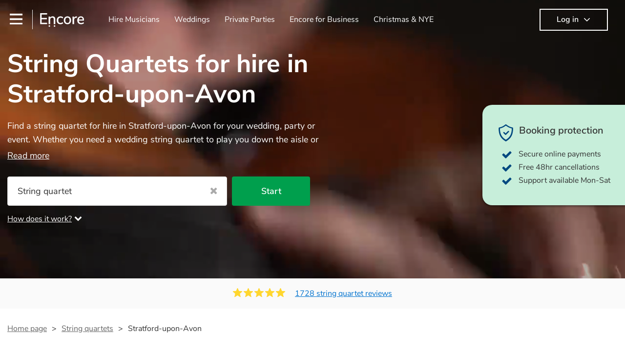

--- FILE ---
content_type: text/html; charset=utf-8
request_url: https://encoremusicians.com/hire/string-quartets/stratford-upon-avon
body_size: 127948
content:
<!DOCTYPE html><html lang="en"><head><title>Best String Quartets for Hire in Stratford-upon-Avon</title><meta type="category-page"><meta charset="utf-8"><meta http-equiv="X-UA-Compatible" content="IE=edge,chrome=1"><meta name="viewport" content="width=device-width, initial-scale=1.0, maximum-scale=5.0"><meta property="og:title" content="Best String Quartets for Hire in Stratford-upon-Avon"><meta property="og:site_name" content="Encore"><meta property="og:type" content="website"><meta property="og:image" content="https://encoremusicians.com/img/fb-share-client.jpg"><meta property="og:description" content="Find a string quartet for hire in Stratford-upon-Avon for your wedding, party or event, with 176 of the best String Quartets near you"><meta name="description" content="Find a string quartet for hire in Stratford-upon-Avon for your wedding, party or event, with 176 of the best String Quartets near you"><link rel="apple-touch-icon-precomposed" sizes="57x57" href="https://encoremusicians.com/img/apple-touch-icon-57x57.png"><link rel="apple-touch-icon-precomposed" sizes="114x114" href="https://encoremusicians.com/img/apple-touch-icon-114x114.png"><link rel="apple-touch-icon-precomposed" sizes="72x72" href="https://encoremusicians.com/img/apple-touch-icon-72x72.png"><link rel="apple-touch-icon-precomposed" sizes="144x144" href="https://encoremusicians.com/img/apple-touch-icon-144x144.png"><link rel="apple-touch-icon-precomposed" sizes="60x60" href="https://encoremusicians.com/img/apple-touch-icon-60x60.png"><link rel="apple-touch-icon-precomposed" sizes="120x120" href="https://encoremusicians.com/img/apple-touch-icon-120x120.png"><link rel="apple-touch-icon-precomposed" sizes="76x76" href="https://encoremusicians.com/img/apple-touch-icon-76x76.png"><link rel="apple-touch-icon-precomposed" sizes="152x152" href="https://encoremusicians.com/img/apple-touch-icon-152x152.png"><link rel="icon" type="image/png" href="https://encoremusicians.com/img/favicon-196x196.png" sizes="196x196"><link rel="icon" type="image/png" href="https://encoremusicians.com/img/favicon-128x128.png" sizes="128x128"><link rel="icon" type="image/png" href="https://encoremusicians.com/img/favicon-96x96.png" sizes="96x96"><link rel="icon" type="image/png" href="https://encoremusicians.com/img/favicon-32x32.png" sizes="32x32"><link rel="icon" type="image/png" href="https://encoremusicians.com/img/favicon-16x16.png" sizes="16x16"><meta name="application-name" content="Encore Musicians"><meta name="msapplication-TileColor" content="#009F4D"><meta name="msapplication-TileImage" content="https://encoremusicians.com/img/mstile-144x144.png"><meta name="msapplication-square70x70logo" content="https://encoremusicians.com/img/mstile-70x70.png"><meta name="msapplication-square150x150logo" content="https://encoremusicians.com/img/mstile-150x150.png"><meta name="msapplication-wide310x150logo" content="https://encoremusicians.com/img/mstile-310x150.png"><meta name="msapplication-square310x310logo" content="https://encoremusicians.com/img/mstile-310x310.png"><meta name="p:domain_verify" content="0ed437205947eaaaaa936a079b54d77d"><meta name="theme-color" content="#333333"><link type="application/opensearchdescription+xml" rel="search" title="Encore" href="/osdd.xml"><script type="application/ld+json">[{"@context":"http://schema.org","@type":"BreadcrumbList","itemListElement":[{"@type":"ListItem","position":1,"name":"Home","item":"https://encoremusicians.com/"},{"@type":"ListItem","position":2,"name":"String quartets","item":"https://encoremusicians.com/hire/string-quartets"},{"@type":"ListItem","position":3,"name":"Stratford-upon-avon","item":"https://encoremusicians.com/hire/string-quartets/stratford-upon-avon"}]},{"@context":"http://schema.org","@type":"Service","serviceType":"String quartet","name":"Hire String quartet in Stratford-upon-Avon","areaServed":"Stratford-upon-Avon","provider":{"@type":"Organization","name":"Encore Musicians"},"hasOfferCatalog":{"@type":"OfferCatalog","itemListElement":[{"@type":"Offer","name":"Andante String Quartet","priceCurrency":"GBP","itemOffered":{"@type":"Service","url":"https://encoremusicians.com/Andante-String-Quartet","image":"https://storage.googleapis.com/encore_profilepictures/240/590b659456dd5c2226f02ee2.jpg?1502813585972","potentialAction":{"@type":"Action","name":"Check availability","location":{"@type":"Place","name":"Birmingham"},"target":{"@type":"EntryPoint","httpMethod":"https://encoremusicians.com/Andante-String-Quartet/enquire"}}},"price":640},{"@type":"Offer","name":"Lumos String Quartet","priceCurrency":"GBP","itemOffered":{"@type":"Service","url":"https://encoremusicians.com/Lumos-String-Quartet-1","image":"https://storage.googleapis.com/encore_profilepictures/240/6038ccbf8c46322f34ca6f0c.jpg?1614337497533","potentialAction":{"@type":"Action","name":"Check availability","location":{"@type":"Place","name":"Birmingham"},"target":{"@type":"EntryPoint","httpMethod":"https://encoremusicians.com/Lumos-String-Quartet-1/enquire"}}},"price":843.75},{"@type":"Offer","name":"Artume String Quartet","priceCurrency":"GBP","itemOffered":{"@type":"Service","url":"https://encoremusicians.com/artumequartet","image":"https://storage.googleapis.com/encore_profilepictures/240/5da07e9670e5ca19d21bc83e.jpg?1570805940384","potentialAction":{"@type":"Action","name":"Check availability","location":{"@type":"Place","name":"Birmingham"},"target":{"@type":"EntryPoint","httpMethod":"https://encoremusicians.com/artumequartet/enquire"}}},"price":900},{"@type":"Offer","name":"Vyne String Quaret","priceCurrency":"GBP","itemOffered":{"@type":"Service","url":"https://encoremusicians.com/Vyne-String-Quaret","image":"https://storage.googleapis.com/encore_profilepictures/240/5893acaa3ec49a990b63a8ee.jpg?1757925309128","potentialAction":{"@type":"Action","name":"Check availability","location":{"@type":"Place","name":"Birmingham"},"target":{"@type":"EntryPoint","httpMethod":"https://encoremusicians.com/Vyne-String-Quaret/enquire"}}},"price":640},{"@type":"Offer","name":"440 String Quartet (Classical, Bridgerton, Pop)","priceCurrency":"GBP","itemOffered":{"@type":"Service","url":"https://encoremusicians.com/-Strings","image":"https://storage.googleapis.com/encore_profilepictures/240/5f09c62af6b6361069dd70e3.jpg?1594479137408","potentialAction":{"@type":"Action","name":"Check availability","location":{"@type":"Place","name":"Birmingham"},"target":{"@type":"EntryPoint","httpMethod":"https://encoremusicians.com/-Strings/enquire"}}},"price":675},{"@type":"Offer","name":"Quartz String Quartet","priceCurrency":"GBP","itemOffered":{"@type":"Service","url":"https://encoremusicians.com/Quartz-String-Quartet","image":"https://storage.googleapis.com/encore_profilepictures/240/58a0e2486e68ae4020da2eba.jpg?1603184543208","potentialAction":{"@type":"Action","name":"Check availability","location":{"@type":"Place","name":"Birmingham"},"target":{"@type":"EntryPoint","httpMethod":"https://encoremusicians.com/Quartz-String-Quartet/enquire"}}},"price":780},{"@type":"Offer","name":"Leos Strings","priceCurrency":"GBP","itemOffered":{"@type":"Service","url":"https://encoremusicians.com/Leos-Strings","image":"https://storage.googleapis.com/encore_profilepictures/240/67c2358ddb3d4bbfe33fd6e0.jpg?1740844037589","potentialAction":{"@type":"Action","name":"Check availability","location":{"@type":"Place","name":"Southam"},"target":{"@type":"EntryPoint","httpMethod":"https://encoremusicians.com/Leos-Strings/enquire"}}},"price":750},{"@type":"Offer","name":"Signature String Quartet","priceCurrency":"GBP","itemOffered":{"@type":"Service","url":"https://encoremusicians.com/Signature-String-Quartet","image":"https://storage.googleapis.com/encore_profilepictures/240/5d67e405ed08052acd2c2c0f.jpg?1571052739659","potentialAction":{"@type":"Action","name":"Check availability","location":{"@type":"Place","name":"Birmingham"},"target":{"@type":"EntryPoint","httpMethod":"https://encoremusicians.com/Signature-String-Quartet/enquire"}}},"price":650},{"@type":"Offer","name":"Kings Quartet","priceCurrency":"GBP","itemOffered":{"@type":"Service","url":"https://encoremusicians.com/Kings-Quartet-1","image":"https://storage.googleapis.com/encore_profilepictures/240/66db521d7e0fb315a6203cd3.jpg?1725649703190","potentialAction":{"@type":"Action","name":"Check availability","location":{"@type":"Place","name":"Malvern"},"target":{"@type":"EntryPoint","httpMethod":"https://encoremusicians.com/Kings-Quartet-1/enquire"}}},"price":750},{"@type":"Offer","name":"The Capriccio Quartet","priceCurrency":"GBP","itemOffered":{"@type":"Service","url":"https://encoremusicians.com/The-Capriccio-Quartet","image":"https://storage.googleapis.com/encore_profilepictures/240/5a5e77daf1a75cfb3d312604.jpg?1724013141422","potentialAction":{"@type":"Action","name":"Check availability","location":{"@type":"Place","name":"Malvern"},"target":{"@type":"EntryPoint","httpMethod":"https://encoremusicians.com/The-Capriccio-Quartet/enquire"}}},"price":841.25},{"@type":"Offer","name":"Toscana Strings","priceCurrency":"GBP","itemOffered":{"@type":"Service","url":"https://encoremusicians.com/Toscana-Strings-1","image":"https://storage.googleapis.com/encore_profilepictures/240/5a99cc8914cf6d9766f23b5e.jpg?1716999542592","potentialAction":{"@type":"Action","name":"Check availability","location":{"@type":"Place","name":"Bewdley"},"target":{"@type":"EntryPoint","httpMethod":"https://encoremusicians.com/Toscana-Strings-1/enquire"}}},"price":800},{"@type":"Offer","name":"Strings of Serenity","priceCurrency":"GBP","itemOffered":{"@type":"Service","url":"https://encoremusicians.com/Strings-of-Serenity","image":"https://storage.googleapis.com/encore_profilepictures/240/6806633ee347a148eeacadd4.jpg?1745251458412","potentialAction":{"@type":"Action","name":"Check availability","location":{"@type":"Place","name":"Birmingham"},"target":{"@type":"EntryPoint","httpMethod":"https://encoremusicians.com/Strings-of-Serenity/enquire"}}},"price":575},{"@type":"Offer","name":"String Trio Delights","priceCurrency":"GBP","itemOffered":{"@type":"Service","url":"https://encoremusicians.com/stringtriodelights","image":"https://storage.googleapis.com/encore_profilepictures/240/57ed1d7d94386a1727c7a808.jpg?1743316983243","potentialAction":{"@type":"Action","name":"Check availability","location":{"@type":"Place","name":"Stratford-upon-Avon"},"target":{"@type":"EntryPoint","httpMethod":"https://encoremusicians.com/stringtriodelights/enquire"}}},"price":505},{"@type":"Offer","name":"Sarabande Music Ensemble","priceCurrency":"GBP","itemOffered":{"@type":"Service","url":"https://encoremusicians.com/Sarabande","image":"https://storage.googleapis.com/encore_profilepictures/240/6675f90b1b1f3957243ecfc1.jpg?1719008047100","potentialAction":{"@type":"Action","name":"Check availability","location":{"@type":"Place","name":"Stratford-upon-Avon"},"target":{"@type":"EntryPoint","httpMethod":"https://encoremusicians.com/Sarabande/enquire"}}}},{"@type":"Offer","name":"The Wigornia String Quartet","priceCurrency":"GBP","itemOffered":{"@type":"Service","url":"https://encoremusicians.com/wigornia","image":"https://storage.googleapis.com/encore_profilepictures/240/56126a388d40ac3151c67d31.jpg?1749070568344","potentialAction":{"@type":"Action","name":"Check availability","location":{"@type":"Place","name":"Cradley Heath"},"target":{"@type":"EntryPoint","httpMethod":"https://encoremusicians.com/wigornia/enquire"}}},"price":562.5},{"@type":"Offer","name":"Riot Quartet","priceCurrency":"GBP","itemOffered":{"@type":"Service","url":"https://encoremusicians.com/Riot-Quartet-2","image":"https://storage.googleapis.com/encore_profilepictures/240/5c4f4a5e08bf5f22b5050d1f.jpg?1549291031827","potentialAction":{"@type":"Action","name":"Check availability","location":{"@type":"Place","name":"Birmingham"},"target":{"@type":"EntryPoint","httpMethod":"https://encoremusicians.com/Riot-Quartet-2/enquire"}}},"price":600},{"@type":"Offer","name":"The Element String Quartet, Trio & Duo","priceCurrency":"GBP","itemOffered":{"@type":"Service","url":"https://encoremusicians.com/The-Element-String-Quartet-and-Trio","image":"https://storage.googleapis.com/encore_profilepictures/240/58e5197358f328f659c1a645.jpg?1732658174716","potentialAction":{"@type":"Action","name":"Check availability","location":{"@type":"Place","name":"Bedford"},"target":{"@type":"EntryPoint","httpMethod":"https://encoremusicians.com/The-Element-String-Quartet-and-Trio/enquire"}}},"price":650},{"@type":"Offer","name":" Dolce Strings","priceCurrency":"GBP","itemOffered":{"@type":"Service","url":"https://encoremusicians.com/Dolce-Strings","image":"https://storage.googleapis.com/encore_profilepictures/240/5572eeb7c78934d5176133d8.jpg?1621956629327","potentialAction":{"@type":"Action","name":"Check availability","location":{"@type":"Place","name":"Manchester"},"target":{"@type":"EntryPoint","httpMethod":"https://encoremusicians.com/Dolce-Strings/enquire"}}},"price":1250}]}},{"@context":"http://schema.org","@type":"LocalBusiness","url":"https://encoremusicians.com/hire/string-quartets/stratford-upon-avon","name":"Stratford-upon-avon String quartets","currenciesAccepted":"GBP","paymentAccepted":"All credit/debit cards","openingHours":"Mo-Su","logo":"https://encoremusicians.com/img/logo.png","image":"https://encoremusicians.com/img/logo.png","priceRange":"£680 - £1400+","aggregateRating":{"@type":"AggregateRating","ratingValue":4.95,"bestRating":"5","worstRating":"1","reviewCount":1728},"telephone":"020 3111 1480","address":{"@type":"PostalAddress","streetAddress":"103 Gaunt Street","addressLocality":"London","addressRegion":"London","postalCode":"SE1 6DP","addressCountry":"UK"}},{"@context":"http://schema.org","@type":"FAQPage","mainEntity":[{"@type":"Question","name":"What is a string quartet?","acceptedAnswer":{"@type":"Answer","text":"A string quartet is made up of two violins, one viola, and one cello. The melody will be played by the lead violinist, who will be backed by the second violinist. The cello offers a deep base with intermittent melodies, while the viola provides mid-range harmonies.\n\nIt is also possible to hire an electric string quartet. Expect unique instrument designs and more of a show/performance than an acoustic string quartet from this electric variation of the standard string quartet line-up.\n"}},{"@type":"Question","name":"Is a string quartet good for a wedding?","acceptedAnswer":{"@type":"Answer","text":"A traditional string quartet can be an excellent choice for a wedding, adding a touch of elegance and sophistication to the ceremony. Their classical repertoire, featuring compositions from renowned artists like Mozart, Bach, and Beethoven, creates a timeless ambiance, enhancing the romantic atmosphere of the occasion. \n\nString quartets can also be incredibly versatile; they can seamlessly transition from classical music during the ceremony to contemporary songs during the reception. This adaptability allows them to cater to various musical tastes and preferences, ensuring a memorable experience for guests with diverse tastes. \n\nMoreover, the live performance of string instruments adds a personal and intimate element to the event, leaving a lasting impression on attendees. Their enchanting melodies provide a beautiful backdrop for key moments like the bride's entrance, exchanging vows, and the first dance. \n\nIn summary, a string quartet can elevate the emotional resonance of a wedding, making it a sophisticated choice for couples seeking a refined and melodious ambience. \nTheir live music enriches the ceremony and reception, creating a memorable atmosphere that enhances the overall wedding experience.\n"}},{"@type":"Question","name":"How long should string quartet play at wedding?","acceptedAnswer":{"@type":"Answer","text":"When booking a string quartet for your wedding ceremony, you will be provided with music for the following parts of the ceremony:\n- When the guests arrive\n- During the bridal procession\n- While signing the register\n- When you and your partner exit the ceremony\n\nWedding string quartets are also frequently present at drinks receptions, for example, during cocktail hour and/or dinner. They are loud enough to be heard without drowning out speech. This makes them an excellent alternative for providing background music while retaining the intensity of a live music performance.\n"}},{"@type":"Question","name":"Where does string quartet sit for wedding ceremony?","acceptedAnswer":{"@type":"Answer","text":"In a wedding ceremony, a string quartet perform to the side, near the front of the venue or ceremony space. Their placement ensures they are visible to guests while maintaining a discreet presence. Whether indoors or outdoors, their strategic position allows their music to enhance the ambience, adding a touch of elegance to the occasion. Coordination with venue staff or wedding planners helps determine the ideal placement for both visibility and acoustics, ensuring the quartet's music resonates beautifully throughout the ceremony."}},{"@type":"Question","name":"What makes a good string quartet?","acceptedAnswer":{"@type":"Answer","text":"A good string quartet needs skilled musicians who can play their instruments well. They should know how to play their parts with all the small details and techniques. This ensures that the music they make is of high quality and sounds good to the listeners.\n\nIn addition to being skilled, a good quartet also needs to work well together as a group. They should be able to blend their individual sounds to create a balanced and harmonious overall sound. Experienced string players can also play different types of music, such as classical, jazz, pop, and contemporary.\nAt Encore, we have a collection of talented, versatile, and professional string quartets for hire to help you create a memorable musical experience. We also have a team of experts who are there to help make the bookings process for hiring a string quartet as smooth as possible.\n"}},{"@type":"Question","name":"What is the difference between string quartet and orchestra?","acceptedAnswer":{"@type":"Answer","text":"String Quartets\n\nA string quartet consists of four musicians – two violinists, a violist, and a cellist. String quartets exclusively feature string instruments and focus on intimate chamber music, performing smaller-scale compositions with intricate arrangements.\n\n\nOrchestras\n\nAn orchestra is a much larger ensemble comprising multiple sections of instruments, including strings, woodwinds, brass, and percussion. In addition to strings, orchestras have woodwind, brass, and percussion sections, creating a broader and more diverse range of sounds. Orchestras are capable of performing complex symphonies, concertos, and large-scale compositions, producing grand, sweeping musical landscapes.\n"}}]}]</script><!-- Google Tag Manager --><link rel="preconnect" href="https://www.googletagmanager.com" crossorigin><script async>window.dataLayer = window.dataLayer || [];
function gtag(){dataLayer.push(arguments);}
(function(w,d,s,l,i){w[l]=w[l]||[];w[l].push({'gtm.start':new Date().getTime(),event:'gtm.js'});var f=d.getElementsByTagName(s)[0],j=d.createElement(s),dl=l!='dataLayer'?'&l='+l:'';j.async=true;j.src='https://www.googletagmanager.com/gtm.js?id='+i+dl;f.parentNode.insertBefore(j,f);})(window,document,'script','dataLayer','GTM-TP4RD94');</script><!-- End Google Tag Manager --><link rel="canonical" href="https://encoremusicians.com/hire/string-quartets/stratford-upon-avon"><link rel="next" href="/hire/string-quartets/stratford-upon-avon?p=2"><link rel="preconnect" href="https://www.google.com" crossorigin><link rel="preconnect" href="https://www.google-analytics.com" crossorigin><link rel="preconnect" href="https://stats.g.doubleclick.net" crossorigin><link rel="preconnect" href="https://www.google.co.uk" crossorigin><link rel="preconnect" href="https://fonts.gstatic.com" crossorigin><link rel="preload" as="font" type="font/woff2" href="/dist/B-jkhYfk-fontawesome-webfont.woff2" crossorigin><link href="/dist/CyFJpeCa-public.css" rel="stylesheet"><link href="/dist/mMvueLSW-font-awesome.css" rel="stylesheet"><style>.button__label,.public-navbar,.public-sidebar{font-size:16px}.button{border-radius:2px;height:50px;outline:0;padding:0 20px;white-space:nowrap}.button__label{font-weight:600;text-align:center}.public-navbar__wrapper{z-index:3001}.public-sidebar__backdrop{z-index:3002}.public-sidebar__container{z-index:3003}.index-page__head__search__button{z-index:3101}.index-page__head__search .autocomplete{z-index:3102}#navbar-react,.public-navbar__menu{position:relative}.public-navbar{-ms-flex-pack:space-between;border-bottom:1px solid #ddd;border-top:1px solid #0000;color:#666;display:flex;font-weight:600;height:80px;-moz-justify-content:space-between;-ms-justify-content:space-between;justify-content:space-between;padding:10px 20px}.public-navbar__left{-moz-align-items:center;-ms-align-items:center;align-items:center;display:flex;-moz-flex-direction:row;flex-direction:row;-moz-flex-grow:1;-ms-flex-grow:1;flex-grow:1;height:100%;margin-right:20px}.public-navbar__right{-ms-flex-pack:flex-end;-moz-align-items:center;-ms-align-items:center;align-items:center;display:flex;float:right;-moz-justify-content:flex-end;-ms-justify-content:flex-end;justify-content:flex-end}.public-navbar__separator{border-left:1px solid #eee;height:40px;margin:0 15px}.public-navbar__login{padding:0 15px;position:relative}.public-navbar__login__button{align-items:center;border:2px solid #333;color:#333;display:flex;height:45px;justify-content:center;line-height:43px;min-width:140px;padding:0 15px;text-align:center}.public-navbar__login__button__icon{margin-bottom:5px;margin-left:8px;position:relative;top:2px}.public-navbar__wrapper{background:#fff;left:0;position:absolute;right:0;top:0}.public-sidebar__backdrop{background:#000;bottom:0;display:none;left:0;opacity:.5;position:fixed;right:0;top:0}.public-sidebar__container{background:#fff;bottom:0;color:#666;font-weight:600;height:100%;left:-260px;overflow:hidden;padding:20px 0;position:fixed;top:0;width:260px}.public-sidebar__menu{height:100%;position:relative;white-space:nowrap}.public-sidebar__menu__mega-menu{display:none}@media (max-width:1200px){.public-sidebar__menu__mega-menu{display:block}}.public-sidebar__menu__inner{display:none;height:100%;height:calc(100% - 40px);vertical-align:top;white-space:normal;width:100%}.public-sidebar__menu__inner__heading{color:#333;font-size:18px;font-weight:600;margin-bottom:15px;margin-top:20px}.public-sidebar__menu__inner__scrollbox{-webkit-overflow-scrolling:touch;height:100%;height:calc(100% - 43px);overflow-y:scroll;padding:0 20px}.public-sidebar__menu__item{color:#666;display:block;font-weight:400;padding:10px 0;position:relative}.public-sidebar__menu__item__icon{fill:#666;color:#666;display:inline-block;height:18px;margin-right:8px;position:relative;top:4px;width:18px}.public-sidebar__menu__item__chevron-left{color:#666;display:inline-block;margin-right:10px;position:relative;top:5px}.public-sidebar__menu__item__chevron-right{color:#666;position:absolute;right:0;top:10px}.public-sidebar__menu__separator{border-bottom:1px solid #eee;margin:10px 0}#content{padding-top:0!important}@media (max-width:991px){.public-navbar__login{margin-top:10px;padding:0}.public-navbar__login__button{position:inherit;right:auto;top:auto}.public-navbar__login.--navbar{display:none}}.public-navbar__separator.--logo{margin:0 15px 0 20px}.public-mega-menu__nav{-moz-align-items:center;-ms-align-items:center;align-items:center;display:flex;height:60px;margin:0 auto;max-width:850px;overflow:hidden;padding:0 15px 0 30px}.public-mega-menu__nav__item{border-bottom:2px solid #0000;border-top:2px solid #0000;display:block;transition:.1s ease-in .2s}.public-mega-menu__nav__item.--active,.public-mega-menu__nav__item: hover{border-bottom:2px solid #333;color:#333}.public-mega-menu__nav__item__link{border-bottom:1px solid #0000;border-top:1px solid #0000;color:#666;cursor:pointer;display:block;font-weight:500;padding:10px 15px;transition:border,color .1s ease-in .2s;white-space:nowrap}.public-mega-menu__nav__item__link:hover{border-bottom:1px solid #fff;color:#333}.public-mega-menu__nav__item__filler{display:block;height:20px;opacity:0;position:absolute;width:100px}.public-navbar__menu__icon{background-repeat:no-repeat;background-size:cover;cursor:pointer;display:inline-block;height:22px;position:relative;top:2px;transition:ease-in;width:26px}.public-navbar__menu__icon.--default{background-image:url(/img/navbar/menu-black.png)}.public-navbar__menu__icon.--default: active{filter:opacity(.5)}.public-navbar__menu__icon.--transparent{background-image:url(/img/navbar/menu-white.png)}.public-navbar__menu__icon.--transparent: active{filter:opacity(.5)}.public-navbar__menu__quote-count{background:#d0021b;border-radius:50%;color:#fff;display:none;font-size:12px;left:16px;padding:0 5px;position:absolute;top:-10px}@media (max-width:767px){.public-navbar__menu__quote-count{display:block}}.public-navbar__logo{background-image:url([data-uri]);background-position:50%;background-repeat:no-repeat;background-size:100%;cursor:pointer;height:30px;margin-right:5px;position:relative;top:1px;transition:0s ease-in .2s;width:90px}.public-navbar__wrapper.--transparent{background:#0000;color:#fff}.public-navbar__wrapper.--transparent .public-navbar{border-bottom:1px solid #0000}.public-navbar__wrapper.--transparent .public-navbar__logo{background-image:url([data-uri])}.public-navbar__wrapper.--transparent .public-navbar__enquiry.--navbar .public-navbar__enquiry__event-expand,.public-navbar__wrapper.--transparent .public-navbar__enquiry.--navbar .public-navbar__enquiry__event-label,.public-navbar__wrapper.--transparent .public-navbar__messages__icon{color:#fff}.public-navbar__wrapper.--transparent .public-navbar__enquiry.--navbar .public-navbar__enquiry__label,.public-navbar__wrapper.--transparent .public-navbar__login.--navbar .public-navbar__login__button{border:2px solid #fff;color:#fff}.public-navbar__wrapper.--transparent .public-navbar__login.--navbar .public-navbar__login__button: hover{border:2px solid #ddd;color:#ddd}.public-navbar__wrapper.--transparent .public-mega-menu__nav__item{border-bottom:2px solid #0000}.public-navbar__wrapper.--transparent .public-mega-menu__nav__item__link{color:#fff}.public-navbar__wrapper.--transparent .public-navbar__menu__icon{background-image:url(/img/navbar/menu-white.png)}</style><style>.button{height:50px;padding:0 20px;border-radius:2px;outline:0}.button.\--primary{background-color:#009f4d;border:1px solid #009f4d;color:#fff}.button.\--primary:hover{background-color:#00bb5b;border:1px solid #00bb5b}.button.\--primary:active,.button.\--primary:active:focus,.button.\--primary:focus{background-color:#029348;border:1px solid #029348}.button.\--secondary{background-color:#0072ce;border:1px solid #0072ce;color:#fff}.button.\--secondary:hover{background-color:#1383de;border:1px solid #1383de}.button.\--secondary:active,.button.\--secondary:active:focus,.button.\--secondary:focus{background-color:#006cc4;border:1px solid #006cc4}.button.\--tertiary{background-color:#fff;border:1px solid #ddd;color:#0072ce}.button.\--tertiary:hover{color:#1383de;border-color:#0072ce}.button.\--tertiary:active,.button.\--tertiary:active:focus,.button.\--tertiary:focus{color:#006cc4}.button.\--alternative{background-color:#e0e0e0;border:1px solid #e0e0e0}.button.\--alternative:hover{background-color:#d3d3d3;border:1px solid #d3d3d3}.button.\--link{border:none;color:#333;text-decoration:underline;background:#fff}.button.\--disabled{cursor:default;opacity:.5}.button__icon{font-size:18px;top:1px;margin-right:10px}.button__label{text-align:center;font-size:16px;font-weight:600}.button__label.\--primary{color:#fff}.expandable-text__text{margin:0}.expandable-text__button{display:inline-block;margin-top:5px;color:#0072ce}.expandable-text__button:hover{cursor:pointer}.expandable-text__button__icon{position:relative;top:2px;margin-left:5px;font-size:20px;font-weight:700}.star-rating__star:not(:last-child){margin-right:3px}.rating-banner{padding:20px 0 16px;background:#fafafa;min-height:62px}@media (max-width:767px){.rating-banner{padding:20px 0 18px;border-bottom:1px solid #eee}}.rating-banner__container{display:-webkit-box;display:-moz-box;display:-ms-flexbox;display:-webkit-flex;display:flex;-webkit-flex-direction:column;-moz-flex-direction:column;-ms-flex-direction:column;flex-direction:column}@media (max-width:767px){.rating-banner__container{max-width:485px}}.rating-banner__rating{display:-webkit-box;display:-moz-box;display:-ms-flexbox;display:-webkit-flex;display:flex;margin-right:40px}@media (max-width:991px){.rating-banner__rating{-webkit-flex-direction:column;-moz-flex-direction:column;-ms-flex-direction:column;flex-direction:column;margin-right:0;margin-bottom:10px}}@media (max-width:767px){.rating-banner__rating{display:none}}.rating-banner__rating__text{font-size:16px;font-weight:600;line-height:22px;margin-right:10px}@media (max-width:991px){.rating-banner__rating__text{-webkit-box-ordinal-group:1;-moz-box-ordinal-group:1;-ms-flex-order:1;-webkit-order:1;order:1;display:block;margin-right:0;font-size:18px}}@media (max-width:991px){.rating-banner__rating__logo{-webkit-box-ordinal-group:0;-moz-box-ordinal-group:0;-ms-flex-order:0;-webkit-order:0;order:0;margin-bottom:3px}}.rating-banner__rating__logo__stars{position:relative;top:-6px;width:80px;margin-right:10px}.rating-banner__rating__logo__company{display:inline-block;position:relative;top:-1px;height:20px}@media (max-width:991px){.rating-banner__rating__logo__company{left:-6px}}.rating-banner__rating__logo__company a{color:#333}.rating-banner__reviews{display:-webkit-box;display:-moz-box;display:-ms-flexbox;display:-webkit-flex;display:flex;-webkit-justify-content:center;-moz-justify-content:center;-ms-justify-content:center;justify-content:center;-ms-flex-pack:center}@media (max-width:991px){.rating-banner__reviews{-webkit-flex-direction:row;-moz-flex-direction:row;-ms-flex-direction:row;flex-direction:row}}.rating-banner__reviews__link{color:#0072ce;text-decoration:underline}.rating-banner__reviews .star-rating__container{margin-right:20px;position:relative;top:-3px;white-space:nowrap}@media (max-width:991px){.rating-banner__reviews .star-rating__container{margin-right:10px}}.breadcrumb{display:-webkit-box;display:-moz-box;display:-ms-flexbox;display:-webkit-flex;display:flex;-webkit-flex-wrap:wrap;-moz-flex-wrap:wrap;-ms-flex-wrap:wrap;flex-wrap:wrap;margin-bottom:30px}@media (max-width:767px){.breadcrumb{margin-bottom:20px}}.breadcrumb__item{position:relative;font-size:16px;line-height:22px}@media (max-width:767px){.breadcrumb__item{line-height:28px}}.breadcrumb__item__label.\--active{color:#333}.breadcrumb__item__label.\--link{color:#666;cursor:pointer;text-decoration:underline}.breadcrumb__item:not(:last-child){margin-right:10px;padding-right:20px}.breadcrumb__item:not(:last-child):after{content:">";position:absolute;right:0}.autocomplete__container{width:200px}.autocomplete__label{font-size:16px;margin-bottom:10px}.autocomplete__input{height:40px;width:100%;border-radius:4px;border:1px solid #ddd;background-color:#fff;padding:5px 8px;-webkit-appearance:none;outline:0}.autocomplete__close{position:absolute;font-size:20px;color:#aaa;right:19px;top:19px;cursor:pointer}.autocomplete__close:hover{color:#888}.autocomplete__dropdown{position:relative;width:100%;z-index:1000}.autocomplete__dropdown__list{width:100%;max-height:200px;overflow-y:scroll;border:1px solid #ddd;background-color:#fff;list-style:none;padding:0;border-radius:4px;margin-top:0;margin-bottom:0}.autocomplete__dropdown__list.\--message{border-bottom-left-radius:0;border-bottom-right-radius:0}.autocomplete__dropdown__list__container{position:absolute;z-index:99;width:100%}.autocomplete__dropdown__list__item{height:40px;padding:10px;overflow:hidden}.autocomplete__dropdown__list__item:hover{cursor:pointer}.autocomplete__dropdown__list__item.\--active{background-color:#eee}.autocomplete__dropdown__list__item.\--no-result:hover{background-color:#fff;cursor:auto}.autocomplete__dropdown__list__message{font-size:14px;border:1px solid #ddd;background-color:#fff;padding:10px;border-bottom-left-radius:4px;border-bottom-right-radius:4px}.autocomplete__dropdown__list__message__link{font-size:14px;text-decoration:underline;cursor:pointer}.pac-item{padding:5px 10px}.pac-icon{display:none}.pac-logo:after{background-size:80px 10px}#rheostat-slider .rheostat{overflow:visible}#rheostat-slider .rheostat-slider{margin:15px 15px 10px;max-width:350px}#rheostat-slider .rheostat-background{background-color:#fbfbfb;border:1px solid #ddd;position:relative;height:10px!important;top:-3px;border-radius:4px}#rheostat-slider .rheostat-progress{z-index:3;background-color:#0072ce!important;position:absolute!important;border-radius:4px;height:10px;top:-3px}#rheostat-slider .rheostat-handle{position:absolute;cursor:pointer;width:30px!important;height:30px!important;border:1px solid #ddd!important;background-color:#fbfbfb!important;border-radius:30px!important;outline:0!important;z-index:4!important;box-shadow:0 2px 2px rgba(72,72,72,.3)!important;margin-left:-16px!important;top:-14px!important}#rheostat-slider .rheostat-handle:after,#rheostat-slider .rheostat-handle:before{content:"";display:block;position:absolute;background-color:#fbfbfb}.input__label{font-size:16px;margin-bottom:10px}.input__field{height:35px;width:200px;border-radius:4px;border:1px solid #e5e5e5;background-color:#fff;padding:5px 8px;-webkit-appearance:none;outline:0;display:inline-block}.input__error{display:inline-block;margin-left:20px}@media (max-width:767px){.input__error{display:block;margin-left:0;margin-top:10px}}.input__error__icon{color:red;font-size:18px}.input__error__text{color:red;margin-left:10px;font-size:14px}.input__criteria__container{margin-top:5px}.input__criteria__item{display:inline-block}.input__criteria__item:not(:last-child){margin-right:10px}.input__criteria__icon{margin-right:5px;color:#0072ce;font-size:14px}.input__criteria__text{font-size:12px;color:#333}.text-selector__text{height:60px;width:164px;border:1px solid #ddd;border-radius:4px;background-color:#fff;color:#666;font-size:16px;font-weight:500;padding:5px 10px;cursor:pointer;display:table-cell;vertical-align:middle;text-align:center}.text-selector__text:hover{box-shadow:0 1px 2px rgba(0,0,0,.2);color:#0072ce}.text-selector__text.\--selected{border:1px solid #0072ce;color:#0072ce}.editable-text-selector__text{height:58px;width:164px;border:1px solid #ddd;border-radius:4px;background-color:#fff;color:#0072ce;font-size:16px;font-weight:500;padding:5px 20px;cursor:pointer;display:table-cell;vertical-align:middle;text-align:center}.editable-text-selector__text:hover{box-shadow:0 1px 2px rgba(0,0,0,.2)}.editable-text-selector__text.\--selected{cursor:auto;border:1px solid #0072ce}.editable-text-selector__input{height:40px;padding:5px 0;border:0;border-bottom:1px solid #ddd;-webkit-appearance:none;outline:0;color:#333;width:100%}.editable-text-selector__input::-moz-placeholder{font-size:16px;font-style:italic}.editable-text-selector__input::-ms-input-placeholder{font-size:16px;font-style:italic}.editable-text-selector__input::-webkit-input-placeholder{font-size:16px;font-style:italic}.radio-selector-group__container>.text-selector__container{display:inline-block;margin-right:10px}.radio-selector-group__container>.text-selector__container:last-child{margin-right:0}@media (max-width:450px){.radio-selector-group__container>.text-selector__container{display:table;margin-bottom:10px;width:100%}.radio-selector-group__container>.text-selector__container:last-child{margin-bottom:0}}.radio-selector-group__label{font-size:16px;line-height:22px;margin-bottom:10px}.video-player__wrapper{position:relative;width:100%}.video-player__wrapper:hover{cursor:pointer}.video-player__wrapper:hover .video-player__overlay{display:block}.video-player__overlay{display:none;position:absolute;top:0;left:0;bottom:0;right:0;background:#000;opacity:.5}.video-player__controls{position:absolute;top:40%;display:table;height:50px;color:#fff;width:100%;z-index:1}.video-player__controls__left{width:100px;display:table-cell;text-align:center;vertical-align:middle}.video-player__controls__middle{width:calc(100% - 200px);display:table-cell;text-align:center;vertical-align:middle}.video-player__controls__right{width:100px;display:table-cell;text-align:center;vertical-align:middle}.video-player__controls__btn-watch{width:120px;height:40px;color:#333;background:#fff;border-radius:20px;cursor:pointer;line-height:40px;margin:0 auto}.video-player__controls__btn-watch__icon{margin-right:10px}.video-player__controls__btn-next,.video-player__controls__btn-prev{cursor:pointer;font-size:45px}.vimeo-player,.youtube-player{background:#000}.vimeo-player__thumbnail,.youtube-player__thumbnail{background-color:#000;background-position:50%;background-repeat:no-repeat;height:350px;background-size:cover}@media (max-width:450px){.vimeo-player__thumbnail,.youtube-player__thumbnail{height:60vw}}.profile-tile{position:relative;background:#fff;color:#333;margin-bottom:20px;height:550px;max-width:360px;border-radius:4px;overflow:hidden;border:1px solid #ddd}@media (max-width:767px){.profile-tile{height:auto;min-height:550px}}.profile-tile:hover{box-shadow:0 1px 2px rgba(0,0,0,.2)}.profile-tile:hover .profile-tile__info__section{background:#fdfdfd}.profile-tile:hover .profile-tile__info__reviews__link:not(.\--no-reviews){text-decoration:underline}.profile-tile:hover .profile-tile__info__reviews__link:not(.\--no-reviews):hover{text-decoration:none}.profile-tile__video{width:100%;height:360px;overflow:hidden;background:#000}.profile-tile__video__close{position:absolute;left:12px;top:20px;cursor:pointer;color:#ddd;font-size:20px}.profile-tile__video .video-player__wrapper{top:60px;height:200px;overflow:hidden}@media (max-width: 767px) {#category-page .category-page__video-header__video-overlay.violinist {object-position:75%}#category-page .category-page__video-header__video-overlay.entertainer,#category-page .category-page__video-header__video-overlay.wedding-entertainer {object-position: 65%}}.profile-tile__image{display:block;background-size:cover;background-repeat:no-repeat;background-position:50%;width:100%;object-fit:cover;aspect-ratio:1}.profile-tile__image:hover{cursor:pointer}.profile-tile__image__section{position:relative}.profile-tile__image__overlay{position:absolute;top:0;left:0;right:0;height:360px;z-index:1;cursor:pointer}@media (max-width:991px){.profile-tile__image__overlay{display:none}.profile-tile__image__overlay.--category-overlay{display:block}}.profile-tile__image__overlay.overlay {width: 100%;height: 100%;top: 0;display: none}.profile-tile__image__overlay:hover.overlay {display: flex;align-items: center;justify-content: center;top: 0;background-color: rgba(0, 0, 0, 0.5);transition: background-color 0.2s linear;}@media (max-width:991px){.profile-tile__image__overlay:hover.overlay{display:none}}.profile-tile__image__overlay__text{position:absolute;top:160px;left:0;right:0;text-align:center;color:#fff;z-index:2;display:none;font-size:18px}.profile-tile__image__overlay__curtain{width:100%;height:100%;background-color:transparent;transition:background-color .2s linear}.profile-tile__image__overlay:hover .profile-tile__image__overlay__curtain{background-color:rgba(0,0,0,.5)}.profile-tile__image__overlay:hover .profile-tile__image__overlay__text{display:block}.profile-tile__label{position:absolute;top:10px;left:15px;background-color:#009f4d;color:#fff;padding:10px 15px;border-radius:2px;font-weight:600}.profile-tile__label .fa{margin-right:6px}.profile-tile__overlay{position:absolute;bottom:0;right:0;left:0;z-index:3}.profile-tile__buttons__section{display:-webkit-box;display:-moz-box;display:-ms-flexbox;display:-webkit-flex;display:flex;-webkit-justify-content:space-between;-moz-justify-content:space-between;-ms-justify-content:space-between;justify-content:space-between;-ms-flex-pack:space-between;-webkit-align-items:center;-moz-align-items:center;-ms-align-items:center;align-items:center;padding:18px 15px}.profile-tile__buttons__watch-btn{-webkit-flex-basis:50%;-moz-flex-basis:50%;-ms-flex-basis:50%;flex-basis:50%;margin-right:5px}.profile-tile__buttons__watch-btn .button{width:100%;height:45px;border-radius:22px;padding:0 10px;transition:border-radius .2s ease-out}.profile-tile__buttons__watch-btn.\--media-playing .button{border-radius:4px}.profile-tile__buttons__watch-btn__icon{font-size:16px;top:-2px;margin-right:10px}.profile-tile__buttons__quote-btn{-webkit-flex-basis:50%;-moz-flex-basis:50%;-ms-flex-basis:50%;flex-basis:50%;margin-left:5px;height:45px;line-height:45px;background:#fff;padding:0 5px;border-radius:22px;text-align:center;border:1px solid #ddd;transition:border-radius .2s ease-out}.profile-tile__buttons__quote-btn.\--media-playing{border-radius:4px}.profile-tile__buttons__quote-btn.\--disabled{cursor:default}.profile-tile__buttons__quote-btn.\--confirmed{background:#fafafa;white-space:nowrap}.profile-tile__buttons__quote-btn__icon{font-size:18px;margin-right:5px}.profile-tile__buttons__quote-btn__icon.\--confirmed{color:#009f4d;cursor:default!important}.profile-tile__buttons__quote-btn__text{color:#0072ce;font-size:16px;line-height:16px;font-weight:600;white-space:nowrap}.profile-tile__buttons__quote-btn__text.\--confirmed{color:#666}.profile-tile__buttons__quote-btn:hover__text{color:#1383de}.profile-tile__info__section{background:#fff;padding:15px;overflow:hidden;min-height:120px;border-top:1px solid #eee}.profile-tile__info__top{display:-webkit-box;display:-moz-box;display:-ms-flexbox;display:-webkit-flex;display:flex;-webkit-justify-content:space-between;-moz-justify-content:space-between;-ms-justify-content:space-between;justify-content:space-between;-ms-flex-pack:space-between;margin-bottom:2px}.profile-tile__info__top.\--noprice{margin-bottom:8px}.profile-tile__info__middle{overflow:hidden;max-height:58px;margin-bottom:5px}.profile-tile__info__bottom{display:-webkit-box;display:-moz-box;display:-ms-flexbox;display:-webkit-flex;display:flex}.profile-tile__info__shortbio{min-height:76px;margin-top:10px;color:#777}@media (max-width:767px){.profile-tile__info__shortbio{min-height:auto}}.profile-tile__info__shortbio .expandable-text__button{color:#666;font-size:14px;margin-top:2px;text-decoration:underline}.profile-tile__info__shortbio .expandable-text__button:hover{text-decoration:none}.profile-tile__info__reviews__stars{margin-right:5px}.profile-tile__info__reviews__star{color:#fde16d;font-size:16px;letter-spacing:2px}.profile-tile__info__reviews__link{font-size:14px;white-space:nowrap}.profile-tile__info__reviews__link:not(.\--no-reviews){color:#666;cursor:pointer}@media (max-width:991px){.profile-tile__info__reviews__link:not(.\--no-reviews){text-decoration:underline}}.profile-tile__info__reviews__link.\--no-reviews{color:#666}.profile-tile__info__price{color:#009f4d;font-weight:700;position:relative;top:-4px;-webkit-touch-callout:none;-webkit-user-select:none;-khtml-user-select:none;-moz-user-select:none;-ms-user-select:none;user-select:none}.profile-tile__info__price__label{font-size:16px;margin-right:5px}.profile-tile__info__price__value{font-size:20px}.profile-tile__info__name{font-size:20px;cursor:pointer}.profile-tile__info__name__text{display:inline-block;color:#333;font-size:20px;font-weight:500;line-height:26px;margin:0 10px 0 0}.profile-tile__info__name__link{display:inline-block;white-space:nowrap;font-size:16px;color:#0072ce}.profile-tile__info__name__link:hover{color:#1383de}.profile-tile__info__tag{font-size:16px;color:#555;margin-right:10px;overflow:hidden;text-overflow:ellipsis;white-space:nowrap;display:inline-block;max-width:50%}.profile-tile__info__location{display:table;font-size:16px;white-space:nowrap}.profile-tile__info__location__icon{padding:0 6px 0 2px;display:table-cell;font-size:18px;position:relative;left:1px;top:1px}.profile-tile__info__location__text{display:inline-block;vertical-align:bottom;max-width:150px;overflow:hidden;text-overflow:ellipsis;white-space:nowrap;color:#555}.profile-tile__info__location__text.\--distance{max-width:130px}.profile-tile__info__location__distance{display:inline-block;color:#666;font-size:14px;margin-left:5px}.profile-tile__availability{display:-webkit-box;display:-moz-box;display:-ms-flexbox;display:-webkit-flex;display:flex}.profile-tile__availability__container{position:absolute;top:5px;left:5px;border-radius:8px;border:1px solid #ddd;background:#fff;z-index:5;overflow:hidden;padding:5px 10px;transition:all .3s linear}.profile-tile__availability__icon{top:1px;color:#009f4d;font-size:20px;margin-right:7px}.profile-tile__availability__label.\--media-playing b{display:none}@media (max-width:991px){.profile-tile__availability__label b{display:none}}.profile-tile__shortlist__container{position:absolute;top:10px;right:10px;border-radius:22px;height:45px;width:45px;cursor:pointer;background:hsla(0,0%,100%,.8);z-index:5;overflow:hidden;padding:0 12px 0 13px;transition:all .3s linear}.profile-tile__shortlist__container:hover:not(.\--shortlisted){background:#fff}.profile-tile__shortlist__container:hover:not(.\--shortlisted) .profile-tile__shortlist__icon{color:#d0021b}.profile-tile__shortlist__container.\--shortlisted{background:#fff}.profile-tile__shortlist__container.\--media-playing{width:125px;border-radius:2px;padding:0 20px}.profile-tile__shortlist__container.\--media-playing.\--shortlisted{background:#fff;width:145px}.profile-tile__shortlist__container.\--media-playing.\--shortlisted .profile-tile__shortlist__label{text-decoration:none;color:#333}.profile-tile__shortlist__button{display:-webkit-box;display:-moz-box;display:-ms-flexbox;display:-webkit-flex;display:flex;-webkit-align-items:center;-moz-align-items:center;-ms-align-items:center;align-items:center;overflow:hidden;height:100%}.profile-tile__shortlist__label{color:#666;text-decoration:underline}.profile-tile__shortlist__label.\--shortlisted{color:#333}.profile-tile__shortlist__icon{color:#666;font-size:20px;margin-right:5px;top:1px}.profile-tile__shortlist__icon.\--shortlisted{color:#d0021b;margin-left:0}.profile-tile__shortlist__icon:not(.\--shortlisted):hover{color:#d0021b}#SlidingPanel .sliding-panel__backdrop{position:fixed;top:0;left:0;right:0;bottom:0;z-index:4000;-webkit-overflow-scrolling:touch;background:rgba(0,0,0,.5)}#SlidingPanel .sliding-panel__content{position:fixed;top:100%;left:0;right:0;bottom:0;background:#fff;z-index:4001;overflow:scroll;-webkit-overflow-scrolling:touch;padding:40px}@media (max-width:991px){#SlidingPanel .sliding-panel__content{padding:20px}}#SlidingPanel .sliding-panel__content.\--show{transition:all .4s ease-out;top:40%}@media (max-width:991px){#SlidingPanel .sliding-panel__content.\--show{top:0}}#SlidingPanel .sliding-panel__content.\--hide{transition:all .2s ease-out;top:100%}#SlidingPanel .sliding-panel__close-btn{position:absolute;top:20px;right:40px;cursor:pointer;font-size:22px;width:24px;text-align:center}@media (max-width:767px){#SlidingPanel .sliding-panel__close-btn{right:20px}}.numbered-list__item{position:relative;margin-bottom:20px}.numbered-list__item:not(:last-child):after{content:"";border-left:2px solid #ddd;position:absolute;left:14px;top:30px;height:15px}.numbered-list__item__number{display:inline-block;vertical-align:top;width:30px;height:30px;text-align:center;border-radius:50%;margin-right:10px;padding:5px;position:relative;top:-3px;font-weight:700}.numbered-list__item__number.\--green{background:#009f4d;color:#fff}.numbered-list__item__number.\--gray{background:#f6f6f6;color:#0072ce}.numbered-list__item__text{display:inline-block;vertical-align:middle;font-size:18px;width:calc(100% - 50px)}.stop-scroll-fix{position:fixed;left:0;right:0;height:99999px;overflow-y:scroll}.alert-message__box{display:table;margin:15px 0;width:100%;max-width:850px;border-radius:3px;padding:10px 15px;max-width:600px}.alert-message__box.\--info{border:1px solid #222e4e;background-color:#e9f0ff}.alert-message__box.\--success{border:1px solid #468847;background-color:#dff0d8}.alert-message__box.\--warning{border:1px solid #f5a623;background-color:rgba(245,166,35,.1)}.alert-message__box.\--error{border:1px solid red;background-color:#ffe5df}.alert-message__box.\--warn{border:1px solid #f5a623;background-color:rgba(245,166,35,.1)}.alert-message__left-panel{display:table-cell;width:30px;vertical-align:top}.alert-message__right-panel{display:table-cell;font-size:16px}.alert-message__body__title{font-weight:700;margin:0;line-height:22px;margin-bottom:5px;margin-top:2px}.alert-message__body__description{font-weight:400;margin:0;line-height:22px;margin-bottom:2px}.alert-message__body__link{color:#0072ce;cursor:pointer}.alert-message__icon{font-size:22px;vertical-align:top}.alert-message__icon.\--info{color:#222e4e}.alert-message__icon.\--success{color:#468847}.alert-message__icon.\--warning{color:#f5a623}.alert-message__icon.\--error{color:red;top:-1px}.alert-message__icon.\--warn{color:#f5a623;top:-1px}.shortened-text__text{margin:0}.shortened-text__text:not(.\--expand).\--horizontal{text-overflow:ellipsis;white-space:nowrap}.shortened-text__button{padding-top:10px;color:#0072ce}.shortened-text__button.\--horizontal{padding-top:0;padding-left:10px}@media (max-width:767px){.shortened-text__button.\--horizontal{padding-top:10px;padding-left:0;width:100%}}.shortened-text__button.\--horizontal.\--expand{width:100%;padding-top:10px;padding-left:0}.shortened-text__button__text:hover{cursor:pointer}.bar-chart{position:relative}.bar-chart,.bar-chart__area{display:-webkit-box;display:-moz-box;display:-ms-flexbox;display:-webkit-flex;display:flex;-webkit-flex-grow:1;-moz-flex-grow:1;-ms-flex-grow:1;flex-grow:1}.bar-chart__area{-webkit-justify-content:space-between;-moz-justify-content:space-between;-ms-justify-content:space-between;justify-content:space-between;-ms-flex-pack:space-between;-webkit-align-items:flex-end;-moz-align-items:flex-end;-ms-align-items:flex-end;align-items:flex-end;z-index:1}.bar-chart__item{display:-webkit-box;display:-moz-box;display:-ms-flexbox;display:-webkit-flex;display:flex;-webkit-flex-direction:column;-moz-flex-direction:column;-ms-flex-direction:column;flex-direction:column;-webkit-align-items:center;-moz-align-items:center;-ms-align-items:center;align-items:center;-webkit-justify-content:flex-end;-moz-justify-content:flex-end;-ms-justify-content:flex-end;justify-content:flex-end;-ms-flex-pack:flex-end}.bar-chart__item:not(:last-child){margin-right:5px}.bar-chart__item__label{height:25px;font-size:12px;font-weight:600;line-height:25px;text-align:center}.bar-chart__item__bar{width:24px;border:1px solid #009f4d;border-radius:2px 2px 0 0;background-color:#7fcfa6}@media (max-width:450px){.bar-chart__item__bar{width:15px}}@media (max-width:767px){.bar-chart__item:not(:first-child):not(:last-child):not(:nth-child(6)) .bar-chart__item__bar{margin-bottom:25px}.bar-chart__item:not(:first-child):not(:last-child):not(:nth-child(6)) .bar-chart__item__label{display:none}}.bar-chart__background{position:absolute;top:0;right:0;left:0}.bar-chart__background__line{border-top:1px dashed #eee}.price-calculator-section__title{font-size:22px;font-weight:600;line-height:30px;margin-bottom:10px}.price-calculator-section__description{font-size:16px;line-height:22px;margin-bottom:20px}.price-calculator-section__default-stages{display:-webkit-box;display:-moz-box;display:-ms-flexbox;display:-webkit-flex;display:flex;margin-bottom:20px}@media (max-width:767px){.price-calculator-section__default-stages{-webkit-flex-direction:column;-moz-flex-direction:column;-ms-flex-direction:column;flex-direction:column}}.price-calculator-section__hidden-stages{padding-bottom:40px}.price-calculator-section__stage.\--hours{margin-right:50px}@media (max-width:767px){.price-calculator-section__stage.\--hours{margin-right:0;margin-bottom:20px}}@media (max-width:767px){.price-calculator-section__stage.\--hours .text-selector__container{display:inline-block;width:30%;vertical-align:top;margin-right:7px}}.price-calculator-section__stage.\--hours .text-selector__text{width:132px}@media (max-width:767px){.price-calculator-section__stage.\--group-size{margin-right:0}}@media (max-width:767px){.price-calculator-section__stage.\--group-size .text-selector__container{display:inline-block;width:30%;vertical-align:top;margin-right:7px}}.price-calculator-section__stage.\--group-size .text-selector__text{width:82px}.price-calculator-section__stage.\--quote{border-radius:8px;border:1px solid #eee;background:#f6f6f6;margin-bottom:30px;padding:20px;position:relative}.price-calculator-section__stage.\--inactive{opacity:.5}.price-calculator-section__stage__question{margin-bottom:20px}.price-calculator-section__stage__question.\--quote{margin-bottom:0;position:absolute;top:-9px;left:0}.price-calculator-section__stage__question__number{display:inline-block;vertical-align:top;width:25px;height:25px;text-align:center;background:#009f4d;color:#fff;border-radius:50%;margin-right:10px;padding:2px;position:relative;top:-3px}.price-calculator-section__stage__question__text{font-size:16px;font-weight:600;line-height:22px}.price-calculator-section__stage__quote__label{text-align:center;margin-bottom:5px}.price-calculator-section__stage__quote__value{font-size:20px;font-weight:600;line-height:24px;text-align:center}.price-calculator-section__stage__enquiry__row{display:-webkit-box;display:-moz-box;display:-ms-flexbox;display:-webkit-flex;display:flex}@media (max-width:991px){.price-calculator-section__stage__enquiry__row{-webkit-flex-direction:column;-moz-flex-direction:column;-ms-flex-direction:column;flex-direction:column}}.price-calculator-section__stage__enquiry__left{display:-webkit-box;display:-moz-box;display:-ms-flexbox;display:-webkit-flex;display:flex;-webkit-flex-basis:50%;-moz-flex-basis:50%;-ms-flex-basis:50%;flex-basis:50%}.price-calculator-section__stage__enquiry__expert{padding-right:20px}.price-calculator-section__stage__enquiry__expert__image{border-radius:50%;width:100px;height:100px}@media (max-width:991px){.price-calculator-section__stage__enquiry__expert__image{width:100px;height:100px}}@media (max-width:767px){.price-calculator-section__stage__enquiry__expert__image{width:60px;height:60px}}.price-calculator-section__stage__enquiry__expert__header{font-size:16px;font-weight:600;line-height:22px}.price-calculator-section__stage__enquiry__expert__text{margin-bottom:20px;font-size:16px;line-height:22px;max-width:270px}@media (max-width:767px){.price-calculator-section__stage__enquiry__expert__text{margin-bottom:10px}}@media (max-width:767px){.price-calculator-section__stage__enquiry__buttons.\--desktop{display:none}}.price-calculator-section__stage__enquiry__buttons.\--mobile{display:none}@media (max-width:767px){.price-calculator-section__stage__enquiry__buttons.\--mobile{display:block;margin-top:20px}}.price-calculator-section__stage__enquiry__buttons .button.\--primary{font-size:18px;height:50px;width:170px}@media (max-width:991px){.price-calculator-section__stage__enquiry__buttons .button.\--primary{width:100%}}.price-calculator-section__stage__enquiry__buttons .button.\--link{color:#666;background:0 0;height:40px;width:120px}@media (max-width:991px){.price-calculator-section__stage__enquiry__buttons .button.\--link{width:100%;margin-top:5px}}@media (max-width:767px){.price-calculator-section__stage__enquiry__buttons .button.\--link,.price-calculator-section__stage__enquiry__list{display:none}}.price-calculator-section__stage__enquiry__list__item{position:relative}.price-calculator-section__stage__enquiry__list__item:not(:last-child){margin-bottom:20px}.price-calculator-section__stage__enquiry__list__item:not(:last-child):after{content:"";border-left:2px solid #ddd;position:absolute;left:14px;top:30px;height:15px}.price-calculator-section__stage__enquiry__list__item__number{display:inline-block;vertical-align:top;width:30px;height:30px;text-align:center;background:#009f4d;color:#fff;border-radius:50%;margin-right:10px;padding:5px;position:relative;top:-3px}.price-calculator-section__stage__enquiry__list__item__text{display:inline-block;vertical-align:middle;font-size:16px;width:calc(100% - 50px)}.price-calculator-section__notification{max-width:420px;margin-top:-10px;margin-bottom:30px}.loading-container{padding-top:20px;text-align:center;display:table;width:100%;margin:0 auto}.loading-container .loading-content{display:table-cell;height:100%;vertical-align:middle;overflow:hidden}.loading-container .loading-content img{width:80px;height:80px;margin-bottom:20px}.loading-container .loading-content .loading-text{padding:0 15px;max-width:350px;margin:0 auto;min-width:250px;color:#333;font-family:Nunito Sans,sans-serif;font-size:24px;font-weight:500;line-height:29px;text-align:center;margin-top:20px}@media (max-width:767px){.loading-container .loading-content .loading-text{font-size:22px}}.loading-container .loading-content .loading-dots{margin-top:25px}@media (max-width:767px){.loading-container .loading-content .loading-dots{margin-top:20px}}.loading-container .loading-content .loading-dots .dot{margin-left:6px;margin-right:6px;display:inline-block;background-color:#009f4d;width:18px;height:18px;border-radius:50%}@media (max-width:767px){.loading-container .loading-content .loading-dots .dot{width:16px;height:16px}}.loading-container .loading-content .loading-dots span{animation-name:blink;animation-duration:1.4s;animation-iteration-count:infinite;animation-fill-mode:both}.loading-container .loading-content .loading-dots span:nth-child(2){animation-delay:.2s}.loading-container .loading-content .loading-dots span:nth-child(3){animation-delay:.4s}@keyframes blink{0%{opacity:.2}20%{opacity:1}to{opacity:.2}}.faqs{margin-top:50px}.faqs__title{font-size:28px;font-weight:600;margin:0}.faqs__description{font-size:16px;line-height:22px;margin:20px 0 0}.faqs__list{display:-webkit-box;display:-moz-box;display:-ms-flexbox;display:-webkit-flex;display:flex;-webkit-flex-wrap:wrap;-moz-flex-wrap:wrap;-ms-flex-wrap:wrap;flex-wrap:wrap;margin:30px 0 0}@media (max-width:767px){.faqs__list{-webkit-flex-direction:column;-moz-flex-direction:column;-ms-flex-direction:column;flex-direction:column}}.faqs__item{width:50%}.faqs__item:nth-child(odd){padding-right:30px}@media (max-width:767px){.faqs__item:nth-child(odd){padding-right:0}}.faqs__item:nth-child(2n){padding-left:20px}@media (max-width:767px){.faqs__item:nth-child(2n){padding-left:0}}@media (max-width:767px){.faqs__item{padding:0;width:100%}}.faqs__item:not(:last-child){margin-bottom:50px}@media (max-width:767px){.faqs__item:not(:last-child){margin-bottom:30px}}.faqs__icon{display:table-cell;color:#009f4d;font-size:22px;padding-right:10px}.faqs__question{display:table-cell;padding:0 0 20px;font-size:18px;font-weight:600;line-height:24px}.faqs .shortened-text__text{border:1px solid #eee;border-bottom:0;border-top-left-radius:8px;border-top-right-radius:8px;background-color:#f6f6f6;padding:20px 20px 0;font-size:16px;line-height:22px;white-space:pre-line;word-break:break-word}.faqs .shortened-text__button{width:100%;border:1px solid #eee;border-top:0;border-bottom-left-radius:8px;border-bottom-right-radius:8px;background-color:#f6f6f6;padding:10px 20px 20px}.article-tile{display:block;border-radius:4px;border:1px solid #ddd;background:#fff;overflow:hidden}.article-tile__header{height:150px}.article-tile__body{padding:20px;min-height:120px}@media (max-width:991px){.article-tile__body{min-height:140px}}@media (max-width:767px){.article-tile__body{min-height:auto}}.article-tile__footer{border-top:1px solid #ddd}.article-tile__image{background-repeat:no-repeat;background-size:cover;width:100%;height:150px}.article-tile__title{color:#333;font-size:18px;line-height:24px}.article-tile__description{color:#333;font-size:16px;line-height:22px}.article-tile__link{display:block;color:#0072ce;padding:20px;text-align:center}.articles-section{padding-bottom:50px}@media (max-width:991px){.articles-section__col:not(:last-child){margin-bottom:20px}}.articles-section__footer{text-align:center;margin-top:10px}.articles-section__link{display:inline-block;color:#0072ce;padding:20px}.trustedby-section{padding-bottom:50px;padding-top:40px;margin-bottom:40px;background:#fafafa}.category-articles-section{padding-bottom:20px}.category-articles-section__title{text-align:center;font-size:28px;font-weight:600;margin-bottom:10px}.category-articles-section__subtitle{font-size:16px;font-weight:500;text-align:center;padding-bottom:20px}@media (max-width:991px){.category-articles-section__subtitle{padding-bottom:10px}}@media (max-width:991px){.articles-section__col:not(:last-child){margin-bottom:0px}}.category-articles-section__footer{text-align:center;margin-top:10px}.category-articles-section__link{display:inline-block;color:#0072ce;cursor:pointer;padding:20px}.category-articles-section.article-tile{display:block;background:#ffffff;overflow:hidden;margin-top:20px;min-height:280px;height:auto;border:0;border-radius:5px}@media (max-width:767px){.category-articles-section.article-tile{min-height:auto}}.category-articles-section.article-tile__header{height:200px;border-radius:5px}.category-articles-section.article-tile__body{padding:15px;height:auto;text-align:center;min-height:auto}@media (min-width:767px){.category-articles-section.article-tile__body{min-height:130px;}}@media (min-width:1200px){.category-articles-section.article-tile__body{min-height:auto;}}.category-articles-section.article-tile__image{background-repeat:no-repeat;background-size:cover;width:100%;height:200px;object-fit:cover;border-radius:5px}.category-articles-section.article-tile__title{color:#333333;font-size:18px;line-height:24px}.category-articles-section.article-tile__description{color:#333333;font-size:16px;line-height:24px}.category-articles-section.article-tile__link{display:block;text-align:center;color:#0072CE;padding:20px;text-align:center}.trustedby-section__title{font-size:20px;font-weight:600;line-height:24px;margin-bottom:30px;text-align:center}.trustedby-section__list{display:-webkit-box;display:-moz-box;display:-ms-flexbox;display:-webkit-flex;display:flex;-webkit-justify-content:space-between;-moz-justify-content:space-between;-ms-justify-content:space-between;justify-content:space-between;-ms-flex-pack:space-between}@media (max-width:991px){.trustedby-section__list{-webkit-flex-direction:column;-moz-flex-direction:column;-ms-flex-direction:column;flex-direction:column;-webkit-align-items:center;-moz-align-items:center;-ms-align-items:center;align-items:center}}.trustedby-section__item{display:-webkit-box;display:-moz-box;display:-ms-flexbox;display:-webkit-flex;display:flex;-webkit-flex-direction:column;-moz-flex-direction:column;-ms-flex-direction:column;flex-direction:column;max-width:300px;padding:30px;background:#fff;border-radius:8px;text-align:center}.trustedby-section__item:not(:last-child){margin-right:40px}@media (max-width:991px){.trustedby-section__item:not(:last-child){margin-right:0;margin-bottom:30px}}.trustedby-section__item__header{margin-bottom:30px}.trustedby-section__item__body{margin-bottom:20px}.trustedby-section__item__footer{color:#666;font-size:15px}.trustedby-section__item__logo{max-width:155px;max-height:63px}.trustedby-section__item__review{font-size:16px;font-style:italic}.trustedby-section__item:first-child{padding-top:40px}.trustedby-section__item:nth-child(2){padding-top:64px}.trustedby-section__item:nth-child(2) img{top:-15px;position:relative}.make-enquiry-section{padding:50px 0 70px}.make-enquiry-section__title{font-size:24px;font-weight:600;line-height:32px;text-align:center;margin-bottom:10px}.make-enquiry-section__subtitle{font-size:28px;font-weight:600;line-height:38px;text-align:center;margin-bottom:10px}.make-enquiry-section__details__left{text-align:center}.make-enquiry-section__details__description{font-size:20px;font-weight:600;line-height:24px;margin-bottom:20px}@media (max-width:767px){.make-enquiry-section__details__description{text-align:center}}.make-enquiry-section__details__list{margin:30px 0 35px}.make-enquiry-section__details__list__item{position:relative;margin-bottom:20px}.make-enquiry-section__details__list__item:not(:last-child):after{content:"";border-left:2px solid #ddd;position:absolute;left:14px;top:30px;height:15px}.make-enquiry-section__details__list__item__number{display:inline-block;vertical-align:top;width:30px;height:30px;text-align:center;background:#009f4d;color:#fff;border-radius:50%;margin-right:10px;padding:5px;position:relative;top:-3px}.make-enquiry-section__details__list__item__text{display:inline-block;vertical-align:middle;font-size:18px;width:calc(100% - 50px)}@media (max-width:767px){.make-enquiry-section__details__button{text-align:center}}.make-enquiry-section__details__button .button{width:200px}@media (max-width:767px){.make-enquiry-section__details__button .button{width:100%}}.make-enquiry-section__expert{float:right;padding-right:20px}@media (max-width:767px){.make-enquiry-section__expert{float:none;padding-right:0}}.make-enquiry-section__expert__image{border-radius:50%;width:180px;height:180px}.make-enquiry-section__expert__description{font-size:16px;line-height:22px;max-width:260px;text-align:center;margin:15px auto 0}.enquiries-section{padding:0 0 40px;background:#fff}.enquiries-section__title{font-size:28px;font-weight:600;line-height:40px;text-align:center;margin-bottom:30px;margin-top:20px}.enquiries-section__list__item{display:-webkit-box;display:-moz-box;display:-ms-flexbox;display:-webkit-flex;display:flex;border:1px solid #ddd;border-radius:8px;padding:20px}.enquiries-section__list__item:not(:last-child){margin-bottom:20px}@media (max-width:991px){.enquiries-section__list__item{-webkit-flex-direction:column;-moz-flex-direction:column;-ms-flex-direction:column;flex-direction:column}}.enquiries-section__list__item__left{-webkit-flex-grow:1;-moz-flex-grow:1;-ms-flex-grow:1;flex-grow:1;margin-right:20px}@media (max-width:991px){.enquiries-section__list__item__left{margin-right:0;margin-bottom:20px}}.enquiries-section__list__item__title{font-size:20px;font-weight:600;line-height:28px;max-width:600px;margin-top:0;margin-bottom:10px}.enquiries-section__list__item__date{font-size:16px;line-height:22px;margin-bottom:20px}.enquiries-section__list__item__link{display:inline-block;font-size:16px;font-weight:600;color:#0072ce;cursor:pointer}.enquiries-section__list__item__quote__label{font-size:16px;margin-bottom:5px}.enquiries-section__list__item__quote__value{font-size:24px;font-weight:600;line-height:32px;margin-bottom:5px}.enquiries-section__list__item__quote__includes{max-width:200px}.reviews-section{padding:40px 0;background:#ffffff}.reviews-section__title{font-size:28px;font-weight:600;line-height:40px;text-align:center;margin-bottom:30px;margin-top:20px}@media (max-width: 991px) {.reviews-section__list {ms-flex-pack: flex-start;-webkit-overflow-scrolling: touch;-ms-overflow-style: -ms-autohiding-scrollbar;display: flex;flex-direction: row;flex-wrap: nowrap;gap: 10px;-moz-justify-content: flex-start;-ms-justify-content: flex-start;justify-content: flex-start;padding-left: 0;overflow: scroll;overflow-y: hidden;padding-bottom: 20px;}}@media (max-width: 991px) {.reviews-section__list__col {padding-bottom: 0px;border-bottom: none;display: flex;flex: 0 0 auto;width: 60%;padding-left: 0px;max-width:390px}.reviews-section__list__col:first-child {padding-left: 15px;}.reviews-section__list__col:last-child {padding-right: 15px;}}@media (max-width: 767px) {.reviews-section__list__col {width: 75%;}}@media (max-width:450px){.reviews-section__list__col{min-width:280px;width:85%}}.reviews-section__list__item {text-align: center;border: 1px solid #ddd;border-radius: 10px;height: auto;}@media (max-width: 767px) {.reviews-section__list__item {min-height: auto;}}.reviews-section__list__item__title {font-size: 14px;padding:0 15px;font-weight: 700;line-height: 18px;margin: 0;max-width: 100%;min-height: auto;color: #323232;}.reviews-section__list__item__title a{color:#323232;text-decoration: underline;}.reviews-section__list__item__title a:hover{color:#0072ce}.reviews-section__list__item__text {height: auto;min-height: 120px;padding: 15px;padding-top: 0px;font-weight: 600;}.reviews-section__list__item__text__caption {display: -webkit-box;-webkit-line-clamp: 4;-webkit-box-orient: vertical;overflow: hidden;font-size: 16px;line-height:22px;font-weight:700;color: #323232;}}@media (max-width: 767px) {.reviews-section__list__item__text__caption {min-height: auto}}.reviews-section__list__item__date {font-size: 16px;font-weight: 400;color: #666;line-height: 24px;margin: 0 auto 10px;min-height: 24px;}.reviews-section__list__item__image {border-radius: 0;height: 221px;margin-bottom: 20px;margin-top: 0px;width: 100%;object-fit: cover;object-position: top;border-top-left-radius: 10px;border-top-right-radius: 10px;}@media (max-width: 767px) {.reviews-section__list__item__image {height: 200px;}}.reviews-section__list__item__review {align-items: flex-end;display: flex;flex-direction: row;justify-content: center;margin: 0 auto 0px;max-width: 100%;min-height: 40px;padding: 0 15px;}.reviews-section__list__item__rating {margin-bottom: 20px;}.reviews-section__list__item__verified {display: inline-block;vertical-align: middle;position: relative;top: 2px;padding-bottom: 12px;}.reviews-section__list__item__verified__icon {display: table-cell;vertical-align: middle;font-size: 14px;color: #0072ce;top: -1px;padding-right: 7px;}.reviews-section__list__item__verified__text {display: table-cell;vertical-align: middle;font-size: 14px;color: #757575}.reviews-section__list__item .star-rating__container {display: inline-block;vertical-align: middle;margin-right: 15px;}.reviews-section__footer{text-align:center;margin-top:10px}.reviews-section__link{display:inline-block;color:#0072ce;padding:20px}.category-links-section{padding:40px;background-color:#fafafa}@media (max-width:767px){.category-links-section{padding:20px}}.category-links-section__title{font-size:24px;font-weight:600;line-height:32px;text-align:center;margin-top:0;margin-bottom:20px}.category-links-section__description{margin-bottom:40px}.category-links-section__description__title{font-size:18px;line-height:28px;text-align:center}.category-links-section__description__content{text-align:center}.category-links-section__enquiry-link{cursor:pointer;color:#0072ce}.category-links-section__contact-link{color:#333;text-decoration:underline;white-space:nowrap}.category-links-section__group__row{display:-webkit-box;display:-moz-box;display:-ms-flexbox;display:-webkit-flex;display:flex;-webkit-flex-wrap:wrap;-moz-flex-wrap:wrap;-ms-flex-wrap:wrap;flex-wrap:wrap}.category-links-section__group__row:after,.category-links-section__group__row:before{width:0}.category-links-section__group__col{margin-bottom:30px}.category-links-section__group__title{font-size:16px;font-weight:600;line-height:22px;margin-bottom:10px}.category-links-section__group__link{margin-bottom:8px}.category-links-section__group__link a{color:#666;font-size:16px;line-height:22px}#PageFooter .footer__container{color:#ccc;font-family:Nunito Sans,sans-serif;font-size:16px;background:#323232;padding:20px 120px}@media screen and (max-width:1200px){#PageFooter .footer__container{padding:20px}}#PageFooter .footer__column{vertical-align:top}@media screen and (max-width:767px){#PageFooter .footer__column.\--customer,#PageFooter .footer__column.\--discover{margin-bottom:20px}}#PageFooter .footer__list{margin-top:0;margin-bottom:0;text-align:left;padding:0;left:25px}@media screen and (max-width:767px){#PageFooter .footer__list{text-align:center}}#PageFooter .footer__list__title{color:#ccc;text-align:left;font-size:19px;margin:10px 0;font-weight:500;letter-spacing:0;white-space:nowrap}@media screen and (max-width:767px){#PageFooter .footer__list__title{text-align:center}}#PageFooter .footer__list__item{list-style-type:none}#PageFooter .footer__list__item:not(:last-child){margin-bottom:5px}#PageFooter .footer__list__item a{color:#ccc;text-decoration:none;font-weight:300;transition:none}#PageFooter .footer__list__item a:hover{color:#fff}#PageFooter .footer__list__item.\--social{margin-bottom:10px}@media screen and (max-width:767px){#PageFooter .footer__list__item.\--social{display:inline-block}}#PageFooter .footer__list__item__icon{margin-right:5px;font-size:22px;position:relative;top:2px}#PageFooter .footer__list__item__trustpilot{list-style-type:none}#PageFooter .footer__list__item__trustpilot a{color:#ccc}#PageFooter .footer__list__item__trustpilot__rating{margin-bottom:5px}#PageFooter .footer__list__item__trustpilot__rating__text{display:inline-block;margin-right:10px}@media screen and (max-width:767px){#PageFooter .footer__list__item__trustpilot__rating__text{margin-right:0}}#PageFooter .footer__list__item__trustpilot__rating .LazyLoad{display:inline-block}#PageFooter .footer__list__item__trustpilot__reviews{font-size:14px}#PageFooter .footer__list__item__trustpilot__reviews:hover{color:#fff}#PageFooter .footer__list__item__img{height:16px;position:relative;top:-1px}#PageFooter .footer__list__item .LazyLoad{display:inline-block}#PageFooter .footer__line{border:none;border-bottom:2px solid #555;height:1px;margin:.5em 0;padding:0;margin-top:15px}#PageFooter .footer__signature__row{vertical-align:middle;margin-top:15px;margin-bottom:5px}@media screen and (max-width:1200px){#PageFooter .footer__signature__column{text-align:center}}#PageFooter .footer__signature__logo{margin-right:15px}#PageFooter .footer__signature__name,#PageFooter .footer__signature__text{line-height:35px;font-size:14px;vertical-align:middle}#PageFooter .footer__signature__text{text-align:right}@media screen and (max-width:1200px){#PageFooter .footer__signature__text{text-align:center}}#PageFooter .footer__signature__icon{margin:0 2px}body,html{background-color:#fff}#category-page{color:#333}#category-page .pagination-buttons{display:block;text-align:center;padding:20px;margin:0}#category-page .pagination-buttons a .pag-button:hover{color:#0072ce}#category-page .pagination-buttons .pag-button{color:#111;display:inline-block;min-width:60px;height:40px;padding:0 5px;line-height:40px;vertical-align:middle;font-size:1.2em;transition:background .3s,color .3s linear}#category-page .pagination-buttons .ellipsis{background:0 0;margin:0 -20px}#category-page .pagination-buttons .vertical-bar{border-right:2px solid transparent}#category-page .pagination-buttons .active{margin:0 2px;background:#0072ce;border-radius:5px;color:#fff;width:35px}#category-page .pagination-buttons .arrow{vertical-align:baseline}#category-page .pagination-buttons .arrow:before{padding:0 5px}#category-page .pagination-buttons .arrow.fa-chevron-right{top:1px}@media (max-width:767px){#category-page .desktop-only{display:none!important}#category-page .pagination-buttons .pag-button{min-width:35px}#category-page .pagination-buttons .ellipsis{background:0 0;margin:0 -5px}}#category-page .category-page .articles-section .container,#category-page .category-page .data-section .container,#category-page .category-page .enquiries-section .container,#category-page .category-page .make-enquiry-section .container,#category-page .category-page .trustedby-section .container{max-width:960px}@media (max-width:767px){#category-page .category-page .container{max-width:485px}}#category-page .category-page__header{margin-bottom:30px}#category-page .category-page__header__container.\--default{padding-top:80px}#category-page .category-page__header__container .rating-banner{margin-bottom:30px}#category-page .category-page__header__container .breadcrumb{margin-bottom:20px}#category-page .category-page__header__title{display:inline;font-size:42px;font-weight:700;line-height:52px;margin:0;text-align:left;margin-right:20px}@media (max-width:767px){#category-page .category-page__header__title{display:block;margin-right:0;font-size:32px;line-height:36px;text-align:center}}#category-page .category-page__header__title__container{max-width:500px;margin-bottom:15px}@media (max-width:767px){#category-page .category-page__header__title__container{margin-bottom:10px}}#category-page .category-page__header__title__container .button{padding:0 10px}@media (max-width:767px){#category-page .category-page__header__title__container .button{margin:0 auto;display:block;padding:0}}#category-page .category-page__header__title__container .button__label{font-size:18px;color:#666;font-weight:600}#category-page .category-page__header__description{margin-bottom:30px;max-width:600px}#category-page .category-page__header__description .expandable-text__text{font-size:16px;margin:0}#category-page .category-page__header__description .expandable-text__button{display:inline-block;margin-top:5px;text-decoration:underline;font-size:16px}#category-page .category-page__header__buttons__button{height:44px;border-radius:25px;-webkit-appearance:none}@media (max-width:767px){#category-page .category-page__header__buttons__button{display:block;width:90%;margin:0 auto;margin-bottom:20px}#category-page .category-page__header__buttons__button.\--enquiry,#category-page .category-page__header__buttons__button.\--how{margin-bottom:20px}}#category-page .category-page__header__buttons__button.\--enquiry{width:225px;height:50px;border:2px solid #009f4d;background:#009f4d;color:#fff;margin-right:20px;font-size:18px;font-weight:600}#category-page .category-page__header__buttons__button.\--enquiry:hover{background-color:#00bb5b;border:1px solid #00bb5b}#category-page .category-page__header__buttons__button.\--enquiry:active,#category-page .category-page__header__buttons__button.\--enquiry:active:focus,#category-page .category-page__header__buttons__button.\--enquiry:focus{background-color:#029348;border:1px solid #029348}@media (max-width:767px){#category-page .category-page__header__buttons__button.\--enquiry{display:block;width:90%;margin:0 auto;margin-bottom:10px}}#category-page .category-page__header__buttons__button.\--how{text-decoration:underline;background:#fff;color:#666}#category-page .category-page__header__buttons__button.\--how{text-decoration:none;}#category-page .category-page__header__buttons__button.\--calculator{width:220px;padding-left:15px;height:50px;border:2px solid #0072ce;background:#0072ce;color:#fff;border-top-right-radius:0;border-bottom-right-radius:0}@media (max-width:767px){#category-page .category-page__header__buttons__button.\--calculator{width:calc(100% + 30px);margin-left:-15px;border-radius:0;margin-right:-15px;margin-bottom:30px}}#category-page .category-page__header__buttons__button__text{line-height:38px}#category-page .category-page__header__buttons__button__icon{position:relative;top:1px;font-size:16px}@media (max-width:767px){#category-page .category-page__header__buttons__button__icon{display:none}}#category-page .category-page__header__buttons__button__icon.\--enquiry{color:#fff;margin-left:5px}#category-page .category-page__header__buttons__button__icon.\--how{color:#666;margin-left:5px;top:-1px}#category-page .category-page__header__buttons__button__icon.\--calculator{color:#fff;margin-right:10px;font-size:20px}
#category-page .category-page__header__protection{position:absolute;right:0;top:215px;z-index:3;padding:40px 30px;background:#c7eeda;box-shadow:0 2px 4px rgba(0,0,0,.5);border-radius:20px 0 0 20px;max-width:330px}#category-page .category-page__header__protection.\--default{top:275px}@media (max-width:1200px){#category-page .category-page__header__protection{display:-webkit-box;display:-moz-box;display:-ms-flexbox;display:-webkit-flex;display:flex;position:static;max-width:100%;border-radius:0;box-shadow:none;padding:15px 40px}}@media (max-width:991px){#category-page .category-page__header__protection{-webkit-justify-content:space-between;-moz-justify-content:space-between;-ms-justify-content:space-between;justify-content:space-between;-ms-flex-pack:space-between;padding:15px}#category-page .category-page__header__protection.\--default{border-radius:15px;margin-bottom:20px}}#category-page .category-page__header__protection__header{display:-webkit-box;display:-moz-box;display:-ms-flexbox;display:-webkit-flex;display:flex;margin-bottom:15px}@media (max-width:1200px){#category-page .category-page__header__protection__header{-webkit-align-items:center;-moz-align-items:center;-ms-align-items:center;align-items:center;margin-bottom:0;margin-right:10px}}#category-page .category-page__header__protection__header__icon{background-image:url(/img/index/covid/booking-protection.svg);background-repeat:no-repeat;background-size:contain;background-position:top;width:35px;min-width:35px;height:35px;margin-right:10px}@media (max-width:991px){#category-page .category-page__header__protection__header__icon{width:30px;min-width:30px}}#category-page .category-page__header__protection__header__text{font-size:20px;line-height:26px;font-weight:600}@media (max-width:1200px){#category-page .category-page__header__protection__header__text{font-size:18px;line-height:22px}}@media (max-width:991px){#category-page .category-page__header__protection__header__text.\--default{font-size:16px;width:146px}}@media (max-width:1200px){#category-page .category-page__header__protection__list{display:none}}#category-page .category-page__header__protection__item{display:-webkit-box;display:-moz-box;display:-ms-flexbox;display:-webkit-flex;display:flex}#category-page .category-page__header__protection__item:not(:last-child){margin-bottom:5px}#category-page .category-page__header__protection__item__icon{position:relative;top:1px;text-align:center;font-size:22px;min-width:39px;color:#004880;margin-right:5px}#category-page .category-page__header__protection__footer{position:absolute;right:0;bottom:-25px}@media (max-width:1200px){#category-page .category-page__header__protection__footer{position:inherit;bottom:auto;right:auto}}#category-page .category-page__header__protection__button{background:#004880;border:1px solid #004880;outline:0;border-top-left-radius:25px;border-bottom-left-radius:25px;text-align:center;padding:10px 15px;min-width:160px}@media (max-width:1200px){#category-page .category-page__header__protection__button{border-radius:25px;min-width:auto;white-space:nowrap}}#category-page .category-page__header__protection__button__text{color:#fff;font-size:18px}@media (max-width:1200px){#category-page .category-page__header__protection__button__text{font-size:16px}}
@media screen and (max-width:450px){#category-page .category-page__header__protection.--new-design .category-page__header__protection__header__text{font-size:14px}}#category-page .category-page__header__protection.--new-design .visible-xl{display:none}#category-page .category-page__header__protection.--new-design .hidden-xl{display:block}@media screen and (min-width:1201px){#category-page .category-page__header__protection.--new-design .visible-xl{display:block}#category-page .category-page__header__protection.--new-design .hidden-xl{display:none}}
#category-page .category-page__video-header.--new-design {min-height: 490px}#category-page .category-page__video-header__container.--new-design .breadcrumb,#category-page .category-page__video-header__container.--new-design .rating-banner{margin-bottom:10px}@media screen and (min-width:992px){#category-page .category-page__video-header__container.--new-design .breadcrumb,#category-page .category-page__video-header__container.--new-design .rating-banner{margin-bottom:15px}}
#category-page .category-page__header__calculator{position:absolute;right:0;top:215px;z-index:3}@media (max-width:767px){#category-page .category-page__header__calculator{position:static;text-align:center}}#category-page .category-page__header .button.\--secondary{position:relative;top:-7px;height:35px;padding:0 30px}#category-page .category-page__video-header{background-position:top;background-repeat:no-repeat;background-size:cover;min-height:520px;height:auto;position:relative;background:#444}@media (max-width:991px){#category-page .category-page__video-header{background-size:cover;height:auto}}#category-page .category-page__video-header__video-overlay{position:absolute;height:100%;width:100%;z-index:1;overflow:hidden;background:#000;object-fit:cover}#category-page .category-page__video-header__video-overlay video{display:block;margin:0 auto;width:100%;background:#000;position:absolute;top:-10px;left:0;right:0;bottom:0}@media (max-width:991px){#category-page .category-page__video-header__video-overlay video{bottom:-100px}}@media (max-width:767px){#category-page .category-page__video-header__video-overlay video{width:auto;height:540px}}@media (max-width:450px){#category-page .category-page__video-header__video-overlay video{left:-50vw}}#category-page .category-page__video-header__dark-overlay{position:absolute;top:0;left:0;right:0;bottom:0;z-index:2;transition:background-color .2s ease-out}#category-page .category-page__video-header__container .rating-banner{margin-bottom:30px}#category-page .category-page__video-header__container .breadcrumb{margin-bottom:40px}#category-page .category-page__video-header__box-container{position:relative;z-index:3}#category-page .category-page__video-header__box{margin:100px 0;max-width:850px;display:block;border-radius:4px}@media (max-width:991px){#category-page .category-page__video-header__box{padding:30px 20px;max-width:480px;margin:60px auto 0}}#category-page .category-page__video-header__title{display:inline;font-size:52px;font-weight:700;line-height:62px;margin:0;color:#fff}#category-page .category-page__video-header__title__container{margin-bottom:20px}#category-page .category-page__video-header__title__container .button{padding:0 10px;position:relative;top:-2px}@media (max-width:991px){#category-page .category-page__video-header__title__container .button{display:none}}#category-page .category-page__video-header__title__container .button__label{font-size:18px;color:#666;font-weight:600}@media (max-width:991px){#category-page .category-page__video-header__title{display:block;margin-right:0;margin-bottom:20px;font-size:28px;line-height:32px}}#category-page .category-page__video-header__description{color:#fff;margin-bottom:30px;max-width:650px}#category-page .category-page__video-header__description .expandable-text__text{font-size:18px;margin:0}#category-page .category-page__video-header__description .expandable-text__button{display:inline-block;margin-top:5px;text-decoration:underline;color:#fff;font-size:18px}#category-page .category-page__video-header__description .expandable-text__button:active{text-decoration:none;}#category-page .category-page__video-header__buttons__button{height:44px;border-radius:25px;-webkit-appearance:none}#category-page .category-page__video-header__buttons__button.\--enquiry{width:160px;height:60px;border:2px solid #009f4d;border-radius:4px;background:#009f4d;color:#fff;margin-right:20px;font-size:18px;font-weight:600}#category-page .category-page__video-header__buttons__button.\--enquiry:focus,#category-page .category-page__video-header__buttons__button.\--enquiry:hover{background-color:#00bb5b}#category-page .category-page__video-header__buttons__button.\--enquiry:active{background-color:#029348}@media (max-width:991px){#category-page .category-page__video-header__buttons__button.\--enquiry{width:100%;margin-right:0;margin-bottom:20px}}#category-page .category-page__video-header__buttons__button.\--how{display:block;background:0 0;padding:0;margin-top:5px;text-decoration:underline}#category-page .category-page__video-header__buttons__button.\--how:active{text-decoration:none}@media (max-width:991px){#category-page .category-page__video-header__buttons__button.\--how{width:100%}}#category-page .category-page__video-header__buttons__button.\--showreel{width:225px;height:50px;border:2px solid #fff;background:#fff;color:#0072ce}@media (max-width:991px){#category-page .category-page__video-header__buttons__button.\--showreel{width:100%;margin-right:0}}#category-page .category-page__video-header__buttons__button.\--calculator{width:220px;padding-left:15px;height:50px;border:2px solid #0072ce;background:#0072ce;color:#fff;border-top-right-radius:0;border-bottom-right-radius:0}@media (max-width:991px){#category-page .category-page__video-header__buttons__button.\--calculator{width:100%;border-radius:0}}#category-page .category-page__video-header__buttons__button__text{line-height:38px}#category-page .category-page__video-header__buttons__button__icon{position:relative;top:1px}@media (max-width:991px){#category-page .category-page__video-header__buttons__button__icon{display:none}}#category-page .category-page__video-header__buttons__button__icon.\--enquiry,#category-page .category-page__video-header__buttons__button__icon.\--how{color:#fff;margin-left:5px;font-size:16px;top:-1px}#category-page .category-page__video-header__buttons__button__icon.\--showreel{color:#0072ce;margin-right:10px;font-size:18px}#category-page .category-page__video-header__buttons__button__icon.\--calculator{color:#fff;margin-right:10px;font-size:20px}#category-page .category-page__video-header__buttons .autocomplete{display:inline-block;position:relative;vertical-align:top;margin-right:10px}@media (max-width:991px){#category-page .category-page__video-header__buttons .autocomplete{width:100%;margin-bottom:10px}}#category-page .category-page__video-header__buttons .autocomplete__container{width:450px}@media (max-width:991px){#category-page .category-page__video-header__buttons .autocomplete__container{width:100%}}#category-page .category-page__video-header__buttons .autocomplete__input{height:60px;padding-left:20px;font-size:18px}#category-page .category-page__video-header__calculator{position:absolute;right:0;top:385px;z-index:3}@media (max-width:991px){#category-page .category-page__video-header__calculator{position:static;text-align:center}}#category-page .category-page__video-header__showreel{display:-webkit-box;display:-moz-box;display:-ms-flexbox;display:-webkit-flex;display:flex;-webkit-flex-direction:column;-moz-flex-direction:column;-ms-flex-direction:column;flex-direction:column;-webkit-justify-content:center;-moz-justify-content:center;-ms-justify-content:center;justify-content:center;-ms-flex-pack:center;-webkit-align-items:center;-moz-align-items:center;-ms-align-items:center;align-items:center;position:absolute;width:100%;height:100%;top:0;left:0;bottom:0;right:0;z-index:5000;background:#000}#category-page .category-page__video-header__showreel__video{width:100%;height:100%}#category-page .category-page__video-header__showreel__close{position:absolute;top:20px;right:20px;color:#fff;cursor:pointer}#category-page .category-page__video-header__showreel__close__icon{top:1px;font-size:20px;margin-right:5px}#category-page .category-page__video-header__showreel__close__text{font-size:16px}#category-page .category-page__video-header .button.\--secondary{position:relative;top:-7px;height:35px;padding:0 30px}#category-page .category-page__video-header .breadcrumb{margin-bottom:40px}#category-page .category-page__filters{padding-bottom:30px}@media (max-width:767px){#category-page .category-page__filters{padding-bottom:20px}}#category-page .category-page__filters__filter-bar__header{margin-bottom:10px}#category-page .category-page__filters__filter-bar__header__text{font-size:18px;line-height:24px}#category-page .category-page__filters__filter-bar__header .button.\--link{color:#666;padding:0 10px}#category-page .category-page__filters__filter-bar__notification{margin-bottom:15px}#category-page .category-page__filters__filter-bar__notification__icon{color:#009f4d;font-size:21px;top:1px;margin-right:10px}#category-page .category-page__filters__filter-bar__notification__text{font-size:16px;margin-right:10px}#category-page .category-page__filters__filter-bar__notification__link{color:#0072ce}#category-page .category-page__filters__filter-bar__notification__link:hover{cursor:pointer}#category-page .category-page__filters__filter-bar__advanced{height:35px;margin-left:20px}#category-page .category-page__filters__filter-bar__advanced:active{border-color:#666666}@media (max-width:767px){#category-page .category-page__filters__filter-bar__advanced{margin-left:0;width:100%}}@media (max-width:767px){#category-page .category-page__filters__filter-bar__item{display:block;margin-bottom:10px}}@media (max-width:767px){#category-page .category-page__filters__filter-bar__item__label{display:inline-block;width:40%;font-size:16px}}@media (max-width:767px){#category-page .category-page__filters__filter-bar__item__seperator{display:none}}#category-page .category-page__filters__filter-bar__item__button{height:28px;border-radius:8px;background-color:#f6f6f6;color:#0072ce;font-size:16px;font-weight:900;line-height:22px;text-align:center;padding:5px 10px;margin:0 10px}@media (max-width:767px){#category-page .category-page__filters__filter-bar__item__button{display:inline-block;width:60%;margin:0;font-size:16px;height:32px}}#category-page .category-page__filters__filter-bar__item__button.\--no-label{margin-left:0}@media (max-width:767px){#category-page .category-page__filters__filter-bar__item__button.\--no-label{width:100%;margin-right:0}}#category-page .category-page__filters__filter-bar__item__button.\--changed{background-color:#f0f7ff}#category-page .category-page__filters__filter-bar__item__button:hover{cursor:pointer}#category-page .category-page__filters__filter-bar__item__button:active{background-color:#f1f4f5}#category-page .category-page__filters__filter-bar__item.\--active .search-page__filters__filter-bar__item__button{background-color:#fff;box-shadow:-1px 2px 5px 0 rgba(0,0,0,.3)}#category-page .category-page__filters__filter-bar__item.\--blurred{filter:blur(2px)}#category-page .category-page__filters__details{margin-top:20px}#category-page .category-page__filters__details__header{border-bottom:1px solid #ddd;margin-bottom:20px;padding-bottom:20px}#category-page .category-page__filters__details__body .place-autocomplete__input{height:40px}#category-page .category-page__filters__details__body .alert-message__box{max-width:300px}#category-page .category-page__filters__details__footer{border-bottom:1px solid #ddd;margin-top:20px;padding-bottom:20px}#category-page .category-page__filters__details__footer .button.\--primary{min-width:240px}#category-page .category-page__filters__details__footer .button.\--link{color:#666;padding-left:0}#category-page .category-page__filters__details__title{font-size:20px;line-height:24px;margin-right:30px}#category-page .category-page__filters__details__reset{color:#0072ce}#category-page .category-page__filters__details__reset:hover{cursor:pointer}#category-page .category-page__filters__details__close{float:right;font-size:20px}#category-page .category-page__filters__details__close:hover{cursor:pointer}#category-page .category-page__filters__details__price{margin-bottom:35px}#category-page .category-page__filters__details__price__label{margin-bottom:10px}#category-page .category-page__filters__details__price__input{display:inline-block}#category-page .category-page__filters__details__price__input__icon{display:inline-block;height:35px;vertical-align:top;border-top-left-radius:4px;border-bottom-left-radius:4px;border:1px solid #ddd;background:#eee;padding:5px 10px;border-right:none}#category-page .category-page__filters__details__price__input .input__container{display:inline-block}#category-page .category-page__filters__details__price__input .input__field{border:1px solid #ddd;width:90px;border-top-left-radius:0;border-bottom-left-radius:0}#category-page .category-page__filters__details__price__seperator{margin:0 20px}#category-page .category-page__filters__details__price__help-text{color:#777;margin:20px 0}#category-page .category-page__how-it-works__title{margin:0 0 30px;font-size:28px;font-weight:600;line-height:36px}#category-page .category-page__how-it-works__body{display:-webkit-box;display:-moz-box;display:-ms-flexbox;display:-webkit-flex;display:flex}@media (max-width:991px){#category-page .category-page__how-it-works__body{-webkit-flex-direction:column;-moz-flex-direction:column;-ms-flex-direction:column;flex-direction:column}}#category-page .category-page__how-it-works__browse,#category-page .category-page__how-it-works__enquire{max-width:380px}@media (max-width:991px){#category-page .category-page__how-it-works__browse,#category-page .category-page__how-it-works__enquire{margin-right:0;max-width:100%}}#category-page .category-page__how-it-works__browse__title,#category-page .category-page__how-it-works__enquire__title{font-size:22px;font-weight:600;line-height:30px;margin-bottom:20px}#category-page .category-page__how-it-works__browse .button,#category-page .category-page__how-it-works__enquire .button{width:100%;max-width:280px}@media (max-width:991px){#category-page .category-page__how-it-works__browse{margin-bottom:10px}}#category-page .category-page__how-it-works__enquire{margin-right:30px}@media (max-width:991px){#category-page .category-page__how-it-works__enquire{margin-bottom:30px}}#category-page .category-page__how-it-works__separator{display:-webkit-box;display:-moz-box;display:-ms-flexbox;display:-webkit-flex;display:flex;-webkit-flex-direction:column;-moz-flex-direction:column;-ms-flex-direction:column;flex-direction:column;-webkit-align-items:center;-moz-align-items:center;-ms-align-items:center;align-items:center;-webkit-justify-content:center;-moz-justify-content:center;-ms-justify-content:center;justify-content:center;-ms-flex-pack:center;position:relative;margin:0 50px 0 20px;font-size:16px;line-height:22px}@media (max-width:767px){#category-page .category-page__how-it-works__separator{margin:20px 0;-webkit-flex-direction:row;-moz-flex-direction:row;-ms-flex-direction:row;flex-direction:row}}#category-page .category-page__how-it-works__separator__after,#category-page .category-page__how-it-works__separator__before{border-left:1px solid #eee;margin-left:5px;-webkit-flex-grow:1;-moz-flex-grow:1;-ms-flex-grow:1;flex-grow:1}@media (max-width:767px){#category-page .category-page__how-it-works__separator__after,#category-page .category-page__how-it-works__separator__before{border-top:1px solid #eee;border-left:none;margin-left:0;margin-top:2px}}#category-page .category-page__how-it-works__separator__text{margin:20px 0}@media (max-width:767px){#category-page .category-page__how-it-works__separator__text{margin:0 20px}}#category-page .category-page__how-it-works__help{display:-webkit-box;display:-moz-box;display:-ms-flexbox;display:-webkit-flex;display:flex;-webkit-flex-direction:column;-moz-flex-direction:column;-ms-flex-direction:column;flex-direction:column}@media (max-width:991px){#category-page .category-page__how-it-works__help{-webkit-flex-direction:row;-moz-flex-direction:row;-ms-flex-direction:row;flex-direction:row}}#category-page .category-page__how-it-works__help__image{width:60px;height:60px;border-radius:30px;margin-bottom:10px}@media (max-width:991px){#category-page .category-page__how-it-works__help__image{margin-bottom:0;margin-right:10px}}#category-page .category-page__how-it-works__help__title{font-size:18px;font-weight:600;line-height:26px;margin-bottom:10px}#category-page .category-page__how-it-works__help__description{max-width:150px}#category-page .category-page__how-it-works__help__link{color:#0072ce}#category-page .category-page__tiles{display:-webkit-box;display:-moz-box;display:-ms-flexbox;display:-webkit-flex;display:flex;-webkit-flex-wrap:wrap;-moz-flex-wrap:wrap;-ms-flex-wrap:wrap;flex-wrap:wrap}#category-page .category-page__tiles:after,#category-page .category-page__tiles:before{width:0}#category-page .category-page__tiles__column{margin-bottom:20px}#category-page .category-page__tiles .profile-tile{margin-bottom:0;border:1px solid #ddd}#category-page .category-page__tiles__separator{width:100%;padding:20px 15px}#category-page .category-page__tiles__separator.\--minimise{padding-top:0}#category-page .category-page__tiles__separator__top{display:-webkit-box;display:-moz-box;display:-ms-flexbox;display:-webkit-flex;display:flex;-webkit-flex-direction:row;-moz-flex-direction:row;-ms-flex-direction:row;flex-direction:row}#category-page .category-page__tiles__separator__bottom{margin-top:10px}#category-page .category-page__tiles__separator__text{color:#666;font-size:16px;margin-right:30px}#category-page .category-page__tiles__separator__line{-webkit-flex-grow:1;-moz-flex-grow:1;-ms-flex-grow:1;flex-grow:1;border-top:1px solid #eee;margin:.6em 0}#category-page .category-page__tiles__separator__notification__icon{color:#009f4d;top:1px;font-size:18px;margin-right:10px}#category-page .category-page__tiles__separator__notification__text{font-size:16px;line-height:22px;color:#333}#category-page .category-page__pagination.\--bottom{margin:10px 0 50px}@media (max-width:767px){#category-page .category-page__pagination.\--bottom{margin-bottom:50px}}#category-page .category-page__pagination__total-count{margin-bottom:10px}#category-page .category-page__pagination__total-count__text{color:#333;font-size:20px;font-weight:600;margin-right:20px}#category-page .category-page__pagination .pagination-buttons{text-align:left;padding:0 0 30px}#category-page .category-page__pagination .pagination-buttons .pag-button{text-align:center;min-width:50px;font-size:16px}#category-page .category-page__pagination .pagination-buttons .pag-button.active{background:#0072ce}#category-page .category-page__no-results{padding:20px;padding-top:30px;text-align:center}#category-page .category-page__no-results__title{font-size:24px;font-weight:600;margin-bottom:10px}#category-page .category-page__no-results__description{font-size:16px;line-height:22px}#category-page .category-page__no-results__link{color:#0072ce;margin-left:3px}#category-page .category-page__no-results__link:hover{cursor:pointer}#category-page .category-page__no-results__make-enquiry{border:1px solid #ddd;padding:20px 30px;position:relative;text-align:left;margin-top:50px}#category-page .category-page__no-results__make-enquiry__title{font-size:20px;font-weight:600;margin-bottom:10px}#category-page .category-page__no-results__make-enquiry__button{position:absolute;right:30px;top:23px}#category-page .category-page__no-results__make-enquiry__button button{min-width:160px}@media (max-width:991px){#category-page .category-page__no-results__make-enquiry__button{position:static;margin-top:20px}}#category-page .category-page__no-results__browse{margin-bottom:20px;margin-top:20px;padding-top:20px}#category-page .category-page__no-results__browse__header{text-align:left;margin-bottom:20px}#category-page .category-page__no-results__browse__title{font-size:20px;text-align:left}@media (max-width:767px){#category-page .category-page__no-results__browse__title{display:block;text-align:center;margin-bottom:10px}}#category-page .category-page__no-results__browse__link{float:right;color:#0072ce}#category-page .category-page__no-results__browse__link:hover{cursor:pointer}@media (max-width:767px){#category-page .category-page__no-results__browse__link{display:block;float:none;text-align:center}}#category-page .category-page__no-results__browse__list__item{height:150px;width:100%;background-repeat:no-repeat;background-size:cover;border-radius:4px;overflow:hidden;margin-bottom:20px}#category-page .category-page__no-results__browse__list__item:hover{cursor:pointer}#category-page .category-page__no-results__browse__list__item__overlay{text-align:center;width:100%;height:100%;background:rgba(0,0,0,.3)}#category-page .category-page__no-results__browse__list__item__overlay__text{color:#fff;font-size:24px;position:relative;top:57px}

#category-page .category-page__related-searches{margin-bottom:40px}#category-page .category-page__related-searches__title{font-size:20px;font-weight:600;line-height:28px;margin-bottom:20px}#category-page .category-page__related-searches__icon{color:#009f4d;font-size:22px;margin-right:8px}#category-page .category-page__related-searches__acts__list,#category-page .category-page__related-searches__boroughs__list,#category-page .category-page__related-searches__cities__list,#category-page .category-page__related-searches__locations__list,#category-page .category-page__related-searches__towns__list{list-style:none;margin-bottom:30px;margin-top:0;padding:0}#category-page .category-page__related-searches__acts__item__link,#category-page .category-page__related-searches__boroughs__item__link,#category-page .category-page__related-searches__cities__item__link,#category-page .category-page__related-searches__locations__item__link,#category-page .category-page__related-searches__towns__item__link{font-size:16px;line-height:24px;margin-bottom:10px}#category-page .category-page__related-searches__acts__item__link:is(a):hover,#category-page .category-page__related-searches__boroughs__item__link:is(a):hover,#category-page .category-page__related-searches__cities__item__link:is(a):hover,#category-page .category-page__related-searches__locations__item__link:is(a):hover,#category-page .category-page__related-searches__towns__item__link:is(a):hover{text-decoration:underline}#category-page .category-page__related-searches__acts__item__text,#category-page .category-page__related-searches__boroughs__item__text,#category-page .category-page__related-searches__cities__item__text,#category-page .category-page__related-searches__locations__item__text,#category-page .category-page__related-searches__towns__item__text{color:#333;font-size:16px;line-height:24px;margin-bottom:5px}#category-page .category-page__related-searches__towns-postcodes{border:1px solid #ddd;border-radius:4px;padding:20px}#category-page .category-page__related-searches__postcodes__list{display:flex;flex-wrap:wrap}#category-page .category-page__related-searches__postcodes__list b{margin-right:10px}@media (max-width:767px){#category-page .category-page__related-searches__postcodes__list{-moz-flex-direction:column;flex-direction:column}#category-page .category-page__related-searches__postcodes__list b{margin-bottom:10px}}

#category-page .category-page__historical-data{margin-top:20px;margin-bottom:40px}#category-page .category-page__historical-data__title{font-size:28px;font-weight:600;line-height:36px;margin-top:40px;margin-bottom:25px}#category-page .category-page__historical-data__sub-title{font-size:24px;font-weight:600;line-height:32px;margin-bottom:20px}#category-page .category-page__historical-data__section{display:-webkit-box;display:-moz-box;display:-ms-flexbox;display:-webkit-flex;display:flex}#category-page .category-page__historical-data__section.\--genres-time{margin-bottom:30px}@media (max-width:767px){#category-page .category-page__historical-data__section{-webkit-flex-direction:column;-moz-flex-direction:column;-ms-flex-direction:column;flex-direction:column}}#category-page .category-page__historical-data__item{display:-webkit-box;display:-moz-box;display:-ms-flexbox;display:-webkit-flex;display:flex}#category-page .category-page__historical-data__item:not(.\--chart){border:1px solid #eee;border-radius:8px;padding:20px;max-width:350px;-webkit-flex-grow:1;-moz-flex-grow:1;-ms-flex-grow:1;flex-grow:1}#category-page .category-page__historical-data__item.\--chart{margin-right:40px}@media (max-width:767px){#category-page .category-page__historical-data__item{max-width:100%}#category-page .category-page__historical-data__item.\--chart{margin-right:0;margin-bottom:20px}}#category-page .category-page__historical-data__item.\--genres{margin-right:15px}@media (max-width:767px){#category-page .category-page__historical-data__item.\--genres{margin-right:0;margin-bottom:20px}}#category-page .category-page__historical-data__item.\--time{margin-left:15px}@media (max-width:767px){#category-page .category-page__historical-data__item.\--time{margin-left:0}}#category-page .category-page__historical-data__item__icon{color:#009f4d;font-size:22px;width:40px}#category-page .category-page__historical-data__item__label{font-size:18px;font-weight:600;margin-bottom:5px}#category-page .category-page__historical-data__item__value{font-size:16px}#category-page .category-page__historical-data__chart-area{display:-webkit-box;display:-moz-box;display:-ms-flexbox;display:-webkit-flex;display:flex;-webkit-flex-grow:1;-moz-flex-grow:1;-ms-flex-grow:1;flex-grow:1;-webkit-justify-content:space-between;-moz-justify-content:space-between;-ms-justify-content:space-between;justify-content:space-between;-ms-flex-pack:space-between;border:1px solid #eee;border-radius:8px;padding:20px;max-width:730px}@media (max-width:767px){#category-page .category-page__historical-data__chart-area{-webkit-flex-direction:column;-moz-flex-direction:column;-ms-flex-direction:column;flex-direction:column;max-width:100%}}#category-page .category-page__historical-data__chart{display:-webkit-box;display:-moz-box;display:-ms-flexbox;display:-webkit-flex;display:flex;-webkit-flex-grow:1;-moz-flex-grow:1;-ms-flex-grow:1;flex-grow:1;max-width:425px}#category-page .category-page__price{border-bottom:1px solid #eee;margin-bottom:40px}#category-page .category-page__price__title{font-size:24px;font-weight:600;line-height:32px;margin-bottom:15px}#category-page .category-page__price__musician{margin-bottom:40px}#category-page .category-page__price__musician__label{font-size:16px;margin-bottom:10px}#category-page .category-page__price__musician__price-list{display:-webkit-box;display:-moz-box;display:-ms-flexbox;display:-webkit-flex;display:flex}@media (max-width:767px){#category-page .category-page__price__musician__price-list{-webkit-flex-direction:column;-moz-flex-direction:column;-ms-flex-direction:column;flex-direction:column}}#category-page .category-page__price__musician__price-list__item{border:1px solid #eee;border-radius:8px;padding:15px 20px;width:230px}@media (max-width:767px){#category-page .category-page__price__musician__price-list__item{width:100%}}#category-page .category-page__price__musician__price-list__item:not(:last-child){margin-right:20px}@media (max-width:767px){#category-page .category-page__price__musician__price-list__item:not(:last-child){margin-right:0;margin-bottom:10px}}#category-page .category-page__price__musician__price-list__item__icon{display:inline-block;font-size:20px;color:#009f4d;width:50px;position:relative;top:1px}#category-page .category-page__price__musician__price-list__item__label{font-size:16px;font-weight:600;margin-right:5px}#category-page .category-page__price__musician__price-list__item__value{font-size:16px}

#category-page .category-page .location-grid{background:#fafafa;padding-bottom:50px;padding-top:40px}#category-page .category-page .location-grid__title{font-size:26px;font-weight:600;line-height:34px;margin-bottom:20px;text-align:center}#category-page .category-page .location-grid__heading{align-items:center;cursor:default;display:flex;flex-wrap:nowrap;font-size:14px;font-weight:600;height:45px;justify-content:flex-start;margin-bottom:10px;margin-top:10px;padding:8px 5px;width:110px}#category-page .category-page .location-grid .counties-row{display:flex;flex-direction:column;font-size:14px;list-style:none;margin-bottom:30px;margin-top:0;padding:0 0 0 5px}#category-page .category-page .location-grid__description{background:#fff;border:1px solid #ddd;border-radius:4px;margin-top:40px;padding:30px 20px;text-align:center}#category-page .category-page .location-grid__description__text{font-size:16px;line-height:22px;margin:0}#category-page .category-page .location-grid__description__text.--bold{font-size:22px;font-weight:600;line-height:28px;margin-bottom:20px}#category-page .category-page .location-grid__description__text.--link{margin-bottom:15px}#category-page .category-page .location-grid__description__icon{color:#009f4d;font-size:42px;margin:20px 0 0}#category-page .category-page .location-grid__description__icon img{height:46px;width:64px}#category-page .category-page .location-grid__list{display:block}#category-page .category-page .location-grid__list__left{margin:0 40px 0 0;max-width:350px}#category-page .category-page .location-grid__list__right{-moz-flex-grow:1;-ms-flex-grow:1;flex-grow:1}#category-page .category-page .location-grid__country.--republic-of-ireland{margin-top:-30px}@media (max-width:767px){#category-page .category-page .location-grid__title{margin-bottom:30px}#category-page .category-page .location-grid__heading{margin-bottom:0;margin-top:-5px;width:auto}#category-page .category-page .location-grid .counties-row{flex-direction:unset;flex-wrap:wrap;margin-bottom:10px}#category-page .category-page .location-grid__country.--republic-of-ireland{margin-top:0}}#category-page .category-page .location-grid__country.--static{margin-top:30px}#category-page .category-page .location-grid__country.--static: not(:last-child){margin-bottom:30px}#category-page .category-page .location-grid__country__name{font-size:22px;font-weight:600;margin:0 0 10px}#category-page .category-page .location-grid__country__name a{text-decoration:underline}#category-page .category-page .location-grid a:hover,#category-page .category-page .location-grid__country__name a:hover{text-decoration:underline}#category-page .category-page .location-grid__region{border-bottom:1px solid #ddd;padding:8px 10px}#category-page .category-page .location-grid__region:not(.--expand){cursor:pointer}#category-page .category-page .location-grid__region__button{color:#0072ce;cursor:pointer;font-size:14px;margin-top:-30px;padding-left:30px;position:absolute}#category-page .category-page .location-grid__region__container{background:#fff;border:1px solid #ddd;border-radius:4px;list-style:none;margin:0;padding:0}#category-page .category-page .location-grid__region__list{display:flex;justify-content:space-evenly;max-height:395px;padding:0 0 30px}#category-page .category-page .location-grid__region__list__item{list-style-type:none;overflow:hidden}#category-page .category-page .location-grid__county__list.--ireland,#category-page .category-page .location-grid__county__list.--northern-ireland,#category-page .category-page .location-grid__county__list.--scotland,#category-page .category-page .location-grid__county__list.--wales,#category-page .category-page .location-grid__region__list__item.--expand{max-height:100%}#category-page .category-page .location-grid__region__list.--expand{height:auto;max-height:100%;padding-bottom:10px}#category-page .category-page .location-grid__region__name{color:#0072ce;cursor:pointer;margin-bottom:5px}#category-page .category-page .location-grid__region__icon{margin-left:10px;position:relative;top:-1px}#category-page .category-page .location-grid__region__icon.--expand{color:#0072ce;top:-2px;transform:rotate(-180deg);transition:.2s ease-in}#category-page .category-page .location-grid__city,#category-page .category-page .location-grid__county{margin:0 5px 0 0;overflow:hidden;text-overflow:ellipsis;white-space:nowrap;width:100px}#category-page .category-page .location-grid__county.--static{margin:1px;width:45%}#category-page .category-page .location-grid__county.--static: is(a):hover{text-decoration:underline}#category-page .category-page .location-grid__county__list{display:flex;font-size:14px;list-style:none;overflow:hidden}#category-page .category-page .location-grid__county__list.--expand{-moz-flex-direction:column;flex-direction:column;flex-wrap:wrap}#category-page .category-page .location-grid__county__list.--static{background:#fff;border:1px solid #ddd;border-radius:4px;display:flex;-moz-flex-direction:column;flex-direction:column;flex-direction:row;flex-flow:wrap;justify-content:flex-start;list-style:none;margin:0;overflow:auto;padding:18px 30px}#category-page .category-page .location-grid__county__list.--static: hover{box-shadow:0 1px 2px #0003}#category-page .category-page .location-grid__city.--expand{margin:0 10px 5px 0;white-space:normal}#category-page .category-page .location-grid__city.--expand a: hover{text-decoration:underline}#category-page .category-page .location-grid__city.--static{margin:1px;width:45%}#category-page .category-page .location-grid__city.--static a: hover{text-decoration:underline}#category-page .category-page .location-grid__city:last-child>span.--show-mobile{display:none!important}#category-page .category-page .location-grid__inquiry{align-items:center;background-color:#fff;border:1px solid #ddd;display:flex;flex-direction:row;justify-content:space-between;margin-top:30px;padding:15px}#category-page .category-page .location-grid__inquiry__details{display:flex;flex-direction:column;width:70%}#category-page .category-page .location-grid__inquiry__details__title{font-weight:600;margin-bottom:10px}#category-page .category-page .location-grid__inquiry__button{background-color:#009f4d;border-radius:2px;height:50px;margin-right:20px;outline:0;padding:0 40px;white-space:nowrap}@media (max-width:991px){#category-page .category-page .location-grid__list__left{margin:0 0 30px;max-width:100%}#category-page .category-page .location-grid__region__button{padding-left:15px}#category-page .category-page .location-grid__region__container{padding:15px}#category-page .category-page .location-grid__region__list{margin-bottom:50px;max-height:400px;overflow-x:auto;overflow-y:hidden}#category-page .category-page .location-grid__region__list__item{margin:0 10px;overflow:visible}#category-page .category-page .location-grid__city.--static,#category-page .category-page .location-grid__county.--static{width:30%}#category-page .category-page .location-grid__inquiry__button{margin-left:20px;margin-right:0}}@media (min-width:768px){#category-page .category-page .location-grid .--show-mobile{display:none}}@media (max-width:767px){#category-page .category-page .location-grid__region__container{display:flex;padding:0;width:100%}#category-page .category-page .location-grid__region__list{flex-direction:column;margin:0 0 -20px;max-height:100%;width:100%}#category-page .category-page .location-grid__region__list__item:last-child{border:none;max-height:63px}#category-page .category-page .location-grid__region__list__item__heading-wrapper{align-items:center;display:flex}#category-page .category-page .location-grid__region__list__item{border-bottom:1px solid #ddd;max-height:65px;overflow:hidden}#category-page .category-page .location-grid__region__icon{color:#0072ce;font-size:14px;margin-left:2px;position:relative;top:-4px}#category-page .category-page .location-grid__city,#category-page .category-page .location-grid__county{width:auto}#category-page .category-page .location-grid__county.--expand{max-width:50%;overflow:hidden;text-overflow:ellipsis}#category-page .category-page .location-grid__county.--static{margin:1px;max-width:50%;overflow:hidden;text-overflow:ellipsis;width:45%}#category-page .category-page .location-grid__county__list.--static{flex-wrap:wrap;margin:0;padding:10px}#category-page .category-page .location-grid__city.--expand{max-width:50%;overflow:hidden;text-overflow:ellipsis}#category-page .category-page .location-grid__city.--static{max-width:50%;overflow:hidden;text-overflow:ellipsis;width:45%}#category-page .category-page .location-grid__inquiry{flex-direction:column;justify-content:center}#category-page .category-page .location-grid__inquiry__details{align-items:center;justify-content:center;margin-bottom:15px;text-align:center;width:100%}#category-page .category-page .location-grid__inquiry__details__title{font-weight:700}#category-page .category-page .location-grid__inquiry__button{margin:auto;width:100%}#category-page .category-page .location-grid .--hide-mobile{display:none}}

#category-page .category-page .faqs{padding-bottom:50px}#category-page .category-page .faqs__title{font-size:28px;font-weight:600;line-height:32px;margin-bottom:40px}#category-page .category-page .longform{margin-bottom:40px}#category-page .category-page .longform__title{font-size:28px;font-weight:600;line-height:36px;margin:40px 0 30px}#category-page .category-page .longform__section{border:1px solid #ddd;border-radius:8px;background-color:#fff;padding:20px}#category-page .category-page .longform__section:not(:last-child){margin-bottom:20px}#category-page .category-page .longform__section__header{margin-bottom:10px}@media (max-width:767px){#category-page .category-page .longform__section__header{margin-bottom:20px}}#category-page .category-page .longform__section__icon{color:#009f4d;font-size:28px;margin-right:20px;position:relative;top:4px}#category-page .category-page .longform__section__icon.fa-calendar-check-o{top:2px}#category-page .category-page .longform__section__icon.fa-book{font-size:30px}#category-page .category-page .longform__section__title{font-size:20px;font-weight:600;line-height:28px}#category-page .category-page .longform__section__questions{display:-webkit-box;display:-moz-box;display:-ms-flexbox;display:-webkit-flex;display:flex;-webkit-flex-wrap:wrap;-moz-flex-wrap:wrap;-ms-flex-wrap:wrap;flex-wrap:wrap;list-style:none;margin:0;padding-left:50px}@media (max-width:767px){#category-page .category-page .longform__section__questions{padding-left:20px;list-style:inherit}}#category-page .category-page .longform__section__question{margin:0 10px 5px 0}#category-page .category-page .longform__section__question a{color:#666}#category-page .category-page .longform__section__question a:hover{color:#666;text-decoration:underline}#category-page .category-page .longform__content{height:0;overflow:hidden}#category-page .category-page .longform__content.\--expand{height:auto}#category-page .category-page .longform__content__item:not(:last-child){margin-bottom:30px}#category-page .category-page .longform__content__item:last-child{margin-bottom:40px}#category-page .category-page .longform__content__title{font-size:28px;font-weight:600;line-height:36px;margin:20px 0}#category-page .category-page .longform__content__question{font-size:20px;font-weight:600;line-height:28px;margin:0 0 10px}#category-page .category-page .longform__content__answer__html,#category-page .category-page .longform__content__answer__text{white-space:pre-wrap;font-size:16px;line-height:22px;margin-bottom:20px;max-width:700px}#category-page .category-page .longform__bullet-list{margin:0 0 20px;padding-left:20px;font-size:16px;line-height:22px}#category-page .category-page .longform__bullet-list__label{margin-bottom:10px}#category-page .category-page .longform__bullet-list__item{margin-bottom:5px}#category-page .category-page .longform__bullet-list__item a{color:#0072ce}#category-page .category-page .longform__bullet-list__item a:hover{color:#1383de}#category-page .category-page .longform__table{width:300px;border-radius:4px;background-color:#fff;box-shadow:0 0 2px 0 rgba(0,0,0,.3);border:1px solid #ddd;margin-bottom:20px;margin-right:20px;display:inline-table;vertical-align:top}@media (max-width:767px){#category-page .category-page .longform__table{display:table;width:100%;margin-right:0}}#category-page .category-page .longform__table__head{border-bottom:1px solid #ddd;background:#fff}#category-page .category-page .longform__table__head__col{padding:10px 20px;font-size:18px;font-weight:600;line-height:24px;text-align:center}#category-page .category-page .longform__table__body{overflow-y:scroll;max-height:300px}#category-page .category-page .longform__table__row:not(:last-child){border-bottom:1px solid #ddd}#category-page .category-page .longform__table__row:nth-child(odd){background:#fafafa}#category-page .category-page .longform__table__col{padding:10px 20px;text-align:left}#category-page .category-page .longform__table__col:not(:last-child){border-right:1px solid #ddd}#category-page .category-page .longform__table__label{margin-bottom:10px}#category-page .category-page__footer{margin-top:20px;padding-top:15px;border-top:1px solid #ddd}#category-page .category-page__footer__title{font-size:24px;font-weight:600}#category-page .category-page__footer__sub-title{font-size:20px;font-weight:600}#category-page .category-page__footer__text{line-height:24px}#category-page #ChangeCategoryModal .modal-content{max-width:420px;margin:0 auto;box-shadow:none}#category-page #ChangeCategoryModal .change-category-modal__title{font-size:24px;font-weight:600;line-height:28px;margin-bottom:30px}#category-page #ChangeCategoryModal .change-category-modal__tag{margin-bottom:20px}#category-page #ChangeCategoryModal .change-category-modal__tag .autocomplete{-webkit-flex-grow:1;-moz-flex-grow:1;-ms-flex-grow:1;flex-grow:1}#category-page #ChangeCategoryModal .change-category-modal__tag .autocomplete__container{width:100%}#category-page #ChangeCategoryModal .change-category-modal__location{margin-bottom:20px}#category-page #ChangeCategoryModal .change-category-modal__location__container{display:-webkit-box;display:-moz-box;display:-ms-flexbox;display:-webkit-flex;display:flex}#category-page #ChangeCategoryModal .change-category-modal__location__label{line-height:40px;margin-right:20px}#category-page #ChangeCategoryModal .change-category-modal__location .autocomplete{-webkit-flex-grow:1;-moz-flex-grow:1;-ms-flex-grow:1;flex-grow:1}#category-page #ChangeCategoryModal .change-category-modal__location .autocomplete__container{width:100%}#category-page #ChangeCategoryModal .change-category-modal__footer{display:-webkit-box;display:-moz-box;display:-ms-flexbox;display:-webkit-flex;display:flex;-webkit-justify-content:flex-end;-moz-justify-content:flex-end;-ms-justify-content:flex-end;justify-content:flex-end;-ms-flex-pack:flex-end}#category-page #ChangeCategoryModal .modal-close-button{display:block;color:#666;font-size:20px;cursor:pointer;position:absolute;z-index:1;right:15px;top:10px;transition:color .1s linear}#category-page #ChangeCategoryModal .modal-close-button:hover{color:#999}#category-page #SlidingPanel .sliding-panel__content.\--show{top:38%}@media (max-width:991px){#category-page #SlidingPanel .sliding-panel__content.\--show{top:0}}.bottom-sticky-container{position:fixed;bottom:0;width:100%;padding:18px 0;background-color:#fff;z-index:5;text-align:center;transition:1s;-webkit-box-shadow:0 -4px 3px rgba(133,133,133,.6);-moz-box-shadow:0 -4px 3px rgba(133,133,133,.6);box-shadow:0 -4px 3px rgba(133,133,133,.6);font-weight:600;color:#333;font-size:19px;opacity:0}@media (max-width:767px){.bottom-sticky-container{padding:18px 16px}}.bottom-sticky-container__sticky-button{color:#fff;background-color:#009f4d;font-size:18px;font-weight:600;width:100%;max-width:1170px;margin:10px auto 0;border-radius:4px;padding:18px 0}.bottom-sticky-container__sticky-button.show{opacity:1;left:0;animation:.3s forwards slideUp}@keyframes slideUp{from{transform:translateY(100%)}to{transform:translateY(0)}}.index-page__faqs{background-color: #ffffff;padding: 50px 15px;margin: 0 auto;}.index-page__faqs__container{display: flex;max-width: 1200px;margin: 0 auto;justify-content:center}@media(max-width: 991px){.index-page__faqs__container {flex-direction: column;justify-content: center;align-items: center;}}@media(min-width: 991px){.index-page__faqs__left{padding-right:30px;}.index-page__faqs__right{padding-left:30px;}}.index-page__faqs__left{width: 300px;}@media(max-width: 991px){.index-page__faqs__left {width: 100%;margin-bottom: 30px;text-align: center;}}.index-page__faqs__title{color: #000;font-size: 22px;line-height: 32px;margin: 0;font-weight:600}.index-page__faqs__subheading {margin-top: 10px;font-size: 16px;line-height: 24px;}.index-page__faqs__item {position: relative;width: 555px;border-radius: 12px;overflow: hidden;background-color: #fff;box-shadow: 0px 3px 20px 0px #868585 1a;margin-bottom: 16px;}@media (max-width: 767px) {.index-page__faqs__item{width: 100%;}}.index-page__faqs__item__question {font-size: 18px;line-height: 24px;padding: 16px 52px 16px 24px;margin: 0;background-color: #fff;cursor: pointer;font-weight:600}.index-page__faqs__item__answer {transition: all 0.3s ease-out;height: 0;max-height: 0;padding: 0 24px;}.index-page__faqs__item__answer.--expand {height: auto;max-height: 500px;padding: 10px 24px 24px 24px;white-space: pre-line;box-shadow: none;transition: all 0.3s ease-out;}.index-page__faqs__item__icon {position: absolute;top: 12px;right: 24px;font-size: 32px;cursor: pointer;color: #009f4d;transition: all 0.3s ease-in;}.index-page__faqs__item__icon.--expand {transform: rotate(-180deg);}.star-rating__star:not(:last-child){margin-right:3px}.rating-banner{background:#fafafa;min-height:62px;padding:20px 0 16px}.rating-banner__container,.rating-banner__reviews{display:flex}.rating-banner__rating{display:flex;margin-right:40px}.rating-banner__rating__text{font-size:16px;font-weight:600;line-height:22px;margin-right:10px}.rating-banner__rating__logo__stars{margin-right:10px;position:relative;top:-6px;width:80px}.rating-banner__rating__logo__company{display:inline-block;height:20px;position:relative;top:-1px}.rating-banner__rating__logo__company a{color:#333}@media (max-width:991px){.rating-banner__rating{-moz-flex-direction:column;flex-direction:column;margin-bottom:10px;margin-right:0}.rating-banner__rating__text{display:block;font-size:18px;margin-right:0;order:1}.rating-banner__rating__logo{margin-bottom:3px;order:0}.rating-banner__rating__logo__company{left:-6px}.rating-banner__reviews{-moz-flex-direction:row;flex-direction:row}}@media (max-width:767px){.rating-banner{border-bottom:1px solid #eee;padding:20px 0 18px}.rating-banner__container{-moz-flex-direction:column;flex-direction:column;max-width:485px}.rating-banner__rating{display:none}.rating-banner__reviews{-ms-flex-pack:center;-moz-justify-content:center;-ms-justify-content:center;justify-content:center}}.rating-banner__reviews__link{color:#0072ce}.rating-banner__reviews .star-rating__container{margin-right:20px;position:relative;top:-3px;white-space:nowrap}@media (max-width:991px){.rating-banner__reviews .star-rating__container{margin-right:10px}}
</style><script>window.sentryOnLoad = function () {
    Sentry.init({
        ignoreErrors: [
            "undefined is not an object (evaluating 'r[\"@context\"].toLowerCase')",
            "Event `ErrorEvent` captured as exception with message `Script error.`", 
        ],
        sampleRate: 0.125,
        tracesSampleRate: 0.01,
        environment: "production",
    });
};</script><script src="https://js-de.sentry-cdn.com/1566af8338db6b4507cafff10587d315.min.js" crossorigin="anonymous" defer></script></head><body><!-- Google Tag Manager (noscript) --><noscript>iframe(src="https://www.googletagmanager.com/ns.html?id=GTM-TP4RD94" height="0" width="0" style="display:none;visibility:hidden")</noscript><!-- End Google Tag Manager (noscript) --><script>function getParam(p) {
    var match = RegExp('[?&]' + p + '=([^&]*)').exec(window.location.search);
    return match && decodeURIComponent(match[1].replace(/\+/g, ' '));
}

function getExpiryRecord(value) {
    var expiryPeriod = 90 * 24 * 60 * 60 * 1000; // 90 day expiry in milliseconds

    var expiryDate = new Date().getTime() + expiryPeriod; // Expiry date of the gclid (in unix miliseconds)
    var clickDate = new Date().getTime(); // Date when the gclid was clicked (in unix miliseconds)
    return {
        value: value,
        expiryDate: expiryDate,
        clickDate: clickDate
    };
}

function addGclid() {
    //- An example GCLID click link is (just replace the domain with localhost for local testing of GCLID functionality): 
    //- Live site: https://encoremusicians.com/?landing_page=39&utm_source=google&utm_medium=cpc&utm_campaign=G%20%7C%20SS_Generic%20%7C%20Band%20-%20Mariachi%7C%20Prospecting&utm_term=hire%20mariachi%20bandcampaign=G%20%7C%20SS_Generic%20%7C%20Band%20-%20Mariachi%7C%20Prospecting&utm_term=hire%20mariachi%20band&gad_source=1&gclid=Cj0KCQjw0MexBhD3ARIsAEI3WHKjS45Hbyz6OsGwEkO4MymCmrQFrahyIAM_MuhPIAwbbkS2M0GXMWgaAkVPEALw_wcB
    //- Local: localhost:3000/?landing_page=39&utm_source=google&utm_medium=cpc&utm_campaign=G%20%7C%20SS_Generic%20%7C%20Band%20-%20Mariachi%7C%20Prospecting&utm_term=hire%20mariachi%20bandcampaign=G%20%7C%20SS_Generic%20%7C%20Band%20-%20Mariachi%7C%20Prospecting&utm_term=hire%20mariachi%20band&gad_source=1&gclid=Cj0KCQjw0MexBhD3ARIsAEI3WHKjS45Hbyz6OsGwEkO4MymCmrQFrahyIAM_MuhPIAwbbkS2M0GXMWgaAkVPEALw_wcB

    var gclidParam = getParam('gclid');
    var gclidRecord = null;

    var gclsrcParam = getParam('gclsrc');
    var isGclsrcValid = !gclsrcParam || gclsrcParam.indexOf('aw') !== -1;

    if (gclidParam && isGclsrcValid) {
        gclidRecord = getExpiryRecord(gclidParam);
        localStorage.setItem('gclid', JSON.stringify(gclidRecord));
    }
}

window.addEventListener('load', addGclid);</script><script>// Mixpanel
function initialiseMixpanel() {
    (function(f,b){if(!b.__SV){var a,e,i,g;window.mixpanel=b;b._i=[];b.init=function(a,e,d){function f(b,h){var a=h.split(".");2==a.length&&(b=b[a[0]],h=a[1]);b[h]=function(){b.push([h].concat(Array.prototype.slice.call(arguments,0)))}}var c=b;"undefined"!==typeof d?c=b[d]=[]:d="mixpanel";c.people=c.people||[];c.toString=function(b){var a="mixpanel";"mixpanel"!==d&&(a+="."+d);b||(a+=" (stub)");return a};c.people.toString=function(){return c.toString(1)+".people (stub)"};i="disable track track_pageview track_links track_forms register register_once alias unregister identify name_tag set_config people.set people.set_once people.increment people.append people.track_charge people.clear_charges people.delete_user".split(" ");
    for(g=0;g<i.length;g++)f(c,i[g]);b._i.push([a,e,d])};b.__SV=1.2;a=f.createElement("script");a.type="text/javascript";a.async=!0;a.src="//cdn.mxpnl.com/libs/mixpanel-2-latest.min.js";e=f.getElementsByTagName("script")[0];e.parentNode.insertBefore(a,e)}})(document,window.mixpanel||[]);
    mixpanel.init("8efcd0ea9e2dd2043033273b0b1d84a5", {stop_utm_persistence: false, record_mask_text_selector: '', record_heatmap_data: true, record_sessions_percent: 5 }); // Let's go with recording 5% of sessions to monitor how it works (need to stay below 20K session recordings per month – our peak month for session traffic is January): https://docs.mixpanel.com/docs/tracking-methods/sdks/javascript#implementation--sampling https://linear.app/encore-musicians/issue/ENG-443/enable-session-replays-on-mixpanel
    mixpanelTracking = true;eventsBlacklist = [];mixpanel.disable(eventsBlacklist);
}</script><section id="navbar"><div id="navbar-react"><section class="public-navbar__wrapper --transparent"><section class="public-navbar"><div class="public-navbar__left"><div id="public-navbar-menu" class="public-navbar__menu"><span class="public-navbar__menu__icon --transparent"></span></div><div class="public-navbar__separator --logo"></div><a class="public-navbar__logo" aria-label="Encore logo" href="/"></a><div class="public-mega-menu"><ul class="public-mega-menu__nav"><li class="public-mega-menu__nav__item"><a href="/hire" class="public-mega-menu__nav__item__link">Hire Musicians</a><div class="public-mega-menu__list__wrapper"><div class="LazyLoad"></div></div></li><li class="public-mega-menu__nav__item"><span class="public-mega-menu__nav__item__link">Weddings</span><div class="public-mega-menu__list__wrapper"><div class="LazyLoad"></div></div></li><li class="public-mega-menu__nav__item"><span class="public-mega-menu__nav__item__link">Private Parties</span><div class="public-mega-menu__list__wrapper"><div class="LazyLoad"></div></div></li><li class="public-mega-menu__nav__item"><span class="public-mega-menu__nav__item__link">Encore for Business</span><div class="public-mega-menu__list__wrapper"><div class="LazyLoad"></div></div></li><li class="public-mega-menu__nav__item"><span class="public-mega-menu__nav__item__link">Christmas &amp; NYE</span><div class="public-mega-menu__list__wrapper"><div class="LazyLoad"></div></div></li></ul><div class="public-mega-menu__backdrop"></div></div></div><div class="public-navbar__right"><!--$--><!--/$--><div class="public-navbar__login --navbar"><div class="public-navbar__login__button">Log in <svg class="public-navbar__login__button__icon" width="18" height="18" viewBox="0 0 24 24" fill="currentColor" xmlns="http://www.w3.org/2000/svg"><path fill-rule="evenodd" clip-rule="evenodd" d="M19.7071 8.29289C19.3166 7.90237 18.6834 7.90237 18.2929 8.29289L12 14.5858L5.70711 8.29289C5.31658 7.90237 4.68342 7.90237 4.29289 8.29289C3.90237 8.68342 3.90237 9.31658 4.29289 9.70711L11.2929 16.7071C11.6834 17.0976 12.3166 17.0976 12.7071 16.7071L19.7071 9.70711C20.0976 9.31658 20.0976 8.68342 19.7071 8.29289Z"></path></svg></div></div></div></section><section class="public-sidebar"><div class="public-sidebar__backdrop --hide"></div><div class="public-sidebar__container --hide"><div class="public-sidebar__menu --level0"><div class="public-sidebar__menu__inner --main"><a href="/" class="public-sidebar__menu__item">Home page</a><div class="public-navbar__login --sidebar"><div class="public-navbar__login__button">Log in <svg class="public-navbar__login__button__icon" width="18" height="18" viewBox="0 0 24 24" fill="currentColor" xmlns="http://www.w3.org/2000/svg"><path fill-rule="evenodd" clip-rule="evenodd" d="M19.7071 8.29289C19.3166 7.90237 18.6834 7.90237 18.2929 8.29289L12 14.5858L5.70711 8.29289C5.31658 7.90237 4.68342 7.90237 4.29289 8.29289C3.90237 8.68342 3.90237 9.31658 4.29289 9.70711L11.2929 16.7071C11.6834 17.0976 12.3166 17.0976 12.7071 16.7071L19.7071 9.70711C20.0976 9.31658 20.0976 8.68342 19.7071 8.29289Z"></path></svg></div></div><div class="public-sidebar__menu__separator --mega-menu"></div><div class="public-sidebar__menu__mega-menu"><div class="public-sidebar__menu__item --mega-menu">Hire Musicians<svg class="public-sidebar__menu__item__chevron-right" width="22" height="22" viewBox="0 0 24 24" fill="currentColor" xmlns="http://www.w3.org/2000/svg"><path fill-rule="evenodd" clip-rule="evenodd" d="M7.79289 20.2071C7.40237 19.8166 7.40237 19.1834 7.79289 18.7929L14.0858 12.5L7.7929 6.20711C7.40237 5.81658 7.40237 5.18342 7.7929 4.79289C8.18342 4.40237 8.81658 4.40237 9.20711 4.79289L16.2071 11.7929C16.5976 12.1834 16.5976 12.8166 16.2071 13.2071L9.20711 20.2071C8.81658 20.5976 8.18342 20.5976 7.79289 20.2071Z"></path></svg></div><div class="public-sidebar__menu__item --mega-menu">Weddings<svg class="public-sidebar__menu__item__chevron-right" width="22" height="22" viewBox="0 0 24 24" fill="currentColor" xmlns="http://www.w3.org/2000/svg"><path fill-rule="evenodd" clip-rule="evenodd" d="M7.79289 20.2071C7.40237 19.8166 7.40237 19.1834 7.79289 18.7929L14.0858 12.5L7.7929 6.20711C7.40237 5.81658 7.40237 5.18342 7.7929 4.79289C8.18342 4.40237 8.81658 4.40237 9.20711 4.79289L16.2071 11.7929C16.5976 12.1834 16.5976 12.8166 16.2071 13.2071L9.20711 20.2071C8.81658 20.5976 8.18342 20.5976 7.79289 20.2071Z"></path></svg></div><div class="public-sidebar__menu__item --mega-menu">Private Parties<svg class="public-sidebar__menu__item__chevron-right" width="22" height="22" viewBox="0 0 24 24" fill="currentColor" xmlns="http://www.w3.org/2000/svg"><path fill-rule="evenodd" clip-rule="evenodd" d="M7.79289 20.2071C7.40237 19.8166 7.40237 19.1834 7.79289 18.7929L14.0858 12.5L7.7929 6.20711C7.40237 5.81658 7.40237 5.18342 7.7929 4.79289C8.18342 4.40237 8.81658 4.40237 9.20711 4.79289L16.2071 11.7929C16.5976 12.1834 16.5976 12.8166 16.2071 13.2071L9.20711 20.2071C8.81658 20.5976 8.18342 20.5976 7.79289 20.2071Z"></path></svg></div><div class="public-sidebar__menu__item --mega-menu">Encore for Business<svg class="public-sidebar__menu__item__chevron-right" width="22" height="22" viewBox="0 0 24 24" fill="currentColor" xmlns="http://www.w3.org/2000/svg"><path fill-rule="evenodd" clip-rule="evenodd" d="M7.79289 20.2071C7.40237 19.8166 7.40237 19.1834 7.79289 18.7929L14.0858 12.5L7.7929 6.20711C7.40237 5.81658 7.40237 5.18342 7.7929 4.79289C8.18342 4.40237 8.81658 4.40237 9.20711 4.79289L16.2071 11.7929C16.5976 12.1834 16.5976 12.8166 16.2071 13.2071L9.20711 20.2071C8.81658 20.5976 8.18342 20.5976 7.79289 20.2071Z"></path></svg></div><div class="public-sidebar__menu__item --mega-menu">Christmas &amp; NYE<svg class="public-sidebar__menu__item__chevron-right" width="22" height="22" viewBox="0 0 24 24" fill="currentColor" xmlns="http://www.w3.org/2000/svg"><path fill-rule="evenodd" clip-rule="evenodd" d="M7.79289 20.2071C7.40237 19.8166 7.40237 19.1834 7.79289 18.7929L14.0858 12.5L7.7929 6.20711C7.40237 5.81658 7.40237 5.18342 7.7929 4.79289C8.18342 4.40237 8.81658 4.40237 9.20711 4.79289L16.2071 11.7929C16.5976 12.1834 16.5976 12.8166 16.2071 13.2071L9.20711 20.2071C8.81658 20.5976 8.18342 20.5976 7.79289 20.2071Z"></path></svg></div></div><div class="public-sidebar__menu__separator"></div><div class="public-sidebar__menu__item --make-enquiry">Find musicians</div><a href="/search/new" class="public-sidebar__menu__item"> <!-- -->Browse all musicians</a><div class="public-sidebar__menu__separator"></div><a href="/musician" class="public-sidebar__menu__item">Musician login</a><a href="https://help.encoremusicians.com/en/collections/6034598-for-customers" class="public-sidebar__menu__item" target="_blank">Help</a><a href="/help/contact" class="public-sidebar__menu__item">Contact us</a></div><div class="public-sidebar__menu__inner"><div class="public-sidebar__menu__item --back"><svg class="public-sidebar__menu__item__chevron-left" width="22" height="22" viewBox="0 0 24 24" fill="currentColor" xmlns="http://www.w3.org/2000/svg"><path fill-rule="evenodd" clip-rule="evenodd" d="M16.2071 4.79289C16.5976 5.18342 16.5976 5.81658 16.2071 6.20711L9.91421 12.5L16.2071 18.7929C16.5976 19.1834 16.5976 19.8166 16.2071 20.2071C15.8166 20.5976 15.1834 20.5976 14.7929 20.2071L7.79289 13.2071C7.40237 12.8166 7.40237 12.1834 7.79289 11.7929L14.7929 4.79289C15.1834 4.40237 15.8166 4.40237 16.2071 4.79289Z"></path></svg>Back</div><div class="public-sidebar__menu__inner__scrollbox"><a class="public-sidebar__menu__inner__heading-url" href="/hire">Hire Musicians</a><div><a href="/hire/musicians/soloists" class="public-sidebar__menu__item --subheading">Soloists</a><span class="public-sidebar__menu__item --with-icon">Most Popular <svg width="24" height="24" viewBox="0 0 24 24" fill="none" xmlns="http://www.w3.org/2000/svg"><path d="M9.97844 21.9836C10.0086 21.9892 10.0387 21.9947 10.0687 22C10.0415 22 10.0113 21.9943 9.97844 21.9836C7.01774 21.4287 3.22954 19.1945 4.13697 13.75C4.37559 12.6819 4.59527 11 7.77297 8.68044C9.58238 7.35965 11.4703 4.58333 10.9854 0C14.1944 1.99275 18.4287 6.07232 17.0266 13.7819C17.4709 13.5667 18.3453 14.2083 19.2619 12.375C21.0953 16.9583 19.7203 21.5417 13.8208 22C15.0057 20.3819 15.5735 17.2652 11.1412 12.8891C10.4123 12.1695 10.8086 12.8891 10.845 13.2C10.9355 13.9732 10.845 15.5913 10.0687 16.5C8.72204 17.887 8.1327 18.7169 8.43946 20.0152C8.61309 20.7501 9.5337 21.8375 9.97844 21.9836Z" fill="#FE623F"></path></svg></span><a class="public-sidebar__menu__item " href="/hire/djs">DJs</a><a class="public-sidebar__menu__item " href="/hire/saxophonists">Saxophonists</a><a class="public-sidebar__menu__item --margin-bottom" href="/hire/singers">Singers</a><a class="public-sidebar__menu__item" href="/hire/singing-guitarists">Acoustic Guitarists</a><a class="public-sidebar__menu__item" href="/hire/bagpipers">Bagpipers</a><a class="public-sidebar__menu__item" href="/hire/cellists">Cello</a><a class="public-sidebar__menu__item" href="/hire/electric-violinists">Electric Violinists</a><a class="public-sidebar__menu__item" href="/hire/guitarists">Guitarists</a><a class="public-sidebar__menu__item" href="/hire/harpists">Harpists</a><a class="public-sidebar__menu__item" href="/hire/organists">Organists</a><a class="public-sidebar__menu__item" href="/hire/pianists">Pianists</a><a class="public-sidebar__menu__item" href="/hire/singing-guitarists">Singing Guitarists</a><a class="public-sidebar__menu__item" href="/hire/singing-pianists">Singing Pianists</a><a class="public-sidebar__menu__item" href="/hire/steel-drummers">Steel Drummers</a><a class="public-sidebar__menu__item" href="/hire/violinists">Violinists</a><a href="/hire/musicians/soloists" class="public-sidebar__menu__item --link">Browse all soloists</a></div><div><a href="/hire/bands" class="public-sidebar__menu__item --subheading">Bands</a><span class="public-sidebar__menu__item --with-icon">Most Popular <svg width="24" height="24" viewBox="0 0 24 24" fill="none" xmlns="http://www.w3.org/2000/svg"><path d="M9.97844 21.9836C10.0086 21.9892 10.0387 21.9947 10.0687 22C10.0415 22 10.0113 21.9943 9.97844 21.9836C7.01774 21.4287 3.22954 19.1945 4.13697 13.75C4.37559 12.6819 4.59527 11 7.77297 8.68044C9.58238 7.35965 11.4703 4.58333 10.9854 0C14.1944 1.99275 18.4287 6.07232 17.0266 13.7819C17.4709 13.5667 18.3453 14.2083 19.2619 12.375C21.0953 16.9583 19.7203 21.5417 13.8208 22C15.0057 20.3819 15.5735 17.2652 11.1412 12.8891C10.4123 12.1695 10.8086 12.8891 10.845 13.2C10.9355 13.9732 10.845 15.5913 10.0687 16.5C8.72204 17.887 8.1327 18.7169 8.43946 20.0152C8.61309 20.7501 9.5337 21.8375 9.97844 21.9836Z" fill="#FE623F"></path></svg></span><a class="public-sidebar__menu__item " href="/hire/wedding-bands">Wedding Bands</a><a class="public-sidebar__menu__item " href="/hire/function-bands">Function &amp; Cover Bands</a><a class="public-sidebar__menu__item --margin-bottom" href="/hire/ceilidh-bands">Ceilidh Bands</a><a class="public-sidebar__menu__item" href="/hire/acoustic-duos">Acoustic Duos</a><a class="public-sidebar__menu__item" href="/hire/dj-live">DJs with Live Musicians</a><a class="public-sidebar__menu__item" href="/hire/jazz-bands">Jazz Bands</a><a class="public-sidebar__menu__item" href="/hire/mariachi-bands">Mariachi Bands</a><a class="public-sidebar__menu__item" href="/hire/soul-&amp;-motown-bands">Motown Bands</a><a class="public-sidebar__menu__item" href="/hire/folk-rock-bands">Mumford &amp; Sons Bands</a><a class="public-sidebar__menu__item" href="/hire/party-bands">Party Bands</a><a class="public-sidebar__menu__item" href="/hire/roaming-bands">Roaming Bands</a><a class="public-sidebar__menu__item" href="/hire/rock-bands">Rock Bands</a><a class="public-sidebar__menu__item" href="/hire/soul-&amp;-motown-bands">Soul Bands</a><a class="public-sidebar__menu__item" href="/hire/swing-&amp;-jive-bands">Swing &amp; Jive Bands</a><a class="public-sidebar__menu__item" href="/hire/vintage-jazz-bands">Vintage Jazz (Gatsby) Bands</a><a href="/hire/bands" class="public-sidebar__menu__item --link">Browse all bands</a></div><div><a href="/hire/musicians/groups" class="public-sidebar__menu__item --subheading">Groups</a><a class="public-sidebar__menu__item" href="/hire/brass-bands">Brass Bands</a><a class="public-sidebar__menu__item" href="/hire/orchestras">Orchestras</a><a class="public-sidebar__menu__item" href="/hire/steel-drums-bands">Steel Drum Bands</a><a class="public-sidebar__menu__item" href="/hire/string-quartets">String Quartets</a><a href="/hire/musicians/groups" class="public-sidebar__menu__item --link">Browse all groups</a></div><div><span class="public-sidebar__menu__item --subheading --with-icon">Something Different<!-- --> <svg width="20" height="20" viewBox="0 0 20 20" fill="none" xmlns="http://www.w3.org/2000/svg"><g clip-path="url(#sparkles-icon-clip-path-72487)"><path d="M5.66253 8.20812L6.66667 5.4945L7.6708 8.20812C7.80585 8.57308 8.09359 8.86083 8.45855 8.99588L11.1722 10L8.45855 11.0041C8.09359 11.1392 7.80585 11.4269 7.6708 11.7919L6.66667 14.5055L5.66253 11.7919C5.52749 11.4269 5.23974 11.1392 4.87478 11.0041L2.16116 10L4.87478 8.99588C5.23974 8.86083 5.52749 8.57308 5.66253 8.20812Z" stroke="#5243FE" stroke-width="1.5"></path><path d="M15.1674 0.533954C15.2662 0.322355 15.5671 0.322355 15.6658 0.533954L16.8328 3.03432C16.8601 3.09285 16.9071 3.1399 16.9657 3.16721L19.466 4.33414C19.6776 4.43289 19.6776 4.73378 19.466 4.83253L16.9657 5.99945C16.9071 6.02677 16.8601 6.07382 16.8328 6.13235L15.6658 8.63271C15.5671 8.84431 15.2662 8.84431 15.1674 8.63271L14.0005 6.13235C13.9732 6.07382 13.9262 6.02677 13.8676 5.99945L11.3673 4.83253C11.1557 4.73378 11.1557 4.43289 11.3673 4.33414L13.8676 3.16721C13.9262 3.1399 13.9732 3.09285 14.0005 3.03432L15.1674 0.533954Z" fill="#5243FE"></path><path d="M14.7442 11.1079C14.8321 10.8704 15.1679 10.8704 15.2558 11.1079L16.3069 13.9486C16.3346 14.0232 16.3934 14.0821 16.4681 14.1097L19.3088 15.1609C19.5462 15.2487 19.5462 15.5846 19.3088 15.6724L16.4681 16.7236C16.3934 16.7512 16.3346 16.8101 16.3069 16.8847L15.2558 19.7254C15.1679 19.9629 14.8321 19.9629 14.7442 19.7254L13.6931 16.8847C13.6654 16.8101 13.6066 16.7512 13.5319 16.7236L10.6912 15.6724C10.4538 15.5846 10.4538 15.2487 10.6912 15.1609L13.5319 14.1097C13.6066 14.0821 13.6654 14.0232 13.6931 13.9486L14.7442 11.1079Z" fill="#5243FE"></path></g><defs><clipPath id="sparkles-icon-clip-path-72487"><rect width="20" height="20" fill="white"></rect></clipPath></defs></svg></span><a class="public-sidebar__menu__item" href="/hire/tribute-bands">Tribute Bands</a><a class="public-sidebar__menu__item" href="/hire/bavarian-oompah-bands">Oompah Bands (Oktoberfest)</a><a class="public-sidebar__menu__item" href="/hire/mariachi-bands">Mariachi Bands</a><a class="public-sidebar__menu__item" href="/hire/abba-tribute-bands">ABBA tribute Bands</a><a class="public-sidebar__menu__item" href="/hire/70s-tribute-bands">70s Tribute Bands</a><a class="public-sidebar__menu__item" href="/hire/90s-tribute-bands">90s Tribute Bands</a><a class="public-sidebar__menu__item" href="/hire/entertainers">Entertainers</a></div><div class="public-sidebar__menu__item --search">Can’t find what you’re looking for?<a href="/search"><div class="public-sidebar__menu__item --mega-menu"><svg class="public-sidebar__menu__item__icon --search" width="20" height="20" viewBox="0 0 24 24" fill="none" xmlns="http://www.w3.org/2000/svg"><circle cx="8.87091" cy="9.13981" r="6.5" transform="rotate(5.40409 8.87091 9.13981)" stroke="#1E1E1E" stroke-width="2"></circle><path d="M13.6174 15L19.9861 22.187" stroke="#1E1E1E" stroke-width="2.5" stroke-linecap="round"></path></svg>Go to search</div></a></div></div></div><div class="public-sidebar__menu__inner"><div class="public-sidebar__menu__item --back"><svg class="public-sidebar__menu__item__chevron-left" width="22" height="22" viewBox="0 0 24 24" fill="currentColor" xmlns="http://www.w3.org/2000/svg"><path fill-rule="evenodd" clip-rule="evenodd" d="M16.2071 4.79289C16.5976 5.18342 16.5976 5.81658 16.2071 6.20711L9.91421 12.5L16.2071 18.7929C16.5976 19.1834 16.5976 19.8166 16.2071 20.2071C15.8166 20.5976 15.1834 20.5976 14.7929 20.2071L7.79289 13.2071C7.40237 12.8166 7.40237 12.1834 7.79289 11.7929L14.7929 4.79289C15.1834 4.40237 15.8166 4.40237 16.2071 4.79289Z"></path></svg>Back</div><div class="public-sidebar__menu__inner__scrollbox"><div class="public-sidebar__menu__inner__heading">Weddings</div><div><span class="public-sidebar__menu__item --subheading">Evening Party Music</span><span class="public-sidebar__menu__item --with-icon">Most Popular <svg width="24" height="24" viewBox="0 0 24 24" fill="none" xmlns="http://www.w3.org/2000/svg"><path d="M9.97844 21.9836C10.0086 21.9892 10.0387 21.9947 10.0687 22C10.0415 22 10.0113 21.9943 9.97844 21.9836C7.01774 21.4287 3.22954 19.1945 4.13697 13.75C4.37559 12.6819 4.59527 11 7.77297 8.68044C9.58238 7.35965 11.4703 4.58333 10.9854 0C14.1944 1.99275 18.4287 6.07232 17.0266 13.7819C17.4709 13.5667 18.3453 14.2083 19.2619 12.375C21.0953 16.9583 19.7203 21.5417 13.8208 22C15.0057 20.3819 15.5735 17.2652 11.1412 12.8891C10.4123 12.1695 10.8086 12.8891 10.845 13.2C10.9355 13.9732 10.845 15.5913 10.0687 16.5C8.72204 17.887 8.1327 18.7169 8.43946 20.0152C8.61309 20.7501 9.5337 21.8375 9.97844 21.9836Z" fill="#FE623F"></path></svg></span><a class="public-sidebar__menu__item " href="/hire/wedding-bands">Wedding Bands</a><a class="public-sidebar__menu__item " href="/occasions/wedding/djs">Wedding DJs</a><a class="public-sidebar__menu__item --margin-bottom" href="/hire/saxophonists">Saxophonists</a><a class="public-sidebar__menu__item" href="/wedding">All Wedding Musicians</a><a class="public-sidebar__menu__item" href="/hire/ceilidh-bands">Ceilidh Bands (Scottish)</a><a class="public-sidebar__menu__item" href="/hire/dj-live">DJs with Live Musicians</a><a class="public-sidebar__menu__item" href="/hire/festival-bands">Festival Bands</a><a class="public-sidebar__menu__item" href="/hire/function-bands">Function Bands</a><a class="public-sidebar__menu__item" href="/hire/indie-bands">Indie Bands</a><a class="public-sidebar__menu__item" href="/hire/jazz-bands">Jazz Bands</a><a class="public-sidebar__menu__item" href="/hire/the-showband-collection">Luxury Showbands</a><a class="public-sidebar__menu__item" href="/occasions/wedding/soul-&amp;-motown-bands">Motown Bands</a><a class="public-sidebar__menu__item" href="/hire/party-bands">Party Bands</a><a class="public-sidebar__menu__item" href="/hire/pop-bands">Pop Bands</a><a class="public-sidebar__menu__item" href="/hire/rock-bands">Rock Bands</a><a class="public-sidebar__menu__item" href="/occasions/wedding/singers">Singers</a><a class="public-sidebar__menu__item" href="/occasions/wedding/soul-&amp;-motown-bands">Soul Bands</a><a class="public-sidebar__menu__item" href="/occasions/wedding/swing-&amp;-jive-bands">Swing Bands</a><a class="public-sidebar__menu__item" href="/hire/tribute-bands">Tribute Bands</a><a class="public-sidebar__menu__item" href="/hire/vintage-jazz-bands">Vintage Jazz (Gatsby) Bands</a></div><div><a href="/hire/wedding-ceremony-musicians" class="public-sidebar__menu__item --subheading">Ceremony Music</a><span class="public-sidebar__menu__item --with-icon">Most Popular <svg width="24" height="24" viewBox="0 0 24 24" fill="none" xmlns="http://www.w3.org/2000/svg"><path d="M9.97844 21.9836C10.0086 21.9892 10.0387 21.9947 10.0687 22C10.0415 22 10.0113 21.9943 9.97844 21.9836C7.01774 21.4287 3.22954 19.1945 4.13697 13.75C4.37559 12.6819 4.59527 11 7.77297 8.68044C9.58238 7.35965 11.4703 4.58333 10.9854 0C14.1944 1.99275 18.4287 6.07232 17.0266 13.7819C17.4709 13.5667 18.3453 14.2083 19.2619 12.375C21.0953 16.9583 19.7203 21.5417 13.8208 22C15.0057 20.3819 15.5735 17.2652 11.1412 12.8891C10.4123 12.1695 10.8086 12.8891 10.845 13.2C10.9355 13.9732 10.845 15.5913 10.0687 16.5C8.72204 17.887 8.1327 18.7169 8.43946 20.0152C8.61309 20.7501 9.5337 21.8375 9.97844 21.9836Z" fill="#FE623F"></path></svg></span><a class="public-sidebar__menu__item " href="/occasions/wedding/harpists">Harpists</a><a class="public-sidebar__menu__item " href="/hire/string-duos">String Duos</a><a class="public-sidebar__menu__item --margin-bottom" href="/occasions/wedding/violinists">Violinists</a><a class="public-sidebar__menu__item" href="/occasions/wedding/acoustic-duos">Acoustic Duos</a><a class="public-sidebar__menu__item" href="/occasions/wedding/bagpipers">Bagpipers</a><a class="public-sidebar__menu__item" href="/occasions/wedding/cellists">Cellists</a><a class="public-sidebar__menu__item" href="/hire/organists">Organists</a><a class="public-sidebar__menu__item" href="/hire/pianists">Pianists</a><a class="public-sidebar__menu__item" href="/occasions/wedding/singers">Singers</a><a href="/hire/wedding-ceremony-musicians" class="public-sidebar__menu__item --link">Browse wedding ceremony musicians</a></div><div><span class="public-sidebar__menu__item --subheading">Reception Music</span><a class="public-sidebar__menu__item" href="/occasions/wedding/jazz-bands">Jazz Bands</a><a class="public-sidebar__menu__item" href="/occasions/wedding/roaming-bands">Roaming Bands</a><a class="public-sidebar__menu__item" href="/occasions/wedding/singers">Singers</a><a class="public-sidebar__menu__item" href="/occasions/wedding/a-cappella-groups">A cappella Groups</a><a class="public-sidebar__menu__item" href="/occasions/wedding/acoustic-duos">Acoustic Duos</a><a class="public-sidebar__menu__item" href="/hire/pianists">Pianists</a><a class="public-sidebar__menu__item" href="/hire/saxophonists">Saxophonists</a><a class="public-sidebar__menu__item" href="/hire/jazz-duos">Jazz Duos</a><a class="public-sidebar__menu__item" href="/hire/singing-guitarists">Singing Guitarists</a><a class="public-sidebar__menu__item" href="/hire/singing-pianists">Singing Pianists</a><a class="public-sidebar__menu__item" href="/occasions/wedding/string-quartets">String Quartets</a></div><div><span class="public-sidebar__menu__item --subheading --with-icon">Something Different<!-- --> <svg width="20" height="20" viewBox="0 0 20 20" fill="none" xmlns="http://www.w3.org/2000/svg"><g clip-path="url(#sparkles-icon-clip-path-72488)"><path d="M5.66253 8.20812L6.66667 5.4945L7.6708 8.20812C7.80585 8.57308 8.09359 8.86083 8.45855 8.99588L11.1722 10L8.45855 11.0041C8.09359 11.1392 7.80585 11.4269 7.6708 11.7919L6.66667 14.5055L5.66253 11.7919C5.52749 11.4269 5.23974 11.1392 4.87478 11.0041L2.16116 10L4.87478 8.99588C5.23974 8.86083 5.52749 8.57308 5.66253 8.20812Z" stroke="#5243FE" stroke-width="1.5"></path><path d="M15.1674 0.533954C15.2662 0.322355 15.5671 0.322355 15.6658 0.533954L16.8328 3.03432C16.8601 3.09285 16.9071 3.1399 16.9657 3.16721L19.466 4.33414C19.6776 4.43289 19.6776 4.73378 19.466 4.83253L16.9657 5.99945C16.9071 6.02677 16.8601 6.07382 16.8328 6.13235L15.6658 8.63271C15.5671 8.84431 15.2662 8.84431 15.1674 8.63271L14.0005 6.13235C13.9732 6.07382 13.9262 6.02677 13.8676 5.99945L11.3673 4.83253C11.1557 4.73378 11.1557 4.43289 11.3673 4.33414L13.8676 3.16721C13.9262 3.1399 13.9732 3.09285 14.0005 3.03432L15.1674 0.533954Z" fill="#5243FE"></path><path d="M14.7442 11.1079C14.8321 10.8704 15.1679 10.8704 15.2558 11.1079L16.3069 13.9486C16.3346 14.0232 16.3934 14.0821 16.4681 14.1097L19.3088 15.1609C19.5462 15.2487 19.5462 15.5846 19.3088 15.6724L16.4681 16.7236C16.3934 16.7512 16.3346 16.8101 16.3069 16.8847L15.2558 19.7254C15.1679 19.9629 14.8321 19.9629 14.7442 19.7254L13.6931 16.8847C13.6654 16.8101 13.6066 16.7512 13.5319 16.7236L10.6912 15.6724C10.4538 15.5846 10.4538 15.2487 10.6912 15.1609L13.5319 14.1097C13.6066 14.0821 13.6654 14.0232 13.6931 13.9486L14.7442 11.1079Z" fill="#5243FE"></path></g><defs><clipPath id="sparkles-icon-clip-path-72488"><rect width="20" height="20" fill="white"></rect></clipPath></defs></svg></span><a class="public-sidebar__menu__item" href="/hire/tribute-bands">Tribute Acts</a><a class="public-sidebar__menu__item" href="/hire/brass-bands">Brass Bands</a><a class="public-sidebar__menu__item" href="/hire/vintage-jazz-bands">Vintage (Gatsby) Jazz Bands</a><a class="public-sidebar__menu__item" href="/hire/wedding-entertainers">Wedding Entertainers</a></div><div><span class="public-sidebar__menu__item --subheading">Wedding Music under £399</span><a class="public-sidebar__menu__item" href="/occasions/wedding/violinists">Violinists</a><a class="public-sidebar__menu__item" href="/occasions/wedding/bagpipers">Bagpipers</a><a class="public-sidebar__menu__item" href="/hire/pianists">Pianists</a><a class="public-sidebar__menu__item" href="/occasions/wedding/singers">Singers</a></div><div><span class="public-sidebar__menu__item --subheading">Something Big</span><a class="public-sidebar__menu__item" href="/hire/orchestras">Orchestras</a><a class="public-sidebar__menu__item" href="/hire/the-showband-collection">Luxury Showbands</a><a class="public-sidebar__menu__item" href="/hire/brass-bands">Brass Bands</a></div><div class="public-sidebar__menu__item --search">Can’t find what you’re looking for?<a href="/search"><div class="public-sidebar__menu__item --mega-menu"><svg class="public-sidebar__menu__item__icon --search" width="20" height="20" viewBox="0 0 24 24" fill="none" xmlns="http://www.w3.org/2000/svg"><circle cx="8.87091" cy="9.13981" r="6.5" transform="rotate(5.40409 8.87091 9.13981)" stroke="#1E1E1E" stroke-width="2"></circle><path d="M13.6174 15L19.9861 22.187" stroke="#1E1E1E" stroke-width="2.5" stroke-linecap="round"></path></svg>Go to search</div></a></div></div></div><div class="public-sidebar__menu__inner"><div class="public-sidebar__menu__item --back"><svg class="public-sidebar__menu__item__chevron-left" width="22" height="22" viewBox="0 0 24 24" fill="currentColor" xmlns="http://www.w3.org/2000/svg"><path fill-rule="evenodd" clip-rule="evenodd" d="M16.2071 4.79289C16.5976 5.18342 16.5976 5.81658 16.2071 6.20711L9.91421 12.5L16.2071 18.7929C16.5976 19.1834 16.5976 19.8166 16.2071 20.2071C15.8166 20.5976 15.1834 20.5976 14.7929 20.2071L7.79289 13.2071C7.40237 12.8166 7.40237 12.1834 7.79289 11.7929L14.7929 4.79289C15.1834 4.40237 15.8166 4.40237 16.2071 4.79289Z"></path></svg>Back</div><div class="public-sidebar__menu__inner__scrollbox"><div class="public-sidebar__menu__inner__heading">Private Parties</div><div><span class="public-sidebar__menu__item --subheading">Party Music</span><span class="public-sidebar__menu__item --with-icon">Most Popular <svg width="24" height="24" viewBox="0 0 24 24" fill="none" xmlns="http://www.w3.org/2000/svg"><path d="M9.97844 21.9836C10.0086 21.9892 10.0387 21.9947 10.0687 22C10.0415 22 10.0113 21.9943 9.97844 21.9836C7.01774 21.4287 3.22954 19.1945 4.13697 13.75C4.37559 12.6819 4.59527 11 7.77297 8.68044C9.58238 7.35965 11.4703 4.58333 10.9854 0C14.1944 1.99275 18.4287 6.07232 17.0266 13.7819C17.4709 13.5667 18.3453 14.2083 19.2619 12.375C21.0953 16.9583 19.7203 21.5417 13.8208 22C15.0057 20.3819 15.5735 17.2652 11.1412 12.8891C10.4123 12.1695 10.8086 12.8891 10.845 13.2C10.9355 13.9732 10.845 15.5913 10.0687 16.5C8.72204 17.887 8.1327 18.7169 8.43946 20.0152C8.61309 20.7501 9.5337 21.8375 9.97844 21.9836Z" fill="#FE623F"></path></svg></span><a class="public-sidebar__menu__item " href="/occasions/birthday-party/party-bands">Party Bands</a><a class="public-sidebar__menu__item " href="/occasions/birthday-party/djs">DJs</a><a class="public-sidebar__menu__item --margin-bottom" href="/hire/tribute-bands">Tribute Bands</a><a class="public-sidebar__menu__item" href="/hire/brass-bands">Brass Bands</a><a class="public-sidebar__menu__item" href="/occasions/birthday-party/ceilidh-bands">Ceilidh Bands</a><a class="public-sidebar__menu__item" href="/hire/dj-live">DJs with Live Musicians</a><a class="public-sidebar__menu__item" href="/occasions/birthday-party/folk-rock-bands">Folk-rock Bands</a><a class="public-sidebar__menu__item" href="/hire/function-bands">Function Bands</a><a class="public-sidebar__menu__item" href="/occasions/birthday-party/guitarists">Guitarists</a><a class="public-sidebar__menu__item" href="/occasions/birthday-party/jazz-bands">Jazz Bands</a><a class="public-sidebar__menu__item" href="/hire/mariachi-bands">Mariachi Bands</a><a class="public-sidebar__menu__item" href="/occasions/birthday-party/pianists">Pianists</a><a class="public-sidebar__menu__item" href="/hire/saxophonists">Saxophonists</a><a class="public-sidebar__menu__item" href="/occasions/birthday-party/singing-pianists">Signing Pianists</a><a class="public-sidebar__menu__item" href="/occasions/birthday-party/singers">Singers</a><a class="public-sidebar__menu__item" href="/occasions/birthday-party/singing-guitarists">Singing Guitarists</a><a class="public-sidebar__menu__item" href="/hire/steel-drummers">Steel Drummers</a><a class="public-sidebar__menu__item" href="/hire/swing-&amp;-jive-bands">Swing Bands</a></div><div><span class="public-sidebar__menu__item --subheading">Setting the Mood</span><span class="public-sidebar__menu__item --with-icon">Most Popular <svg width="24" height="24" viewBox="0 0 24 24" fill="none" xmlns="http://www.w3.org/2000/svg"><path d="M9.97844 21.9836C10.0086 21.9892 10.0387 21.9947 10.0687 22C10.0415 22 10.0113 21.9943 9.97844 21.9836C7.01774 21.4287 3.22954 19.1945 4.13697 13.75C4.37559 12.6819 4.59527 11 7.77297 8.68044C9.58238 7.35965 11.4703 4.58333 10.9854 0C14.1944 1.99275 18.4287 6.07232 17.0266 13.7819C17.4709 13.5667 18.3453 14.2083 19.2619 12.375C21.0953 16.9583 19.7203 21.5417 13.8208 22C15.0057 20.3819 15.5735 17.2652 11.1412 12.8891C10.4123 12.1695 10.8086 12.8891 10.845 13.2C10.9355 13.9732 10.845 15.5913 10.0687 16.5C8.72204 17.887 8.1327 18.7169 8.43946 20.0152C8.61309 20.7501 9.5337 21.8375 9.97844 21.9836Z" fill="#FE623F"></path></svg></span><a class="public-sidebar__menu__item " href="/hire/singing-guitarists">Singing Guitarists</a><a class="public-sidebar__menu__item " href="/hire/singing-pianists">Singing Pianists</a><a class="public-sidebar__menu__item --margin-bottom" href="/occasions/birthday-party/acoustic-duos">Acoustic Duos</a><a class="public-sidebar__menu__item" href="/hire/soul-&amp;-motown-bands">Soul Bands</a><a class="public-sidebar__menu__item" href="/hire/singers">Singers</a><a class="public-sidebar__menu__item" href="/hire/jazz-bands">Jazz Bands</a><a class="public-sidebar__menu__item" href="/hire/singing-waiters">Singing Waiters</a><a class="public-sidebar__menu__item" href="/hire/vintage-bands">Vintage Style Bands</a><a class="public-sidebar__menu__item" href="/hire/vintage-jazz-bands">Vintage Jazz Bands</a></div><div><span class="public-sidebar__menu__item --subheading">Through the Decades</span><span class="public-sidebar__menu__item --with-icon">Most Popular <svg width="24" height="24" viewBox="0 0 24 24" fill="none" xmlns="http://www.w3.org/2000/svg"><path d="M9.97844 21.9836C10.0086 21.9892 10.0387 21.9947 10.0687 22C10.0415 22 10.0113 21.9943 9.97844 21.9836C7.01774 21.4287 3.22954 19.1945 4.13697 13.75C4.37559 12.6819 4.59527 11 7.77297 8.68044C9.58238 7.35965 11.4703 4.58333 10.9854 0C14.1944 1.99275 18.4287 6.07232 17.0266 13.7819C17.4709 13.5667 18.3453 14.2083 19.2619 12.375C21.0953 16.9583 19.7203 21.5417 13.8208 22C15.0057 20.3819 15.5735 17.2652 11.1412 12.8891C10.4123 12.1695 10.8086 12.8891 10.845 13.2C10.9355 13.9732 10.845 15.5913 10.0687 16.5C8.72204 17.887 8.1327 18.7169 8.43946 20.0152C8.61309 20.7501 9.5337 21.8375 9.97844 21.9836Z" fill="#FE623F"></path></svg></span><a class="public-sidebar__menu__item " href="/hire/vintage-jazz-bands">1920s / Gatsby Jazz</a><a class="public-sidebar__menu__item --margin-bottom" href="/hire/50s-tribute-bands">1950s / Rock &amp; Roll</a><a class="public-sidebar__menu__item" href="/hire/60s-tribute-bands">60s Tribute Bands</a><a class="public-sidebar__menu__item" href="/hire/70s-tribute-bands">70s Tribute Bands</a><a class="public-sidebar__menu__item" href="/hire/80s-tribute-bands">80s Tribute Bands</a><a class="public-sidebar__menu__item" href="/hire/90s-tribute-bands">90s Pop Bands</a><a class="public-sidebar__menu__item" href="/hire/2000s-tribute-bands">00s Tribute Bands</a><a class="public-sidebar__menu__item" href="/hire/tribute-bands">All Tribute Bands</a></div><div><span class="public-sidebar__menu__item --subheading --with-icon">Something Different<!-- --> <svg width="20" height="20" viewBox="0 0 20 20" fill="none" xmlns="http://www.w3.org/2000/svg"><g clip-path="url(#sparkles-icon-clip-path-72489)"><path d="M5.66253 8.20812L6.66667 5.4945L7.6708 8.20812C7.80585 8.57308 8.09359 8.86083 8.45855 8.99588L11.1722 10L8.45855 11.0041C8.09359 11.1392 7.80585 11.4269 7.6708 11.7919L6.66667 14.5055L5.66253 11.7919C5.52749 11.4269 5.23974 11.1392 4.87478 11.0041L2.16116 10L4.87478 8.99588C5.23974 8.86083 5.52749 8.57308 5.66253 8.20812Z" stroke="#5243FE" stroke-width="1.5"></path><path d="M15.1674 0.533954C15.2662 0.322355 15.5671 0.322355 15.6658 0.533954L16.8328 3.03432C16.8601 3.09285 16.9071 3.1399 16.9657 3.16721L19.466 4.33414C19.6776 4.43289 19.6776 4.73378 19.466 4.83253L16.9657 5.99945C16.9071 6.02677 16.8601 6.07382 16.8328 6.13235L15.6658 8.63271C15.5671 8.84431 15.2662 8.84431 15.1674 8.63271L14.0005 6.13235C13.9732 6.07382 13.9262 6.02677 13.8676 5.99945L11.3673 4.83253C11.1557 4.73378 11.1557 4.43289 11.3673 4.33414L13.8676 3.16721C13.9262 3.1399 13.9732 3.09285 14.0005 3.03432L15.1674 0.533954Z" fill="#5243FE"></path><path d="M14.7442 11.1079C14.8321 10.8704 15.1679 10.8704 15.2558 11.1079L16.3069 13.9486C16.3346 14.0232 16.3934 14.0821 16.4681 14.1097L19.3088 15.1609C19.5462 15.2487 19.5462 15.5846 19.3088 15.6724L16.4681 16.7236C16.3934 16.7512 16.3346 16.8101 16.3069 16.8847L15.2558 19.7254C15.1679 19.9629 14.8321 19.9629 14.7442 19.7254L13.6931 16.8847C13.6654 16.8101 13.6066 16.7512 13.5319 16.7236L10.6912 15.6724C10.4538 15.5846 10.4538 15.2487 10.6912 15.1609L13.5319 14.1097C13.6066 14.0821 13.6654 14.0232 13.6931 13.9486L14.7442 11.1079Z" fill="#5243FE"></path></g><defs><clipPath id="sparkles-icon-clip-path-72489"><rect width="20" height="20" fill="white"></rect></clipPath></defs></svg></span><a class="public-sidebar__menu__item" href="/hire/bavarian-oompah-bands">Oompah Band (Oktoberfest)</a></div><div class="public-sidebar__menu__item --search">Can’t find what you’re looking for?<a href="/search"><div class="public-sidebar__menu__item --mega-menu"><svg class="public-sidebar__menu__item__icon --search" width="20" height="20" viewBox="0 0 24 24" fill="none" xmlns="http://www.w3.org/2000/svg"><circle cx="8.87091" cy="9.13981" r="6.5" transform="rotate(5.40409 8.87091 9.13981)" stroke="#1E1E1E" stroke-width="2"></circle><path d="M13.6174 15L19.9861 22.187" stroke="#1E1E1E" stroke-width="2.5" stroke-linecap="round"></path></svg>Go to search</div></a></div></div></div><div class="public-sidebar__menu__inner"><div class="public-sidebar__menu__item --back"><svg class="public-sidebar__menu__item__chevron-left" width="22" height="22" viewBox="0 0 24 24" fill="currentColor" xmlns="http://www.w3.org/2000/svg"><path fill-rule="evenodd" clip-rule="evenodd" d="M16.2071 4.79289C16.5976 5.18342 16.5976 5.81658 16.2071 6.20711L9.91421 12.5L16.2071 18.7929C16.5976 19.1834 16.5976 19.8166 16.2071 20.2071C15.8166 20.5976 15.1834 20.5976 14.7929 20.2071L7.79289 13.2071C7.40237 12.8166 7.40237 12.1834 7.79289 11.7929L14.7929 4.79289C15.1834 4.40237 15.8166 4.40237 16.2071 4.79289Z"></path></svg>Back</div><div class="public-sidebar__menu__inner__scrollbox"><div class="public-sidebar__menu__inner__heading">Encore for Business</div><div><a href="/corporate" class="public-sidebar__menu__item --subheading">Corporate Events</a><a class="public-sidebar__menu__item" href="/hire/a-cappella-groups">A Cappella Groups</a><a class="public-sidebar__menu__item" href="/occasions/corporate-event/acoustic-bands">Acoustic Bands</a><a class="public-sidebar__menu__item" href="/occasions/corporate-event/bavarian-oompah-bands">Bavarian Oompah Bands</a><a class="public-sidebar__menu__item" href="/occasions/corporate-event/big-bands">Big Bands</a><a class="public-sidebar__menu__item" href="/occasions/corporate-event/brass-bands">Brass Bands</a><a class="public-sidebar__menu__item" href="/occasions/corporate-event/djs">DJs</a><a class="public-sidebar__menu__item" href="/occasions/corporate-event/electric-violinists">Electric Violinists</a><a class="public-sidebar__menu__item" href="/occasions/corporate-event/function-bands">Function Bands</a><a class="public-sidebar__menu__item" href="/occasions/corporate-event/guitarists">Guitarists</a><a class="public-sidebar__menu__item" href="/occasions/corporate-event/harpists">Harpists</a><a class="public-sidebar__menu__item" href="/occasions/corporate-event/jazz-bands">Jazz Bands</a><a class="public-sidebar__menu__item" href="/occasions/corporate-event/mariachi-bands">Mariachi Bands</a><a class="public-sidebar__menu__item" href="/occasions/corporate-event/party-bands">Party Bands</a><a class="public-sidebar__menu__item" href="/occasions/corporate-event/pianists">Pianists</a><a class="public-sidebar__menu__item" href="/occasions/corporate-event/saxophonists">Saxophonists</a><a class="public-sidebar__menu__item" href="/occasions/corporate-event/singers">Singers</a><a class="public-sidebar__menu__item" href="/occasions/corporate-event/singing-guitarists">Singing Guitarists</a><a class="public-sidebar__menu__item" href="/occasions/corporate-event/singing-pianists">Singing Pianists</a><a class="public-sidebar__menu__item" href="/occasions/corporate-event/soul-&amp;-motown-bands">Soul &amp; Motown Bands</a><a class="public-sidebar__menu__item" href="/hire/steel-drummers">Steel Drummers</a><a class="public-sidebar__menu__item" href="/occasions/corporate-event/string-quartets">String Quartets</a><a class="public-sidebar__menu__item" href="/occasions/corporate-event/swing-&amp;-jive-bands">Swing &amp; Jive Bands</a><a class="public-sidebar__menu__item" href="/occasions/corporate-event/vintage-bands">Vintage-themed Bands</a><a class="public-sidebar__menu__item" href="/hire/violinists">Violinists</a><a class="public-sidebar__menu__item" href="/event-planners">Encore for Event Planners</a><a href="/corporate" class="public-sidebar__menu__item --link">All corporate event musicians</a></div><div><span class="public-sidebar__menu__item --subheading">Special Collections</span><a class="public-sidebar__menu__item" href="/hire/hire-last-minute-musicians">Last Minute Musicians</a><a class="public-sidebar__menu__item" href="/hire/the-dj-live-collection">The DJ Live Collection</a><a class="public-sidebar__menu__item" href="/hire/bands-with-funny-names">Bands with Funny Names</a><a class="public-sidebar__menu__item" href="/hire/the-electro-swing-collection">Electro Swing Bands</a><a class="public-sidebar__menu__item" href="/hire/the-showband-collection">The Showband Collection</a><a class="public-sidebar__menu__item" href="/hire/the-soulful-singer-collection">The Soulful Singer Collection</a><a class="public-sidebar__menu__item" href="/hire/tribute-bands">Top Tribute Acts</a><a class="public-sidebar__menu__item" href="/hire/the-unusual-and-unique-collection">Unusual and Unique Acts</a></div><div class="public-sidebar__menu__item --search">Can’t find what you’re looking for?<a href="/search"><div class="public-sidebar__menu__item --mega-menu"><svg class="public-sidebar__menu__item__icon --search" width="20" height="20" viewBox="0 0 24 24" fill="none" xmlns="http://www.w3.org/2000/svg"><circle cx="8.87091" cy="9.13981" r="6.5" transform="rotate(5.40409 8.87091 9.13981)" stroke="#1E1E1E" stroke-width="2"></circle><path d="M13.6174 15L19.9861 22.187" stroke="#1E1E1E" stroke-width="2.5" stroke-linecap="round"></path></svg>Go to search</div></a></div></div></div><div class="public-sidebar__menu__inner"><div class="public-sidebar__menu__item --back"><svg class="public-sidebar__menu__item__chevron-left" width="22" height="22" viewBox="0 0 24 24" fill="currentColor" xmlns="http://www.w3.org/2000/svg"><path fill-rule="evenodd" clip-rule="evenodd" d="M16.2071 4.79289C16.5976 5.18342 16.5976 5.81658 16.2071 6.20711L9.91421 12.5L16.2071 18.7929C16.5976 19.1834 16.5976 19.8166 16.2071 20.2071C15.8166 20.5976 15.1834 20.5976 14.7929 20.2071L7.79289 13.2071C7.40237 12.8166 7.40237 12.1834 7.79289 11.7929L14.7929 4.79289C15.1834 4.40237 15.8166 4.40237 16.2071 4.79289Z"></path></svg>Back</div><div class="public-sidebar__menu__inner__scrollbox"><div class="public-sidebar__menu__inner__heading">Christmas &amp; NYE</div><div><a href="/occasions/new-years-eve-party" class="public-sidebar__menu__item --subheading">New Years Eve Parties</a><a class="public-sidebar__menu__item" href="/occasions/new-years-eve-party/acoustic-duos">Acoustic Duos</a><a class="public-sidebar__menu__item" href="/hire/bagpipers">Bagpipers</a><a class="public-sidebar__menu__item" href="/occasions/new-years-eve-party/ceilidh-bands">Ceilidh Bands</a><a class="public-sidebar__menu__item" href="/occasions/new-years-eve-party/celtic-folk-bands">Celtic Folk Bands</a><a class="public-sidebar__menu__item" href="/occasions/new-years-eve-party/djs">DJs</a><a class="public-sidebar__menu__item" href="/hire/dj-live">DJs with Live Musicians</a><a class="public-sidebar__menu__item" href="/occasions/new-years-eve-party/folk-rock-bands">Folk-rock Bands</a><a class="public-sidebar__menu__item" href="/occasions/new-years-eve-party/function-bands">Function Bands</a><a class="public-sidebar__menu__item" href="/occasions/new-years-eve-party/guitarists">Guitarists</a><a class="public-sidebar__menu__item" href="/occasions/new-years-eve-party/jazz-bands">Jazz Bands</a><a class="public-sidebar__menu__item" href="/occasions/new-years-eve-party/party-bands">Party Bands</a><a class="public-sidebar__menu__item" href="/occasions/new-years-eve-party/pop-bands">Pop Bands</a><a class="public-sidebar__menu__item" href="/occasions/new-years-eve-party/singers">Singers</a><a class="public-sidebar__menu__item" href="/occasions/new-years-eve-party/singing-guitarists">Singing Guitarists</a><a class="public-sidebar__menu__item" href="/occasions/new-years-eve-party/singing-pianists">Singing Pianists</a><a class="public-sidebar__menu__item" href="/occasions/new-years-eve-party/swing-&amp;-jive-bands">Swing &amp; Jive Bands</a><a href="/occasions/new-years-eve-party" class="public-sidebar__menu__item --link">Browse all</a></div><div><a href="/occasions/christmas-party" class="public-sidebar__menu__item --subheading">Christmas Parties</a><a class="public-sidebar__menu__item" href="/hire/a-cappella-groups">A Cappella Proups</a><a class="public-sidebar__menu__item" href="/occasions/christmas-party/acoustic-duos">Acoustic Duos</a><a class="public-sidebar__menu__item" href="/occasions/christmas-party/carol-singers">Carol Singers</a><a class="public-sidebar__menu__item" href="/occasions/christmas-party/ceilidh-bands">Ceilidh Bands</a><a class="public-sidebar__menu__item" href="/occasions/christmas-party/djs">DJs</a><a class="public-sidebar__menu__item" href="/occasions/christmas-party/function-bands">Function Bands</a><a class="public-sidebar__menu__item" href="/occasions/christmas-party/jazz-bands">Jazz Bands</a><a class="public-sidebar__menu__item" href="/occasions/christmas-party/organists">Organist</a><a class="public-sidebar__menu__item" href="/occasions/christmas-party/pianists">Pianists</a><a class="public-sidebar__menu__item" href="/occasions/christmas-party/party-bands">Party Bands</a><a class="public-sidebar__menu__item" href="/occasions/christmas-party/pop-bands">Pop Bands</a><a class="public-sidebar__menu__item" href="/occasions/christmas-party/singers">Singers</a><a class="public-sidebar__menu__item" href="/occasions/christmas-party/singing-guitarists">Singing Guitarists</a><a class="public-sidebar__menu__item" href="/occasions/christmas-party/singing-pianists">Singing Pianists</a><a class="public-sidebar__menu__item" href="/hire/soul-&amp;-motown-bands">Soul &amp; Motown Bands</a><a class="public-sidebar__menu__item" href="/occasions/christmas-party/swing-&amp;-jive-bands">Swing &amp; Jive Bands</a><a href="/occasions/christmas-party" class="public-sidebar__menu__item --link">Browse all</a></div><div><span class="public-sidebar__menu__item --subheading">World Music</span><a class="public-sidebar__menu__item" href="/hire/classical-indian-ensembles">Indian Ensembles</a><a class="public-sidebar__menu__item" href="/hire/bavarian-oompah-bands">Bavarian Oompah Bands</a><a class="public-sidebar__menu__item" href="/hire/mariachi-bands">Mariachi Bands</a><a class="public-sidebar__menu__item" href="/hire/afrobeat-bands">Afrobeat Bands</a><a class="public-sidebar__menu__item" href="/hire/caribbean-bands">Caribbean Bands</a><a class="public-sidebar__menu__item" href="/hire/klezmer-bands">Klezmer Bands</a><a class="public-sidebar__menu__item" href="/hire/brazilian-bands">Brazilian Bands</a><a class="public-sidebar__menu__item" href="/hire/cuban-bands">Salsa Bands</a></div><div class="public-sidebar__menu__item --search">Can’t find what you’re looking for?<a href="/search"><div class="public-sidebar__menu__item --mega-menu"><svg class="public-sidebar__menu__item__icon --search" width="20" height="20" viewBox="0 0 24 24" fill="none" xmlns="http://www.w3.org/2000/svg"><circle cx="8.87091" cy="9.13981" r="6.5" transform="rotate(5.40409 8.87091 9.13981)" stroke="#1E1E1E" stroke-width="2"></circle><path d="M13.6174 15L19.9861 22.187" stroke="#1E1E1E" stroke-width="2.5" stroke-linecap="round"></path></svg>Go to search</div></a></div></div></div></div></div></section></section></div><div id="enquiry-form-react"><div id="encore-messenger"></div></div></section><section id="content"><div id="category-page"><link rel="preload" as="image" href="/img/icons/stars/full_star.svg"/><section class="category-page"><header class="category-page__video-header__container"><section class="category-page__video-header"><div class="category-page__video-header__video-overlay"><video id="categoryVideo" autoplay loop muted playsinline src="/img/category-page/string-quartet-video.mp4" type="video/mp4"/></div><div class="category-page__video-header__dark-overlay" style="background-color:rgba(0,0,0,0.3)"></div><div class="container category-page__video-header__box-container"><div class="category-page__video-header__box"><div class="category-page__video-header__title__container"><h1 class="category-page__video-header__title">String Quartets for hire in Stratford-upon-Avon</h1></div><div class="category-page__video-header__description"><div class="expandable-text__container"><div class="expandable-text__wrapper" style="height:58px;overflow:hidden"><p class="expandable-text__text " style="line-height:28px">Find a string quartet for hire in Stratford-upon-Avon for your wedding, party or event. 
Whether you need a wedding string quartet to play you down the aisle or need elegant background music for your corporate event, our string quartets are the perfect sophisticated addition to any event. Plus our groups are made up of the best classically trained musicians in the country. Browse 176 of the best string quartets local to Stratford-upon-Avon right here. </p></div><div class="expandable-text__button">Read more</div></div></div><div class="category-page__video-header__buttons"><div class="autocomplete"><div class="autocomplete__container"><input class="autocomplete__input --clearable" data-hj-whitelist="true" autoComplete="off" id="ac-input" aria-label="Auto complete input" placeholder="Try “Singer” or “Jazz band”" value="String quartet"/><span class="fa fa-close autocomplete__close"></span></div></div><button class="category-page__video-header__buttons__button --enquiry"><span class="category-page__video-header__buttons__button__text --enquiry ">Start</span></button><button class="category-page__video-header__buttons__button --how"><span class="category-page__video-header__buttons__button__text --how">How does it work?</span><span class="category-page__video-header__buttons__button__icon --how fa fa-chevron-down"></span></button></div></div></div></section><section class="category-page__header__protection"><div class="category-page__header__protection__header"><div class="category-page__header__protection__header__icon"></div><div class="category-page__header__protection__header__text">Booking protection</div></div><div class="category-page__header__protection__list"><div class="category-page__header__protection__item"><span class="category-page__header__protection__item__icon fa fa-check"></span><span class="category-page__header__protection__item__text">Secure online payments</span></div><div class="category-page__header__protection__item"><span class="category-page__header__protection__item__icon fa fa-check"></span><span class="category-page__header__protection__item__text">Free 48hr cancellations</span></div><div class="category-page__header__protection__item"><span class="category-page__header__protection__item__icon fa fa-check"></span><span class="category-page__header__protection__item__text">Support available Mon-Sat</span></div></div></section><section class="rating-banner"><div class="rating-banner__container container"><div class="rating-banner__reviews"><div class="star-rating__container"><div class="star-rating__stars"><img src="/img/icons/stars/full_star.svg" class="star-rating__star" alt="Full star" style="width:19px;height:19px" width="19" height="19"/><img src="/img/icons/stars/full_star.svg" class="star-rating__star" alt="Full star" style="width:19px;height:19px" width="19" height="19"/><img src="/img/icons/stars/full_star.svg" class="star-rating__star" alt="Full star" style="width:19px;height:19px" width="19" height="19"/><img src="/img/icons/stars/full_star.svg" class="star-rating__star" alt="Full star" style="width:19px;height:19px" width="19" height="19"/><img src="/img/icons/stars/full_star.svg" class="star-rating__star" alt="Full star" style="width:19px;height:19px" width="19" height="19"/></div></div><span class="rating-banner__reviews__text"><a href="/reviews?tag=string-quartet" class="rating-banner__reviews__link">1728<!-- --> <!-- -->string quartet <!-- -->review<!-- -->s</a></span></div></div></section><section class="container"><section class="breadcrumb"><div class="breadcrumb__item"><a class="breadcrumb__item__label --link" href="/">Home page</a></div><div class="breadcrumb__item"><a class="breadcrumb__item__label --link" href="/hire/string-quartets">String quartets</a></div><div class="breadcrumb__item"><span class="breadcrumb__item__label --active">Stratford-upon-Avon</span></div></section></section></header><div class="category-page__container container"><div><div class="category-page__filters"><section class="category-page__filters__filter-bar"><span class="category-page__filters__filter-bar__item --tag --default"><span class="category-page__filters__filter-bar__item__button --no-label">String quartets</span></span><span class="category-page__filters__filter-bar__item --location --default"><span class="category-page__filters__filter-bar__item__label"><span class="category-page__filters__filter-bar__item__seperator"></span>in</span><span class="category-page__filters__filter-bar__item__button --label">Stratford-upon-Avon</span></span><span class="category-page__filters__filter-bar__item --price --default"><span class="category-page__filters__filter-bar__item__label"><span class="category-page__filters__filter-bar__item__seperator"></span>for</span><span class="category-page__filters__filter-bar__item__button --label">any price</span></span><span class="category-page__filters__filter-bar__item --sortBy --default"><span class="category-page__filters__filter-bar__item__label"><span class="category-page__filters__filter-bar__item__seperator">, </span>sort by</span><span class="category-page__filters__filter-bar__item__button --label">best match</span></span><button class="button --tertiary category-page__filters__filter-bar__advanced"><span class="button__label --tertiary">Advanced search</span></button></section></div><div class="tiles"><section class="category-page__tiles row"><div class="category-page__tiles__separator --minimise"><div class="category-page__tiles__separator__bottom"><div class="category-page__tiles__separator__notification"><span class="category-page__tiles__separator__notification__icon fa fa-check"></span><span class="category-page__tiles__separator__notification__text">All the <!-- -->groups<!-- --> below are available to travel to <!-- -->Stratford-upon-Avon</span></div></div></div><div class="category-page__tiles__column col-xs-12 col-sm-6 col-md-6 col-lg-4"><div class="profile-tile"><section class="profile-tile__image__section"><div class="profile-tile__shortlist__container"><span class="profile-tile__shortlist__button"><span class="profile-tile__shortlist__icon fa fa-heart-o"></span><span class="profile-tile__shortlist__label ">Shortlist</span></span></div><a href="/Andante-String-Quartet" aria-label="View profile" class="profile-tile__category-overlay"><div class="profile-tile__image__overlay  --category-overlay"><picture><source srcSet="https://storage.googleapis.com/encore_profilepictures/360/590b659456dd5c2226f02ee2.jpg?1502813585972" type="image/webp"/><img src="https://storage.googleapis.com/encore_profilepictures/360/590b659456dd5c2226f02ee2.jpg?1502813585972" alt="Hire Andante String Quartet String quartet with Encore" class="profile-tile__image"/></picture><div class="profile-tile__image__overlay__text overlay">View profile</div><div class="profile-tile__image__overlay__curtain"></div></div></a></section><section class="profile-tile__overlay"><section class="profile-tile__buttons__section"><span class="profile-tile__buttons__watch-btn"><button class="button --secondary "><span class="button__label --secondary"><span><i class="profile-tile__buttons__watch-btn__icon fa fa-play"></i>Watch</span></span></button></span><a href="/Andante-String-Quartet/enquire" rel="nofollow" class="profile-tile__buttons__quote-btn"><span class="profile-tile__buttons__quote-btn__text">Check availability</span></a></section><section class="profile-tile__info__section"><div class="profile-tile__info__top"><div class="profile-tile__info__reviews"><span class="profile-tile__info__reviews__stars"><span class="fa fa-star profile-tile__info__reviews__star"></span><span class="fa fa-star profile-tile__info__reviews__star"></span><span class="fa fa-star profile-tile__info__reviews__star"></span><span class="fa fa-star profile-tile__info__reviews__star"></span><span class="fa fa-star profile-tile__info__reviews__star"></span></span><a href="/Andante-String-Quartet" class="profile-tile__info__reviews__link">34<!-- --> review<!-- -->s</a></div><div class="profile-tile__info__price"><span class="profile-tile__info__price__label">From</span><span class="profile-tile__info__price__value">£640</span></div></div><div class="profile-tile__info__middle"><a href="/Andante-String-Quartet" class="profile-tile__info__name"><h3 class="profile-tile__info__name__text">Andante String Quartet</h3><span class="profile-tile__info__name__link">View profile</span></a></div><div class="profile-tile__info__bottom"><span class="profile-tile__info__tag">String quartet</span><span class="profile-tile__info__location"><span class="profile-tile__info__location__icon fa fa-map-marker"></span><span class="profile-tile__info__location__text">Birmingham</span></span></div><div class="profile-tile__info__shortbio"><div class="expandable-text__container"><div class="expandable-text__wrapper" style="height:auto;overflow:hidden"><p class="expandable-text__text " style="line-height:23px">AWARD WINNING PROFESSIONAL STRING QUARTET WITH REPERTOIRE 
RANGING FROM BACH TO BEYONCÉ AND TCHAIKOVSKY TO THE KILLERS.</p></div></div></div></section></section></div></div><div class="category-page__tiles__column col-xs-12 col-sm-6 col-md-6 col-lg-4"><div class="profile-tile"><section class="profile-tile__image__section"><div class="profile-tile__shortlist__container"><span class="profile-tile__shortlist__button"><span class="profile-tile__shortlist__icon fa fa-heart-o"></span><span class="profile-tile__shortlist__label ">Shortlist</span></span></div><a href="/Lumos-String-Quartet-1" aria-label="View profile" class="profile-tile__category-overlay"><div class="profile-tile__image__overlay  --category-overlay"><picture><source srcSet="https://storage.googleapis.com/encore_profilepictures/360/6038ccbf8c46322f34ca6f0c.jpg?1614337497533" type="image/webp"/><img src="https://storage.googleapis.com/encore_profilepictures/360/6038ccbf8c46322f34ca6f0c.jpg?1614337497533" alt="Hire Lumos String Quartet String quartet with Encore" class="profile-tile__image"/></picture><div class="profile-tile__image__overlay__text overlay">View profile</div><div class="profile-tile__image__overlay__curtain"></div></div></a></section><section class="profile-tile__overlay"><section class="profile-tile__buttons__section"><span class="profile-tile__buttons__watch-btn"><button class="button --secondary "><span class="button__label --secondary"><span><i class="profile-tile__buttons__watch-btn__icon fa fa-play"></i>Watch</span></span></button></span><a href="/Lumos-String-Quartet-1/enquire" rel="nofollow" class="profile-tile__buttons__quote-btn"><span class="profile-tile__buttons__quote-btn__text">Check availability</span></a></section><section class="profile-tile__info__section"><div class="profile-tile__info__top"><div class="profile-tile__info__reviews"><span class="profile-tile__info__reviews__stars"><span class="fa fa-star profile-tile__info__reviews__star"></span><span class="fa fa-star profile-tile__info__reviews__star"></span><span class="fa fa-star profile-tile__info__reviews__star"></span><span class="fa fa-star profile-tile__info__reviews__star"></span><span class="fa fa-star profile-tile__info__reviews__star"></span></span><a href="/Lumos-String-Quartet-1" class="profile-tile__info__reviews__link">23<!-- --> review<!-- -->s</a></div><div class="profile-tile__info__price"><span class="profile-tile__info__price__value">£843.75 - £1068.75</span></div></div><div class="profile-tile__info__middle"><a href="/Lumos-String-Quartet-1" class="profile-tile__info__name"><h3 class="profile-tile__info__name__text">Lumos String Quartet</h3><span class="profile-tile__info__name__link">View profile</span></a></div><div class="profile-tile__info__bottom"><span class="profile-tile__info__tag">String quartet</span><span class="profile-tile__info__location"><span class="profile-tile__info__location__icon fa fa-map-marker"></span><span class="profile-tile__info__location__text">Birmingham</span></span></div><div class="profile-tile__info__shortbio"><div class="expandable-text__container"><div class="expandable-text__wrapper" style="height:auto;overflow:hidden"><p class="expandable-text__text " style="line-height:23px">Versatile Sound Solutions for any Occasion. Lumos String Quartet have played hundreds of weddings and events -Guaranteed to wow your guests!</p></div></div></div></section></section></div></div><div class="category-page__tiles__column col-xs-12 col-sm-6 col-md-6 col-lg-4"><div class="profile-tile"><section class="profile-tile__image__section"><div class="profile-tile__shortlist__container"><span class="profile-tile__shortlist__button"><span class="profile-tile__shortlist__icon fa fa-heart-o"></span><span class="profile-tile__shortlist__label ">Shortlist</span></span></div><a href="/artumequartet" aria-label="View profile" class="profile-tile__category-overlay"><div class="profile-tile__image__overlay  --category-overlay"><picture><source srcSet="https://storage.googleapis.com/encore_profilepictures/360/5da07e9670e5ca19d21bc83e.jpg?1570805940384" type="image/webp"/><img src="https://storage.googleapis.com/encore_profilepictures/360/5da07e9670e5ca19d21bc83e.jpg?1570805940384" alt="Hire Artume String Quartet String quartet with Encore" class="profile-tile__image"/></picture><div class="profile-tile__image__overlay__text overlay">View profile</div><div class="profile-tile__image__overlay__curtain"></div></div></a></section><section class="profile-tile__overlay"><section class="profile-tile__buttons__section"><span class="profile-tile__buttons__watch-btn"><button class="button --secondary "><span class="button__label --secondary"><span><i class="profile-tile__buttons__watch-btn__icon fa fa-play"></i>Watch</span></span></button></span><a href="/artumequartet/enquire" rel="nofollow" class="profile-tile__buttons__quote-btn"><span class="profile-tile__buttons__quote-btn__text">Check availability</span></a></section><section class="profile-tile__info__section"><div class="profile-tile__info__top"><div class="profile-tile__info__reviews"><span class="profile-tile__info__reviews__stars"><span class="fa fa-star profile-tile__info__reviews__star"></span><span class="fa fa-star profile-tile__info__reviews__star"></span><span class="fa fa-star profile-tile__info__reviews__star"></span><span class="fa fa-star profile-tile__info__reviews__star"></span><span class="fa fa-star profile-tile__info__reviews__star"></span></span><a href="/artumequartet" class="profile-tile__info__reviews__link">10<!-- --> review<!-- -->s</a></div><div class="profile-tile__info__price"><span class="profile-tile__info__price__value">£900 - £1100</span></div></div><div class="profile-tile__info__middle"><a href="/artumequartet" class="profile-tile__info__name"><h3 class="profile-tile__info__name__text">Artume String Quartet</h3><span class="profile-tile__info__name__link">View profile</span></a></div><div class="profile-tile__info__bottom"><span class="profile-tile__info__tag">String quartet</span><span class="profile-tile__info__location"><span class="profile-tile__info__location__icon fa fa-map-marker"></span><span class="profile-tile__info__location__text">Birmingham</span></span></div><div class="profile-tile__info__shortbio"><div class="expandable-text__container"><div class="expandable-text__wrapper" style="height:auto;overflow:hidden"><p class="expandable-text__text " style="line-height:23px">🎻 Professional String Quartet
🎶 Weddings | Events | Recording⁣
📩 Book via phone/email/web
✅ Quality live music guaranteed</p></div></div></div></section></section></div></div><div class="category-page__tiles__column col-xs-12 col-sm-6 col-md-6 col-lg-4"><div class="profile-tile"><section class="profile-tile__image__section"><div class="profile-tile__shortlist__container"><span class="profile-tile__shortlist__button"><span class="profile-tile__shortlist__icon fa fa-heart-o"></span><span class="profile-tile__shortlist__label ">Shortlist</span></span></div><a href="/Vyne-String-Quaret" aria-label="View profile" class="profile-tile__category-overlay"><div class="profile-tile__image__overlay  --category-overlay"><picture><source srcSet="https://storage.googleapis.com/encore_profilepictures/360/5893acaa3ec49a990b63a8ee.jpg?1757925309128" type="image/webp"/><img src="https://storage.googleapis.com/encore_profilepictures/360/5893acaa3ec49a990b63a8ee.jpg?1757925309128" alt="Hire Vyne String Quaret String quartet with Encore" class="profile-tile__image"/></picture><div class="profile-tile__image__overlay__text overlay">View profile</div><div class="profile-tile__image__overlay__curtain"></div></div></a></section><section class="profile-tile__overlay"><section class="profile-tile__buttons__section"><span class="profile-tile__buttons__watch-btn"><button class="button --secondary "><span class="button__label --secondary"><span><i class="profile-tile__buttons__watch-btn__icon fa fa-play"></i>Watch</span></span></button></span><a href="/Vyne-String-Quaret/enquire" rel="nofollow" class="profile-tile__buttons__quote-btn"><span class="profile-tile__buttons__quote-btn__text">Check availability</span></a></section><section class="profile-tile__info__section"><div class="profile-tile__info__top"><div class="profile-tile__info__reviews"><a href="/Vyne-String-Quaret" class="profile-tile__info__reviews__link">5<!-- --> review<!-- -->s</a></div><div class="profile-tile__info__price"><span class="profile-tile__info__price__label">From</span><span class="profile-tile__info__price__value">£640</span></div></div><div class="profile-tile__info__middle"><a href="/Vyne-String-Quaret" class="profile-tile__info__name"><h3 class="profile-tile__info__name__text">Vyne String Quaret</h3><span class="profile-tile__info__name__link">View profile</span></a></div><div class="profile-tile__info__bottom"><span class="profile-tile__info__tag">String quartet</span><span class="profile-tile__info__location"><span class="profile-tile__info__location__icon fa fa-map-marker"></span><span class="profile-tile__info__location__text">Birmingham</span></span></div><div class="profile-tile__info__shortbio"><div class="expandable-text__container"><div class="expandable-text__wrapper" style="height:auto;overflow:hidden"><p class="expandable-text__text " style="line-height:23px">The Vyne String Quartet are one of the most sought after groups in the UK for weddings and events. As featured in BRIDES and VOGUE.</p></div></div></div></section></section></div></div><div class="category-page__tiles__column col-xs-12 col-sm-6 col-md-6 col-lg-4"><div class="profile-tile"><section class="profile-tile__image__section"><div class="profile-tile__shortlist__container"><span class="profile-tile__shortlist__button"><span class="profile-tile__shortlist__icon fa fa-heart-o"></span><span class="profile-tile__shortlist__label ">Shortlist</span></span></div><a href="/-Strings" aria-label="View profile" class="profile-tile__category-overlay"><div class="profile-tile__image__overlay  --category-overlay"><picture><source srcSet="https://storage.googleapis.com/encore_profilepictures/360/5f09c62af6b6361069dd70e3.jpg?1594479137408" type="image/webp"/><img src="https://storage.googleapis.com/encore_profilepictures/360/5f09c62af6b6361069dd70e3.jpg?1594479137408" alt="Hire 440 String Quartet (Classical, Bridgerton, Pop) String quartet with Encore" class="profile-tile__image"/></picture><div class="profile-tile__image__overlay__text overlay">View profile</div><div class="profile-tile__image__overlay__curtain"></div></div></a></section><section class="profile-tile__overlay"><section class="profile-tile__buttons__section"><span class="profile-tile__buttons__watch-btn"><button class="button --secondary "><span class="button__label --secondary"><span><i class="profile-tile__buttons__watch-btn__icon fa fa-play"></i>Watch</span></span></button></span><a href="/-Strings/enquire" rel="nofollow" class="profile-tile__buttons__quote-btn"><span class="profile-tile__buttons__quote-btn__text">Check availability</span></a></section><section class="profile-tile__info__section"><div class="profile-tile__info__top"><div class="profile-tile__info__reviews"><span class="profile-tile__info__reviews__stars"><span class="fa fa-star profile-tile__info__reviews__star"></span><span class="fa fa-star profile-tile__info__reviews__star"></span><span class="fa fa-star profile-tile__info__reviews__star"></span><span class="fa fa-star profile-tile__info__reviews__star"></span><span class="fa fa-star profile-tile__info__reviews__star"></span></span><a href="/-Strings" class="profile-tile__info__reviews__link">11<!-- --> review<!-- -->s</a></div><div class="profile-tile__info__price"><span class="profile-tile__info__price__value">£600 - £800</span></div></div><div class="profile-tile__info__middle"><a href="/-Strings" class="profile-tile__info__name"><h3 class="profile-tile__info__name__text">440 String Quartet (Classical, Bridgerton, Pop)</h3><span class="profile-tile__info__name__link">View profile</span></a></div><div class="profile-tile__info__bottom"><span class="profile-tile__info__tag">String quartet</span><span class="profile-tile__info__location"><span class="profile-tile__info__location__icon fa fa-map-marker"></span><span class="profile-tile__info__location__text">Birmingham</span></span></div><div class="profile-tile__info__shortbio"><div class="expandable-text__container"><div class="expandable-text__wrapper" style="height:auto;overflow:hidden"><p class="expandable-text__text " style="line-height:23px">440 String Quartet/Trio - Award Winning Quartet. Professional, Enjoyable, Affordable! We&#x27;ve played over 1000+ weddings and events. 
</p></div></div></div></section></section></div></div><div class="category-page__tiles__column col-xs-12 col-sm-6 col-md-6 col-lg-4"><div class="profile-tile"><section class="profile-tile__image__section"><div class="profile-tile__shortlist__container"><span class="profile-tile__shortlist__button"><span class="profile-tile__shortlist__icon fa fa-heart-o"></span><span class="profile-tile__shortlist__label ">Shortlist</span></span></div><a href="/Quartz-String-Quartet" aria-label="View profile" class="profile-tile__category-overlay"><div class="profile-tile__image__overlay  --category-overlay"><picture><source srcSet="https://storage.googleapis.com/encore_profilepictures/360/58a0e2486e68ae4020da2eba.jpg?1603184543208" type="image/webp"/><img src="https://storage.googleapis.com/encore_profilepictures/360/58a0e2486e68ae4020da2eba.jpg?1603184543208" alt="Hire Quartz String Quartet String quartet with Encore" class="profile-tile__image"/></picture><div class="profile-tile__image__overlay__text overlay">View profile</div><div class="profile-tile__image__overlay__curtain"></div></div></a></section><section class="profile-tile__overlay"><section class="profile-tile__buttons__section"><span class="profile-tile__buttons__watch-btn"><button class="button --secondary "><span class="button__label --secondary"><span><i class="profile-tile__buttons__watch-btn__icon fa fa-play"></i>Watch</span></span></button></span><a href="/Quartz-String-Quartet/enquire" rel="nofollow" class="profile-tile__buttons__quote-btn"><span class="profile-tile__buttons__quote-btn__text">Check availability</span></a></section><section class="profile-tile__info__section"><div class="profile-tile__info__top"><div class="profile-tile__info__reviews"><span class="profile-tile__info__reviews__stars"><span class="fa fa-star profile-tile__info__reviews__star"></span><span class="fa fa-star profile-tile__info__reviews__star"></span><span class="fa fa-star profile-tile__info__reviews__star"></span><span class="fa fa-star profile-tile__info__reviews__star"></span><span class="fa fa-star profile-tile__info__reviews__star"></span></span><a href="/Quartz-String-Quartet" class="profile-tile__info__reviews__link">7<!-- --> review<!-- -->s</a></div><div class="profile-tile__info__price"><span class="profile-tile__info__price__value">£460 - £860</span></div></div><div class="profile-tile__info__middle"><a href="/Quartz-String-Quartet" class="profile-tile__info__name"><h3 class="profile-tile__info__name__text">Quartz String Quartet</h3><span class="profile-tile__info__name__link">View profile</span></a></div><div class="profile-tile__info__bottom"><span class="profile-tile__info__tag">String quartet</span><span class="profile-tile__info__location"><span class="profile-tile__info__location__icon fa fa-map-marker"></span><span class="profile-tile__info__location__text">Birmingham</span></span></div><div class="profile-tile__info__shortbio"><div class="expandable-text__container"><div class="expandable-text__wrapper" style="height:auto;overflow:hidden"><p class="expandable-text__text " style="line-height:23px">The most sparkling string ensemble in the Midlands. Guaranteed to add sophistication to your event with repertoire suitable for ALL tastes.</p></div></div></div></section></section></div></div><div class="category-page__tiles__column col-xs-12 col-sm-6 col-md-6 col-lg-4"><div class="profile-tile"><section class="profile-tile__image__section"><div class="profile-tile__shortlist__container"><span class="profile-tile__shortlist__button"><span class="profile-tile__shortlist__icon fa fa-heart-o"></span><span class="profile-tile__shortlist__label ">Shortlist</span></span></div><a href="/Leos-Strings" aria-label="View profile" class="profile-tile__category-overlay"><div class="profile-tile__image__overlay  --category-overlay"><picture><source srcSet="https://storage.googleapis.com/encore_profilepictures/360/67c2358ddb3d4bbfe33fd6e0.jpg?1740844037589" type="image/webp"/><img src="https://storage.googleapis.com/encore_profilepictures/360/67c2358ddb3d4bbfe33fd6e0.jpg?1740844037589" alt="Hire Leos Strings String quartet with Encore" class="profile-tile__image"/></picture><div class="profile-tile__image__overlay__text overlay">View profile</div><div class="profile-tile__image__overlay__curtain"></div></div></a></section><section class="profile-tile__overlay"><section class="profile-tile__buttons__section"><span class="profile-tile__buttons__watch-btn"><button class="button --secondary "><span class="button__label --secondary"><span><i class="profile-tile__buttons__watch-btn__icon fa fa-play"></i>Watch</span></span></button></span><a href="/Leos-Strings/enquire" rel="nofollow" class="profile-tile__buttons__quote-btn"><span class="profile-tile__buttons__quote-btn__text">Check availability</span></a></section><section class="profile-tile__info__section"><div class="profile-tile__info__top"><div class="profile-tile__info__reviews"><span class="profile-tile__info__reviews__stars"><span class="fa fa-star profile-tile__info__reviews__star"></span><span class="fa fa-star profile-tile__info__reviews__star"></span><span class="fa fa-star profile-tile__info__reviews__star"></span><span class="fa fa-star profile-tile__info__reviews__star"></span><span class="fa fa-star profile-tile__info__reviews__star"></span></span><a href="/Leos-Strings" class="profile-tile__info__reviews__link">49<!-- --> review<!-- -->s</a></div><div class="profile-tile__info__price"><span class="profile-tile__info__price__value">£375 - £1125</span></div></div><div class="profile-tile__info__middle"><a href="/Leos-Strings" class="profile-tile__info__name"><h3 class="profile-tile__info__name__text">Leos Strings</h3><span class="profile-tile__info__name__link">View profile</span></a></div><div class="profile-tile__info__bottom"><span class="profile-tile__info__tag">String quartet</span><span class="profile-tile__info__location"><span class="profile-tile__info__location__icon fa fa-map-marker"></span><span class="profile-tile__info__location__text">Southam</span></span></div><div class="profile-tile__info__shortbio"><div class="expandable-text__container"><div class="expandable-text__wrapper" style="height:auto;overflow:hidden"><p class="expandable-text__text " style="line-height:23px">Sought after string ensembles covering The Midlands &amp; North West🎶Formed nearly 20 years ago🎶Event &amp; session hire🎶Hear us on Spotify🎶</p></div></div></div></section></section></div></div><div class="category-page__tiles__column col-xs-12 col-sm-6 col-md-6 col-lg-4"><div class="profile-tile"><section class="profile-tile__image__section"><div class="profile-tile__shortlist__container"><span class="profile-tile__shortlist__button"><span class="profile-tile__shortlist__icon fa fa-heart-o"></span><span class="profile-tile__shortlist__label ">Shortlist</span></span></div><a href="/Signature-String-Quartet" aria-label="View profile" class="profile-tile__category-overlay"><div class="profile-tile__image__overlay  --category-overlay"><picture><source srcSet="https://storage.googleapis.com/encore_profilepictures/360/5d67e405ed08052acd2c2c0f.jpg?1571052739659" type="image/webp"/><img src="https://storage.googleapis.com/encore_profilepictures/360/5d67e405ed08052acd2c2c0f.jpg?1571052739659" alt="Hire Signature String Quartet String quartet with Encore" class="profile-tile__image"/></picture><div class="profile-tile__image__overlay__text overlay">View profile</div><div class="profile-tile__image__overlay__curtain"></div></div></a></section><section class="profile-tile__overlay"><section class="profile-tile__buttons__section"><span class="profile-tile__buttons__watch-btn"><button class="button --secondary "><span class="button__label --secondary"><span><i class="profile-tile__buttons__watch-btn__icon fa fa-play"></i>Watch</span></span></button></span><a href="/Signature-String-Quartet/enquire" rel="nofollow" class="profile-tile__buttons__quote-btn"><span class="profile-tile__buttons__quote-btn__text">Check availability</span></a></section><section class="profile-tile__info__section"><div class="profile-tile__info__top"><div class="profile-tile__info__reviews"><span class="profile-tile__info__reviews__stars"><span class="fa fa-star profile-tile__info__reviews__star"></span><span class="fa fa-star profile-tile__info__reviews__star"></span><span class="fa fa-star profile-tile__info__reviews__star"></span><span class="fa fa-star profile-tile__info__reviews__star"></span><span class="fa fa-star profile-tile__info__reviews__star"></span></span><a href="/Signature-String-Quartet" class="profile-tile__info__reviews__link">5<!-- --> review<!-- -->s</a></div><div class="profile-tile__info__price"><span class="profile-tile__info__price__value">£650 - £900</span></div></div><div class="profile-tile__info__middle"><a href="/Signature-String-Quartet" class="profile-tile__info__name"><h3 class="profile-tile__info__name__text">Signature String Quartet</h3><span class="profile-tile__info__name__link">View profile</span></a></div><div class="profile-tile__info__bottom"><span class="profile-tile__info__tag">String quartet</span><span class="profile-tile__info__location"><span class="profile-tile__info__location__icon fa fa-map-marker"></span><span class="profile-tile__info__location__text">Birmingham</span></span></div><div class="profile-tile__info__shortbio"><div class="expandable-text__container"><div class="expandable-text__wrapper" style="height:auto;overflow:hidden"><p class="expandable-text__text " style="line-height:23px">Songs you love as you&#x27;ve never heard them before!</p></div></div></div></section></section></div></div><div class="category-page__tiles__column col-xs-12 col-sm-6 col-md-6 col-lg-4"><div class="profile-tile"><section class="profile-tile__image__section"><div class="profile-tile__shortlist__container"><span class="profile-tile__shortlist__button"><span class="profile-tile__shortlist__icon fa fa-heart-o"></span><span class="profile-tile__shortlist__label ">Shortlist</span></span></div><a href="/Kings-Quartet-1" aria-label="View profile" class="profile-tile__category-overlay"><div class="profile-tile__image__overlay  --category-overlay"><picture><source srcSet="https://storage.googleapis.com/encore_profilepictures/360/66db521d7e0fb315a6203cd3.jpg?1725649703190" type="image/webp"/><img src="https://storage.googleapis.com/encore_profilepictures/360/66db521d7e0fb315a6203cd3.jpg?1725649703190" alt="Hire Kings Quartet String quartet with Encore" class="profile-tile__image"/></picture><div class="profile-tile__image__overlay__text overlay">View profile</div><div class="profile-tile__image__overlay__curtain"></div></div></a></section><section class="profile-tile__overlay"><section class="profile-tile__buttons__section"><span class="profile-tile__buttons__watch-btn"><button class="button --secondary "><span class="button__label --secondary"><span><i class="profile-tile__buttons__watch-btn__icon fa fa-play"></i>Watch</span></span></button></span><a href="/Kings-Quartet-1/enquire" rel="nofollow" class="profile-tile__buttons__quote-btn"><span class="profile-tile__buttons__quote-btn__text">Check availability</span></a></section><section class="profile-tile__info__section"><div class="profile-tile__info__top"><div class="profile-tile__info__reviews"><span class="profile-tile__info__reviews__stars"><span class="fa fa-star profile-tile__info__reviews__star"></span><span class="fa fa-star profile-tile__info__reviews__star"></span><span class="fa fa-star profile-tile__info__reviews__star"></span><span class="fa fa-star profile-tile__info__reviews__star"></span><span class="fa fa-star profile-tile__info__reviews__star"></span></span><a href="/Kings-Quartet-1" class="profile-tile__info__reviews__link">9<!-- --> review<!-- -->s</a></div><div class="profile-tile__info__price"><span class="profile-tile__info__price__value">£562.50 - £950</span></div></div><div class="profile-tile__info__middle"><a href="/Kings-Quartet-1" class="profile-tile__info__name"><h3 class="profile-tile__info__name__text">Kings Quartet</h3><span class="profile-tile__info__name__link">View profile</span></a></div><div class="profile-tile__info__bottom"><span class="profile-tile__info__tag">String quartet</span><span class="profile-tile__info__location"><span class="profile-tile__info__location__icon fa fa-map-marker"></span><span class="profile-tile__info__location__text">Malvern</span></span></div><div class="profile-tile__info__shortbio"><div class="expandable-text__container"><div class="expandable-text__wrapper" style="height:auto;overflow:hidden"><p class="expandable-text__text " style="line-height:23px">Worcestershire’s Premier Events Quartet. We are the only string quartet in the UK to offer an on the day song request service via Whatsapp.</p></div></div></div></section></section></div></div><div class="category-page__tiles__column col-xs-12 col-sm-6 col-md-6 col-lg-4"><div class="profile-tile"><section class="profile-tile__image__section"><div class="profile-tile__shortlist__container"><span class="profile-tile__shortlist__button"><span class="profile-tile__shortlist__icon fa fa-heart-o"></span><span class="profile-tile__shortlist__label ">Shortlist</span></span></div><a href="/The-Capriccio-Quartet" aria-label="View profile" class="profile-tile__category-overlay"><div class="profile-tile__image__overlay  --category-overlay"><picture><source srcSet="https://storage.googleapis.com/encore_profilepictures/360/5a5e77daf1a75cfb3d312604.jpg?1724013141422" type="image/webp"/><img src="https://storage.googleapis.com/encore_profilepictures/360/5a5e77daf1a75cfb3d312604.jpg?1724013141422" alt="Hire The Capriccio Quartet String quartet with Encore" class="profile-tile__image"/></picture><div class="profile-tile__image__overlay__text overlay">View profile</div><div class="profile-tile__image__overlay__curtain"></div></div></a></section><section class="profile-tile__overlay"><section class="profile-tile__buttons__section"><span class="profile-tile__buttons__watch-btn"><button class="button --secondary "><span class="button__label --secondary"><span><i class="profile-tile__buttons__watch-btn__icon fa fa-play"></i>Watch</span></span></button></span><a href="/The-Capriccio-Quartet/enquire" rel="nofollow" class="profile-tile__buttons__quote-btn"><span class="profile-tile__buttons__quote-btn__text">Check availability</span></a></section><section class="profile-tile__info__section"><div class="profile-tile__info__top"><div class="profile-tile__info__reviews"><span class="profile-tile__info__reviews__stars"><span class="fa fa-star profile-tile__info__reviews__star"></span><span class="fa fa-star profile-tile__info__reviews__star"></span><span class="fa fa-star profile-tile__info__reviews__star"></span><span class="fa fa-star profile-tile__info__reviews__star"></span><span class="fa fa-star profile-tile__info__reviews__star"></span></span><a href="/The-Capriccio-Quartet" class="profile-tile__info__reviews__link">4<!-- --> review<!-- -->s</a></div><div class="profile-tile__info__price"><span class="profile-tile__info__price__value">£841.25 - £1101.25</span></div></div><div class="profile-tile__info__middle"><a href="/The-Capriccio-Quartet" class="profile-tile__info__name"><h3 class="profile-tile__info__name__text">The Capriccio Quartet</h3><span class="profile-tile__info__name__link">View profile</span></a></div><div class="profile-tile__info__bottom"><span class="profile-tile__info__tag">String quartet</span><span class="profile-tile__info__location"><span class="profile-tile__info__location__icon fa fa-map-marker"></span><span class="profile-tile__info__location__text">Malvern</span></span></div><div class="profile-tile__info__shortbio"><div class="expandable-text__container"><div class="expandable-text__wrapper" style="height:auto;overflow:hidden"><p class="expandable-text__text " style="line-height:23px">Versatile string quartet for every occasion. We have played at 1000s of events, weddings, proposals, parties and corporate functions. </p></div></div></div></section></section></div></div><div class="category-page__tiles__column col-xs-12 col-sm-6 col-md-6 col-lg-4"><div class="profile-tile"><section class="profile-tile__image__section"><div class="profile-tile__shortlist__container"><span class="profile-tile__shortlist__button"><span class="profile-tile__shortlist__icon fa fa-heart-o"></span><span class="profile-tile__shortlist__label ">Shortlist</span></span></div><a href="/Toscana-Strings-1" aria-label="View profile" class="profile-tile__category-overlay"><div class="profile-tile__image__overlay  --category-overlay"><picture><source srcSet="https://storage.googleapis.com/encore_profilepictures/360/5a99cc8914cf6d9766f23b5e.jpg?1716999542592" type="image/webp"/><img src="https://storage.googleapis.com/encore_profilepictures/360/5a99cc8914cf6d9766f23b5e.jpg?1716999542592" alt="Hire Toscana Strings String quartet with Encore" class="profile-tile__image"/></picture><div class="profile-tile__image__overlay__text overlay">View profile</div><div class="profile-tile__image__overlay__curtain"></div></div></a></section><section class="profile-tile__overlay"><section class="profile-tile__buttons__section"><span class="profile-tile__buttons__watch-btn"><button class="button --secondary "><span class="button__label --secondary"><span><i class="profile-tile__buttons__watch-btn__icon fa fa-play"></i>Watch</span></span></button></span><a href="/Toscana-Strings-1/enquire" rel="nofollow" class="profile-tile__buttons__quote-btn"><span class="profile-tile__buttons__quote-btn__text">Check availability</span></a></section><section class="profile-tile__info__section"><div class="profile-tile__info__top"><div class="profile-tile__info__reviews"><a href="/Toscana-Strings-1" class="profile-tile__info__reviews__link">7<!-- --> review<!-- -->s</a></div><div class="profile-tile__info__price"><span class="profile-tile__info__price__label">From</span><span class="profile-tile__info__price__value">£800</span></div></div><div class="profile-tile__info__middle"><a href="/Toscana-Strings-1" class="profile-tile__info__name"><h3 class="profile-tile__info__name__text">Toscana Strings</h3><span class="profile-tile__info__name__link">View profile</span></a></div><div class="profile-tile__info__bottom"><span class="profile-tile__info__tag">String quartet</span><span class="profile-tile__info__location"><span class="profile-tile__info__location__icon fa fa-map-marker"></span><span class="profile-tile__info__location__text">Bewdley</span></span></div><div class="profile-tile__info__shortbio"><div class="expandable-text__container"><div class="expandable-text__wrapper" style="height:auto;overflow:hidden"><p class="expandable-text__text " style="line-height:23px">Multi award winning string quintet who specialise in playing for weddings, corporate and social events.</p></div></div></div></section></section></div></div><div class="category-page__tiles__column col-xs-12 col-sm-6 col-md-6 col-lg-4"><div class="profile-tile"><section class="profile-tile__image__section"><div class="profile-tile__shortlist__container"><span class="profile-tile__shortlist__button"><span class="profile-tile__shortlist__icon fa fa-heart-o"></span><span class="profile-tile__shortlist__label ">Shortlist</span></span></div><a href="/Strings-of-Serenity" aria-label="View profile" class="profile-tile__category-overlay"><div class="profile-tile__image__overlay  --category-overlay"><picture><source srcSet="https://storage.googleapis.com/encore_profilepictures/360/6806633ee347a148eeacadd4.jpg?1745251458412" type="image/webp"/><img src="https://storage.googleapis.com/encore_profilepictures/360/6806633ee347a148eeacadd4.jpg?1745251458412" alt="Hire Strings of Serenity String quartet with Encore" class="profile-tile__image"/></picture><div class="profile-tile__image__overlay__text overlay">View profile</div><div class="profile-tile__image__overlay__curtain"></div></div></a></section><section class="profile-tile__overlay"><section class="profile-tile__buttons__section"><span class="profile-tile__buttons__watch-btn"><button class="button --secondary "><span class="button__label --secondary"><span><i class="profile-tile__buttons__watch-btn__icon fa fa-play"></i>Watch</span></span></button></span><a href="/Strings-of-Serenity/enquire" rel="nofollow" class="profile-tile__buttons__quote-btn"><span class="profile-tile__buttons__quote-btn__text">Check availability</span></a></section><section class="profile-tile__info__section"><div class="profile-tile__info__top"><div class="profile-tile__info__reviews"><span class="profile-tile__info__reviews__stars"><span class="fa fa-star profile-tile__info__reviews__star"></span><span class="fa fa-star profile-tile__info__reviews__star"></span><span class="fa fa-star profile-tile__info__reviews__star"></span><span class="fa fa-star profile-tile__info__reviews__star"></span><span class="fa fa-star profile-tile__info__reviews__star"></span></span><a href="/Strings-of-Serenity" class="profile-tile__info__reviews__link">1<!-- --> review</a></div><div class="profile-tile__info__price"><span class="profile-tile__info__price__value">£500 - £1075</span></div></div><div class="profile-tile__info__middle"><a href="/Strings-of-Serenity" class="profile-tile__info__name"><h3 class="profile-tile__info__name__text">Strings of Serenity</h3><span class="profile-tile__info__name__link">View profile</span></a></div><div class="profile-tile__info__bottom"><span class="profile-tile__info__tag">String quartet</span><span class="profile-tile__info__location"><span class="profile-tile__info__location__icon fa fa-map-marker"></span><span class="profile-tile__info__location__text">Birmingham</span></span></div><div class="profile-tile__info__shortbio"><div class="expandable-text__container"><div class="expandable-text__wrapper" style="height:auto;overflow:hidden"><p class="expandable-text__text " style="line-height:23px">The Strings of Serenity (SoS!) - here in your time of need! A string quartet with bonus talent.</p></div></div></div></section></section></div></div><div class="category-page__tiles__column col-xs-12 col-sm-6 col-md-6 col-lg-4"><div class="profile-tile"><section class="profile-tile__image__section"><div class="profile-tile__shortlist__container"><span class="profile-tile__shortlist__button"><span class="profile-tile__shortlist__icon fa fa-heart-o"></span><span class="profile-tile__shortlist__label ">Shortlist</span></span></div><a href="/stringtriodelights" aria-label="View profile" class="profile-tile__category-overlay"><div class="profile-tile__image__overlay  --category-overlay"><picture><source srcSet="https://storage.googleapis.com/encore_profilepictures/360/57ed1d7d94386a1727c7a808.jpg?1743316983243" type="image/webp"/><img src="https://storage.googleapis.com/encore_profilepictures/360/57ed1d7d94386a1727c7a808.jpg?1743316983243" alt="Hire String Trio Delights String quartet with Encore" class="profile-tile__image"/></picture><div class="profile-tile__image__overlay__text overlay">View profile</div><div class="profile-tile__image__overlay__curtain"></div></div></a></section><section class="profile-tile__overlay"><section class="profile-tile__buttons__section"><span class="profile-tile__buttons__watch-btn"><button class="button --secondary "><span class="button__label --secondary"><span><i class="profile-tile__buttons__watch-btn__icon fa fa-play"></i>Watch</span></span></button></span><a href="/stringtriodelights/enquire" rel="nofollow" class="profile-tile__buttons__quote-btn"><span class="profile-tile__buttons__quote-btn__text">Check availability</span></a></section><section class="profile-tile__info__section"><div class="profile-tile__info__top"><div class="profile-tile__info__reviews"><span class="profile-tile__info__reviews__stars"><span class="fa fa-star profile-tile__info__reviews__star"></span><span class="fa fa-star profile-tile__info__reviews__star"></span><span class="fa fa-star profile-tile__info__reviews__star"></span><span class="fa fa-star profile-tile__info__reviews__star"></span><span class="fa fa-star profile-tile__info__reviews__star"></span></span><a href="/stringtriodelights" class="profile-tile__info__reviews__link">5<!-- --> review<!-- -->s</a></div><div class="profile-tile__info__price"><span class="profile-tile__info__price__value">£505 - £790</span></div></div><div class="profile-tile__info__middle"><a href="/stringtriodelights" class="profile-tile__info__name"><h3 class="profile-tile__info__name__text">String Trio Delights</h3><span class="profile-tile__info__name__link">View profile</span></a></div><div class="profile-tile__info__bottom"><span class="profile-tile__info__tag">String quartet</span><span class="profile-tile__info__location"><span class="profile-tile__info__location__icon fa fa-map-marker"></span><span class="profile-tile__info__location__text">Stratford-upon-Avon</span></span></div><div class="profile-tile__info__shortbio"><div class="expandable-text__container"><div class="expandable-text__wrapper" style="height:auto;overflow:hidden"><p class="expandable-text__text " style="line-height:23px">Trio delights have oodles of professional experience, fun, dynamic flexible in most genres. The trio bring delightful music to your ears.</p></div></div></div></section></section></div></div><div class="category-page__tiles__column col-xs-12 col-sm-6 col-md-6 col-lg-4"><div class="profile-tile"><section class="profile-tile__image__section"><div class="profile-tile__shortlist__container"><span class="profile-tile__shortlist__button"><span class="profile-tile__shortlist__icon fa fa-heart-o"></span><span class="profile-tile__shortlist__label ">Shortlist</span></span></div><a href="/Sarabande" aria-label="View profile" class="profile-tile__category-overlay"><div class="profile-tile__image__overlay  --category-overlay"><picture><source srcSet="https://storage.googleapis.com/encore_profilepictures/360/6675f90b1b1f3957243ecfc1.jpg?1719008047100" type="image/webp"/><img src="https://storage.googleapis.com/encore_profilepictures/360/6675f90b1b1f3957243ecfc1.jpg?1719008047100" alt="Hire Sarabande Music Ensemble String quartet with Encore" class="profile-tile__image"/></picture><div class="profile-tile__image__overlay__text overlay">View profile</div><div class="profile-tile__image__overlay__curtain"></div></div></a></section><section class="profile-tile__overlay"><section class="profile-tile__buttons__section"><span class="profile-tile__buttons__watch-btn"><button class="button --secondary "><span class="button__label --secondary"><span><i class="profile-tile__buttons__watch-btn__icon fa fa-play"></i>Watch</span></span></button></span><a href="/Sarabande/enquire" rel="nofollow" class="profile-tile__buttons__quote-btn"><span class="profile-tile__buttons__quote-btn__text">Check availability</span></a></section><section class="profile-tile__info__section"><div class="profile-tile__info__top --noprice"><div class="profile-tile__info__reviews"><span class="profile-tile__info__reviews__stars"><span class="fa fa-star profile-tile__info__reviews__star"></span><span class="fa fa-star profile-tile__info__reviews__star"></span><span class="fa fa-star profile-tile__info__reviews__star"></span><span class="fa fa-star profile-tile__info__reviews__star"></span><span class="fa fa-star profile-tile__info__reviews__star"></span></span><a href="/Sarabande" class="profile-tile__info__reviews__link">2<!-- --> review<!-- -->s</a></div></div><div class="profile-tile__info__middle"><a href="/Sarabande" class="profile-tile__info__name"><h3 class="profile-tile__info__name__text">Sarabande Music Ensemble</h3><span class="profile-tile__info__name__link">View profile</span></a></div><div class="profile-tile__info__bottom"><span class="profile-tile__info__tag">String quartet</span><span class="profile-tile__info__location"><span class="profile-tile__info__location__icon fa fa-map-marker"></span><span class="profile-tile__info__location__text">Stratford-upon-Avon</span></span></div><div class="profile-tile__info__shortbio"><div class="expandable-text__container"><div class="expandable-text__wrapper" style="height:auto;overflow:hidden"><p class="expandable-text__text " style="line-height:23px">Elegant Music Ensemble for Weddings, Events &amp; Memorials</p></div></div></div></section></section></div></div><div class="category-page__tiles__column col-xs-12 col-sm-6 col-md-6 col-lg-4"><div class="profile-tile"><section class="profile-tile__image__section"><div class="profile-tile__shortlist__container"><span class="profile-tile__shortlist__button"><span class="profile-tile__shortlist__icon fa fa-heart-o"></span><span class="profile-tile__shortlist__label ">Shortlist</span></span></div><a href="/wigornia" aria-label="View profile" class="profile-tile__category-overlay"><div class="profile-tile__image__overlay  --category-overlay"><picture><source srcSet="https://storage.googleapis.com/encore_profilepictures/360/56126a388d40ac3151c67d31.jpg?1749070568344" type="image/webp"/><img src="https://storage.googleapis.com/encore_profilepictures/360/56126a388d40ac3151c67d31.jpg?1749070568344" alt="Hire The Wigornia String Quartet String quartet with Encore" class="profile-tile__image"/></picture><div class="profile-tile__image__overlay__text overlay">View profile</div><div class="profile-tile__image__overlay__curtain"></div></div></a></section><section class="profile-tile__overlay"><section class="profile-tile__buttons__section"><span class="profile-tile__buttons__watch-btn"><button class="button --secondary "><span class="button__label --secondary"><span><i class="profile-tile__buttons__watch-btn__icon fa fa-play"></i>Watch</span></span></button></span><a href="/wigornia/enquire" rel="nofollow" class="profile-tile__buttons__quote-btn"><span class="profile-tile__buttons__quote-btn__text">Check availability</span></a></section><section class="profile-tile__info__section"><div class="profile-tile__info__top"><div class="profile-tile__info__reviews"><span class="profile-tile__info__reviews__stars"><span class="fa fa-star profile-tile__info__reviews__star"></span><span class="fa fa-star profile-tile__info__reviews__star"></span><span class="fa fa-star profile-tile__info__reviews__star"></span><span class="fa fa-star profile-tile__info__reviews__star"></span><span class="fa fa-star profile-tile__info__reviews__star"></span></span><a href="/wigornia" class="profile-tile__info__reviews__link">31<!-- --> review<!-- -->s</a></div><div class="profile-tile__info__price"><span class="profile-tile__info__price__value">£562.50 - £756.25</span></div></div><div class="profile-tile__info__middle"><a href="/wigornia" class="profile-tile__info__name"><h3 class="profile-tile__info__name__text">The Wigornia String Quartet</h3><span class="profile-tile__info__name__link">View profile</span></a></div><div class="profile-tile__info__bottom"><span class="profile-tile__info__tag">String quartet</span><span class="profile-tile__info__location"><span class="profile-tile__info__location__icon fa fa-map-marker"></span><span class="profile-tile__info__location__text">Cradley Heath</span></span></div><div class="profile-tile__info__shortbio"><div class="expandable-text__container"><div class="expandable-text__wrapper" style="height:auto;overflow:hidden"><p class="expandable-text__text " style="line-height:23px">Professional and affordable string quartet, playing music for all occasions from Bach to the Beyonce and so much more!</p></div></div></div></section></section></div></div><div class="category-page__tiles__column col-xs-12 col-sm-6 col-md-6 col-lg-4"><div class="profile-tile"><section class="profile-tile__image__section"><div class="profile-tile__shortlist__container"><span class="profile-tile__shortlist__button"><span class="profile-tile__shortlist__icon fa fa-heart-o"></span><span class="profile-tile__shortlist__label ">Shortlist</span></span></div><a href="/Riot-Quartet-2" aria-label="View profile" class="profile-tile__category-overlay"><div class="profile-tile__image__overlay  --category-overlay"><picture><source srcSet="https://storage.googleapis.com/encore_profilepictures/360/5c4f4a5e08bf5f22b5050d1f.jpg?1549291031827" type="image/webp"/><img src="https://storage.googleapis.com/encore_profilepictures/360/5c4f4a5e08bf5f22b5050d1f.jpg?1549291031827" alt="Hire Riot Quartet String quartet with Encore" class="profile-tile__image"/></picture><div class="profile-tile__image__overlay__text overlay">View profile</div><div class="profile-tile__image__overlay__curtain"></div></div></a></section><section class="profile-tile__overlay"><section class="profile-tile__buttons__section"><span class="profile-tile__buttons__watch-btn"><button class="button --secondary "><span class="button__label --secondary"><span><i class="profile-tile__buttons__watch-btn__icon fa fa-play"></i>Watch</span></span></button></span><a href="/Riot-Quartet-2/enquire" rel="nofollow" class="profile-tile__buttons__quote-btn"><span class="profile-tile__buttons__quote-btn__text">Check availability</span></a></section><section class="profile-tile__info__section"><div class="profile-tile__info__top"><div class="profile-tile__info__reviews"><span class="profile-tile__info__reviews__stars"><span class="fa fa-star profile-tile__info__reviews__star"></span><span class="fa fa-star profile-tile__info__reviews__star"></span><span class="fa fa-star profile-tile__info__reviews__star"></span><span class="fa fa-star profile-tile__info__reviews__star"></span><span class="fa fa-star profile-tile__info__reviews__star"></span></span><a href="/Riot-Quartet-2" class="profile-tile__info__reviews__link">3<!-- --> review<!-- -->s</a></div><div class="profile-tile__info__price"><span class="profile-tile__info__price__value">£600 - £1200</span></div></div><div class="profile-tile__info__middle"><a href="/Riot-Quartet-2" class="profile-tile__info__name"><h3 class="profile-tile__info__name__text">Riot Quartet</h3><span class="profile-tile__info__name__link">View profile</span></a></div><div class="profile-tile__info__bottom"><span class="profile-tile__info__tag">String quartet</span><span class="profile-tile__info__location"><span class="profile-tile__info__location__icon fa fa-map-marker"></span><span class="profile-tile__info__location__text">Birmingham</span></span></div><div class="profile-tile__info__shortbio"><div class="expandable-text__container"><div class="expandable-text__wrapper" style="height:auto;overflow:hidden"><p class="expandable-text__text " style="line-height:23px">Riot Quartet is a vibrant ensemble perfect for all occasions, from weddings and corporate events, to bespoke concerts and recording sessions</p></div></div></div></section></section></div></div><div class="category-page__tiles__column col-xs-12 col-sm-6 col-md-6 col-lg-4"><div class="profile-tile"><section class="profile-tile__image__section"><div class="profile-tile__shortlist__container"><span class="profile-tile__shortlist__button"><span class="profile-tile__shortlist__icon fa fa-heart-o"></span><span class="profile-tile__shortlist__label ">Shortlist</span></span></div><a href="/The-Element-String-Quartet-and-Trio" aria-label="View profile" class="profile-tile__category-overlay"><div class="profile-tile__image__overlay  --category-overlay"><picture><source srcSet="https://storage.googleapis.com/encore_profilepictures/360/58e5197358f328f659c1a645.jpg?1732658174716" type="image/webp"/><img src="https://storage.googleapis.com/encore_profilepictures/360/58e5197358f328f659c1a645.jpg?1732658174716" alt="Hire The Element String Quartet, Trio &amp; Duo String quartet with Encore" class="profile-tile__image"/></picture><div class="profile-tile__image__overlay__text overlay">View profile</div><div class="profile-tile__image__overlay__curtain"></div></div></a></section><section class="profile-tile__overlay"><section class="profile-tile__buttons__section"><span class="profile-tile__buttons__watch-btn"><button class="button --secondary "><span class="button__label --secondary"><span><i class="profile-tile__buttons__watch-btn__icon fa fa-play"></i>Watch</span></span></button></span><a href="/The-Element-String-Quartet-and-Trio/enquire" rel="nofollow" class="profile-tile__buttons__quote-btn"><span class="profile-tile__buttons__quote-btn__text">Check availability</span></a></section><section class="profile-tile__info__section"><div class="profile-tile__info__top"><div class="profile-tile__info__reviews"><span class="profile-tile__info__reviews__stars"><span class="fa fa-star profile-tile__info__reviews__star"></span><span class="fa fa-star profile-tile__info__reviews__star"></span><span class="fa fa-star profile-tile__info__reviews__star"></span><span class="fa fa-star profile-tile__info__reviews__star"></span><span class="fa fa-star profile-tile__info__reviews__star"></span></span><a href="/The-Element-String-Quartet-and-Trio" class="profile-tile__info__reviews__link">134<!-- --> review<!-- -->s</a></div><div class="profile-tile__info__price"><span class="profile-tile__info__price__value">£350 - £1187.50</span></div></div><div class="profile-tile__info__middle"><a href="/The-Element-String-Quartet-and-Trio" class="profile-tile__info__name"><h3 class="profile-tile__info__name__text">The Element String Quartet, Trio &amp; Duo</h3><span class="profile-tile__info__name__link">View profile</span></a></div><div class="profile-tile__info__bottom"><span class="profile-tile__info__tag">String quartet</span><span class="profile-tile__info__location"><span class="profile-tile__info__location__icon fa fa-map-marker"></span><span class="profile-tile__info__location__text">Bedford</span></span></div><div class="profile-tile__info__shortbio"><div class="expandable-text__container"><div class="expandable-text__wrapper" style="height:auto;overflow:hidden"><p class="expandable-text__text " style="line-height:23px">Top rated Quartet,Trio and Duo. Professionally trained at UK&#x27;s top music conservatoires. Nothing less than 5 star reviews!</p></div></div></div></section></section></div></div><div class="category-page__tiles__column col-xs-12 col-sm-6 col-md-6 col-lg-4"><div class="profile-tile"><section class="profile-tile__image__section"><div class="profile-tile__shortlist__container"><span class="profile-tile__shortlist__button"><span class="profile-tile__shortlist__icon fa fa-heart-o"></span><span class="profile-tile__shortlist__label ">Shortlist</span></span></div><a href="/Dolce-Strings" aria-label="View profile" class="profile-tile__category-overlay"><div class="profile-tile__image__overlay  --category-overlay"><picture><source srcSet="https://storage.googleapis.com/encore_profilepictures/360/5572eeb7c78934d5176133d8.jpg?1621956629327" type="image/webp"/><img src="https://storage.googleapis.com/encore_profilepictures/360/5572eeb7c78934d5176133d8.jpg?1621956629327" alt="Hire  Dolce Strings String quartet with Encore" class="profile-tile__image"/></picture><div class="profile-tile__image__overlay__text overlay">View profile</div><div class="profile-tile__image__overlay__curtain"></div></div></a></section><section class="profile-tile__overlay"><section class="profile-tile__buttons__section"><span class="profile-tile__buttons__watch-btn"><button class="button --secondary "><span class="button__label --secondary"><span><i class="profile-tile__buttons__watch-btn__icon fa fa-play"></i>Watch</span></span></button></span><a href="/Dolce-Strings/enquire" rel="nofollow" class="profile-tile__buttons__quote-btn"><span class="profile-tile__buttons__quote-btn__text">Check availability</span></a></section><section class="profile-tile__info__section"><div class="profile-tile__info__top"><div class="profile-tile__info__reviews"><span class="profile-tile__info__reviews__stars"><span class="fa fa-star profile-tile__info__reviews__star"></span><span class="fa fa-star profile-tile__info__reviews__star"></span><span class="fa fa-star profile-tile__info__reviews__star"></span><span class="fa fa-star profile-tile__info__reviews__star"></span><span class="fa fa-star profile-tile__info__reviews__star"></span></span><a href="/Dolce-Strings" class="profile-tile__info__reviews__link">79<!-- --> review<!-- -->s</a></div><div class="profile-tile__info__price"><span class="profile-tile__info__price__value">£750 - £1500</span></div></div><div class="profile-tile__info__middle"><a href="/Dolce-Strings" class="profile-tile__info__name"><h3 class="profile-tile__info__name__text"> Dolce Strings</h3><span class="profile-tile__info__name__link">View profile</span></a></div><div class="profile-tile__info__bottom"><span class="profile-tile__info__tag">String quartet</span><span class="profile-tile__info__location"><span class="profile-tile__info__location__icon fa fa-map-marker"></span><span class="profile-tile__info__location__text">Manchester</span></span></div><div class="profile-tile__info__shortbio"><div class="expandable-text__container"><div class="expandable-text__wrapper" style="height:auto;overflow:hidden"><p class="expandable-text__text " style="line-height:23px">Dolce Strings is a Manchester &amp; London - based duo/ trio / quartet and provides music for Weddings, Functions and Corporate Events. </p></div></div></div></section></section></div></div></section><section class="category-page__pagination --bottom"><div class="pagination-buttons"><div class="pag-button active ">1</div><a href="/hire/string-quartets/stratford-upon-avon?p=2" aria-label="Pagination button"><div class="pag-button vertical-bar ">2</div></a><a href="/hire/string-quartets/stratford-upon-avon?p=3" aria-label="Pagination button"><div class="pag-button desktop-only  vertical-bar ">3</div></a><a href="/hire/string-quartets/stratford-upon-avon?p=4" aria-label="Pagination button"><div class="pag-button desktop-only  vertical-bar ">4</div></a><a href="/hire/string-quartets/stratford-upon-avon?p=5" aria-label="Pagination button"><div class="pag-button desktop-only ">5</div></a><div class="pag-button ellipsis ">···</div><a href="/hire/string-quartets/stratford-upon-avon?p=10" aria-label="Pagination button"><div class="pag-button">10</div></a><a href="/hire/string-quartets/stratford-upon-avon?p=2" aria-label="Pagination button"><div class="pag-button"><span class="desktop-only">Next </span><span class="arrow fa fa-chevron-right"></span></div></a></div></section></div></div><section class="category-page__related-searches"><h2 class="category-page__related-searches__title">Customers also viewed:</h2><div class="category-page__related-searches__acts__list row"><a class="category-page__related-searches__acts__item__link col-md-4 col-sm-6 col-xs-12" href="/hire/string-trios/stratford-upon-avon">String trios in Stratford-upon-Avon</a><a class="category-page__related-searches__acts__item__link col-md-4 col-sm-6 col-xs-12" href="/hire/string-duos/stratford-upon-avon">String duos in Stratford-upon-Avon</a><a class="category-page__related-searches__acts__item__link col-md-4 col-sm-6 col-xs-12" href="/hire/string-ensembles/stratford-upon-avon">String ensembles in Stratford-upon-Avon</a><a class="category-page__related-searches__acts__item__link col-md-4 col-sm-6 col-xs-12" href="/hire/wedding-ceremony-musicians/stratford-upon-avon">Wedding ceremony musicians in Stratford-upon-Avon</a><a class="category-page__related-searches__acts__item__link col-md-4 col-sm-6 col-xs-12" href="/hire/wedding-breakfast-musicians/stratford-upon-avon">Wedding breakfast musicians in Stratford-upon-Avon</a></div><h3 class="category-page__related-searches__title">Find String quartets near Stratford-upon-Avon - our musicians are happy to travel:</h3><div class="category-page__related-searches__locations__list row"><a class="category-page__related-searches__locations__item__link col-md-4 col-sm-6 col-xs-12" href="/hire/string-quartets/warwick">String quartets in Warwick</a><a class="category-page__related-searches__locations__item__link col-md-4 col-sm-6 col-xs-12" href="/hire/string-quartets/solihull">String quartets in Solihull</a><a class="category-page__related-searches__locations__item__link col-md-4 col-sm-6 col-xs-12" href="/hire/string-quartets/coventry">String quartets in Coventry</a><a class="category-page__related-searches__locations__item__link col-md-4 col-sm-6 col-xs-12" href="/hire/string-quartets/birmingham">String quartets in Birmingham</a><a class="category-page__related-searches__locations__item__link col-md-4 col-sm-6 col-xs-12" href="/hire/string-quartets/worcester">String quartets in Worcester</a><a class="category-page__related-searches__locations__item__link col-md-4 col-sm-6 col-xs-12" href="/hire/string-quartets/nuneaton">String quartets in Nuneaton</a></div></section></div><section class="reviews-section"><div class="reviews-section__container container"><h2 class="reviews-section__title">Latest reviews of our <!-- -->String Quartet<!-- -->s<!-- --> in Stratford-upon-Avon</h2><div class="reviews-section__list row"><div class="col-xs-12 col-sm-4 reviews-section__list__col"><div class="reviews-section__list__item"><a href="/Lumos-String-Quartet-1" target="_blank"><img class="reviews-section__list__item__image" src="https://storage.googleapis.com/encore_coverpictures/450/6038ccbf8c46322f34ca6f0c.jpg" alt="Lumos String Quartet" loading="lazy" width="358" height="221"/></a><div class="reviews-section__list__item__rating"><div class="star-rating__container"><div class="star-rating__stars"><img src="/img/icons/stars/full_star.svg" class="star-rating__star" alt="Full star" style="width:20px;height:20px" width="20" height="20"/><img src="/img/icons/stars/full_star.svg" class="star-rating__star" alt="Full star" style="width:20px;height:20px" width="20" height="20"/><img src="/img/icons/stars/full_star.svg" class="star-rating__star" alt="Full star" style="width:20px;height:20px" width="20" height="20"/><img src="/img/icons/stars/full_star.svg" class="star-rating__star" alt="Full star" style="width:20px;height:20px" width="20" height="20"/><img src="/img/icons/stars/full_star.svg" class="star-rating__star" alt="Full star" style="width:20px;height:20px" width="20" height="20"/></div></div></div><div class="reviews-section__list__item__text"><p class="reviews-section__list__item__text__caption">&quot;<!-- -->Wonderful experience and communication from first contact to final performance.<!-- -->&quot;</p></div><div class="reviews-section__list__item__review"><h3 class='reviews-section__list__item__title'>Andrew hired <a target='_blank' href='/Lumos-String-Quartet-1'>Lumos String Quartet</a> for a Wedding (available in Stratford-upon-Avon) </h3></div><span class="reviews-section__list__item__verified"><span class="reviews-section__list__item__verified__icon fa fa-check-circle"></span><span class="reviews-section__list__item__verified__text">Verified Review<!-- -->, 11 October 2025</span></span></div></div><div class="col-xs-12 col-sm-4 reviews-section__list__col"><div class="reviews-section__list__item"><a href="/Strings-of-Serenity" target="_blank"><img class="reviews-section__list__item__image" src="https://storage.googleapis.com/encore_coverpictures/450/6806633ee347a148eeacadd4.jpg" alt="Strings of Serenity" loading="lazy" width="358" height="221"/></a><div class="reviews-section__list__item__rating"><div class="star-rating__container"><div class="star-rating__stars"><img src="/img/icons/stars/full_star.svg" class="star-rating__star" alt="Full star" style="width:20px;height:20px" width="20" height="20"/><img src="/img/icons/stars/full_star.svg" class="star-rating__star" alt="Full star" style="width:20px;height:20px" width="20" height="20"/><img src="/img/icons/stars/full_star.svg" class="star-rating__star" alt="Full star" style="width:20px;height:20px" width="20" height="20"/><img src="/img/icons/stars/full_star.svg" class="star-rating__star" alt="Full star" style="width:20px;height:20px" width="20" height="20"/><img src="/img/icons/stars/full_star.svg" class="star-rating__star" alt="Full star" style="width:20px;height:20px" width="20" height="20"/></div></div></div><div class="reviews-section__list__item__text"><p class="reviews-section__list__item__text__caption">&quot;<!-- -->You made my day 😁<!-- -->&quot;</p></div><div class="reviews-section__list__item__review"><h3 class='reviews-section__list__item__title'>Peace hired <a target='_blank' href='/Strings-of-Serenity'>Strings of Serenity</a> for a Wedding (available in Stratford-upon-Avon) </h3></div><span class="reviews-section__list__item__verified"><span class="reviews-section__list__item__verified__icon fa fa-check-circle"></span><span class="reviews-section__list__item__verified__text">Verified Review<!-- -->, 15 August 2025</span></span></div></div><div class="col-xs-12 col-sm-4 reviews-section__list__col"><div class="reviews-section__list__item"><a href="/-Strings" target="_blank"><img class="reviews-section__list__item__image" src="https://storage.googleapis.com/encore_coverpictures/450/5f09c62af6b6361069dd70e3.jpg" alt="440 String Quartet (Classical, Bridgerton, Pop)" loading="lazy" width="358" height="221"/></a><div class="reviews-section__list__item__rating"><div class="star-rating__container"><div class="star-rating__stars"><img src="/img/icons/stars/full_star.svg" class="star-rating__star" alt="Full star" style="width:20px;height:20px" width="20" height="20"/><img src="/img/icons/stars/full_star.svg" class="star-rating__star" alt="Full star" style="width:20px;height:20px" width="20" height="20"/><img src="/img/icons/stars/full_star.svg" class="star-rating__star" alt="Full star" style="width:20px;height:20px" width="20" height="20"/><img src="/img/icons/stars/full_star.svg" class="star-rating__star" alt="Full star" style="width:20px;height:20px" width="20" height="20"/><img src="/img/icons/stars/full_star.svg" class="star-rating__star" alt="Full star" style="width:20px;height:20px" width="20" height="20"/></div></div></div><div class="reviews-section__list__item__text"><p class="reviews-section__list__item__text__caption">&quot;<!-- -->440 Strings played at our garden wedding in August. The communication before the wedding was excellent and when they arrived on the day they knew exactly what to play for us and when. They played my (now) wife down the aisle beautifully. They stayed to play through the cocktail reception and provided lovely background music for our guests. They were exactly what we were after and helped make our special day perfect. Thank you<!-- -->&quot;</p></div><div class="reviews-section__list__item__review"><h3 class='reviews-section__list__item__title'>Edd hired <a target='_blank' href='/-Strings'>440 String Quartet (Classical, Bridgerton, Pop)</a> for a Wedding (available in Stratford-upon-Avon) </h3></div><span class="reviews-section__list__item__verified"><span class="reviews-section__list__item__verified__icon fa fa-check-circle"></span><span class="reviews-section__list__item__verified__text">Verified Review<!-- -->, 2 August 2025</span></span></div></div></div></div></section><div class="category-page__container"><section class="index-page__faqs"><div class="index-page__faqs__container"><div class="index-page__faqs__left"><h2 class="index-page__faqs__title">FAQs about hiring  String quartets in Stratford-Upon-Avon</h2><p class="index-page__faqs__subheading">Take the stress out of hiring musicians with Encore</p></div><div class="index-page__faqs__right"><div class="index-page__faqs__list"><div class="index-page__faqs__item"><h2 class="index-page__faqs__item__question">What is a string quartet?</h2><p class="index-page__faqs__item__answer">A string quartet is made up of two violins, one viola, and one cello. The melody will be played by the lead violinist, who will be backed by the second violinist. The cello offers a deep base with intermittent melodies, while the viola provides mid-range harmonies.

It is also possible to hire an electric string quartet. Expect unique instrument designs and more of a show/performance than an acoustic string quartet from this electric variation of the standard string quartet line-up.
</p><span class="index-page__faqs__item__icon fa fa-angle-down"></span></div><div class="index-page__faqs__item"><h2 class="index-page__faqs__item__question">Is a string quartet good for a wedding?</h2><p class="index-page__faqs__item__answer">A traditional string quartet can be an excellent choice for a wedding, adding a touch of elegance and sophistication to the ceremony. Their classical repertoire, featuring compositions from renowned artists like Mozart, Bach, and Beethoven, creates a timeless ambiance, enhancing the romantic atmosphere of the occasion. 

String quartets can also be incredibly versatile; they can seamlessly transition from classical music during the ceremony to contemporary songs during the reception. This adaptability allows them to cater to various musical tastes and preferences, ensuring a memorable experience for guests with diverse tastes. 

Moreover, the live performance of string instruments adds a personal and intimate element to the event, leaving a lasting impression on attendees. Their enchanting melodies provide a beautiful backdrop for key moments like the bride&#x27;s entrance, exchanging vows, and the first dance. 

In summary, a string quartet can elevate the emotional resonance of a wedding, making it a sophisticated choice for couples seeking a refined and melodious ambience. 
Their live music enriches the ceremony and reception, creating a memorable atmosphere that enhances the overall wedding experience.
</p><span class="index-page__faqs__item__icon fa fa-angle-down"></span></div><div class="index-page__faqs__item"><h2 class="index-page__faqs__item__question">How long should string quartet play at wedding?</h2><p class="index-page__faqs__item__answer">When booking a string quartet for your wedding ceremony, you will be provided with music for the following parts of the ceremony:
- When the guests arrive
- During the bridal procession
- While signing the register
- When you and your partner exit the ceremony

Wedding string quartets are also frequently present at drinks receptions, for example, during cocktail hour and/or dinner. They are loud enough to be heard without drowning out speech. This makes them an excellent alternative for providing background music while retaining the intensity of a live music performance.
</p><span class="index-page__faqs__item__icon fa fa-angle-down"></span></div><div class="index-page__faqs__item"><h2 class="index-page__faqs__item__question">Where does string quartet sit for wedding ceremony?</h2><p class="index-page__faqs__item__answer">In a wedding ceremony, a string quartet perform to the side, near the front of the venue or ceremony space. Their placement ensures they are visible to guests while maintaining a discreet presence. Whether indoors or outdoors, their strategic position allows their music to enhance the ambience, adding a touch of elegance to the occasion. Coordination with venue staff or wedding planners helps determine the ideal placement for both visibility and acoustics, ensuring the quartet&#x27;s music resonates beautifully throughout the ceremony.</p><span class="index-page__faqs__item__icon fa fa-angle-down"></span></div><div class="index-page__faqs__item"><h2 class="index-page__faqs__item__question">What makes a good string quartet?</h2><p class="index-page__faqs__item__answer">A good string quartet needs skilled musicians who can play their instruments well. They should know how to play their parts with all the small details and techniques. This ensures that the music they make is of high quality and sounds good to the listeners.

In addition to being skilled, a good quartet also needs to work well together as a group. They should be able to blend their individual sounds to create a balanced and harmonious overall sound. Experienced string players can also play different types of music, such as classical, jazz, pop, and contemporary.
At Encore, we have a collection of talented, versatile, and professional string quartets for hire to help you create a memorable musical experience. We also have a team of experts who are there to help make the bookings process for hiring a string quartet as smooth as possible.
</p><span class="index-page__faqs__item__icon fa fa-angle-down"></span></div><div class="index-page__faqs__item"><h2 class="index-page__faqs__item__question">What is the difference between string quartet and orchestra?</h2><p class="index-page__faqs__item__answer">String Quartets

A string quartet consists of four musicians – two violinists, a violist, and a cellist. String quartets exclusively feature string instruments and focus on intimate chamber music, performing smaller-scale compositions with intricate arrangements.


Orchestras

An orchestra is a much larger ensemble comprising multiple sections of instruments, including strings, woodwinds, brass, and percussion. In addition to strings, orchestras have woodwind, brass, and percussion sections, creating a broader and more diverse range of sounds. Orchestras are capable of performing complex symphonies, concertos, and large-scale compositions, producing grand, sweeping musical landscapes.
</p><span class="index-page__faqs__item__icon fa fa-angle-down"></span></div></div></div></div></section></div><div class="data-section"><div class="category-page__container container"><section class="category-page__historical-data"><h2 class="category-page__historical-data__title">Hiring <!-- -->a <!-- --> <!-- --> <!-- -->String Quartet<!-- --> <!-- -->in Stratford-Upon-Avon</h2><h3 class="category-page__historical-data__sub-title">Useful information</h3><div class="category-page__historical-data__section --genres-time"><div class="category-page__historical-data__item --genres"><div class="category-page__historical-data__item__left"><span class="category-page__historical-data__item__icon fa fa-music"></span></div><div class="category-page__historical-data__item__right"><div class="category-page__historical-data__item__label">Popular genres:</div><div class="category-page__historical-data__item__value">Classical, Pop, Jazz</div></div></div><div class="category-page__historical-data__item --time"><div class="category-page__historical-data__item__left"><span class="category-page__historical-data__item__icon fa fa-bolt"></span></div><div class="category-page__historical-data__item__right"><div class="category-page__historical-data__item__label">Average response time:</div><div class="category-page__historical-data__item__value">1<!-- --> hour</div></div></div></div><div class="category-page__historical-data__section"><div class="category-page__historical-data__chart-area"><div class="category-page__historical-data__item --chart"><div class="category-page__historical-data__item__left"><span class="category-page__historical-data__item__icon fa fa-calendar"></span></div><div class="category-page__historical-data__item__right"><div class="category-page__historical-data__item__label">Busiest times:</div><div class="category-page__historical-data__item__value">June, July, August</div></div></div></div></div></section><section class="category-page__price"><h3 class="category-page__price__title">How much does it cost to hire <!-- -->a <!-- --> <!-- --> <!-- -->String Quartet<!-- --> in<!-- --> <!-- -->Stratford-upon-Avon<!-- -->?</h3><div class="category-page__price__musician"><div class="category-page__price__musician__label"><span>The typical price <strong>per group member</strong> for <!-- -->String Quartet<!-- -->s<!-- --> is:</span></div><div class="category-page__price__musician__price-list"><div class="category-page__price__musician__price-list__item"><span class="category-page__price__musician__price-list__item__icon">£</span><span class="category-page__price__musician__price-list__item__label">Budget</span><span class="category-page__price__musician__price-list__item__value">£220</span></div><div class="category-page__price__musician__price-list__item"><span class="category-page__price__musician__price-list__item__icon">££</span><span class="category-page__price__musician__price-list__item__label">Pro</span><span class="category-page__price__musician__price-list__item__value">£330</span></div><div class="category-page__price__musician__price-list__item"><span class="category-page__price__musician__price-list__item__icon">£££</span><span class="category-page__price__musician__price-list__item__label">High-end</span><span class="category-page__price__musician__price-list__item__value">£400+</span></div></div></div><div class="category-page__price__calculator"><section class="price-calculator-section"><div class="price-calculator-section__container"><h3 class="price-calculator-section__title">Try our instant price calculator</h3><div class="price-calculator-section__description">Answer <!-- -->2 quick questions<!-- --> to get an instant quote estimate</div><div class="price-calculator-section__default-stages"><div class="price-calculator-section__stage --hours"><div class="price-calculator-section__stage__question"><span class="price-calculator-section__stage__question__number">1</span><span class="price-calculator-section__stage__question__text">How long would you need musicians for?</span></div><div class="radio-selector-group__container"><div class="text-selector__container"><span class="text-selector__text">1 hour</span></div><div class="text-selector__container"><span class="text-selector__text">2 hours</span></div><div class="text-selector__container"><span class="text-selector__text">3 hours</span></div></div></div><div class="price-calculator-section__stage --group-size --inactive"><div class="price-calculator-section__stage__question"><span class="price-calculator-section__stage__question__number">2</span><span class="price-calculator-section__stage__question__text">How many musicians would you want to hire?</span></div><div class="radio-selector-group__container"><div class="text-selector__container"><span class="text-selector__text">2</span></div><div class="text-selector__container"><span class="text-selector__text">3</span></div><div class="text-selector__container"><span class="text-selector__text">4</span></div><div class="text-selector__container"><span class="text-selector__text">5+</span></div></div></div></div><div class="price-calculator-section__notification"><b>Bear in mind:</b> musicians typically play for 45 mins with a 15 min break per hour.</div></div></section></div></section></div></div><section class="make-enquiry-section"><div class="make-enquiry-section__container container"><div class="make-enquiry-section__title">Not quite sure of what you want?</div><div class="make-enquiry-section__subtitle">We’re here to help!</div><div class="make-enquiry-section__details row"><div class="make-enquiry-section__details__left col-xs-12 col-sm-4"><div class="make-enquiry-section__expert"><div class="LazyLoad"></div><div class="make-enquiry-section__expert__description">Morven, our bookings specialist, is on hand to guide and assist you</div></div></div><div class="make-enquiry-section__details__right col-xs-12 col-sm-8"><div class="make-enquiry-section__details__list"><div class="make-enquiry-section__details__list__item"><div class="make-enquiry-section__details__list__item__number">1</div><div class="make-enquiry-section__details__list__item__text">Tell us about your event.</div></div><div class="make-enquiry-section__details__list__item"><div class="make-enquiry-section__details__list__item__number">2</div><div class="make-enquiry-section__details__list__item__text">Relevant musicians are instantly alerted.</div></div><div class="make-enquiry-section__details__list__item"><div class="make-enquiry-section__details__list__item__number">3</div><div class="make-enquiry-section__details__list__item__text">Available performers respond with tailored quotes.</div></div></div><div class="make-enquiry-section__details__description">Finding the perfect musician has never been easier.</div><div class="make-enquiry-section__details__button"><button class="button --primary "><span class="button__label --primary">Find musicians</span></button></div></div></div></div></section><section class="category-articles-section"><div class="category-articles-section__container container"><h4 class="category-articles-section__title">A guide to hiring <!-- -->String Quartet<!-- -->s</h4><p class="category-articles-section__subtitle">Take the hassle out of hiring <!-- -->String Quartet<!-- -->s<!-- --> with Encore Musicians</p><div class="row category-articles-section__row"><div class="col-xs-12 col-sm-6 col-lg-4 category-articles-section__col"><a href="https://encoremusicians.com/blog/evening-wedding-entertainment-ideas/" class="article-tile" target="_blank" rel="noopener"><section class="article-tile__header"><picture><source media="(min-width: 1200px)" srcSet="https://i0.wp.com/encoremusicians.com/blog/wp-content/uploads/2024/01/firedancer2.jpg?resize=360%2C200&amp;ssl=1" type="image/jpeg"/><source media="(min-width: 768px)" srcSet="https://i0.wp.com/encoremusicians.com/blog/wp-content/uploads/2024/01/firedancer2.jpg?resize=455%2C200&amp;ssl=1" type="image/jpeg"/><source media="(max-width: 767px)" srcSet="https://i0.wp.com/encoremusicians.com/blog/wp-content/uploads/2024/01/firedancer2.jpg?resize=360%2C200&amp;ssl=1" type="image/jpeg"/><img src="https://i0.wp.com/encoremusicians.com/blog/wp-content/uploads/2024/01/firedancer2.jpg?resize=360%2C200&amp;ssl=1" alt="Top Evening Wedding Entertainment Ideas" class="article-tile__image" loading="lazy"/></picture></section><section class="article-tile__body"><div class="article-tile__title">Top Evening Wedding Entertainment Ideas</div><div class="article-tile__description-wrapper"><p class="article-tile__description">The ceremony is over, the cake is eaten, and now it&#8217;s time to let loose and celebrate! Your evening wedding reception is where the party really gets started, and keeping your guests entertained is key to making it a night to remember. But with so many options to choose from,...</p><span> (read more)</span></div></section></a></div><div class="col-xs-12 col-sm-6 col-lg-4 category-articles-section__col"><a href="https://encoremusicians.com/blog/entertain-guests-between-ceremony-and-reception/" class="article-tile" target="_blank" rel="noopener"><section class="article-tile__header"><picture><source media="(min-width: 1200px)" srcSet="https://i0.wp.com/encoremusicians.com/blog/wp-content/uploads/2024/01/guestshavingfunwedding.jpeg?resize=360%2C200&amp;ssl=1" type="image/jpeg"/><source media="(min-width: 768px)" srcSet="https://i0.wp.com/encoremusicians.com/blog/wp-content/uploads/2024/01/guestshavingfunwedding.jpeg?resize=455%2C200&amp;ssl=1" type="image/jpeg"/><source media="(max-width: 767px)" srcSet="https://i0.wp.com/encoremusicians.com/blog/wp-content/uploads/2024/01/guestshavingfunwedding.jpeg?resize=360%2C200&amp;ssl=1" type="image/jpeg"/><img src="https://i0.wp.com/encoremusicians.com/blog/wp-content/uploads/2024/01/guestshavingfunwedding.jpeg?resize=360%2C200&amp;ssl=1" alt="How to Entertain Wedding Guests Between Ceremony and Reception" class="article-tile__image" loading="lazy"/></picture></section><section class="article-tile__body"><div class="article-tile__title">How to Entertain Wedding Guests Between Ceremony and Reception</div><div class="article-tile__description-wrapper"><p class="article-tile__description">While the ceremony and reception are undoubtedly the heart of the day, the gap between these two sections of the day, sometimes referred to as the ‘cocktail hour’ can drag and we, at Encore, are often asked how do you entertain wedding guests between the ceremony and reception? In this...</p><span> (read more)</span></div></section></a></div><div class="col-xs-12 col-sm-6 col-lg-4 category-articles-section__col"><a href="https://encoremusicians.com/blog/classic-weddings/" class="article-tile" target="_blank" rel="noopener"><section class="article-tile__header"><picture><source media="(min-width: 1200px)" srcSet="https://i0.wp.com/encoremusicians.com/blog/wp-content/uploads/2023/09/Screenshot-2023-09-21-at-12.06.02.png?resize=360%2C200&amp;ssl=1" type="image/jpeg"/><source media="(min-width: 768px)" srcSet="https://i0.wp.com/encoremusicians.com/blog/wp-content/uploads/2023/09/Screenshot-2023-09-21-at-12.06.02.png?resize=455%2C200&amp;ssl=1" type="image/jpeg"/><source media="(max-width: 767px)" srcSet="https://i0.wp.com/encoremusicians.com/blog/wp-content/uploads/2023/09/Screenshot-2023-09-21-at-12.06.02.png?resize=360%2C200&amp;ssl=1" type="image/jpeg"/><img src="https://i0.wp.com/encoremusicians.com/blog/wp-content/uploads/2023/09/Screenshot-2023-09-21-at-12.06.02.png?resize=360%2C200&amp;ssl=1" alt="Classic Wedding Themes and Musicians" class="article-tile__image" loading="lazy"/></picture></section><section class="article-tile__body"><div class="article-tile__title">Classic Wedding Themes and Musicians</div><div class="article-tile__description-wrapper"><p class="article-tile__description">When it comes to creating an atmosphere of timeless elegance, there&#8217;s something truly enchanting about a classic wedding. From the dress to the venue and the music, every detail plays a crucial role in crafting an unforgettable experience. In this blog, Encore Musicians will delve into the quintessential elements of...</p><span> (read more)</span></div></section></a></div><div class="col-xs-12 col-sm-6 col-lg-4 category-articles-section__col"><a href="https://encoremusicians.com/blog/rustic-wedding-musicians-themes/" class="article-tile" target="_blank" rel="noopener"><section class="article-tile__header"><picture><source media="(min-width: 1200px)" srcSet="https://i0.wp.com/encoremusicians.com/blog/wp-content/uploads/2021/02/5fd7825e8baea7950f8f0a8dbddaacb5-scaled.jpg?resize=360%2C200&amp;ssl=1" type="image/jpeg"/><source media="(min-width: 768px)" srcSet="https://i0.wp.com/encoremusicians.com/blog/wp-content/uploads/2021/02/5fd7825e8baea7950f8f0a8dbddaacb5-scaled.jpg?resize=455%2C200&amp;ssl=1" type="image/jpeg"/><source media="(max-width: 767px)" srcSet="https://i0.wp.com/encoremusicians.com/blog/wp-content/uploads/2021/02/5fd7825e8baea7950f8f0a8dbddaacb5-scaled.jpg?resize=360%2C200&amp;ssl=1" type="image/jpeg"/><img src="https://i0.wp.com/encoremusicians.com/blog/wp-content/uploads/2021/02/5fd7825e8baea7950f8f0a8dbddaacb5-scaled.jpg?resize=360%2C200&amp;ssl=1" alt="Rustic Wedding Musicians &amp;#038; Themes" class="article-tile__image" loading="lazy"/></picture></section><section class="article-tile__body"><div class="article-tile__title">Rustic Wedding Musicians &#038; Themes</div><div class="article-tile__description-wrapper"><p class="article-tile__description">When it comes to weddings, couples nowadays are moving away from traditional settings and opting for unique, personal and charming themes that reflect their personalities. One such trend that has gained immense popularity is the rustic wedding theme. Rustic weddings emanate a warm, intimate and timeless vibe, that celebrates the...</p><span> (read more)</span></div></section></a></div><div class="col-xs-12 col-sm-6 col-lg-4 category-articles-section__col"><a href="https://encoremusicians.com/blog/new-years-eve-party-ideas/" class="article-tile" target="_blank" rel="noopener"><section class="article-tile__header"><picture><source media="(min-width: 1200px)" srcSet="https://i0.wp.com/encoremusicians.com/blog/wp-content/uploads/2023/11/newyearseveparty4.jpeg?resize=360%2C200&amp;ssl=1" type="image/jpeg"/><source media="(min-width: 768px)" srcSet="https://i0.wp.com/encoremusicians.com/blog/wp-content/uploads/2023/11/newyearseveparty4.jpeg?resize=455%2C200&amp;ssl=1" type="image/jpeg"/><source media="(max-width: 767px)" srcSet="https://i0.wp.com/encoremusicians.com/blog/wp-content/uploads/2023/11/newyearseveparty4.jpeg?resize=360%2C200&amp;ssl=1" type="image/jpeg"/><img src="https://i0.wp.com/encoremusicians.com/blog/wp-content/uploads/2023/11/newyearseveparty4.jpeg?resize=360%2C200&amp;ssl=1" alt="New Years Eve Party Ideas" class="article-tile__image" loading="lazy"/></picture></section><section class="article-tile__body"><div class="article-tile__title">New Years Eve Party Ideas</div><div class="article-tile__description-wrapper"><p class="article-tile__description">As the year draws to a close, anticipation builds for the grand finale – New Year&#8217;s Eve, a night of revelry, reflection, and the promise of a fresh start. This momentous occasion calls for a party that surpasses all expectations, a celebration that will set the tone for the year...</p><span> (read more)</span></div></section></a></div><div class="col-xs-12 col-sm-6 col-lg-4 category-articles-section__col"><a href="https://encoremusicians.com/blog/sister-brother-wedding-songs/" class="article-tile" target="_blank" rel="noopener"><section class="article-tile__header"><picture><source media="(min-width: 1200px)" srcSet="https://i0.wp.com/encoremusicians.com/blog/wp-content/uploads/2018/02/mitchell-orr-179532-unsplash.jpg?resize=360%2C200&amp;ssl=1" type="image/jpeg"/><source media="(min-width: 768px)" srcSet="https://i0.wp.com/encoremusicians.com/blog/wp-content/uploads/2018/02/mitchell-orr-179532-unsplash.jpg?resize=455%2C200&amp;ssl=1" type="image/jpeg"/><source media="(max-width: 767px)" srcSet="https://i0.wp.com/encoremusicians.com/blog/wp-content/uploads/2018/02/mitchell-orr-179532-unsplash.jpg?resize=360%2C200&amp;ssl=1" type="image/jpeg"/><img src="https://i0.wp.com/encoremusicians.com/blog/wp-content/uploads/2018/02/mitchell-orr-179532-unsplash.jpg?resize=360%2C200&amp;ssl=1" alt="Sister and Brother Songs for Your Wedding Day" class="article-tile__image" loading="lazy"/></picture></section><section class="article-tile__body"><div class="article-tile__title">Sister and Brother Songs for Your Wedding Day</div><div class="article-tile__description-wrapper"><p class="article-tile__description">Planning your wedding day is an exciting journey filled with countless decisions, from choosing the perfect venue to finding the most delicious cake. One crucial aspect that adds a touch of emotional depth to your celebration is the music. While love songs often steal the spotlight, there&#8217;s something incredibly special...</p><span> (read more)</span></div></section></a></div></div></div></section><div class="container"><div class="bottom-sticky-container  hide close-button"><div class="bottom-sticky-container__wrapper"><span>The fastest way to find and book great musicians</span><button class="button  bottom-sticky-container__sticky-button"><span class="button__label ">Find musicians</span></button></div><button class="bottom-sticky-container__close-button"><svg viewBox="0 0 21 21" fill="currentColor" xmlns="http://www.w3.org/2000/svg"><g clip-path="url(#clip0_7_1718)"><path fill-rule="evenodd" clip-rule="evenodd" d="M5.48485 3.44625C4.97229 2.93369 4.14126 2.93369 3.6287 3.44625C3.11614 3.95881 3.11614 4.78984 3.6287 5.30241L8.88738 10.5611L3.6285 15.82C3.11594 16.3325 3.11594 17.1635 3.6285 17.6761C4.14107 18.1887 4.97209 18.1887 5.48466 17.6761L10.7435 12.4172L16.0031 17.6768C16.5156 18.1893 17.3467 18.1893 17.8592 17.6768C18.3718 17.1642 18.3718 16.3332 17.8592 15.8206L12.5997 10.5611L17.859 5.30174C18.3716 4.78918 18.3716 3.95815 17.859 3.44559C17.3465 2.93302 16.5154 2.93302 16.0029 3.44559L10.7435 8.70493L5.48485 3.44625Z"></path></g><defs><clipPath id="clip0_7_1718"><rect width="21" height="21" fill="currentColor"></rect></clipPath></defs></svg><span>Close</span></button></div></div><div id="PageFooter"><div class="footer__container"><div class="row footer__row"><div class="col-xs-6 col-sm-3 footer__column --customer"><div class="footer__list__title">Customer Service</div><div class="footer__list"><a class="footer__list__item" href="https://help.encoremusicians.com/en/" target="_blank" rel="noopener">Help centre</a><a class="footer__list__item" href="/terms">Terms</a><a class="footer__list__item" href="/about/privacy">Privacy</a><a class="footer__list__item" href="/help/contact">Contact us</a></div></div><div class="col-xs-6 col-sm-3 footer__column --discover"><div class="footer__list__title">Discover</div><div class="footer__list"><a class="footer__list__item" href="/search">Search</a><a class="footer__list__item" href="/hire/musicians">Music categories</a><a class="footer__list__item" href="/gallery">Gallery</a><a class="footer__list__item" href="https://encoremusicians.com/blog/" target="_blank" rel="noopener">Blog</a></div></div><div class="col-xs-6 col-sm-3 footer__column --company"><div class="footer__list__title">Company</div><div class="footer__list"><a class="footer__list__item" href="/about">About</a><a class="footer__list__item" href="/careers">Careers</a><a class="footer__list__item" href="/about/anti-slavery">Anti-Slavery Statement</a></div></div><div class="col-xs-6 col-sm-3 footer__column --social"><div class="footer__list__title">Follow us on</div><ul class="footer__list"><li class="footer__list__item --social"><a href="https://www.instagram.com/encoremusicians" aria-label="Instagram" target="_blank" rel="noopener"><span class="footer__list__item__icon fa fa-instagram" alt="Instagram icon"></span><span class="footer__list__item__text">Instagram</span></a></li></ul></div></div><div class="row"><div class="col-xs-12"><hr class="footer__line"/></div></div><div class="row footer__signature__row"><div class="col-xs-12 col-sm-6 footer__signature__column"><img src="/img/index/logo_new.svg" alt="Encore logo" width="80" class="footer__signature__logo" loading="lazy"/></div><div class="col-xs-12 col-sm-6 footer__signature__column"><div class="footer__signature__text">Crafted with bagels and <i class="fa fa-heart footer__signature_icon"></i> in London</div></div></div></div></div></section></div></section><script>var pageType = "category-page" || "";
var partnershipSource = "" || "";
var layout = "video" || "default";
var eventType = "" || "";
var publicProfile = true; 
var isAdmin = false; 
var page = {"default":{"meta":{"title":"","description":"Find a string quartet for hire in {{location}} for your wedding, party or event, with {{totalCount}} of the best String Quartets near you"},"title":"","description":"Find a string quartet for hire in {{location}} for your wedding, party or event. \nWhether you need a wedding string quartet to play you down the aisle or need elegant background music for your corporate event, our string quartets are the perfect sophisticated addition to any event. Plus our groups are made up of the best classically trained musicians in the country. Browse {{totalCount}} of the best string quartets local to {{location}} right here. ","contentBlock":""},"users":[],"groups":[],"videoTags":[],"_id":"5cd9e1189ffccfa05a8a6e76","name":"STRING-QUARTETS_STRATFORD-UPON-AVON","type":"AUTO_CATEGORY_PAGE","__v":5,"score":95,"active":true,"radius":30,"localCount":16,"count":176,"eventType":null,"location":"Stratford-upon-Avon","tag":"String quartet","profiles":["590b659456dd5c2226f02ee2","6038ccbf8c46322f34ca6f0c","5da07e9670e5ca19d21bc83e","5893acaa3ec49a990b63a8ee","5f09c62af6b6361069dd70e3","58a0e2486e68ae4020da2eba","67c2358ddb3d4bbfe33fd6e0","5d67e405ed08052acd2c2c0f","66db521d7e0fb315a6203cd3","5a5e77daf1a75cfb3d312604","5a99cc8914cf6d9766f23b5e","6806633ee347a148eeacadd4","57ed1d7d94386a1727c7a808","6675f90b1b1f3957243ecfc1","56126a388d40ac3151c67d31","5c4f4a5e08bf5f22b5050d1f","58e5197358f328f659c1a645","5572eeb7c78934d5176133d8","5dff8db390a25f471c9bcba6","5612c5dfe46e573351642bad","57f11e1c04cc202a64420876","571733db80ba38b232b4411a","56afe379384ac759242a4528","5a059fed4f2d6ac528a2c0c8","5c5983ddb4fe44032e53d188","57c94d8ea3330b4f44d35aed","58f78077582e8c3b29404ade","58b059f2245575b252dd90fb","587dbb58db7c94ff54ef16e6","5b4377ba946df707f6a821cc","65df736513ac8d59d43edc82","5db8ba63925fbd6a54c4e965","57d6ec00967759630ba57a0a","59ad762611370b9e575ff627","570f4ed9d078c58d67629b2a","682dafe65285ad7b5abc80fe","5638d0eb15c73d614a3da48a","58148ba49262c3be353d6bc4","56c476942e0e9de721e82b47","6625262d5d15b8d0858ca653","6449482ef20275c1ec16eae1","57abb1749448635365ec3343","54e6280f3b48ad7f636832f1","604a0bb2dd99996aaf0552b0","68927ccdf49c146c19c0d63a","655cbecf7907a78de85f7428","574c7fb9f80da94e6044b1e9","59abee1de5173dba57cb0764","580f6e4b3bfa6ce6506fcf4b","5d35c1becff0056c8e0c7f8e","644073896a555a038a0cafc5","65a90ef08c2d0008240218ad","563b3a264f42bdac628ed234","6070151a0785d30ad234114b","5cbef9ed2016d57b1db22fc6","5a53ffd11c9fc52310de20f2","5726162e93daac9f4b6a73c4","5cd851338b77f74610b61865","61e3092cc788c921666e8ffc","5cfe407ed3668910bcaf0f80","582c43778ab4bd8b696c466f","56e049923572de0d3906e97d","63358a30c4061f8c0eb62e69","66f41f3f1ea0ae2048de1f73","5a8eb9e6e8c3769b3202a13c","581d9a241bd34166048aa5b3","67954551f2c6d9e8bd874725","5d0615ba1ae6430786eb5c59","580a7c4fe058834423d2e6bf","56c74ba717fb6b2a71a09c97","55b255e480082a5221db2273","6336af30214cd874e01ecb69","61eeeaba56b8e723678159b8","65ae995538bd2a09cc928a1e","5b3a77262e54ce14fe30f3b4","5649dcde8ac1cb4c5a52bfa1","590af57e726be5d7064a8643","6563913065616edf06dbd317","5e134ebb8647fa5990863f94","5e2f7c9195ae82250465ad4b","579c4bd48993daba4b75ccc6","656370b7d8b167f60992f7a6","6932e5f05121bf64a31794bd","5d6ece135ccdfe08eccc039e","55b21f5280082a5221db2251","60358237128a4d050418e439","66475cec13496f09b49b0ad6","57d567b6697c486f0b43a9d2","6819ea64eea418d3df60567a","5654b04778f5d0cf6fa3d194","6287991288e8bce7c503e40f","685137b9c87caa58fa8f6673","64f5b82b57eb6b4b33a814d0","642c718279d06a171f2bbd17","62f3655af6e641457a817893","606c5d399be077232b4e650b","673e22e4e1170cdbbd6e9d2d","667989f2987a45c951f7b5cb","5a611c83c21f75536c72870d","68951954f8389b2100c3a35f","667a814b1755abfa6fd2c48b","64514bb5bc39043c6c2fc30a","57d6cd0b697c486f0b43ad67","58e2b511afd919f553628827","611a3e2d67a0fb2988f3d51f","634dc142afd831402b858917","65d33b582552caa90ab0b08d","59c23b7179fd33f8053ce382","5a85c6fe7460f456341b764c","6204d1512ee6bc12ec949fee","586e50e415589d6440adeffd","5dfa2e1c1f09dd0c63a467e7","5808bfb5e058834423d2e343","5a9c4e40acf6aab2662c42d4","589b5553e3536ecc37782ecf","598ae706d064cc2d0fa5bc8f","5b3239177456ff54a5d1b3f5","67c07fa97f8fb80d9189a43d","58cbe084fe52703a6a6c1cc4","5d9efe753f74011a6e70fd5b","573a20ba1b7020bb413af8ff","62e0063fe10e1147f4dfb54f","6767dc8d10343432d1a846a9","65d89550cdfb2b9963616d0c","5e2ae3cb7bd8bf63c5ad0e0f","6245981b934a84d51e471165","67771392f4112b7d7bcf9e48","5937c6c1d5d2e7933d673edc","67042d53ecfde3e8966535c8","64d2bd721560318c4104f1c7","5daa0dfa3005af34ceb40c24","62e7b621e10e1147f4f2bd0e","573e02d3e393115012b007d7","6777de78bd003d5a553a417f","5a9694d95023f30d3f6ef304","67cac31d858d0f266e2ccc04","65b7d2e0645e81fdee864b1c","624ad88a6b9cd7bb3bfb376c","5992d8901ced6ee0198926a8","683590eb796f88d7156cf51e","60a50fd9a6fae57bcc9f4ce0","68f2ce413b79d92bff8da20b","692c56644f74d3daa35b44de","5f25c1ceb73684508cfe6826","5e16345f49044e35d496694d","6673567062bf8d98df93f324","666b0cf938537b1c5489d6c5","66e6a5b191833c612f3be63b","67c17e01a5e14b638e2ea104","65b786d54096dbbe4279b55a","654b881738c39d92cd0c5809","65b91ee58e56a673cbf687c0","67feaa0e326578ce436321c3","5836fd10e6a1e25e7782dc78","5570266b476635d1178db054","55deeeca3bfdb01330b07eea","56cb8b4ea4e04b1b19207b8f","588a3d467e25cdae3c08c111","591051679cd64be82654d020","5d4a748c2ba83250f6edcb2d","688901134cb806b023114943","5697d3928a2eb01c06586405","668d0c0bd0784f5ebd399fd6","58a617d7fbc774c54d0b2cea","5643e5c3f05337445e2bae82","695be530b8fdef4031c9f11f","5f42a788d544ad4e878ce289","595b9250ccedbc95434ad2c5","5a9dc536bdcb83462f997c17","58120527bec6abf035f53c0d","58505d67f3a90df842cd9a0b","67f3de6cb19c69b8c08d281e","69639e682ad868e27dc04de6","60ed50cb21bb6305c1719d31","68b87df0e8f1d4456cc0467b","58c8077a4cf2b33b249bc50c"],"isGroup":true,"faqs":[{"question":"What is a string quartet?","answer":"A string quartet is made up of two violins, one viola, and one cello. The melody will be played by the lead violinist, who will be backed by the second violinist. The cello offers a deep base with intermittent melodies, while the viola provides mid-range harmonies.\n\nIt is also possible to hire an electric string quartet. Expect unique instrument designs and more of a show/performance than an acoustic string quartet from this electric variation of the standard string quartet line-up.\n","_id":"68dbe93380c4543b036764ed"},{"question":"Is a string quartet good for a wedding?","answer":"A traditional string quartet can be an excellent choice for a wedding, adding a touch of elegance and sophistication to the ceremony. Their classical repertoire, featuring compositions from renowned artists like Mozart, Bach, and Beethoven, creates a timeless ambiance, enhancing the romantic atmosphere of the occasion. \n\nString quartets can also be incredibly versatile; they can seamlessly transition from classical music during the ceremony to contemporary songs during the reception. This adaptability allows them to cater to various musical tastes and preferences, ensuring a memorable experience for guests with diverse tastes. \n\nMoreover, the live performance of string instruments adds a personal and intimate element to the event, leaving a lasting impression on attendees. Their enchanting melodies provide a beautiful backdrop for key moments like the bride's entrance, exchanging vows, and the first dance. \n\nIn summary, a string quartet can elevate the emotional resonance of a wedding, making it a sophisticated choice for couples seeking a refined and melodious ambience. \nTheir live music enriches the ceremony and reception, creating a memorable atmosphere that enhances the overall wedding experience.\n","_id":"68dbe93380c4543b036764ee"},{"question":"How long should string quartet play at wedding?","answer":"When booking a string quartet for your wedding ceremony, you will be provided with music for the following parts of the ceremony:\n- When the guests arrive\n- During the bridal procession\n- While signing the register\n- When you and your partner exit the ceremony\n\nWedding string quartets are also frequently present at drinks receptions, for example, during cocktail hour and/or dinner. They are loud enough to be heard without drowning out speech. This makes them an excellent alternative for providing background music while retaining the intensity of a live music performance.\n","_id":"68dbe93380c4543b036764ef"},{"question":"Where does string quartet sit for wedding ceremony?","answer":"In a wedding ceremony, a string quartet perform to the side, near the front of the venue or ceremony space. Their placement ensures they are visible to guests while maintaining a discreet presence. Whether indoors or outdoors, their strategic position allows their music to enhance the ambience, adding a touch of elegance to the occasion. Coordination with venue staff or wedding planners helps determine the ideal placement for both visibility and acoustics, ensuring the quartet's music resonates beautifully throughout the ceremony.","_id":"68dbe93380c4543b036764f0"},{"question":"What makes a good string quartet?","answer":"A good string quartet needs skilled musicians who can play their instruments well. They should know how to play their parts with all the small details and techniques. This ensures that the music they make is of high quality and sounds good to the listeners.\n\nIn addition to being skilled, a good quartet also needs to work well together as a group. They should be able to blend their individual sounds to create a balanced and harmonious overall sound. Experienced string players can also play different types of music, such as classical, jazz, pop, and contemporary.\nAt Encore, we have a collection of talented, versatile, and professional string quartets for hire to help you create a memorable musical experience. We also have a team of experts who are there to help make the bookings process for hiring a string quartet as smooth as possible.\n","_id":"68dbe93380c4543b036764f1"},{"question":"What is the difference between string quartet and orchestra?","answer":"String Quartets\n\nA string quartet consists of four musicians – two violinists, a violist, and a cellist. String quartets exclusively feature string instruments and focus on intimate chamber music, performing smaller-scale compositions with intricate arrangements.\n\n\nOrchestras\n\nAn orchestra is a much larger ensemble comprising multiple sections of instruments, including strings, woodwinds, brass, and percussion. In addition to strings, orchestras have woodwind, brass, and percussion sections, creating a broader and more diverse range of sounds. Orchestras are capable of performing complex symphonies, concertos, and large-scale compositions, producing grand, sweeping musical landscapes.\n","_id":"68dbe93380c4543b036764f2"}],"isAggregatedTag":false,"blogs":[{"image":{"tablet":"https://i0.wp.com/encoremusicians.com/blog/wp-content/uploads/2024/01/firedancer2.jpg?resize=455%2C200&ssl=1","desktop":"https://i0.wp.com/encoremusicians.com/blog/wp-content/uploads/2024/01/firedancer2.jpg?resize=360%2C200&ssl=1","mobile":"https://i0.wp.com/encoremusicians.com/blog/wp-content/uploads/2024/01/firedancer2.jpg?resize=270%2C200&ssl=1"},"key":6020,"date":"2024-01-31T16:14:06.000Z","title":"Top Evening Wedding Entertainment Ideas","excerpt":"<p>The ceremony is over, the cake is eaten, and now it&#8217;s time to let loose and celebrate! Your evening wedding reception is where the party really gets started, and keeping your guests entertained is key to making it a night to remember. But with so many options to choose from, where do you begin? In [&hellip;]</p>\n","url":"https://encoremusicians.com/blog/evening-wedding-entertainment-ideas/","_id":"696b197a07e0045b93246558"},{"image":{"tablet":"https://i0.wp.com/encoremusicians.com/blog/wp-content/uploads/2024/01/guestshavingfunwedding.jpeg?resize=455%2C200&ssl=1","desktop":"https://i0.wp.com/encoremusicians.com/blog/wp-content/uploads/2024/01/guestshavingfunwedding.jpeg?resize=360%2C200&ssl=1","mobile":"https://i0.wp.com/encoremusicians.com/blog/wp-content/uploads/2024/01/guestshavingfunwedding.jpeg?resize=270%2C200&ssl=1"},"key":5997,"date":"2024-01-25T10:29:31.000Z","title":"How to Entertain Wedding Guests Between Ceremony and Reception","excerpt":"<p>While the ceremony and reception are undoubtedly the heart of the day, the gap between these two sections of the day, sometimes referred to as the ‘cocktail hour’ can drag and we, at Encore, are often asked how do you entertain wedding guests between the ceremony and reception?  In this guide, we explore creative and [&hellip;]</p>\n","url":"https://encoremusicians.com/blog/entertain-guests-between-ceremony-and-reception/","_id":"696b197a07e0045b93246559"},{"image":{"tablet":"https://i0.wp.com/encoremusicians.com/blog/wp-content/uploads/2023/09/Screenshot-2023-09-21-at-12.06.02.png?resize=455%2C200&ssl=1","desktop":"https://i0.wp.com/encoremusicians.com/blog/wp-content/uploads/2023/09/Screenshot-2023-09-21-at-12.06.02.png?resize=360%2C200&ssl=1","mobile":"https://i0.wp.com/encoremusicians.com/blog/wp-content/uploads/2023/09/Screenshot-2023-09-21-at-12.06.02.png?resize=270%2C200&ssl=1"},"key":5981,"date":"2024-01-22T17:48:13.000Z","title":"Classic Wedding Themes and Musicians","excerpt":"<p>When it comes to creating an atmosphere of timeless elegance, there&#8217;s something truly enchanting about a classic wedding.  From the dress to the venue and the music, every detail plays a crucial role in crafting an unforgettable experience. In this blog, Encore Musicians will delve into the quintessential elements of a classic elegance wedding theme, [&hellip;]</p>\n","url":"https://encoremusicians.com/blog/classic-weddings/","_id":"696b197a07e0045b9324655a"},{"image":{"tablet":"https://i0.wp.com/encoremusicians.com/blog/wp-content/uploads/2021/02/5fd7825e8baea7950f8f0a8dbddaacb5-scaled.jpg?resize=455%2C200&ssl=1","desktop":"https://i0.wp.com/encoremusicians.com/blog/wp-content/uploads/2021/02/5fd7825e8baea7950f8f0a8dbddaacb5-scaled.jpg?resize=360%2C200&ssl=1","mobile":"https://i0.wp.com/encoremusicians.com/blog/wp-content/uploads/2021/02/5fd7825e8baea7950f8f0a8dbddaacb5-scaled.jpg?resize=270%2C200&ssl=1"},"key":5818,"date":"2023-12-28T17:35:18.000Z","title":"Rustic Wedding Musicians &#038; Themes","excerpt":"<p>When it comes to weddings, couples nowadays are moving away from traditional settings and opting for unique, personal and charming themes that reflect their personalities. One such trend that has gained immense popularity is the rustic wedding theme. Rustic weddings emanate a warm, intimate and timeless vibe, that celebrates the beauty of nature and simplicity. [&hellip;]</p>\n","url":"https://encoremusicians.com/blog/rustic-wedding-musicians-themes/","_id":"696b197a07e0045b9324655b"},{"image":{"tablet":"https://i0.wp.com/encoremusicians.com/blog/wp-content/uploads/2023/11/newyearseveparty4.jpeg?resize=455%2C200&ssl=1","desktop":"https://i0.wp.com/encoremusicians.com/blog/wp-content/uploads/2023/11/newyearseveparty4.jpeg?resize=360%2C200&ssl=1","mobile":"https://i0.wp.com/encoremusicians.com/blog/wp-content/uploads/2023/11/newyearseveparty4.jpeg?resize=270%2C200&ssl=1"},"key":5674,"date":"2023-11-29T16:09:17.000Z","title":"New Years Eve Party Ideas","excerpt":"<p>As the year draws to a close, anticipation builds for the grand finale – New Year&#8217;s Eve, a night of revelry, reflection, and the promise of a fresh start. This momentous occasion calls for a party that surpasses all expectations, a celebration that will set the tone for the year ahead. We at Encore Musicians, [&hellip;]</p>\n","url":"https://encoremusicians.com/blog/new-years-eve-party-ideas/","_id":"696b197a07e0045b9324655c"},{"image":{"tablet":"https://i0.wp.com/encoremusicians.com/blog/wp-content/uploads/2018/02/mitchell-orr-179532-unsplash.jpg?resize=455%2C200&ssl=1","desktop":"https://i0.wp.com/encoremusicians.com/blog/wp-content/uploads/2018/02/mitchell-orr-179532-unsplash.jpg?resize=360%2C200&ssl=1","mobile":"https://i0.wp.com/encoremusicians.com/blog/wp-content/uploads/2018/02/mitchell-orr-179532-unsplash.jpg?resize=270%2C200&ssl=1"},"key":5596,"date":"2023-11-07T17:15:12.000Z","title":"Sister and Brother Songs for Your Wedding Day","excerpt":"<p>Planning your wedding day is an exciting journey filled with countless decisions, from choosing the perfect venue to finding the most delicious cake. One crucial aspect that adds a touch of emotional depth to your celebration is the music. While love songs often steal the spotlight, there&#8217;s something incredibly special about celebrating the bond between [&hellip;]</p>\n","url":"https://encoremusicians.com/blog/sister-brother-wedding-songs/","_id":"696b197a07e0045b9324655d"}],"recentReviews":[{"name":"Lumos String Quartet","publicUrl":"Lumos-String-Quartet-1","image":"https://storage.googleapis.com/encore_coverpictures/1440/6038ccbf8c46322f34ca6f0c.jpg","review":"Wonderful experience and communication from first contact to final performance.","rating":5,"created":"2025-10-14T10:39:09.879Z","date":"2025-10-11T15:30:00.000Z","reviewer":"Andrew","eventType":"Wedding","location":"Birmingham, UK","locationJob":"Worfield, Bridgnorth WV15 5LE, UK","jobId":"68492f7fc74049aa0b158eeb","distance":21.744163882437945,"local":true,"maxLocal":true,"_id":"696b197a07e0045b93246555"},{"name":"Strings of Serenity","publicUrl":"Strings-of-Serenity","image":"https://storage.googleapis.com/encore_coverpictures/1440/6806633ee347a148eeacadd4.jpg","review":"You made my day 😁","rating":5,"created":"2025-08-18T07:15:07.127Z","date":"2025-08-15T14:30:00.000Z","reviewer":"Peace","eventType":"Wedding","location":"Berkswell Rd, Birmingham B24 9ED, UK","locationJob":"Hylands House, London Rd, Writtle, Chelmsford CM2 8WQ, UK","jobId":"683f979c4178570264329d73","distance":23.294345020465503,"local":true,"maxLocal":true,"_id":"696b197a07e0045b93246556"},{"name":"440 String Quartet (Classical, Bridgerton, Pop)","publicUrl":"-Strings","image":"https://storage.googleapis.com/encore_coverpictures/1440/5f09c62af6b6361069dd70e3.jpg","review":"440 Strings played at our garden wedding in August. The communication before the wedding was excellent and when they arrived on the day they knew exactly what to play for us and when. They played my (now) wife down the aisle beautifully. They stayed to play through the cocktail reception and provided lovely background music for our guests. They were exactly what we were after and helped make our special day perfect. Thank you","rating":5,"created":"2025-08-04T20:40:21.052Z","date":"2025-08-02T12:00:00.000Z","reviewer":"Edd","eventType":"Wedding","location":"Bond St, Stirchley, Birmingham B30 2LB, UK","locationJob":"Little Staughton, Bedford MK44 2BX, UK","jobId":"679e2a52f2c6d9e8bd3d9da6","distance":18.795095287027777,"local":true,"maxLocal":true,"_id":"696b197a07e0045b93246557"}],"enabledPageLocations":{"locations":{"Aberdeen":true,"Armagh":true,"Bangor":true,"Barnsley":true,"Basildon":true,"Basingstoke":true,"Bath":true,"Bedford":true,"Belfast":true,"Birmingham":true,"Blackburn":true,"Blackpool":true,"Bolton":true,"Bournemouth":true,"Bradford":true,"Bridgend":true,"Brighton and Hove":true,"Bristol":true,"Bury":true,"Cambridge":true,"Canterbury":true,"Cardiff":true,"Carlisle":true,"Chelmsford":true,"Cheltenham":true,"Chester":true,"Chichester":true,"Colchester":true,"Coventry":true,"Cowes":true,"Crewe":true,"Derby":true,"Derry (Londonderry)":true,"Doncaster":true,"Dover":true,"Dudley":true,"Dundee":true,"Durham":true,"Eastleigh":true,"Edinburgh":true,"Ely":true,"Exeter":true,"Falkirk":true,"Gateshead":true,"Glasgow":true,"Gloucester":true,"Guildford":true,"Harrogate":true,"Hereford":true,"Horsham":true,"Huddersfield":true,"Hull":true,"Inverness":true,"Ipswich":true,"King's Lynn":true,"Lancaster":true,"Leeds":true,"Leicester":true,"Lichfield":true,"Lincoln":true,"Lisburn":true,"Liverpool":true,"Loughborough":true,"Lowestoft":true,"Luton":true,"Macclesfield":true,"Maidenhead":true,"Maidstone":true,"Manchester":true,"Middlesbrough":true,"Milton Keynes":true,"Newbury":true,"Newcastle upon Tyne":true,"Newport":true,"Newry":true,"Northampton":true,"Norwich":true,"Nottingham":true,"Nuneaton":true,"Oldham":true,"Oxford":true,"Perth":true,"Peterborough":true,"Plymouth":true,"Poole":true,"Portsmouth":true,"Preston":true,"Reading":true,"Ripon":true,"Rochdale":true,"Rochester":true,"Rotherham":true,"Salford":true,"Salisbury":true,"Scarborough":true,"Sevenoaks":true,"Sheffield":true,"Slough":true,"Solihull":true,"Southampton":true,"Southend-on-Sea":true,"St Albans":true,"St Asaph":false,"St Davids":true,"Stafford":true,"Stirling":true,"Stockport":true,"Stockton-on-Tees":true,"Stoke-on-Trent":true,"Stratford-upon-Avon":true,"Stroud":true,"Sunderland":true,"Swansea":true,"Swindon":true,"Telford":true,"Truro":true,"Wakefield":true,"Walsall":true,"Warrington":true,"Warwick":true,"Wells":true,"West Bromwich":true,"Wigan":true,"Winchester":true,"Windsor":true,"Wokingham":true,"Wolverhampton":true,"Worcester":true,"York":true,"Aberdeenshire":true,"Angus":true,"Argyll and Bute":false,"Ayrshire and Arran":true,"Bedfordshire":true,"Berkshire":true,"Buckinghamshire":true,"Cambridgeshire":true,"Cheshire":true,"Clackmannanshire":true,"Clwyd":true,"Cornwall":true,"County Antrim":true,"County Armagh":true,"County Derry":false,"County Down":true,"County Durham":true,"County Fermanagh":true,"County Tyrone":true,"Cumbria":true,"Derbyshire":true,"Devon":true,"Dorset":true,"Dublin":true,"Dumfries and Galloway":true,"Dyfed":true,"East Lothian":true,"East Riding of Yorkshire":true,"Essex":true,"East Sussex":true,"Fife":true,"Gloucestershire":true,"Greater Glasgow":true,"Greater Manchester":true,"Gwent":true,"Gwynedd":true,"Hampshire":true,"Herefordshire":true,"Hertfordshire":true,"Highlands and Islands":true,"Isle of Man":true,"Isle of Wight":true,"Kent":true,"Lanarkshire":true,"Lancashire":true,"Leicestershire":true,"Lincolnshire":true,"London":true,"Merseyside":true,"Mid Glamorgan":true,"Midlothian":true,"Moray":true,"Norfolk":true,"North Yorkshire":true,"Northamptonshire":true,"Northumberland":true,"Nottinghamshire":true,"Oxfordshire":true,"Perth and Kinross":true,"Powys":true,"Renfrewshire":true,"Rutland":true,"Scottish Borders":true,"Shropshire":true,"Somerset":true,"South Glamorgan":true,"South Yorkshire":true,"Staffordshire":true,"Stirlingshire":false,"Suffolk":true,"Surrey":true,"Tyne and Wear":true,"Warwickshire":true,"West Glamorgan":true,"West Lothian":true,"West Midlands":true,"West Sussex":true,"West Yorkshire":true,"Wiltshire":true,"Worcestershire":true,"Barking and Dagenham":true,"Barnet":true,"Bexley":true,"Brent":true,"Bromley":true,"Camden":true,"Croydon":true,"Ealing":true,"Enfield":true,"Greenwich":true,"Hackney":true,"Hammersmith and Fulham":true,"Haringey":true,"Harrow":true,"Havering":true,"Hillingdon":true,"Hounslow":true,"Islington":true,"Kensington and Chelsea":true,"Kingston upon Thames":true,"Lambeth":true,"Lewisham":true,"Merton":true,"Newham":true,"Redbridge":true,"Richmond upon Thames":true,"Southwark":true,"Sutton":true,"Tower Hamlets":true,"Waltham Forest":true,"Wandsworth":true,"Westminster":true,"Scotland":true,"Wales":true,"Northern Ireland":true,"UK":true},"_id":"666ade2ca1b4aade53ff14b9","name":"STRING-QUARTETS","tag":"String quartet","eventType":null,"__v":0,"id":"666ade2ca1b4aade53ff14b9"},"order":[],"id":"5cd9e1189ffccfa05a8a6e76"}; 
var instrument = "String quartet";
var instrumentPluralised = "String quartets";
var categoryLocation = "Stratford-upon-Avon";
var profiles = [{"_id":"590b659456dd5c2226f02ee2","publicUrl":"Andante-String-Quartet","quality":4,"score":5725,"tags":["String quartet","String duo","String trio","String ensemble"],"isGroup":true,"fullname":"Andante String Quartet","profilePicture":"https://storage.googleapis.com/encore_profilepictures/240/590b659456dd5c2226f02ee2.jpg?1502813585972","coverPicture":"https://storage.googleapis.com/encore_coverpictures/1440/590b659456dd5c2226f02ee2.jpg?1549296553092","location":"Birmingham","type":"String quartet","reviewAverages":{"totalAverage":5,"externalAverage":0,"satRatingAverage":5,"proRatingAverage":5,"commRatingAverage":5,"punRatingAverage":5},"reviews":[{"publish":true,"_id":"5b01940becf75d0838900af4","created":"2018-05-20T15:28:11.871Z","text":"We booked Nero string quartet for our wedding and they were fabulous. They were punctual, professional and played the songs that we had requested from their repertoire. They really made our day a little more special","ratings":{"punRating":"5","commRating":"5","proRating":"5","satRating":"5"},"reviewer":"5dfb3595894e41b2ddc96d50","group":"590b659456dd5c2226f02ee2","jobId":"5a5360a273dd255c100dcf2c","averageRating":5},{"publish":true,"_id":"5b29f4098bc186044077e2a7","created":"2018-06-20T06:28:25.856Z","text":"The group were fantastic, they played the songs we requested and many more. The guests absolutely loved them and the really helped to make our wedding really special. Thank you x","ratings":{"punRating":"5","commRating":"5","proRating":"5","satRating":"5"},"reviewer":"5a689817b44899901cce07f1","group":"590b659456dd5c2226f02ee2","jobId":"5a689817b44899901cce07f2","averageRating":5},{"publish":true,"_id":"5b8a266adc3b5b52a3813f28","created":"2018-09-01T05:40:58.197Z","text":"Fantastic","ratings":{"punRating":"5","commRating":"5","proRating":"5","satRating":"5"},"reviewer":"5dfb35e7894e41b2ddc994fa","group":"590b659456dd5c2226f02ee2","jobId":"5a7718b377923dac4c761776","averageRating":5},{"publish":true,"_id":"5ba232e9c007453c5aaa50b0","created":"2018-09-19T11:28:41.500Z","text":"Amazing talent the music was beautifully played and filled the room. We had kept them secret from our guests so it was definitely the wow factor when they began playing. Professional and courteous. Unfortunately there was little space left in the wedding breakfast room so they were a little cramped but still gave a sterling performance all credit to them. They increased the volume when they moved to the bar area with ease and again filled the room and created a lovely atmosphere . .  . highly recommended. Thank you so much for making our day so special.","ratings":{"punRating":"5","commRating":"5","proRating":"5","satRating":"5"},"averageRating":5,"reviewer":"5dfb3805894e41b2ddca733e","group":"590b659456dd5c2226f02ee2","jobId":"5b509aa7d2cbb41f7fedeccc"},{"publish":true,"_id":"5ba232e95b7fd2301a64e3dc","created":"2018-09-19T11:28:41.587Z","text":"Amazing talent the music was beautifully played and filled the room. We had kept them secret from our guests so it was definitely the wow factor when they began playing. Professional and courteous. Unfortunately there was little space left in the wedding breakfast room so they were a little cramped but still gave a sterling performance all credit to them. They increased the volume when they moved to the bar area with ease and again filled the room and created a lovely atmosphere . .  . highly recommended. Thank you so much for making our day so special.","ratings":{"punRating":"5","commRating":"5","proRating":"5","satRating":"5"},"averageRating":5,"reviewer":"5b509aa7d2cbb41f7fedeccb","group":"590b659456dd5c2226f02ee2","jobId":"5b509aa7d2cbb41f7fedeccc"},{"publish":true,"_id":"5ba232e9a0c772704cfe943b","created":"2018-09-19T11:28:41.592Z","text":"Amazing talent the music was beautifully played and filled the room. We had kept them secret from our guests so it was definitely the wow factor when they began playing. Professional and courteous. Unfortunately there was little space left in the wedding breakfast room so they were a little cramped but still gave a sterling performance all credit to them. They increased the volume when they moved to the bar area with ease and again filled the room and created a lovely atmosphere . .  . highly recommended. Thank you so much for making our day so special.","ratings":{"punRating":"5","commRating":"5","proRating":"5","satRating":"5"},"averageRating":5,"reviewer":"5b509aa7d2cbb41f7fedeccb","group":"590b659456dd5c2226f02ee2","jobId":"5b509aa7d2cbb41f7fedeccc"},{"publish":true,"_id":"5ba232e99db00870751b9973","created":"2018-09-19T11:28:41.625Z","text":"Amazing talent the music was beautifully played and filled the room. We had kept them secret from our guests so it was definitely the wow factor when they began playing. Professional and courteous. Unfortunately there was little space left in the wedding breakfast room so they were a little cramped but still gave a sterling performance all credit to them. They increased the volume when they moved to the bar area with ease and again filled the room and created a lovely atmosphere . .  . highly recommended. Thank you so much for making our day so special.","ratings":{"punRating":"5","commRating":"5","proRating":"5","satRating":"5"},"averageRating":5,"reviewer":"5b509aa7d2cbb41f7fedeccb","group":"590b659456dd5c2226f02ee2","jobId":"5b509aa7d2cbb41f7fedeccc"},{"publish":true,"_id":"5ba232e97c46413dad2d0158","created":"2018-09-19T11:28:41.635Z","text":"Amazing talent the music was beautifully played and filled the room. We had kept them secret from our guests so it was definitely the wow factor when they began playing. Professional and courteous. Unfortunately there was little space left in the wedding breakfast room so they were a little cramped but still gave a sterling performance all credit to them. They increased the volume when they moved to the bar area with ease and again filled the room and created a lovely atmosphere . .  . highly recommended. Thank you so much for making our day so special.","ratings":{"punRating":"5","commRating":"5","proRating":"5","satRating":"5"},"averageRating":5,"reviewer":"5b509aa7d2cbb41f7fedeccb","group":"590b659456dd5c2226f02ee2","jobId":"5b509aa7d2cbb41f7fedeccc"},{"publish":true,"_id":"5bca38dc6f80957c7bed5017","created":"2018-10-19T20:04:44.467Z","text":"Amazing performance ! Everyone commented how great they were at our wedding ! Thankyou guys !!! X","ratings":{"punRating":"5","commRating":"5","proRating":"5","satRating":"5"},"averageRating":5,"reviewer":"5a8a83641607df3b34aa2b7d","group":"590b659456dd5c2226f02ee2","jobId":"5a8a83641607df3b34aa2b7e"},{"publish":true,"_id":"5d8cc988a633da36975805a1","created":"2019-09-26T14:22:00.118Z","text":"Andante played at my wedding service and drinks reception last month. They played beautifully and helped create magic on our special day. They have a huge repetoire and were an absolute pleasure to deal with. I cant recommend them highly enough! Thank you again x","ratings":{"satRating":"5","proRating":"5","commRating":"5","punRating":"5"},"averageRating":5,"reviewer":"5dfb3ba6894e41b2ddcb9bdb","group":"590b659456dd5c2226f02ee2","jobId":"5c7a45d1695836384ad86f3e"},{"publish":true,"_id":"5da9841f65c61b4aa54964d0","created":"2019-10-18T09:21:35.701Z","text":"Great music & our guests enjoyed very much thank you, would book again ","ratings":{"satRating":"5","proRating":"5","commRating":"5","punRating":"5"},"averageRating":5,"reviewer":"5dfb3f09894e41b2ddcc81df","group":"590b659456dd5c2226f02ee2","jobId":"5d22fcac67776d4a5e9e70d8"},{"publish":true,"_id":"60bd2ee5c7415f77900fdcd6","text":"I cannot praise these fine musicians enough. Their communication was always prompt and clear and with a huge repertoire we were able to choose music that truly reflected us as a couple. \n\nThey were so flexible including a quite relocation when it started raining! \n\nTheir skill as musicians was truly wonderful and made our wedding day a spectacular event for both us, our guests and the staff at the venue who also commented on how much they were enjoying it. \n\n10/10 all round brilliant group \n\nThank you","ratings":{"satRating":"5","proRating":"5","commRating":"5","punRating":"5"},"averageRating":5,"reviewer":"5f805c7ab0d72269adea4f46","jobId":"6092c90c92b2dd315299c057","created":"2021-06-06T20:24:05.777Z"},{"publish":true,"_id":"6148a8929a46ea0d9485ae67","text":"A superb experience from start to finish. ","ratings":{"satRating":"5","proRating":"5","commRating":"5","punRating":"5"},"averageRating":5,"reviewer":"60a7e1b74ba1303b889fbfe5","jobId":"60a7e1b7f4e3ff3b3640401e","created":"2021-09-20T15:28:18.189Z"},{"publish":true,"_id":"61508cbb8e36976148b8d981","text":"Fantastic string quarter, our wedding guests were blown away by the music!","ratings":{"satRating":"5","proRating":"5","commRating":"5","punRating":"5"},"averageRating":5,"reviewer":"5e53b5d6894e41b2dd2a3138","jobId":"5e53b5d7bcf655763a7f993d","created":"2021-09-26T15:07:39.916Z"},{"text":"Lovely performance at our wedding. The ceremony music was beautiful. I’m sad I didn’t get to hear the music beforehand and after whilst pictures were being taken but guests said it was lovely and set the scene well. Easy to communicate with and friendly. I’d definitely recommend booking Andante. We did have cheaper quotes but you can hear the quality in their performance and in their professionalism. Worth every penny!","reviewer":"60e34e31f99ee95b40bd478e","ratings":{"satRating":"5","proRating":"5","commRating":"5","punRating":"5"},"averageRating":5,"jobId":"60e34e31f99ee95b40bd478f","publish":true,"_id":"621f41b0a0a072f6d3a7c4b6","created":"2022-03-02T10:06:40.023Z"},{"text":"Although I didn’t get chance to speak with them, they performed perfectly for our big day! Couldn’t recommend them highly enough, Thankyou so much for being there to entertain our guests on Saturday (5th March 2022)","reviewer":"5dfb422f894e41b2ddcd3e05","ratings":{"satRating":"5","proRating":"5","commRating":"5","punRating":"5"},"averageRating":5,"jobId":"606d901f198b15233238bf09","publish":true,"_id":"622a73550c59cd3279651974","created":"2022-03-10T21:53:25.963Z"},{"text":"We hired The Andante string duo play at the Warwick Law Society Law Ball drinks reception and they we’re amazing. They played beautifully and was the perfect way to greet our guests as they entered the venue. Even with our delayed start they were patient and super understanding. I would 100% recommended ","reviewer":"61e452c6254e577612ebc70f","ratings":{"satRating":"5","proRating":"5","commRating":"5","punRating":"5"},"averageRating":5,"jobId":"61e452c6254e577612ebc710","publish":true,"_id":"622f8bad8d277f2401561e04","created":"2022-03-14T18:38:37.860Z"},{"text":"We hired them for our wedding. They were amazing .","reviewer":"5dfb3b09894e41b2ddcb6e74","ratings":{"satRating":"5","proRating":"5","commRating":"5","punRating":"5"},"averageRating":5,"jobId":"5ed65bb79d9a6811fe0a0123","publish":true,"_id":"62aad9d08fc8296cd7803c53","created":"2022-06-16T07:20:48.038Z"},{"text":"They added that elegant touch to our ceremony. They are professional, outstanding musicians that created beautiful music for our special day!","reviewer":"6089d4f15ade145ce48c5118","ratings":{"satRating":"5","proRating":"5","commRating":"5","punRating":"5"},"averageRating":5,"jobId":"62c0c8d39cbf99b5e3d1cc59","publish":true,"_id":"62def560eadb297b1c801823","created":"2022-07-25T19:56:16.092Z"},{"text":"Absolutely fabulous. I was mum of the groom and the set played bought tears to my eyes especially when my new daughter in law walked down the aisle.","reviewer":"629a4c21cadf8cf40f3a0689","ratings":{"satRating":"5","proRating":"5","commRating":"5","punRating":"5"},"averageRating":5,"jobId":"629a4c23cadf8cf40f3a0691","publish":true,"_id":"630df6cc9bbd7ce2e6cef4cf","created":"2022-08-30T11:38:52.988Z"},{"text":"Andante played at our wedding and they were absolutely wonderful. They have such an extensive repertoire - with me and my partner being big nerds, we wanted a string quartet that could play a lot of our favourite movie, rock and video game tracks. Andante certainly fit the bill. \n\nOur guests loved them, and they sounded amazing. Definitely a highlight of our big day and we’re so happy we booked, our only regret is not booking them for longer - I would have happily listened to them all day. \n\nThank you Andante for helping to make our day incredible!\n","reviewer":"6126b8084ba1303b88d2321b","ratings":{"satRating":"5","proRating":"5","commRating":"5","punRating":"5"},"averageRating":5,"jobId":"6126b808ccd2d23012eeca32","publish":true,"_id":"6342f5c1a7c068c1df6438c2","created":"2022-10-09T16:24:33.236Z"},{"text":"Absolutely amazing from helping with plenty of wonderful suggestions for each part of our ceremony to answering all my many questions with quick responses. They played the most amazing music on our wedding day. Couldn’t have asked for better. Would definitely recommend. Thank you so much for making our day so special.","reviewer":"5dfb418e894e41b2ddcd19e1","ratings":{"satRating":"5","proRating":"5","commRating":"5","punRating":"5"},"averageRating":5,"jobId":"5f106f51ea7e39360d75767f","publish":true,"_id":"63442263a7c068c1df0ed59f","created":"2022-10-10T13:47:15.659Z"},{"text":"A beautiful element of an amazing wedding. Thank you guys, you played beautiful classics and some really cool songs and it was just so beautiful having you there when the sun was shining and we were able to enjoy your music on the green. Thanks again. A day we won’t forget ","reviewer":"62d9a2a8757e172b0c3a1837","ratings":{"satRating":"5","proRating":"5","commRating":"5","punRating":"5"},"averageRating":5,"jobId":"62d9a2a9757e172b0c3a183f","publish":true,"_id":"647c3e4d8eb35311cd5c08d6","created":"2023-06-04T07:33:33.571Z"},{"text":"Andante were fantastic for our wedding. Stella was very helpful & communicative prior to the wedding. The group have a very large repetoir of music that suited us very well and on the day they provided excellent accomanpaniment to the wedding ceremony and the reception afterwards with a collection of both classical and pop songs. Very good all around - thank you Andante!","reviewer":"641c20cc3c0ccbbfaaff32b3","ratings":{"satRating":"5","proRating":"5","commRating":"5","punRating":"5"},"averageRating":5,"jobId":"641c20d73c0ccbbfaaff3447","publish":true,"_id":"6480e2b27a433f526765daef","created":"2023-06-07T20:04:02.483Z"},{"text":"Fantastic. Absolutely brilliant -everyone loved it!","reviewer":"62da9b3f31123d95f4e58003","ratings":{"satRating":"5","proRating":"5","commRating":"5","punRating":"5"},"averageRating":5,"jobId":"62da9b40e10e1147f4d4ba83","publish":true,"_id":"64b0222f2bcba3baa101e34e","created":"2023-07-13T16:11:27.344Z"},{"text":"Very professional and the team made my wife’s 40th super special and memorable for a life time.  Thanks. ","reviewer":"64a79e4a8c21ce7deeef0fd5","ratings":{"satRating":"5","proRating":"5","commRating":"5","punRating":"5"},"averageRating":5,"jobId":"64a79e4ad3ef2740b7029fbf","publish":true,"_id":"6502cdfd7c842ae25de0ac3e","created":"2023-09-14T09:10:21.059Z"},{"text":"Exceptional - beautiful music which really set the ambience of my evening. Good selection of festive and modern music played.","reviewer":"65564b478c21ce7dee5c2be1","ratings":{"satRating":"5","proRating":"5","commRating":"5","punRating":"5"},"averageRating":5,"jobId":"65564b4755537fc3ebdc48c8","publish":true,"_id":"6575b6d10f420e573649242b","created":"2023-12-10T13:02:09.586Z"},{"text":"I don’t think can put into words just how perfect Andante were at our wedding. From the ceremony through to the wedding breakfast, their music was absolutely exquisite. The number of compliments we heard from our guests about the music was overwhelming, and made us so pleased that we managed to secure Andante for our special day. \n\nCorrespondence with Stella was prompt and clear - everything you could wish for when in the midst of stressful wedding planning.\n\nTheir repertoire made it incredibly difficult to narrow down our favourites for playing, but thanks to just how vast and varied it is we managed to choose a fantastic selection of our favourite songs. I think the highlight of my entire day was exiting the ceremony to my favourite song Home - by Edward Sharpe and the Magnetic Zeros. \n\nIf you are looking for a phenomenal, professional and personable string quartet look no further! Andante are just phenomenal.\n\n","reviewer":"6465299d8c21ce7deeb80505","ratings":{"satRating":"5","proRating":"5","commRating":"5","punRating":"5"},"averageRating":5,"jobId":"6465299e68975692e90c1271","publish":true,"_id":"6626d35534225a44bba363da","created":"2024-04-22T21:15:01.583Z"},{"text":"Wow. Having Stella and her wonderful quartet at our wedding was simply incredible. Thank you all so much for performing so beautifully, we cannot recommend you highly enough.","reviewer":"66924cc6f1329034c1614dd8","ratings":{"satRating":"5","proRating":"5","commRating":"5","punRating":"5"},"averageRating":5,"jobId":"66924cc8f1329034c1614de2","publish":true,"_id":"66b1e506b278c89333adf64a","created":"2024-08-06T08:55:34.824Z"},{"text":"Excellent from start to finish! Really friendly and added a certain Bridgerton feel to our wedding. 10/10. ","reviewer":"665915098c21ce7dee36c2c5","ratings":{"satRating":"5","proRating":"5","commRating":"5","punRating":"5"},"averageRating":5,"jobId":"66591509811883e81064f87b","publish":true,"_id":"66bb1f18b6b9c8b1b63b1448","created":"2024-08-13T08:53:44.772Z"},{"text":"Absolutely excellent - thank you for helping to make our wedding day so perfect!","reviewer":"655a23418c21ce7dee127627","ratings":{"satRating":"5","proRating":"5","commRating":"5","punRating":"5"},"averageRating":5,"jobId":"655a2341880daf9fc809537e","publish":true,"_id":"66f17dfe6b22b4da6ddff31a","created":"2024-09-23T14:41:02.758Z"},{"text":"The ladies were magnificent in every way totally proffesional they made our day very special \nThank you Elaine and Mike ","reviewer":"65e5747c8c21ce7dee902e1c","ratings":{"satRating":"5","proRating":"5","commRating":"5","punRating":"5"},"averageRating":5,"jobId":"65e5747d65e4929ffd16cf5b","publish":true,"_id":"6723a0e97e9363ef01644b4f","created":"2024-10-31T15:23:21.334Z"}],"topReview":{"name":"Mike","rating":5,"eventType":"Wedding","text":"The ladies were magnificent in every way totally proffesional they made our day very special \nThank you Elaine and Mike ","created":"2024-10-31T15:23:21.334Z","type":"Encore"},"externalReviews":[],"testimonials":[{"_id":"5a94112766a4f71902a8ae2e","year":2018,"source":"Couple","quote":"Tom and I just wanted to say a big thank you for making our drinks reception on Friday so special and magical. The music was absolutely BEAUTIFUL and all of our guests said the same! Happy New Year and thanks again. "},{"_id":"5a94114d8d904b6077996367","year":2017,"source":"Couple","quote":"We just wanted to say a HUGE THANK YOU for playing such beautiful music for our wedding ceremony and drinks reception. The ceremony music walking down the isle was so moving for us both. It couldn't have been more perfect, and we've had so many comments already about how wonderful your music was, making our day truly special. "}],"averageRating":5,"video":{"url":"fkEjtG5tObo","type":"youtube","title":"Nero String Quartet Hoppípolla Sigur Rós","instruments":"","tags":[],"created":"2025-07-07T11:54:19.709Z","thumbnail":"https://i.ytimg.com/vi/fkEjtG5tObo/maxresdefault.jpg","source":"","pending":false,"_id":"686bb56bac6c788a736417e2","approved":true,"rejected":false},"soundcloud":null,"shortbio":"AWARD WINNING PROFESSIONAL STRING QUARTET WITH REPERTOIRE \nRANGING FROM BACH TO BEYONCÉ AND TCHAIKOVSKY TO THE KILLERS.","startingPrice":640,"minPrice":null,"maxPrice":null,"insured":true,"topQuality":true,"primaryTagMatch":true,"curated":false,"reviewsCount":34},{"_id":"6038ccbf8c46322f34ca6f0c","quality":4,"tags":["String quartet","Classical ensemble","String ensemble","String trio"],"publicUrl":"Lumos-String-Quartet-1","score":2960,"isGroup":true,"fullname":"Lumos String Quartet","profilePicture":"https://storage.googleapis.com/encore_profilepictures/240/6038ccbf8c46322f34ca6f0c.jpg?1614337497533","coverPicture":"https://storage.googleapis.com/encore_coverpictures/1440/6038ccbf8c46322f34ca6f0c.jpg?1686594773152","location":"Birmingham","type":"String quartet","reviewAverages":{"totalAverage":4.982142857142857,"externalAverage":5,"satRatingAverage":5,"proRatingAverage":5,"commRatingAverage":4.928571428571429,"punRatingAverage":5},"reviews":[{"text":"These guys were magnificent for our wedding. They played music before the wedding, when the bride walked in and after our wedding. Could not recommend them highly enough, everyone loved them.","created":"2021-10-31T17:34:43.732Z","reviewer":"5fb17fd18254517ea5bd917e","ratings":{"satRating":"5","proRating":"5","commRating":"5","punRating":"5"},"averageRating":5,"jobId":"613f9035ce53c3761fb7b88d","publish":true,"_id":"617ed3b3bd9fa1685154ceaf"},{"text":"I couldn't recommend Lumos Strinf Quartet enough!! We had booked them to perform at our wedding reception and they were absolutely amazing. Our guests were singing their praises for long after the event! They were great to work with leading upto the event - quick responses and were keen to complete our requests. We had a large mix of music requested from Disney to Bollywood and they performed the different pieces beautifully! Thank you very much for your professionalism and talent- you transformed our drinks reception!!","created":"2022-07-09T08:06:28.059Z","reviewer":"61fc1c431bbbef194fd8f9ac","ratings":{"satRating":"5","proRating":"5","commRating":"5","punRating":"5"},"averageRating":5,"jobId":"61fc1c441bbbef194fd8f9ad","publish":true,"reply":{"created":"2022-07-09T08:30:57.087Z","text":"Thank you so much for your kind words Sandeep. We absolutely loved performing at your wedding reception and wish you a long and happy marriage together. \nLumos String Quartet"},"_id":"62c937049e5cf332fd7fe5c2"},{"text":"Lumos were very communicative throughout, and even learned a special musical request for our wedding. They performed wonderfully and I would recommend them to anyone. They have a really interesting range of songs in their repotoire and it really helped to set a classy tone to our wedding. Five stars!","created":"2022-08-02T07:38:58.555Z","reviewer":"61fae96fb478fb1e86041749","ratings":{"satRating":"5","proRating":"5","commRating":"5","punRating":"5"},"averageRating":5,"jobId":"61fae970b478fb1e8604174a","publish":true,"reply":{"created":"2022-08-02T08:21:59.016Z","text":"Thank you very much Hannah for your kind words. We thoroughly enjoyed performing at your wedding ceremony and wish you both a very long and happy marriage together! \nLumos String Quartet"},"_id":"62e8d492e9bf87b3b5f94f59"},{"text":"Lumos string quartet were amazing!! They really added to the day. They are a great group of people who are fun and super talented!! \nThank you ","created":"2023-05-30T14:08:15.019Z","reviewer":"63c66f3ed7265811d7552697","ratings":{"satRating":"5","proRating":"5","commRating":"5","punRating":"5"},"averageRating":5,"jobId":"63c66f41d7265811d75526a0","publish":true,"reply":{"created":"2023-05-31T07:49:51.597Z","text":"Hi Annie, thank you so very much for your kind words. We absolutely loved performing at your daughter’s wedding, and what a venue!! Congratulations to both Olivia and James and we wish you and them the best in their married life together. \nLumos String Quartet x "},"_id":"6476034ff158cfdb7d08db4c"},{"text":"They were superb. Everyone raved about the string quartet. Super professional and found an alternative space when it started raining. Would highly recommend. They were amazing- thank you so much!","created":"2023-06-12T18:57:15.909Z","reviewer":"6370eacbae2a22d5ce1a0fe2","ratings":{"satRating":"5","proRating":"5","commRating":"5","punRating":"5"},"averageRating":5,"jobId":"6370eacdae2a22d5ce1a0feb","publish":true,"reply":{"created":"2023-06-12T20:48:26.847Z","text":"Hi Jemima, thank you so much for your kind words and we really appreciate you taking your time to review us! It was a great pleasure to play for you. Wishing you all the best for your future together! "},"_id":"64876a8bf0ba7232c8f7fc00"},{"text":"We booked Lumos String trio to play at our wedding and cannot recommend them highly enough. Tomo was extremely responsive and helpful, answering all my questions about timings of songs for walking down the aisle etc. We certainly had a few guests in tears just from the music before I had even walked down the aisle! They also played for our reception and we loved their wide repertoire of modern and classical songs. They made the day really special and I would definitely recommend them!","created":"2023-06-21T19:31:18.945Z","reviewer":"62cbf5624daa3d0a9da45ddf","ratings":{"satRating":"5","proRating":"5","commRating":"5","punRating":"5"},"averageRating":5,"jobId":"62cbf5634daa3d0a9da45de7","publish":true,"reply":{"created":"2023-06-21T20:01:18.421Z","text":"Hi Molly, \n\nThank you so much for taking the time for this review, this means so much to us!🙏 It was an absolute pleasure playing for you and lovely conversing with you to come up with the setlist! We wish you all the best for your future together! ❤️"},"_id":"64935006a177ff60217ba725"},{"text":"Amazing and added the final touch to our big day ","created":"2023-07-17T16:31:21.588Z","reviewer":"61ba5ce89e3b6c1843de1835","ratings":{"satRating":"5","proRating":"5","commRating":"4","punRating":"5"},"averageRating":4.75,"jobId":"61ba5fb800d32617f6e84047","publish":true,"reply":{"created":"2023-10-09T10:00:02.124Z","text":"Thank you Vanessa, we thoroughly enjoyed performing at your wedding! Wishing you both a long and happy marriage.\nLSQ x"},"_id":"64b56cd95e63c57bd812c057"},{"text":"If you are looking for a string quartet, these are the guys you need. They are absolutely amazing!! Everyone at our wedding including staff at the venue were very impressed. Everyone couldn’t say enough good words about them. The communication prior to the wedding was excellent. They would respond quickly and couldn’t do enough for us. The music on the day was outstanding, everything we imagined and more. They even took their time to talk to us before leaving, very friendly group of people.\nThank you so much Lumos.","created":"2024-05-27T21:34:44.247Z","reviewer":"630678d110e1863ab496e82e","ratings":{"satRating":"5","proRating":"5","commRating":"5","punRating":"5"},"averageRating":5,"jobId":"6331fccb286932864ab4c858","publish":true,"reply":{"created":"2024-06-24T08:39:25.153Z","text":"Thank you Laura! We had a fab time at your wedding, thanks for having us play a small part of your special day. We wish you both the best for your future together! LSQ x"},"_id":"6654fc748e54c8b40abd56a0"},{"text":"Loved them, thought they were a fantastic addition to my client's event. I asked for modern songs and they provided a fantastic mix, if only it could have gone on for longer!","created":"2024-06-17T09:09:53.914Z","reviewer":"6641e30d8c21ce7deef99c3d","ratings":{"satRating":"5","proRating":"5","commRating":"5","punRating":"5"},"averageRating":5,"jobId":"6641e30e567ad5eeb83753fd","publish":true,"reply":{"created":"2024-06-17T09:42:20.000Z","text":"Thank you so much for your kind words Jess, we really enjoyed playing at the event! If you require some music at another event please get in touch! \n\nMany thanks,\n\nTomo \nLumos String Quartet "},"_id":"666ffd61067d2b9e0d6fffc2"},{"text":"We loved working with Lumos for our wedding day, the communication was great, they accomodated all our requests, and provided the most wonderful music on the day, it was a real highlight for many of our guests, thank you!","created":"2024-07-07T10:36:40.360Z","reviewer":"6561d9ef8c21ce7dee96479c","ratings":{"satRating":"5","proRating":"5","commRating":"5","punRating":"5"},"averageRating":5,"jobId":"6561d9f0f6c4f6b5f2c10adf","publish":true,"reply":{"created":"2024-07-08T07:51:33.892Z","text":"Thank you Michelle for your kind words. We are glad we were able to be the soundtrack to your day and very much enjoyed performing at your wedding. Within both you and Michael the best in your marriage. LSQ x"},"_id":"668a6fb8c3664bed09d6222c"},{"text":"Here's a HUGE thank you to the Lumos String Quartet who provided the perfect musical backdrop to my niece's wedding. They were professional and friendly from the time they arrived to the time of their departure and what we really loved was their cheerful demeanour throughout the event. They really looked as if they were enjoying themselves. They were also very observant of the pacing of the actual ceremony, transitioning their processional medley to the Bride's requested procession song at exactly the right moment to coincide with her entrance. Many guests commented on how wonderful the quartet was, and the Groom was especially impressed and moved by the music. Thank you Lumos String Quartet. You made a wonderful day even more perfect.","created":"2024-08-20T08:44:37.828Z","reviewer":"6436e384eb50c01549913a11","ratings":{"satRating":"5","proRating":"5","commRating":"5","punRating":"5"},"averageRating":5,"jobId":"64d4d7a45c9462ff24fb5e19","publish":true,"reply":{"created":"2024-08-21T16:07:41.774Z","text":"Thank you so much your kind words Annabel, we really enjoyed playing for your niece's wedding and a huge thank you for choosing us to play! We hope you enjoyed the rest of the day! \n\nLumos String Quartet "},"_id":"66c4577512e2d05e5c7e7466"},{"text":"everything they did was beautiful, stunning music the whole day, everything we hoped for","reviewer":"65244d888c21ce7dee76efb0","ratings":{"satRating":"5","proRating":"5","commRating":"5","punRating":"5"},"averageRating":5,"jobId":"65244d897f072ef2d17f3b44","publish":true,"_id":"66df29020445823a91658953","created":"2024-09-09T16:57:38.763Z"},{"text":"Lumos played at our wedding for the ceremony and drinks reception and they were absolutely fantastic. We had wonderful feedback from the guests and I can't wait to get the wedding video back so I can enjoy their playing again!","reviewer":"654e93ad5c6a3d93d227deb2","ratings":{"satRating":"5","proRating":"5","commRating":"5","punRating":"5"},"averageRating":5,"jobId":"654e93af5c6a3d93d227debc","publish":true,"_id":"671760206e1d0585dbaa4cb6","created":"2024-10-22T08:19:44.527Z"},{"text":"Wonderful experience and communication from first contact to final performance.","reviewer":"68492f7e8c21ce7dee9e3190","ratings":{"satRating":"5","proRating":"5","commRating":"5","punRating":"5"},"averageRating":5,"jobId":"68492f7fc74049aa0b158eeb","publish":true,"_id":"68ee284d887e2f09a3d6390e","created":"2025-10-14T10:39:09.879Z"}],"topReview":{"name":"Andrew","rating":5,"eventType":"Wedding","text":"Wonderful experience and communication from first contact to final performance.","created":"2025-10-14T10:39:09.879Z","type":"Encore"},"externalReviews":[{"text":"Thank you so much to Lumos String Quartet for playing at our wedding ceremony in April. We had so many compliments from our guests and they helped to create a really lovely atmosphere. We requested two bespoke pieces for them to play and they blew us away with the compositions. We would highly recommend booking them for your special day.","addedBy":"6038cbe9c7a8322f811ea0b5","publish":true,"dateWritten":"2022-04-07T23:00:00.000Z","reviewer":"Gareth Davies","eventDescription":"Wedding","rating":5,"moderationStage":"Approved","location":"Jennet Tree Ln, Callow End, Worcester WR2 4TY, UK","reviewerEmail":"garethdavies26@hotmail.com","_id":"629f9807cadf8cf40f867bc8","created":"2022-06-07T18:25:11.801Z"},{"text":"Having live music performed at my wedding ceremony was something that I never really considered... but that was before I heard Lumos String Quartet play at a wedding fayre! Hearing them play the Bridgerton version of Taylor Swift's Wildest Dreams was so magical that I started crying in the middle of the crowded show. And I'm not even a crier! My now husband and I started to leave as our friends were already waiting at the exit but I had to run back and get their details as I just couldn't leave without them. Communication with Ben from that point on was super easy and friendly. The prices are so reasonable too and totally affordable. We were thrilled that this lovely quartet could not only be part of our wedding but also put together an arrangement of Spirited Away's One Summer's Day for me to walk in to which was included in the price. The list of songs in their repertoire has so many wonderful choices that we had no trouble choosing the rest of the playlist. \n\nMy only regret is that as the bride I didn't get to hear their full performance but they also played for us during the signing of the register which I thoroughly enjoyed. So many of our guests mentioned how lovely the music was. So if you're on the fence about hiring a string quartet or even if you haven't considered it, I would highly recommend Lumos String Quartet. \n\nThey are four passionate music lovers and superb performers that will make a real difference to your special day without busting the budget!","addedBy":"6038cbe9c7a8322f811ea0b5","publish":true,"dateWritten":"2022-07-29T23:00:00.000Z","reviewer":"Eleanor Cochrane","eventDescription":"Wedding","rating":5,"moderationStage":"Approved","location":"Normanton, Oakham LE15 8RP, UK","reviewerEmail":"e_paice@hotmail.co.uk","_id":"63a1e411cdff3ae29f1e0d9a","created":"2022-12-20T16:34:25.811Z"},{"text":"Thank you again for the best experience at our wedding! I cannot thank you all enough for how special you made the ceremony! all of our guests commented on how amazing you were! We can't wait to hear you again on our wedding video!!","addedBy":"6038cbe9c7a8322f811ea0b5","publish":true,"dateWritten":"2022-07-28T23:00:00.000Z","reviewer":"Paige Moore","eventDescription":"Wedding","rating":5,"moderationStage":"Approved","location":"Shustoke Barn, Coleshill Road, Shustoke, Coleshill B46 2BL, UK","reviewerEmail":"paigecockayne1@hotmail.co.uk","_id":"63a21e2306244b73a4f379c4","created":"2022-12-20T20:42:11.391Z"},{"text":"Just wanted to take this opportunity to thank you all for performing at our Wedding and being a part of our special day.\nFrom the moment we first saw you play we knew that we wanted you involved, you are all so talented and so professional, and a joy to listen too.\nOur special request for Craigs entrance was no problem for you, and brought a smile to many faces.  \nWe had so many compliments from our guests, you were just amazing.\nI have no hesitation at all in recommending you to anyone.","addedBy":"6038cbe9c7a8322f811ea0b5","publish":true,"dateWritten":"2022-12-05T00:00:00.000Z","reviewer":"Natalie Marshall","eventDescription":"Wedding","rating":5,"moderationStage":"Approved","location":"Pinwall Ln, Sheepy Magna, Atherstone CV9 3PF, UK","reviewerEmail":"nattomkins@hotmail.com","_id":"63bbfd25d58d3f4815666486","created":"2023-01-09T11:40:21.235Z"},{"text":"Lumos String Quartet was absolutely amazing and breath-taking at my wedding.  All the guests commented how fantastic was all you and how beautiful you all played.  I was very impressed with the song I asked you learn which was You are a Reason by Callum Scott for my song to walk down the aisle, it was absolutely stunning, thank you so much!  Benjamin was amazing in answering all my queries before the wedding and would definitely recommend anyone who is having a wedding to choose Lumos String Quartet.","addedBy":"6038cbe9c7a8322f811ea0b5","publish":true,"dateWritten":"2023-07-01T23:00:00.000Z","reviewer":"Chantell Carr","eventDescription":"Wedding","rating":5,"moderationStage":"Approved","location":"Holly Ln, Wishaw, Sutton Coldfield B76 9PD, UK","reviewerEmail":"cxc681@outlook.com","_id":"64d0c3c1dd5a8357c9d1cf61","created":"2023-08-07T10:13:21.893Z"},{"text":"Lumos were just outstanding at our wedding, and I can't recommend them highly enough.  \n\nWe had the luxury of choosing from a huge classical and modern repertoire and their performance on the day was absolutely brilliant. \nCommunication ahead of the day was excellent, and their professionalism on the day helped things run smoothly and stress free. \n\nWe just hope that we can find a way to hear them play again, this time with slightly less distraction!","addedBy":"6038cbe9c7a8322f811ea0b5","publish":true,"dateWritten":"2023-09-08T23:00:00.000Z","reviewer":"Adam Beardmore","eventDescription":"Wedding","rating":5,"moderationStage":"Approved","location":"Stockton, Shifnal TF11 9EF, UK","reviewerEmail":"adam_beardmore@hotmail.com","_id":"659aabfba99495963099b176","created":"2024-01-07T13:49:47.048Z"},{"text":"We were lucky enough to have Lumos String Quartet play during the service of our wedding in August this year. We loved the repertoire they offered and the variety of classic and modern songs. So many of our guests have commented to say how impressed they were and how they contributed to such a special service.\n\nThey even accommodated a very late bride by filling in the wait time.\n\nWould thoroughly recommend for weddings or other events. Thanks to the team.","addedBy":"6038cbe9c7a8322f811ea0b5","publish":true,"dateWritten":"2023-08-17T23:00:00.000Z","reviewer":"Victoria Hobday","eventDescription":"Wedding","rating":5,"moderationStage":"Approved","location":"Nuneaton CV11 5UA, UK","reviewerEmail":"victoriadavenport12@hotmail.com","_id":"65b4c7830e42c9e98082b12a","created":"2024-01-27T09:06:11.693Z"}],"testimonials":[{"_id":"6039464b240d3a2fd47a7e51","year":2018,"source":"Sarah (bride)","quote":"The day turned out to be perfect in every respect; better than we could ever have hoped for and the quartet certainly contributed to that in a big way."},{"_id":"6039484cc7a8322f811efac2","year":2019,"source":"Sam (groom)","quote":"Many, many thanks for performing yesterday - it was absolutely fantastic! It was amazing to have such talented musicians play at our wedding! Thank you so much!"}],"averageRating":4.988095238095238,"video":{"url":"otsXmDyDEpk","type":"youtube","title":"Young and Beautiful - String Quartet","instruments":"","tags":[],"created":"2024-04-04T16:06:27.141Z","thumbnail":"https://i.ytimg.com/vi/otsXmDyDEpk/maxresdefault.jpg","source":"","approved":true,"pending":false,"rejected":false,"_id":"660ed0038dcd35c04704ef6f"},"shortbio":"Versatile Sound Solutions for any Occasion. Lumos String Quartet have played hundreds of weddings and events -Guaranteed to wow your guests!","startingPrice":843.75,"minPrice":843.75,"maxPrice":1068.75,"insured":true,"topQuality":true,"primaryTagMatch":true,"curated":false,"reviewsCount":23},{"_id":"5da07e9670e5ca19d21bc83e","publicUrl":"artumequartet","quality":5,"score":2300,"tags":["String quartet","Classical ensemble"],"isGroup":true,"fullname":"Artume String Quartet","profilePicture":"https://storage.googleapis.com/encore_profilepictures/240/5da07e9670e5ca19d21bc83e.jpg?1570805940384","coverPicture":"https://storage.googleapis.com/encore_coverpictures/1440/5da07e9670e5ca19d21bc83e.jpg?1714742685692","location":"Birmingham","type":"String quartet","reviewAverages":{"totalAverage":5,"externalAverage":5,"satRatingAverage":5,"proRatingAverage":5,"commRatingAverage":5,"punRatingAverage":5},"reviews":[{"text":"They were truly outstanding and helped make our wedding a sensational day!","created":"2022-06-04T14:58:26.756Z","reviewer":"5f6ba44d8b939878389f67a6","ratings":{"satRating":"5","proRating":"5","commRating":"5","punRating":"5"},"averageRating":5,"jobId":"5f6ba44d8b939878389f67a7","publish":true,"reply":{"created":"2022-06-04T17:51:37.040Z","text":"Thank you so much David and Julie! It was an honour to be part of your beautiful wedding and we wish you every happiness. All the best, Artume "},"_id":"629b7312e86c81862eec2598"},{"text":"Just wonderful, we had artume string quartet play during our ceremony and wedding reception and they were absolutely fantastic! We had so many compliments on their music. My only complaint is that as the bride I didn’t get to sit and appreciate them as much as I would have liked! Thank you so much ladies for helping make our day so special ❤️","created":"2024-05-28T15:41:01.221Z","reviewer":"64785dab8c21ce7dee625a01","ratings":{"satRating":"5","proRating":"5","commRating":"5","punRating":"5"},"averageRating":5,"jobId":"64785dab0f00532e0ba19a06","publish":true,"reply":{"created":"2024-05-29T18:15:53.210Z","text":"Thank you Alice for your lovely review, we had such a great day at your amazing wedding and we’re really glad you and your guests enjoyed our performance! All the best to you both x"},"_id":"6655fb0dcfc96fcc4068ee21"}],"topReview":{"name":"Alice","rating":5,"eventType":"Wedding","text":"Just wonderful, we had artume string quartet play during our ceremony and wedding reception and they were absolutely fantastic! We had so many compliments on their music. My only complaint is that as the bride I didn’t get to sit and appreciate them as much as I would have liked! Thank you so much ladies for helping make our day so special ❤️","created":"2024-05-28T15:41:01.221Z","type":"Encore"},"externalReviews":[{"publish":true,"_id":"5da59f9c2ec68d48ba569693","created":"2019-10-15T10:29:48.579Z","text":"Artume are absolutely fantastic! So professional and talented, the choice of songs for our wedding day was far longer than we expected with a wide variety of style choices which gave us plenty of options. Endless compliments from our guests about how great they were, really made our special day that extra special. Cannot thank them enough!","rating":5,"reviewer":"Rosie James-Watkin","dateWritten":"2019-07-04T23:00:00.000Z","eventDescription":"Wedding","moderationStage":"Approved","location":"Blackwell Grange, Blackwell, Shipston-on-Stour CV36 4JX, UK","reviewerEmail":"joshuaandrosie@gmail.com","addedBy":"5dfb2cc8894e41b2ddc68c69"},{"publish":true,"_id":"5dc55b1dcb9f2975cbe40ec1","created":"2019-11-08T12:10:05.898Z","text":"Artume played for my 50th birthday party. They gave the perfect atmosphere - a sophisticated but light hearted backdrop for general conviviality. They were very professional in organisation, setting up and performing and the repertoire was suitably chosen for the evening with a great mix of classics and popular arrangements. Highly recommend them.","rating":5,"reviewer":"Trudy Box","dateWritten":"2015-03-06T00:00:00.000Z","eventDescription":"Birthday party","moderationStage":"Approved","location":"Wilmcote, Stratford-upon-Avon, UK","reviewerEmail":"trudyjbox@gmail.com","addedBy":"5dfb2cc8894e41b2ddc68c69"}],"testimonials":[{"_id":"5da0ec2b70e5ca19d21c1b97","quote":"I just wanted to say a huge thank you for performing at our wedding anniversary party. You guys were absolutely amazing and helped create such a special party for us. You are all so talented, and were so kind in assisting with our requests. Thank you so much again, and a Merry Christmas to you all. Katie x","source":"Katie Hammond","year":2018},{"_id":"5da0ec59a8e77f163ef1e239","quote":"A very big thank you to all of the Artume quartet for your wonderful concert yesterday in Sutton Coldfield library. You brought real life to the library; it was wonderful to see the children dancing, and quite a number of library users who hadn’t sat to listen came up to me from their computers or studying to say what a wonderful atmosphere your playing created. Your generosity is very much appreciated.","source":"Zoe Toft, Sutton Coldfield","year":2017},{"_id":"5da0ec703f74011a6e72400d","quote":"Thanks so much for posting such a great performance! You performed Mvt 26 with such grace and beautiful expression. The Artume Quartet is such a wonderful group. I feel privileged to have you part of the #music4HRDs campaign. I hope we get to meet in person one day and/or explore the possibility of collaborating on another project.","source":"Frank Horvat - Composer","year":2018},{"_id":"5edfbb538dfa3776940c8ace","year":2019,"source":"Philippa (Bride)","quote":"Hi Ladies, Thank you so much for your performance yesterday, we thoroughly enjoyed the music. It added a little sparkle and made our celebration all the better. Good luck for the future and our very best wishes. Philippa and Peter xx"},{"_id":"5edfbba6766fdd768e7deb12","year":2020,"source":"Mark (Wedding Fayre)","quote":"Very talented and original takes on modern classics makes them a must for weddings and functions."},{"_id":"5edfbbe681c15d7663aab632","year":2018,"source":"Rob + Amy (Bride & Groom)","quote":"I just wanted to thank you for Saturday. Everyone I’ve spoken to said you were amazing."}],"averageRating":5,"video":{"type":"youtube","instruments":"","tags":[],"thumbnail":"https://i.ytimg.com/vi/0XSUA6f1Guk/maxresdefault.jpg","source":"","_id":"5ea99e532bfd2e5b745d5dc7","created":"2020-04-29T15:33:39.361Z","url":"0XSUA6f1Guk","title":"Artume Quartet Showreel 2020 | Wedding String Quartet","pending":false,"approved":true,"rejected":false},"soundcloud":null,"shortbio":"🎻 Professional String Quartet\n🎶 Weddings | Events | Recording⁣\n📩 Book via phone/email/web\n✅ Quality live music guaranteed","startingPrice":900,"minPrice":900,"maxPrice":1100,"insured":true,"topQuality":true,"primaryTagMatch":true,"curated":false,"reviewsCount":10},{"_id":"5893acaa3ec49a990b63a8ee","publicUrl":"Vyne-String-Quaret","quality":5,"score":1835,"tags":["String quartet","Classical trio","Classical ensemble","Cover band","Acoustic band","Acoustic trio","String trio","String ensemble"],"isGroup":true,"fullname":"Vyne String Quaret","profilePicture":"https://storage.googleapis.com/encore_profilepictures/240/5893acaa3ec49a990b63a8ee.jpg?1757925309128","coverPicture":"https://storage.googleapis.com/encore_coverpictures/1440/5893acaa3ec49a990b63a8ee.jpg?1756619966986","location":"Birmingham","type":"String quartet","reviewAverages":{"totalAverage":0,"externalAverage":0,"satRatingAverage":0,"proRatingAverage":0,"commRatingAverage":0,"punRatingAverage":0},"reviews":[],"topReview":{},"externalReviews":[],"testimonials":[{"_id":"58979c52f33928e40bfe5975","year":2016,"source":"Shay-Anne and Harry ","quote":"Thank you so so so much to all who play for Vyne Strings, especially the wonderful quartet who played at our wedding at Homme House in Herefordshire last month! They were truly amazing and really created such a wonderful atmosphere throughout the whole of the afternoon, everyone has commented on how perfectly they fitted with our venue and their fantastic playing during our ceremony and canapés. Our special day really wouldn't have been the same without them and we can't thank you and your colleagues enough for playing such an important role in our big day. Certainly hearing the guests arriving to the sound of the string quartet and hearing their beautiful music float upstairs to the bridal suite where I was getting ready was breath-taking. Thank you once again for all your help and support during the whole planning process and we hope to see you again at other events - we'll be recommending you to all our friends for their weddings! Shay-Anne and Harry Pantall"},{"_id":"58979c79f33928e40bfe5976","year":2016,"source":"Jane and Mark ","quote":"Hi Emily, I just wanted to let you know we received our wedding video this week and got to listen to our ceremony again. Mark and I were so choked up listening to your beautiful playing. You really are incredible musicians and the music you brought to my wedding day will be something I cherish forever! It was my dream to walk down the aisle to the sound of strings and you guys made that happen in the most gorgeous way! Thank you so much and good luck with everything Jane and Mark Cousins Photography by Rhys Parker"},{"_id":"58979ca9f33928e40bfe5977","year":2016,"source":"Helen and Kieron ","quote":"Dear Vyne Strings, Many thanks for playing at our wedding at Dodford Manor this October. Your beautiful music really started our day off perfectly. I keep replaying the moment I walked down the aisle over and over in my head, and it is your music that accompanies that wonderful memory. Best wishes, Helen and Kieron Cooke Photography by HBA Photography"},{"_id":"58979cdcf33928e40bfe5978","year":2016,"source":"Mr and Mrs Jones ","quote":"Thank you so much for yesterday. You were all wonderful. Hi Emily A little note to thank Katrina and team for playing at our wedding. They were absolutely fantastic. In fact, one of our favourite moments was hearing them strike up 'Sweet Child o Mine' in the church and looking out and seeing everyone's faces crack into grins! It was a magic moment. I've had endless compliments on the quartet, many guests said they had never heard anything so original and they added to the sense of special occasion for our day. Special thanks as they kept their cool and had to improvise when I was 40 minutes late to church after a couple of disasters! Huge thanks from both of us, we will not hesitate to recommend you to our friends. With very best wishes Kate and Roger Jones x"},{"_id":"58979d0af33928e40bfe5979","year":2014,"source":"Lorna Ockendon","quote":"Dear Emily Please convey my thanks to the other three members of the quartet. Thank you: for playing so superbly; for looking so beautiful; for fitting into our celebration of Ralph's life and poetry so sensitively and for helping to make the afternoon at The Artrix everything I had hoped it would be. You were a joy to listen to and a joy to behold. With love, Lorna Ralph Ockendon Poetry Competition"}],"averageRating":0,"video":{"url":"V5owk_N21Sk","type":"youtube","title":"I Giorni - Einaudi played by The Vyne String Quartet","instruments":"","tags":[],"created":"2018-07-20T00:02:23.429Z","thumbnail":"https://i.ytimg.com/vi/V5owk_N21Sk/sddefault.jpg","source":"youtubeChannel","_id":"5b51268fd6cb530e18fc0cf3"},"soundcloud":null,"shortbio":"The Vyne String Quartet are one of the most sought after groups in the UK for weddings and events. As featured in BRIDES and VOGUE.","startingPrice":640,"minPrice":null,"maxPrice":null,"insured":true,"topQuality":true,"primaryTagMatch":true,"curated":false,"reviewsCount":5},{"_id":"5f09c62af6b6361069dd70e3","quality":3,"tags":["String quartet","String trio","String ensemble","Pop trio","Classical ensemble","Classical trio","Bollywood ensemble"],"publicUrl":"-Strings","score":1635,"isGroup":true,"fullname":"440 String Quartet (Classical, Bridgerton, Pop)","profilePicture":"https://storage.googleapis.com/encore_profilepictures/240/5f09c62af6b6361069dd70e3.jpg?1594479137408","coverPicture":"https://storage.googleapis.com/encore_coverpictures/1440/5f09c62af6b6361069dd70e3.jpg?1725201815302","location":"Birmingham","type":"String quartet","reviewAverages":{"totalAverage":4.875,"externalAverage":5,"satRatingAverage":5,"proRatingAverage":5,"commRatingAverage":4.666666666666667,"punRatingAverage":4.833333333333333},"reviews":[{"publish":true,"_id":"611b675245d72b2942b192c1","text":"Fantastic addition to our lovely day. Thank you so much. 440 Strings were really accommodating with our set list and were one of the talking points. Quick response and communication. Thanks","ratings":{"satRating":"5","proRating":"5","commRating":"5","punRating":"5"},"averageRating":5,"reviewer":"60978e0e60812c077ac15160","jobId":"60978e0f60812c077ac15161","created":"2021-08-17T07:37:54.754Z"},{"text":"Absolutely amazing professionalism and top class talent!\nCommunication with the Encore team was very easy; they were very understanding when the timings of play were altered a few times!\nA wonderful performance, making the wedding so special. Thank you 440 Strings!!!","reviewer":"62657030e97f3bd2895618c9","ratings":{"satRating":"5","proRating":"5","commRating":"5","punRating":"5"},"averageRating":5,"jobId":"6265703168cb935503fc97e6","publish":true,"_id":"6412078101593558eb93b52e","created":"2023-03-15T17:59:29.181Z"},{"text":"Absolutely brilliant. Made my Bridgerton wedding day dreams come true. Extremely professional and sounded great. All my guests were talking about the band for days after. Highly recommend :) ","reviewer":"64fc46648c21ce7deed23445","ratings":{"satRating":"5","proRating":"5","commRating":"4","punRating":"5"},"averageRating":4.75,"jobId":"64fc4665c86b4cd060c1b15c","publish":true,"_id":"662501da6b4d07a3695a9951","created":"2024-04-21T12:08:58.612Z"},{"text":"Absolutely brilliant and talented people. Couldn’t have asked for more! It was a beautiful performance, would recommend ","reviewer":"64e0c83b8c21ce7dee6ecc56","ratings":{"satRating":"5","proRating":"5","commRating":"5","punRating":"5"},"averageRating":5,"jobId":"64e0c83cab02ffc3678c4d28","publish":true,"_id":"66b261a1482f8a75fb408ef0","created":"2024-08-06T17:47:13.243Z"},{"text":"Amazing, brilliant performance and very accommodating.","reviewer":"670e63728c21ce7deed8c90a","ratings":{"satRating":"5","proRating":"5","commRating":"4","punRating":"4"},"averageRating":4.5,"jobId":"670e6373287d44f75e1d331f","publish":true,"_id":"67a9c47dff3b6a5a9d78bffb","created":"2025-02-10T09:18:53.491Z"},{"text":"440 Strings played at our garden wedding in August. The communication before the wedding was excellent and when they arrived on the day they knew exactly what to play for us and when. They played my (now) wife down the aisle beautifully. They stayed to play through the cocktail reception and provided lovely background music for our guests. They were exactly what we were after and helped make our special day perfect. Thank you","reviewer":"679e2a528c21ce7dee69eb4f","ratings":{"satRating":"5","proRating":"5","commRating":"5","punRating":"5"},"averageRating":5,"jobId":"679e2a52f2c6d9e8bd3d9da6","publish":true,"_id":"68911ab5d17934c0644da660","created":"2025-08-04T20:40:21.052Z"}],"topReview":{"name":"Edd","rating":5,"eventType":"Wedding","text":"440 Strings played at our garden wedding in August. The communication before the wedding was excellent and when they arrived on the day they knew exactly what to play for us and when. They played my (now) wife down the aisle beautifully. They stayed to play through the cocktail reception and provided lovely background music for our guests. They were exactly what we were after and helped make our special day perfect. Thank you","created":"2025-08-04T20:40:21.052Z","type":"Encore"},"externalReviews":[{"publish":true,"_id":"5f09d0e2788454100047f794","text":"Outstanding quartet, we really couldn’t have asked anything more from these guys! They even found music for a song that was difficult to get hold of…above and beyond. All our guests loved the music and the way you guys played made our day extra special…..thoroughly recommend!! Mrs and Mrs Camden-Robins","rating":5,"reviewer":"Gemma Camden-Robins","dateWritten":"2018-08-31T23:00:00.000Z","eventDescription":"Wedding","moderationStage":"Approved","location":"Longworth Ln, Lugwardine, Bartestree, Hereford HR1 4DF, UK","reviewerEmail":"camdengemma@yahoo.com","addedBy":"5f09c606366b7a102e04fbda","created":"2020-07-11T14:46:58.982Z"},{"publish":true,"_id":"5f09d310f6b6361069dd727e","text":"\n\nAbsolutely outstanding is how we would describe this group. We ordered them to play during our wedding ceremony and they did not disappoint. The music was flawless and they played every song that we requested at the right time. Keep up the good work ladies and gents!  Mr & Mrs Haylor","rating":5,"reviewer":"Kim Haylor","dateWritten":"2018-08-18T23:00:00.000Z","eventDescription":"Wedding","moderationStage":"Approved","location":"Nailcote Ln, Berkswell, Coventry CV7 7DE, UK","reviewerEmail":"haylor.borg@gmail.com","addedBy":"5f09c606366b7a102e04fbda","created":"2020-07-11T14:56:16.355Z"},{"publish":true,"_id":"5f0adc40c5d8871063b07dd3","text":"I just wanted to say a big thank you for your contribution.  Lots of our guests commented on your professionalism and loved your treatment of new classics like ‘Yellow’! My thanks again – I hope if we  need a  string quartet on another occasion, we may approach you again.","rating":5,"reviewer":"Lauren H","dateWritten":"2012-11-09T00:00:00.000Z","eventDescription":"Corporate event","moderationStage":"Approved","location":"Broad St, Birmingham B1 2EA, UK","reviewerEmail":"lauren.holden@crosscountrytrains.co.uk","addedBy":"5f09c606366b7a102e04fbda","created":"2020-07-12T09:47:44.238Z"},{"publish":true,"_id":"61e5328c8ffbf0765b2f32db","text":"Thank you so much for the beautiful music you provided at our wedding reception on 07.07.17 everybody loved it! Your range of music was amazing, It was simply stunning. You were so professional and your communication leading up to the event was great, I felt absolute confidence in you. You were just perfect! Many thanks.\nVery highest regards, Ann & Joe. X","rating":5,"reviewer":"Ann M","dateWritten":"2017-07-06T23:00:00.000Z","eventDescription":"Wedding","moderationStage":"Approved","location":"Cheshire, UK","reviewerEmail":"ann_m_miller@hotmail.co.uk","addedBy":"5f09c606366b7a102e04fbda","created":"2022-01-17T09:10:36.753Z"},{"publish":true,"_id":"61e535e734e936207f1186df","text":"Thank you so much for the 440 performance on Saturday it was absolutely brilliant. People came away from the concert buzzing with enthusiasm for the quality of your music making. The whole evening was a great success. The balance of the programme was exactly right for the audience.\nThe whole weekend was a great success on all sorts of levels, financially, getting lots of people into the church and the wonderful displays of flowers, arts and crafts.\nThank you again for your performance and please pass on my thanks to your colleagues.\nI would like to wish you all every success in your careers and hope to see and hear you play in the future.\nBest wishes, John","rating":5,"reviewer":"John R","dateWritten":"2016-09-23T23:00:00.000Z","eventDescription":"Concert","moderationStage":"Approved","location":"Bassingham, Lincoln LN5, UK","reviewerEmail":"j.w.rowland@btinternet.com","addedBy":"5f09c606366b7a102e04fbda","created":"2022-01-17T09:24:55.306Z"}],"testimonials":[],"averageRating":4.931818181818182,"video":{"url":"8ke4hwInY00","type":"youtube","title":"Birmingham based The 440 String Quartet -  Weddings, Events and Recitals","instruments":"","tags":["Instrumental"],"created":"2020-07-11T14:15:27.701Z","thumbnail":"https://i.ytimg.com/vi/8ke4hwInY00/sddefault.jpg","source":"","approved":true,"pending":false,"rejected":false,"_id":"5f09c97f366b7a102e04fc77"},"shortbio":"440 String Quartet/Trio - Award Winning Quartet. Professional, Enjoyable, Affordable! We've played over 1000+ weddings and events. \n","startingPrice":675,"minPrice":600,"maxPrice":800,"insured":true,"topQuality":true,"primaryTagMatch":true,"curated":false,"reviewsCount":11},{"_id":"58a0e2486e68ae4020da2eba","publicUrl":"Quartz-String-Quartet","quality":3,"score":1265,"tags":["String quartet","String duo","String trio","String ensemble","Electric string quartet","Classical duo","Classical ensemble","Classical trio"],"isGroup":true,"fullname":"Quartz String Quartet","profilePicture":"https://storage.googleapis.com/encore_profilepictures/240/58a0e2486e68ae4020da2eba.jpg?1603184543208","coverPicture":"https://storage.googleapis.com/encore_coverpictures/1440/58a0e2486e68ae4020da2eba.jpg?1603184351577","location":"Birmingham","type":"String quartet","reviewAverages":{"totalAverage":5,"externalAverage":0,"satRatingAverage":5,"proRatingAverage":5,"commRatingAverage":5,"punRatingAverage":5},"reviews":[{"publish":true,"_id":"595bc75579e637e410a9c343","created":"2017-07-04T16:50:29.345Z","text":"The Cawley family were deeply appreciative of  Encore who were superb ,magnificent and incredibly sensitive to the music requested . Truly the music performed was beyond perfection and allowed grace to be poured into\na family that was hurting - our deepest appreciation to each of you and all the gifts you were able to provide .\nYou were able to turn a difficult day into a joyous day .\nSincerely Gerald Cawley","ratings":{"punRating":"5","commRating":"5","proRating":"5","satRating":"5"},"reviewer":"5dfb3431894e41b2ddc89e73","group":"58a0e2486e68ae4020da2eba","jobId":"592b428d5b57719f281fe33b","averageRating":5},{"publish":true,"_id":"599dc20597fe68d279c7bfa7","created":"2017-08-23T17:57:25.681Z","text":"Excellent, despite the rain!","ratings":{"punRating":"5","commRating":"5","proRating":"5","satRating":"5"},"reviewer":"5dfb3463894e41b2ddc8c0d5","group":"58a0e2486e68ae4020da2eba","jobId":"595fb61cbd8e40ce231088c7","averageRating":5},{"publish":true,"_id":"5ad4ec8a680b1977309b3eda","created":"2018-04-16T18:33:46.506Z","text":"Quartz String's played at our wedding on 5th April 2018 at Dodmoor House and were absolutely fantastic! Nothing was too much for them and they absolutely set the perfect tone for our wedding. Would highly recommend!! Huge thanks again!","ratings":{"punRating":"5","commRating":"5","proRating":"5","satRating":"5"},"reviewer":"5dfb3421894e41b2ddc892d5","group":"58a0e2486e68ae4020da2eba","jobId":"5919f4ae473b2f343e99b19b","averageRating":5},{"publish":true,"_id":"5c1b5617780b94381c42415b","created":"2018-12-20T08:43:03.744Z","text":"Their performance was fabulous! Good selection of music the whole audience love it! The group was Very accommodating and resilient to our request and needs! Will hire them again!","ratings":{"punRating":"5","commRating":"5","proRating":"5","satRating":"5"},"averageRating":5,"reviewer":"5dfb38dd894e41b2ddcabf6e","group":"58a0e2486e68ae4020da2eba","jobId":"5b9f4ad527043a73567cae06"},{"text":"Terrific!  Highly recommended, I hope I have another opportunity in the future to book quartz.","reviewer":"628a4912775e587a633fa61a","ratings":{"satRating":"5","proRating":"5","commRating":"5","punRating":"5"},"averageRating":5,"jobId":"628a491d775e587a633fa688","publish":true,"_id":"6316f0fc869fe1f4f7a42eb1","created":"2022-09-06T07:04:28.252Z"}],"topReview":{"name":"David","rating":5,"eventType":"Wedding","text":"Terrific!  Highly recommended, I hope I have another opportunity in the future to book quartz.","created":"2022-09-06T07:04:28.252Z","type":"Encore"},"externalReviews":[],"testimonials":[{"_id":"58a0e43371e49634209909fc","year":2015,"source":"Brett, O","quote":"Quartz Strings, were excellent and made our day the best of our lives. A massive thank you to all."},{"_id":"5ae86b9352e2ff45158345bb","year":2018,"source":"Paul and Lisa","quote":"Quartz String's played at our wedding on 5th April 2018 at Dodmoor House and were absolutely fantastic! Nothing was too much for them and they absolutely set the perfect tone for our wedding. Would highly recommend!! Huge thanks again!"}],"averageRating":5,"video":{"url":"Zkk6QINIzvE","type":"youtube","title":"Quatz Quartet LIVE Chestnut Pub playing Mozart","instruments":"","tags":[],"created":"2023-02-03T11:50:06.951Z","thumbnail":"https://i.ytimg.com/vi/Zkk6QINIzvE/maxresdefault.jpg","source":"","approved":true,"pending":false,"rejected":false,"unlisted":true,"_id":"63dcf4ee7245a07813c2dccc"},"soundcloud":null,"shortbio":"The most sparkling string ensemble in the Midlands. Guaranteed to add sophistication to your event with repertoire suitable for ALL tastes.","startingPrice":780,"minPrice":460,"maxPrice":860,"insured":true,"topQuality":true,"primaryTagMatch":true,"curated":false,"reviewsCount":7},{"_id":"67c2358ddb3d4bbfe33fd6e0","quality":4,"tags":["String quartet","Classical duo","Classical ensemble","Classical trio","String duo","String trio","String ensemble"],"publicUrl":"Leos-Strings","score":1190,"isGroup":true,"fullname":"Leos Strings","profilePicture":"https://storage.googleapis.com/encore_profilepictures/240/67c2358ddb3d4bbfe33fd6e0.jpg?1740844037589","coverPicture":"https://storage.googleapis.com/encore_coverpictures/1440/67c2358ddb3d4bbfe33fd6e0.jpg?1740816737498","location":"Southam","type":"String quartet","reviewAverages":{"totalAverage":0,"externalAverage":5,"satRatingAverage":0,"proRatingAverage":0,"commRatingAverage":0,"punRatingAverage":0},"reviews":[],"topReview":{"name":"Jessica","rating":5,"eventType":"Wedding","text":"Jess and I would love to thank you ever so much for Saturday. Walking into that barn and hearing your music sent shivers, and plenty tears were shed put it that way!! \nHonestly, the acoustics were incredible, one of our friends walked into the room and said “bloody hell these speakers are good in here!” Then looked up and you were playing! \nIf I could turn back time and just stay in that room for the whole time, I well and truly would’ve. \nSeriously, everybody loved it, even people that don’t cry… cried! Mission accomplished I’d say, \nWe’re gutted we didn’t get to meet you as we’ve followed and loved you all since 2018!\n \nThank you so so much, and hopefully see you around on a few bars/restaurants in the near future.\n","created":"2025-04-24T12:22:07.956Z","type":"External"},"externalReviews":[{"text":"Jess and I would love to thank you ever so much for Saturday. Walking into that barn and hearing your music sent shivers, and plenty tears were shed put it that way!! \nHonestly, the acoustics were incredible, one of our friends walked into the room and said “bloody hell these speakers are good in here!” Then looked up and you were playing! \nIf I could turn back time and just stay in that room for the whole time, I well and truly would’ve. \nSeriously, everybody loved it, even people that don’t cry… cried! Mission accomplished I’d say, \nWe’re gutted we didn’t get to meet you as we’ve followed and loved you all since 2018!\n \nThank you so so much, and hopefully see you around on a few bars/restaurants in the near future.\n","addedBy":"67c2354833a2268a2ca17f8a","publish":true,"dateWritten":"2024-10-11T23:00:00.000Z","reviewer":"Jessica Kelly","eventDescription":"Wedding","rating":5,"moderationStage":"Approved","location":"Leek Rd, Endon, Stoke-on-Trent ST9 9AX, UK","reviewerEmail":"jrhoughwedding@gmail.com","_id":"680a2cefdd50887de49135c1","created":"2025-04-24T12:22:07.956Z"},{"text":"Leos Strings were the perfect accompaniment to our wedding ceremony and drinks reception. They listened to our musical tastes and went the extra mile to learn an additional piece of music for our ceremony. We cannot recommend them enough!","addedBy":"5dfb2bf1894e41b2ddc64c6a","publish":true,"source":"Admin","dateWritten":"2023-12-16T23:00:00.000Z","reviewer":"Aine","eventDescription":"Wedding","rating":5,"moderationStage":"Approved","location":"United Kingdom","reviewerEmail":"brdgli@hotmail.it","_id":"680a2c024b75ec0225e24bd2","created":"2025-04-24T12:18:10.112Z"},{"text":"Leos Strings were brilliant at our wedding last year! They were so flexible in allowing us to have exactly what we wanted (music for the church entrance, signing of the register and drinks reception). We especially loved the CD they gifted to us as well. We can highly recommend Leos strings - Thank you for being so wonderful guys!","addedBy":"5dfb2bf1894e41b2ddc64c6a","publish":true,"source":"Admin","dateWritten":"2021-03-31T22:00:00.000Z","reviewer":"Ben Summerskill","eventDescription":"Wedding","rating":5,"moderationStage":"Approved","location":"United Kingdom","reviewerEmail":"brdgli@hotmail.it","_id":"680a2b96ec731bc99c60c7c8","created":"2025-04-24T12:16:22.697Z"},{"text":"We had the Leos Strings string quartet play at our wedding in Cheshire last year and they were absolutely superb.  They were a joy to work with in the planning stage of our big day and the only trouble you will have is trying to choose just which pieces of music you'd like them to play from their extensive repertoire!  They were wonderful on the day creating the perfect ambience both before and during our wedding ceremony.  Thank you so much!","addedBy":"5dfb2bf1894e41b2ddc64c6a","publish":true,"source":"Admin","dateWritten":"2021-04-01T22:00:00.000Z","reviewer":"Tom","eventDescription":"Wedding","rating":5,"moderationStage":"Approved","location":"Cheshire, UK","reviewerEmail":"brdgli@hotmail.it","_id":"680a2b86ec731bc99c60a185","created":"2025-04-24T12:16:06.727Z"},{"text":"Leos Strings recorded my music perfectly and beautifully!","addedBy":"5dfb2bf1894e41b2ddc64c6a","publish":true,"source":"Admin","dateWritten":"2021-04-02T22:00:00.000Z","reviewer":"Toon Habraken","eventDescription":"Recording session","rating":5,"moderationStage":"Approved","location":"United Kingdom","reviewerEmail":"brdgli@hotmail.it","_id":"680a2b6e2467812e24036603","created":"2025-04-24T12:15:42.346Z"},{"text":"Saw these incredibly talented people perform at Grand Pacific where they play on a Sunday. Made me wish we’d discovered them before our wedding as they were absolutely amazing!","addedBy":"5dfb2bf1894e41b2ddc64c6a","publish":true,"source":"Admin","dateWritten":"2021-04-09T22:00:00.000Z","reviewer":"Maureen Shenton","eventDescription":"Hotel / Restaurant event","rating":5,"moderationStage":"Approved","location":"United Kingdom","reviewerEmail":"brdgli@hotmail.it","_id":"680a2b60a5d93e7c233a6774","created":"2025-04-24T12:15:28.049Z"},{"text":"Had Leos strings play at my wedding. I cannot express how much they made our wedding. They were super accommodating and practically willing to play to my demanding repertoire of songs. When we were on the hunt for a quartet, no one came close to the performance quality.","addedBy":"5dfb2bf1894e41b2ddc64c6a","publish":true,"source":"Admin","dateWritten":"2021-04-16T22:00:00.000Z","reviewer":"Kam Cheng","eventDescription":"Wedding","rating":5,"moderationStage":"Approved","location":"United Kingdom","reviewerEmail":"brdgli@hotmail.it","_id":"680a2b4d332fd64a59e5b570","created":"2025-04-24T12:15:09.595Z"},{"text":"Leos strings are fantastic. They recently gave an open air recital (socially distanced of course) to their local community - lovely talented people.","addedBy":"5dfb2bf1894e41b2ddc64c6a","publish":true,"source":"Admin","dateWritten":"2021-04-23T22:00:00.000Z","reviewer":"Peter Tibbles","eventDescription":"Concert","rating":5,"moderationStage":"Approved","location":"United Kingdom","reviewerEmail":"brdgli@hotmail.it","_id":"680a2b3f6c4671681418f8a3","created":"2025-04-24T12:14:55.313Z"},{"text":"Rachel and her team performed at our winter ball, providing arrivals and through dinner music.  Super easy to book and an incredible standard of music throughout.","addedBy":"5dfb2bf1894e41b2ddc64c6a","publish":true,"source":"Admin","dateWritten":"2023-04-28T22:00:00.000Z","reviewer":"Ryan Haywood-Swift","eventDescription":"Bar / Club / Venue event","rating":5,"moderationStage":"Approved","location":"United Kingdom","reviewerEmail":"brdgli@hotmail.it","_id":"680a2b1add50887de48fce85","created":"2025-04-24T12:14:18.236Z"},{"text":"Leos Strings played at my wedding in April and they were honestly the absolute highlight. I wish I had booked them for longer, it was such a lovely surprise for my guests during the ceremony as they were above on the balcony performing. They had a fantastic selection of music to choose from for our reception and Rachel really took her time to help me narrow down what songs I wanted for the ceremony. They were always easy to communicate with and made the atmosphere of my wedding like a fairy tale. I could not recommend them enough x","addedBy":"5dfb2bf1894e41b2ddc64c6a","publish":true,"source":"Admin","dateWritten":"2024-04-26T22:00:00.000Z","reviewer":"Mel E","eventDescription":"Wedding","rating":5,"moderationStage":"Approved","location":"United Kingdom","reviewerEmail":"brdgli@hotmail.it","_id":"680a2b07332fd64a59e57bf8","created":"2025-04-24T12:13:59.896Z"},{"text":"We had a great experience with Leos Strings. The communication was great, Rachel and team knew exactly what sort of music we wanted and it was all perfect. Our guests commented on how nice it was to have a string quartet on their arrival, during the ceremony and some lovely background music whilst having our reception drinks. Thank you again!","addedBy":"5dfb2bf1894e41b2ddc64c6a","publish":true,"source":"Admin","dateWritten":"2024-04-05T22:00:00.000Z","reviewer":"Eleanor Marshall","eventDescription":"Wedding","rating":5,"moderationStage":"Approved","location":"United Kingdom","reviewerEmail":"brdgli@hotmail.it","_id":"680a2af3ec731bc99c605d81","created":"2025-04-24T12:13:39.650Z"},{"text":"From start to finish the communication with Leos Strings was amazing. I wanted a very specific song choice for my aisle music and they were more than accommodating to learn this for a small fee as it was not on their repertoire list. Nothing was too much to ask. I had an audio played before the music started and Rachel was fantastic at organising all this with me, making sure we were both clear on what I wanted. When it came to the day the lads played beautifully and it was so lovely to have them as a part of our day. We actually got recommended Leos Strings from our friends wedding we went to and they did not disappoint at ours! Would 1000% recommended them for your special day!","addedBy":"5dfb2bf1894e41b2ddc64c6a","publish":true,"source":"Admin","dateWritten":"2024-04-19T22:00:00.000Z","reviewer":"Rebecca Bayliss","eventDescription":"Wedding","rating":5,"moderationStage":"Approved","location":"United Kingdom","reviewerEmail":"brdgli@hotmail.it","_id":"680a2ada6c4671681418acf4","created":"2025-04-24T12:13:14.939Z"},{"text":"The team at Leos were excellent. Very easy to book and deal with, they coordinated the setup with the wedding venue, which was one less thing to worry about. The standard of playing was great too, and we got all the songs we wanted. Highly recommend.","addedBy":"5dfb2bf1894e41b2ddc64c6a","publish":true,"source":"Admin","dateWritten":"2024-05-10T22:00:00.000Z","reviewer":"David Coulton","eventDescription":"Wedding","rating":5,"moderationStage":"Approved","location":"United Kingdom","reviewerEmail":"brdgli@hotmail.it","_id":"680a2ab7ec731bc99c602dad","created":"2025-04-24T12:12:39.479Z"},{"text":"Leos Strings performed both within the church and afterwards at our drinks reception for our wedding in May. We couldn’t have been happier and would highly recommend them.\nFrom the initial contact, they were super responsive and professional with fantastic suggestions to compliment the requirements that you have.\nOn the actual day, they were an absolute delight to deal with, looked immaculate and just played so beautifully. So many of our guests have commented what a wonderful addition to the whole day they were and my wife & I were thrilled.\nThey seamlessly coordinated with the bell ringers, organist and vicar with no hassle whatsoever.\nThank you Rachel and your team, you have helped to make our special day, even more memorable and we will be forever grateful.","addedBy":"5dfb2bf1894e41b2ddc64c6a","publish":true,"source":"Admin","dateWritten":"2024-05-17T22:00:00.000Z","reviewer":"Jack Livings","eventDescription":"Wedding","rating":5,"moderationStage":"Approved","location":"United Kingdom","reviewerEmail":"brdgli@hotmail.it","_id":"680a2a9e332fd64a59e53c8f","created":"2025-04-24T12:12:14.583Z"},{"text":"We booked Leos Strings to perform for our wedding and we are so happy we did so. They are so easy to communicate with and their repertoire is exceptional -- we had more difficulties choosing what we didn't want them to play! We want to thank them so much for making our wedding day special, going above and beyond by arranging 2 pieces for them to play with my maid of honour (who played the cornet). This was such a lovely personal touch and I'm so happy that they were able to do this for us. All our guests enjoyed listening to them, they were a hit during cocktail hour too! Thanks so much!","addedBy":"5dfb2bf1894e41b2ddc64c6a","publish":true,"source":"Admin","dateWritten":"2024-09-20T22:00:00.000Z","reviewer":"Jenny Metcalfe","eventDescription":"Wedding","rating":5,"moderationStage":"Approved","location":"United Kingdom","reviewerEmail":"brdgli@hotmail.it","_id":"680a2a84dd50887de48f71ca","created":"2025-04-24T12:11:48.452Z"},{"text":"Leos Strings were a fantastic contribution to our wedding ceremony and drinks reception. We would recommend them very highly.\n\nThe standard of playing was high, their repertoire was broad, and they were able to have specific pieces arranged for us where they did not already have them music.\n\nIn the run up to the event their communication was excellent and suggestions practical.\n\nIf we ever need a string quartet again then we’ll know who to book!","addedBy":"5dfb2bf1894e41b2ddc64c6a","publish":true,"source":"Admin","dateWritten":"2024-09-20T22:00:00.000Z","reviewer":"David Harrison","eventDescription":"Wedding","rating":5,"moderationStage":"Approved","location":"United Kingdom","reviewerEmail":"brdgli@hotmail.it","_id":"680a2a6bec731bc99c5ff434","created":"2025-04-24T12:11:23.325Z"},{"text":"We were so pleased to have Leos Strings playing at our wedding in October, they were excellent. They performed as guests arrived, during the wedding procession & recessional, and during the drinks reception. On top of being fantastic performers they were extremely professional, friendly and flexible with us. We asked them to learn a few songs that weren’t in their comprehensive repertoire and they did this to a very high standard for a very reasonable surcharge. We’d highly recommend Leos Strings; it really made our day to have a live rendition of the songs we wanted on the day.","addedBy":"5dfb2bf1894e41b2ddc64c6a","publish":true,"source":"Admin","dateWritten":"2024-10-25T22:00:00.000Z","reviewer":"David Cameron","eventDescription":"Wedding","rating":5,"moderationStage":"Approved","location":"United Kingdom","reviewerEmail":"brdgli@hotmail.it","_id":"680a2a547dd8190596411312","created":"2025-04-24T12:11:00.128Z"},{"text":"Leos Strings played for our wedding ceremony and reception and they were amazing. Rachel was so helpful before the wedding and they even learnt a new song for me to walk down the aisle to. On the day they were super flexible and moved outside when the weather was better than expected. All of the guests commented on how wonderful they sounded and we were so glad to have booked them.","addedBy":"5dfb2bf1894e41b2ddc64c6a","publish":true,"source":"Admin","dateWritten":"2024-11-22T23:00:00.000Z","reviewer":"Jennifer Jenkins","eventDescription":"Wedding","rating":5,"moderationStage":"Approved","location":"United Kingdom","reviewerEmail":"brdgli@hotmail.it","_id":"680a2a39a5d93e7c2339a0d4","created":"2025-04-24T12:10:33.039Z"},{"text":"Leos Strings were the BEST addition to our day. We are so so glad we booked them. They made the day even more magical. Everyone loved them. Thank you","addedBy":"5dfb2bf1894e41b2ddc64c6a","publish":true,"source":"Admin","dateWritten":"2025-02-23T23:00:00.000Z","reviewer":"Karen Dineen","eventDescription":"Wedding","rating":5,"moderationStage":"Approved","location":"United Kingdom","reviewerEmail":"brdgli@hotmail.it","_id":"680a2a0f6c46716814182642","created":"2025-04-24T12:09:51.464Z"},{"text":"The string quartet from Leos Strings performed at both our wedding ceremony at Manchester Hall and at our wedding reception at Grand Pacific. Our wedding wouldn’t have been the same without them!\n\nI cannot sing their praises high enough. Pre-wedding, Rachel from Leos Strings was extremely attentive to all of my questions and requests over email. Rachel made the booking process seamless and also kindly sent us a copy of their C.D. which was a lovely touch to add when choosing the music for our wedding. They have a huge repertoire of songs which meant we were spoilt for choice!\n\nLeos strings set the atmosphere for our wedding ceremony and reception. Our guests were so impressed by them and when we spoke with our guests at our wedding, it was the first thing they mentioned (even before congratulating us!). So many guests mentioned that Leos Strings were their favourite part of our wedding day.\n\nLeos Strings played a huge part in our wedding day and I can’t thank them enough! The music was played so beautifully and added a magical touch to the day. I can’t recommend Leo’s Strings enough and I would book them again in a heartbeat!","addedBy":"5dfb2bf1894e41b2ddc64c6a","publish":true,"source":"Admin","dateWritten":"2025-03-26T23:00:00.000Z","reviewer":"Tanisha Lall","eventDescription":"Wedding","rating":5,"moderationStage":"Approved","location":"Manchester, UK","reviewerEmail":"brdgli@hotmail.it","_id":"680a29f86c46716814181fbc","created":"2025-04-24T12:09:28.714Z"},{"text":"The music was gorgeous, thank you so much. We were both welling up listening to you as you rehearsed prior to the guests arriving, and then once we had the tears out of our system it was utterly joyful to have the beautiful sound of your strings underscore the ceremony.\n\n \n\nMy apologies for barely speaking a hello to you let alone a goodbye, it was a whirlwind of a day.\n\n \n\nBut thank you once again for playing such a huge part in our wedding, we’re so grateful.","addedBy":"67c2354833a2268a2ca17f8a","publish":true,"dateWritten":"2024-05-31T23:00:00.000Z","reviewer":"Giles Roberts","eventDescription":"Wedding","rating":5,"moderationStage":"Approved","location":"Sherbourne Farm Rd, Warwick CV35 8AD, UK","reviewerEmail":"henrysings@outlook.com","_id":"67c2c6ea33a2268a2cb883bf","created":"2025-03-01T08:35:54.321Z"}],"testimonials":[{"quote":"Just wanted to drop you a note to say a big thank you to the musicians that played at our wedding last weekend! Walking down the aisle to the strings was amazing and we loved every minute of it! Thanks again.","source":"Chloe (Bride)","year":2024,"_id":"67c2c5f4a5e14b638ed2a1d8"},{"quote":"We spotted the Leos Quartet playing at the Trafford Centre and knew straight away that we wanted them to play at our wedding. They were absolutely superb from the moment we booked them right through to their performance on the day. Throughout the planning process they remained in contact with us sending song suggestions with samples we could listen to making our choices a lot easier. We could not be happier with our decision to pick the quartet to play at our wedding and a couple of our friends were so impressed they are using them for their wedding. If you are looking for that little something to make your wedding day extra special book the Leos Quartet!","source":"Mark (Groom)","year":2011,"_id":"67c2c61632adb79a82fc7842"},{"quote":"We were so impressed with the trio and thank you so much for playing at our wedding. Our guests, the registrar and hotel staff all commented on how amazing your music was on our special day. Your professionalism and ability to work with us on creating our playlist was very much appreciated and it was lovely to hear our choices played so beautifully. Thank you for helping to make our day so perfect!","source":"Darren (Groom)","year":2012,"_id":"67c2c63332adb79a82fc78f0"},{"quote":"I just wanted to say a big thank you for last saturday. The quartet have received that many massive praises that I can’t even begin to list them! My mum said she thought they were the best she’d heard and that’s high praise coming from her, believe me!\nShe has a music school and said she wouldn’t hesistate to get in touch if ever she needed another quartet. I only got to hear a little bit (the perils of being bridesmaid!) but from what I heard I thought they were super too.","source":"Leisha (Bridesmaid)","year":2013,"_id":"67c2c66c7f8fb80d91e8e69e"},{"quote":"Thank you for helping make our special day so memorable. We received a fantastic service before and throughout our wedding day and everything was very well organised. Our guests very much enjoyed the quartet and in particular hearing their favourite or well known songs being played. Should I ever require such a service again then I would be back in touch without hesitation. Thank you so much.","source":"Aimee (Bride)","year":2014,"_id":"67c2c68d858d0f266e5f470c"},{"quote":"I just wanted to (finally!) say a huge thank you to the trio who played at our wedding at Styal. Hearing them starting to play as the guests were arriving and I was getting ready in the next room was so lovely, and the music throughout the ceremony was beautiful. It made me cry as I walked down the aisle but I managed to keep it together – just!! I missed a lot of the drinks reception music as we were off having photos but so many guests have said how wonderful the trio were and how they created such a lovely atmosphere. Please pass on our thanks to the musicians and I’ll certainly be recommending you guys to everyone!!","source":"Clare (Bride)","year":2014,"_id":"67c2c6ad5ece5db5deced3d1"},{"quote":"Findlay and I just wanted to drop you a note to say a HUGE thank you for your performance at our wedding ceremony – your performance was so beautiful and I think Hoppipolla was the perfect bridal entrance song for the girls and I. Whilst short and sweet, you played an key part in the overall feel and vision for the day so thank you for helping to make it so perfect. Please do pass on our thanks to the other girls Rachel, who made up the trio with you. We will definitely be recommending you as a strings group to our friends and family for big events, and who knows, Findlay and I may be back in touch with you for other big occasions in the future! Thanks once again, and all the best for the future","source":"Sophie (Bride)","year":2015,"_id":"67c2c6dedb3d4bbfe35521c7"},{"quote":"You and the Quartet were sensational. If any couple wants to have one luxury at their wedding then your Quartet is a must. The live music was beautiful, the help you gave with songs was really appreciated and guests were blown away with the quality of music and diversity of the repertoire, with so many of them commenting on how good you were on the day. We truly enjoyed every aspect of our wedding but genuinely feel it wouldn’t have been the same without the Quartet.","source":"Simon","year":2013,"_id":"67c2c8aa32adb79a82fd4eb1"},{"quote":"Thank you for the fantastic way you all performed at my wedding. The guests who arrived at the church at the beginning of the day said that it created a magical atmosphere and they felt that it set the mood for the day. Everyone was extremely impressed with the music you played especially the modern pieces as you can imagine it’s not every day you hear your favourite song being played on a violin. When we arrived at Heaton Farm it was great to walk in to the sound of the quartet playing and seeing all of our guests enjoying themselves, we felt that not only did it provide the perfect background music it was great to stand and listen to as well. You were all very professional and fantastic to work with when organising my wedding, I couldn’t have been happier. I will definitely be recommending you in future and look forward to booking you ourselves on our next big occasion.","source":"Beckie","year":2015,"_id":"67c2c9267f8fb80d91ea04fa"},{"quote":"First of all I wanted to say thank you for making our ceremony so memorable, all of our guests were more than surprised to have what was an amazing alternative to the traditional organ… I my self would like to thank you for all being so understanding, courteous and professional, with such alot on my mind being able to leave you knowing the schedule helped ease my worries.. The cd was welcomed addition, as it allowed us to tie in the theme by having same quality music in the background for the guests arrival at the reception. I would highly recommend you to anyone. Thanks again!","source":"Dave (Groom)","year":2016,"_id":"67c2c948858d0f266e602c1c"},{"quote":"Now things have settled down and I’ve got 2 minutes before we head off on honeymoon later today, I just wanted to say such a HUGE thank you to the 4 of you!! You really were amazing, the entrance to the church and the signing and exit were just perfect. The music during the reception was happy and upbeat and just what we wanted so honestly, you ladies rocked it!! I hope you enjoyed playing for us and if you need any other references, please don’t hesitate to contact me. I’ve just done your feedback for Warble so I hope that helps to secure you further bookings! Also thank you for your CD, can’t wait to listen to it. Best wishes & huge thanks again.","source":"Megan","year":2017,"_id":"67c2c95a7f8fb80d91ea213e"},{"quote":"Having a string quartet was a personal treat we gave ourselves on our wedding day, and what a treat it was! Leos strings were top of our list when we were searching for that ideal quartet due mainly to the brilliant set list they were able to produce. A fantastic range of music from pop to rock to classical was played throughout our ceremony and reception and it was all played exceptionally well. Leos strings were extremely punctual, professional and passionate and were a joy to have play. We received compliments from almost every guest claiming it was one of the best parts of the day. Do not pass on the atmosphere that a string quartet can add to your event and Leos Strings need to be top of the list! We have specified to everyone in the family that Leos Strings must now play at their own wedding! Thank you.","source":"Owyn","year":2018,"_id":"67c2c97236c484aa645e440a"},{"quote":"Henry and I just wanted to say how fantastic you were, it really created a lovely atmosphere and your talent was evident. All our guests have commented on the string quartet and we will definitely be recommending you in the future.\n\nThanks again","source":"Victoria","year":2020,"_id":"67c2c98e5ece5db5decfbfbb"},{"quote":"Can I just start by saying wow the string quartet that played at our wedding yesterday they were fantastic! Simply wonderful & everyone loved them. They truly made my wedding day perfect.\nI cannot begin to tell you how moved I was. Beautifully played music, very professional musicians. \nThank you so, so much.","source":"Sarah","year":2021,"_id":"67c2c9aa858d0f266e604ee6"},{"quote":"I just wanted to take the opportunity to thank you for playing so beautifully at our wedding on Sunday, you guys were exceptional and really made our day. All the guests enjoyed the music. Thank you for making things so easy during the build up to the wedding. I will definitely recommend you guys to others","source":"Michelle","year":2023,"_id":"67c2c9c2858d0f266e60565a"},{"quote":"We wanted to say a big thank you for your beautiful music at our wedding on Friday. We had so many comments about how lovely it was – and even Jason (groom) said Hoppipolla brought him to tears!\n\nThanks again for making our day so special.","source":"Sophie (Bride)","year":2024,"_id":"67c3577c5ece5db5de189d29"},{"quote":"I just wanted to say a massive thank you for everything you did for our party and that the quartet did on the day, they were absolutely amazing! They way they dealt with everything was so helpful and reassuring and everything ran very smoothly indeed.\n\nNearly everyone there stopped me at some point to tell me how great the quartet were and in fact lots of people were very disappointed when the disco started!\n\nThanks again, if there’s anything I can ever do for you – just shout.","source":"Adam","year":2023,"_id":"67c3582a36c484aa64bd1d90"},{"quote":"We just wanted to say a huge thank you to you all for performing so beautifully at our wedding. The music was brilliant and truly captured the spirit of our ceremony, as well as creating an extra-special atmosphere during our drinks reception. We wanted to thank you for everything that you did to make our wedding so special and memorable, for taking the time to learn the additional ceremony song for us and for going the extra mile to ensure everything was perfect. ","source":"Aine (Bride)","year":2023,"_id":"67c3584adb3d4bbfe3a47d03"},{"quote":"Apologies for the lateness of this email, but we wanted to say thank you to the musicians who played at our event on 30th June.\n\nThe music created a perfect atmosphere, and our guest of honour loved it.\n\nAs an organiser, I really appreciated how professional your musicians were and that they just turned up and got on with it!\n\nThanks again.","source":"Rebecca (Bride)","year":2023,"_id":"67c3585933a2268a2cf87e01"},{"quote":"Well where do I start! Firstly you guys are incredibly talented and your beautiful music made our whole day so very special.\n \nWhen I heard your music for the first time whilst I was waiting to walk down the aisle it brought pure happiness to my heart and it made me even more excited (if at all possible!) to walk down the aisle to hear the beautiful song How Long Will I Love You. I have dreamed and thought about this moment for so long and I have constantly played that song imaging how this would play out and it was just so very perfect – even better than I had ever thought!\n \nYour music made our ceremony so beautiful and I will forever remember how I felt during those moments.\n \nI have received so many compliments about your beautiful music and you brought so much happiness to our drinks reception – I was so gutted I missed out on hearing so many songs as we had to do photos but thankfully my wonderful bridesmaids videoed some of your music for me and those I will forever treasure. Also a huge thank you for playing pirates of the Caribbean my grandad was so thrilled and it made him so happy to hear this song \n \nThank you from the bottom of my heart for making my day so very wonderful – I can’t even explain how beautiful Saturday was so thank you.","source":"Annabel (Bride)","year":2023,"_id":"67c358a533a2268a2cf8e0d3"},{"quote":"Just wanted to say a big thank you to everyone who played their part in the performance on Saturday! It was perfect; we’ve had nothing but compliments from all the guests:) \n \nThanks so much, again. If any photos or videos pop up, we’ll make sure you’re tagged.\n \nTake care!!","source":"Paul","year":2022,"_id":"67c3590036c484aa64bf0bbd"},{"quote":"I just wanted to say thank you to the 3 musicians who played beautifully at the Inaugural Lecture Event last Thursday.  The music was perfect for the occasion.  I did manage a quick ‘thank you’ to two of the musicians but these events are so busy, I didn’t feel that I properly was able to convey my appreciation.\n\nAll the best,","source":"Maureen ","year":2022,"_id":"67c3590d36c484aa64bf1f95"},{"quote":"I don’t even know where to begin. Thank you so so so much for making our wedding so so special. I can’t even tell you the amount of comments we’ve had on the strings, everyone was so so impressed and it just added such a perfect ambience and atmosphere to the happiest moments of our lives.\nYour talent is overwhelming and we feel so lucky to have had you there!!!!","source":"Caroline","year":2022,"_id":"67c3591a36c484aa64bf42e5"},{"quote":"We had the most unbelievably perfect and special day on Saturday and wanted to thank you for your beautiful music. We’re so sorry we didn’t manage to say hi in person!\n\nThe music in the ceremony room was absolutely stunning and something we will never forget. It created such a special atmosphere and you did such a great job with all the songs we wanted.\n\nOur guests loved your music on the lawn too, everyone commented on how great it was!\n\nWe had the best day ever and can’t thank you all enough for all you did to help.","source":"Lottie","year":2023,"_id":"67c3799b858d0f266efcca13"},{"quote":"I just wanted to say a HUGE thank you for yesterday – they were amazing and had me in tears.\n\nI didn’t get chance to say thank you so please will let the guys know.\n\nThanks once again.","source":"Claire","year":2023,"_id":"67c379a6db3d4bbfe3bf2f87"},{"quote":"Myself and Mark want to say a massive thank you for Leos Strings for playing at our wedding! You were amazing! Calon Lan went down extremely well with my family. Many thanks and best wishes,","source":"Caryl","year":2022,"_id":"67c379cb858d0f266efcd22c"},{"quote":"I just wanted to say Thank You to everyone who performed on Friday.  It was wonderful and we have received many comments as to how the musicians were a perfect backdrop to our evening – even if some of our guests were rather noisy!\n\nUnfortunately, I was unable to spend a lot of time with them and please pass on my apologies for that.  Thanks to you also for the arrangements and I look forward to seeing Leos Strings again – maybe at the Grand Pacific or another of our functions!!","source":"Anne","year":2022,"_id":"67c379dc32adb79a828e2581"},{"quote":"Now we’re all settled after the wedding I wanted to get in touch to say a very big thank you. \n \n\nYou absolutely blew us away on the day. Walking down the aisle to Landslide was a dream come true and your music was the perfect backdrop to the drinks reception. We had so many guests compliment you both on and after the day. One of our friends even asked for your details as they would love you to play for a corporate party! We have, of course, passed these on. \n \nThank you once again and we will not hesitate to recommend you to anyone we know. ","source":"Amy","year":2021,"_id":"67c379f2a5e14b638e497ad6"}],"averageRating":5,"video":{"url":"5pfmLjh6ojg","type":"youtube","title":"Leos Strings_Spring Recomposed","instruments":"","tags":[],"created":"2025-03-01T20:57:21.865Z","thumbnail":"","source":"","approved":true,"pending":false,"rejected":false,"unlisted":false,"_id":"67c374b1858d0f266efbdc01"},"soundcloud":"https://soundcloud.com/leos-strings/sets/leos-strings-quartet-samples?si=0d64b88826b84332bd92c40d1e46d4a4&utm_source=clipboard&utm_medium=text&utm_campaign=social_sharing","shortbio":"Sought after string ensembles covering The Midlands & North West🎶Formed nearly 20 years ago🎶Event & session hire🎶Hear us on Spotify🎶","startingPrice":750,"minPrice":375,"maxPrice":1125,"insured":true,"topQuality":true,"primaryTagMatch":true,"curated":false,"reviewsCount":49},{"_id":"5d67e405ed08052acd2c2c0f","publicUrl":"Signature-String-Quartet","quality":4,"score":1045,"tags":["String quartet","Classical ensemble","String ensemble","Classical duo","Classical trio","String duo"],"isGroup":true,"fullname":"Signature String Quartet","profilePicture":"https://storage.googleapis.com/encore_profilepictures/240/5d67e405ed08052acd2c2c0f.jpg?1571052739659","coverPicture":"https://storage.googleapis.com/encore_coverpictures/1440/5d67e405ed08052acd2c2c0f.jpg?1571052168634","location":"Birmingham","type":"String quartet","reviewAverages":{"totalAverage":4.875,"externalAverage":5,"satRatingAverage":5,"proRatingAverage":5,"commRatingAverage":4.5,"punRatingAverage":5},"reviews":[{"text":"Great! The music was beautifully performed for our wedding. Thank you Signature!","created":"2022-07-18T14:55:14.676Z","reviewer":"611cddb74ba1303b8861d91d","ratings":{"satRating":"5","proRating":"5","commRating":"5","punRating":"5"},"averageRating":5,"jobId":"611cddb8cff9df424005558d","publish":true,"reply":{"created":"2022-09-20T15:12:41.797Z","text":"Thank you Caitlin, pleasure to play for you and your guests :)"},"_id":"62d57452dd4f2e8f81b496a4"},{"text":"The quartet were exactly as we had hoped.  Thoroughly recommend.","created":"2023-09-18T13:21:23.991Z","reviewer":"615c947f3ac1b12827bcaee0","ratings":{"satRating":"5","proRating":"5","commRating":"4","punRating":"5"},"averageRating":4.75,"jobId":"647dae30e7c352cdae8cba8a","publish":true,"reply":{"created":"2023-10-02T12:21:24.331Z","text":"Thanks for the review, Helen! Pleasure playing for your event :) "},"_id":"65084ed3c719fa71c675a352"}],"topReview":{"name":"Caitlin","rating":5,"eventType":"Wedding","text":"Great! The music was beautifully performed for our wedding. Thank you Signature!","created":"2022-07-18T14:55:14.676Z","type":"Encore"},"externalReviews":[{"publish":true,"_id":"5da460499932da2747872a71","created":"2019-10-14T11:47:21.470Z","text":"We first heard the signature string quartet at the Ricoh wedding fair and booked up straight away! I couldn’t recommend them enough they sounded amazing and everyone was saying how great they were. Thank you so much for making our day so special!","rating":5,"reviewer":"Lara Robilliard","dateWritten":"2019-08-23T23:00:00.000Z","eventDescription":"Wedding","moderationStage":"Approved","location":"Sherbourne Farm Rd, Hampton Rd, Warwick CV35 8AD, UK","reviewerEmail":"l.e.morris@hotmail.co.uk","addedBy":"5dfb2c8e894e41b2ddc679cc"},{"publish":true,"_id":"5da46a3d9932da274787348a","created":"2019-10-14T12:29:49.967Z","text":"We loved having Signature String Quartet play at our wedding. They are very professional and play beautifully. They were perfectly timed and really added a special something to the day. Thank you!","rating":5,"reviewer":"Victoria Swift","dateWritten":"2019-05-25T23:00:00.000Z","eventDescription":"Wedding","moderationStage":"Approved","location":"Church Rd, Clearwell, Coleford GL16 8LG, UK","reviewerEmail":"vhorsewood@sky.com","addedBy":"5dfb2c8e894e41b2ddc679cc"},{"publish":true,"_id":"5da537b493ba5c4874e895b8","created":"2019-10-15T03:06:28.198Z","text":"Signature String Quartet are absolutely amazing, I cannot recommend them enough. I first heard them perform at a Christmas concert in Birmingham a couple of years ago and knew then that I wanted a string quartet to play at my wedding. Thankfully they were available on our date and I am so so pleased they were able to play for the ceremony and our drinks reception, it made it so special. Their repertoire of music was incredible, there was so much to choose from and additional music could be requested too. All of the guests talked about how incredible and talented the guys were. If you are undecided about whether to go for a string quartet or not, wedding or any other event, definitely go for it. You will not be disappointed, particularly with Signature String Quartet!","rating":5,"reviewer":"Emily Vyse","dateWritten":"2019-05-02T23:00:00.000Z","eventDescription":"Wedding","moderationStage":"Approved","location":"Melbourne Rd, Castle Donington, Derby DE74 2RN, UK","reviewerEmail":"emily_vyse@yahoo.co.uk","addedBy":"5dfb2c8e894e41b2ddc679cc"}],"testimonials":[],"averageRating":4.95,"video":{"url":"w8JnAcvQPVQ","type":"youtube","title":"Signature String Quartet - Promo Video","instruments":"","tags":[],"created":"2019-10-14T11:38:25.339Z","thumbnail":"https://i.ytimg.com/vi/w8JnAcvQPVQ/maxresdefault.jpg","source":"","approved":true,"pending":false,"rejected":false,"_id":"5da45e315974f72784fefc16"},"soundcloud":null,"shortbio":"Songs you love as you've never heard them before!","startingPrice":650,"minPrice":650,"maxPrice":900,"insured":true,"topQuality":true,"primaryTagMatch":true,"curated":false,"reviewsCount":5},{"_id":"66db521d7e0fb315a6203cd3","quality":3,"tags":["String quartet","String ensemble","Classical ensemble"],"publicUrl":"Kings-Quartet-1","score":1005,"isGroup":true,"fullname":"Kings Quartet","profilePicture":"https://storage.googleapis.com/encore_profilepictures/240/66db521d7e0fb315a6203cd3.jpg?1725649703190","coverPicture":"https://storage.googleapis.com/encore_coverpictures/1440/66db521d7e0fb315a6203cd3.jpg?1725649811050","location":"Malvern","type":"String quartet","reviewAverages":{"totalAverage":5,"externalAverage":5,"satRatingAverage":5,"proRatingAverage":5,"commRatingAverage":5,"punRatingAverage":5},"reviews":[{"text":"Kings Quartet played for our surprise engagement and created the most magical memory for both of us. Their standard of playing was absolutely beautiful and the communication from start to finish was second to none. As it was a surprise, there were lots of unknowns but they accommodated every possible eventuality and most the special evening happen for us. I cannot recommend them enough.","reviewer":"685163f7a10e556c5fe2d6d8","ratings":{"satRating":"5","proRating":"5","commRating":"5","punRating":"5"},"averageRating":5,"jobId":"6851648b35e36123289786ab","publish":true,"_id":"687e84cca5e6fee05cf880d1","created":"2025-07-21T18:19:56.923Z"}],"topReview":{"name":"Rob","rating":5,"eventType":"Private event","text":"Kings Quartet played for our surprise engagement and created the most magical memory for both of us. Their standard of playing was absolutely beautiful and the communication from start to finish was second to none. As it was a surprise, there were lots of unknowns but they accommodated every possible eventuality and most the special evening happen for us. I cannot recommend them enough.","created":"2025-07-21T18:19:56.923Z","type":"Encore"},"externalReviews":[{"text":"Booking the Kings quartet for our wedding ceremony and reception drinks was 100% the best decision we made in our planning process! Daniel was totally accommodating of everything we wanted and the performance on the day was just perfection. Our guests were blown away and were even more excited to make requests after the ceremony, which was so much fun. They made our day so special, I cannot recommend them enough!","addedBy":"66db51cd7e0fb315a61efc80","publish":true,"dateWritten":"2024-07-27T23:00:00.000Z","reviewer":"Katy Syvret","eventDescription":"Wedding","rating":5,"moderationStage":"Approved","location":"14 Friar St., Worcester WR1 2LZ, UK","reviewerEmail":"katysyvret@gmail.com","_id":"66dfda0de39ea3412f909522","created":"2024-09-10T05:33:01.300Z"},{"text":"We wanted to say a huge thank you for making the ceremony perfect and the after part, the music was fabulous. I know we got off to a slightly late start but the way you adapted to accommodate the custom song choices was amazing, thank you.","addedBy":"66db51cd7e0fb315a61efc80","publish":true,"dateWritten":"2023-08-26T23:00:00.000Z","reviewer":"Alex Porter","eventDescription":"Wedding","rating":5,"moderationStage":"Approved","location":"Manor Hill House, Swan Ln, Upton Warren, Bromsgrove B61 9HE, UK","reviewerEmail":"porter_555@hotmail.co.uk","_id":"66dff340a55bfae405314141","created":"2024-09-10T07:20:32.880Z"},{"text":"I am so happy that we booked the Kings String Quartet for my wedding! They performed at my civil ceremony and during the canapés and added a huge magical touch to the day. My guests absolutely loved them and I have received so many messages saying how wonderful they were. They were able to play all the songs that I had requested and even some more! I’m very grateful that they were able to extend the booking by half an hour after I had paid the deposit. Communication was spot on from the get go and my emails were always responded to quickly! Thank you for making our day so magical and brining our vision to reality. I could not recommend you enough 10/10!","addedBy":"66db51cd7e0fb315a61efc80","publish":true,"dateWritten":"2024-05-31T23:00:00.000Z","reviewer":"Poonam Tara","eventDescription":"Wedding","rating":5,"moderationStage":"Approved","location":"Ladywood Farm, Oakham","reviewerEmail":"poonam_tara17@hotmail.co.uk","_id":"66e0066b7e0fb315a6d2d3b0","created":"2024-09-10T08:42:19.214Z"},{"text":"Thank you so much for the beautiful music you provided for our wedding ceremony and drinks reception on Saturday. It was exactly what we were hoping for. The specially requested songs were just perfect and the atmosphere you created over drinks was wonderful. So many of our guests commented on how impressive you were and we couldn't agree more.","addedBy":"66db51cd7e0fb315a61efc80","publish":true,"dateWritten":"2023-09-01T23:00:00.000Z","reviewer":"Edward Hardy","eventDescription":"Wedding","rating":5,"moderationStage":"Approved","location":"Whitbourne, Worcester WR6 5SG, UK","reviewerEmail":"Edward-a-hardy@hotmail.com","_id":"66f96c7d3fb21bcb110e60bc","created":"2024-09-29T15:04:29.055Z"},{"text":"Dan and the Kings Strings were an absolute joy to work with. They were extremely self sufficient and low maintenance which was greatly appreciated whilst I was managing other elements of our event. Their performances sounded incredible and several of our guests said they had goosebumps listening to them. They were so flexible on the day as there was an unexpected delay to our guests' coach so they very kindly adjusted their preplanned set times in order to accommodate this and ensure the guests were wowed on arrival, and our guests certainly were! They played an eclectic mix of songs that our international guests recognised with a stunning, classical twist. We will definitely be using them again in the future.","addedBy":"66db51cd7e0fb315a61efc80","publish":true,"dateWritten":"2024-09-26T23:00:00.000Z","reviewer":"Megan Laycock","eventDescription":"Corporate event","rating":5,"moderationStage":"Approved","location":"Hayes Way, Patchway, Bristol BS34 5BZ, UK","reviewerEmail":"megan@mgnevents.co.uk","_id":"66fc221ab54ae81dacc49fd4","created":"2024-10-01T16:23:54.323Z"},{"text":"Absolutely great service from Kings Quartet. Super responsive to queries, polite and competent throughout. They made our day extra special by learning 2 new pieces and performed these absolutely wonderfully. They were so professional and excellent on the day; such wonderful performers too- our musical friends were very impressed which I think is a very high accolade! Cannot recommend enough- Dan and the quartet will make your wedding day very special - They really went above and beyond.","addedBy":"66db51cd7e0fb315a61efc80","publish":true,"dateWritten":"2025-05-09T23:00:00.000Z","reviewer":"Sophie Stoll","eventDescription":"Wedding","rating":5,"moderationStage":"Approved","location":"High St, Worcester WR1 2EY, UK","reviewerEmail":"Sophie.stoll13@gmail.com","_id":"683da1ae112534d533c1a3f5","created":"2025-06-02T13:05:50.573Z"},{"text":"We booked these gifted musicians to play at our wedding and through our ceremony. Dan was so helpful and prompt with every message and attention to detail.. As I waited to enter the ceremony with my little bridesmaids, their music was so beautiful, I felt so calm. Fortunately the weather was superb and we had drinks and canopies outside. They came our and played out there for us. It was magical listening to them play, it truly made my day. They really are excellent. 5*\nFrom start to finish Dan and his musicians helped make our dream turn into reality.","addedBy":"66db51cd7e0fb315a61efc80","publish":true,"dateWritten":"2025-05-14T23:00:00.000Z","reviewer":"Rosalyn Houchin","eventDescription":"Wedding","rating":5,"moderationStage":"Approved","location":"Bredenbury, Bromyard HR7 4TB, UK","reviewerEmail":"rossy13@hotmail.co.uk","_id":"68412a36a4d051dd3f5bccb7","created":"2025-06-05T05:25:10.486Z"},{"text":"The Kings Strings Quartet played for us during our Ruby Wedding celebration party. We had suggested a few pieces from their extensive repertoire that we particularly wanted to hear (including a special song from our courting days) and they obliged. They also performed many other pieces that were suitable for the setting and environment. As we had a few Mexican family members, the Quartet included some pieces with a Latin American feel which went down extremely well. Their performance blended in very well with the atmosphere and occasion, and we and our guests were delighted with the outcome. The Quartet were flexible, easy to engage and made our party a very enjoyable occasion for all.","addedBy":"66db51cd7e0fb315a61efc80","publish":true,"dateWritten":"2025-08-15T23:00:00.000Z","reviewer":"Colin Harnett","eventDescription":"Wedding anniversary","rating":5,"moderationStage":"Approved","location":"Bank House Hotel, Bransford, Worcester WR6 5JD, UK","reviewerEmail":"colin.h.harnett@gmail.com","_id":"68ad9f264df5f7b33cb3daf3","created":"2025-08-26T11:48:54.345Z"}],"testimonials":[],"averageRating":5,"video":{"url":"t784QeM2fJQ","type":"youtube","title":"Diamonds are Forever","instruments":"","tags":[],"created":"2024-09-06T20:22:40.480Z","thumbnail":"https://i.ytimg.com/vi/t784QeM2fJQ/maxresdefault.jpg","source":"","approved":true,"pending":false,"rejected":false,"unlisted":true,"_id":"66db6490a0b45f08c6fede8f"},"shortbio":"Worcestershire’s Premier Events Quartet. We are the only string quartet in the UK to offer an on the day song request service via Whatsapp.","startingPrice":750,"minPrice":562.5,"maxPrice":950,"insured":true,"topQuality":true,"primaryTagMatch":true,"curated":false,"reviewsCount":9},{"_id":"5a5e77daf1a75cfb3d312604","publicUrl":"The-Capriccio-Quartet","quality":3,"score":910,"tags":["String quartet","String ensemble","Electric string quartet","Classical ensemble","String trio"],"isGroup":true,"fullname":"The Capriccio Quartet","profilePicture":"https://storage.googleapis.com/encore_profilepictures/240/5a5e77daf1a75cfb3d312604.jpg?1724013141422","coverPicture":"https://storage.googleapis.com/encore_coverpictures/1440/5a5e77daf1a75cfb3d312604.jpg?1724012828486","location":"Malvern","type":"String quartet","reviewAverages":{"totalAverage":5,"externalAverage":0,"satRatingAverage":5,"proRatingAverage":5,"commRatingAverage":5,"punRatingAverage":5},"reviews":[{"text":"We absolutely loved having The Capriccio Quartet play at our wedding! They were brilliant from start to finish. Truly talented, professional, and friendly. Excellent communication before the event and have such a wide repertoire.\nMany thanks again! Would so highly recommend! ","created":"2019-10-28T14:46:02.502Z","reviewer":"5dfb3cc8894e41b2ddcbeca3","group":"5a5e77daf1a75cfb3d312604","ratings":{"satRating":"5","proRating":"5","commRating":"5","punRating":"5"},"averageRating":5,"jobId":"5cb77d7e9df54772cfffdff5","publish":true,"reply":{"created":"2024-08-28T16:13:12.004Z","text":"I feel so bad I never spotted your lovely review. Thank you so so much and sincere apologies for not replying! "},"_id":"5db6ff2a6039132d2257bddc"},{"text":"We hired Capriccio Quartet for our wedding day. From the moment we made the booking, it was smooth sailing and we felt our wishes were fully accounted for. Lynette was our point of contact and we cannot fault the communication we had. We really valued her input into song choice for our day. True professionals! On the day the quartet really helped set the scene we wanted. Beautiful musicians and the music was enjoyed by all. I strongly recommend making contact with Lynette if you’re considering a quartet for your special day. 5 stars from us!! ","created":"2024-08-28T15:26:50.468Z","reviewer":"64fcc065a22f23294ca85dae","ratings":{"satRating":"5","proRating":"5","commRating":"5","punRating":"5"},"averageRating":5,"jobId":"64fcc067a22f23294ca85db8","publish":true,"reply":{"created":"2024-08-28T16:12:17.164Z","text":"Thank you so much! We absolutely loved playing for your wedding we really did and what amazing music choices you made. Such a pleasure and wow what a beautiful venue too! "},"_id":"66cf41ba472c7d65015c4402"}],"topReview":{"name":"Craig","rating":5,"eventType":"Wedding","text":"We hired Capriccio Quartet for our wedding day. From the moment we made the booking, it was smooth sailing and we felt our wishes were fully accounted for. Lynette was our point of contact and we cannot fault the communication we had. We really valued her input into song choice for our day. True professionals! On the day the quartet really helped set the scene we wanted. Beautiful musicians and the music was enjoyed by all. I strongly recommend making contact with Lynette if you’re considering a quartet for your special day. 5 stars from us!! ","created":"2024-08-28T15:26:50.468Z","type":"Encore"},"externalReviews":[],"testimonials":[{"_id":"5b2a782bb7f52d0465685fb6","year":2017,"source":"Thais Mellinger","quote":"Everyone enjoyed them, they played beautifully "},{"_id":"5b2a78bfdbd46f04b406f5ac","year":2018,"source":"Anton Hyett","quote":"Will be back to book them, they were awesome "}],"averageRating":5,"video":{"url":"gxsfAYk4JJc","type":"youtube","title":"Beauty and the Beast : Capriccio Quartet arr by Helen Marple-Horvat","instruments":"","tags":["Instrumental"],"created":"2018-06-20T15:56:27.147Z","thumbnail":"https://i.ytimg.com/vi/gxsfAYk4JJc/maxresdefault.jpg","source":"","_id":"5b2a792bdbd46f04b406f5b1"},"soundcloud":null,"shortbio":"Versatile string quartet for every occasion. We have played at 1000s of events, weddings, proposals, parties and corporate functions. ","startingPrice":841.25,"minPrice":841.25,"maxPrice":1101.25,"insured":true,"topQuality":true,"primaryTagMatch":true,"curated":false,"reviewsCount":4},{"_id":"5a99cc8914cf6d9766f23b5e","publicUrl":"Toscana-Strings-1","quality":4,"score":845,"tags":["String quartet","String ensemble"],"isGroup":true,"fullname":"Toscana Strings","profilePicture":"https://storage.googleapis.com/encore_profilepictures/240/5a99cc8914cf6d9766f23b5e.jpg?1716999542592","coverPicture":"https://storage.googleapis.com/encore_coverpictures/1440/5a99cc8914cf6d9766f23b5e.jpg?1716999637075","location":"Bewdley","type":"String quartet","reviewAverages":{"totalAverage":0,"externalAverage":0,"satRatingAverage":0,"proRatingAverage":0,"commRatingAverage":0,"punRatingAverage":0},"reviews":[],"topReview":{},"externalReviews":[],"testimonials":[{"_id":"5a99cdf9acf6aab2662b365b","year":2015,"source":"Jane, University of Birmingham ","quote":"Toscana Strings have been providing the music for our reception at the Chancellor's Dinner for many years now. They are a delight to work with and consistently provide a perfect background ambiance for this occasion. I would not hesitate to recommend them"},{"_id":"5a99ce2facf6aab2662b3666","year":2017,"source":"Charlotte","quote":"What can I say?!! Amazing!! Sophie and colleagues were exceptional. From client interaction to professionalism. Extremely accommodating and such epic talent. They created fantastic bespoke versions of our chosen songs. Such a wonderful atmosphere on our special day. Couldn't recommend them enough"},{"_id":"5a99ce6b8c290c7a66baf744","year":2015,"source":"Lisa ","quote":"I just wanted to drop you a line to say thank you for Friday evening. You were fantastic - fitted the bill very well"},{"_id":"5a99ce49acf6aab2662b367d","year":2017,"source":"Kelly","quote":"We loved having Toscana Strings playing at our church wedding - what a perfect way to come down the isle! They played all the songs we requested and were always available via email. It really made the ceremony - well worth the money. Would highly recommend"},{"_id":"5a99cea7acf6aab2662b36e2","year":2013,"source":"David, University of Birmingham ","quote":"Just a quick email to thank you and the girls for your performance at the Council House. It was as great as ever and the delegates also thought you were amazing. I very much look forward to working with you again in the future"},{"_id":"5a99cedd8c290c7a66baf7b4","year":2016,"source":"Kirsty","quote":"I have repeatedly booked Toscana Strings for events because of their professionalism and, more importantly, the quality of their performance and variety of repertoire. They wow any audience in any setting - from Bach to Gershwin to Coldplay - wonderful"},{"_id":"5a99cefdacf6aab2662b3846","year":2017,"source":"Sophie","quote":"Toscana Strings were phenomenal! We can't thank them enough for playing at our wedding:)...One of our most treasured moments from the day was dancing alone to Sky Fall before the wedding breakfast. Truly magical! I would wholeheartedly recommend them for any event"}],"averageRating":0,"video":{"type":"youtube","instruments":"","thumbnail":"https://i.ytimg.com/vi/DACmj_qAuUQ/maxresdefault.jpg","source":"","_id":"5df7e9e3bb3bab54ea3d6840","created":"2019-12-16T20:32:35.190Z","url":"DACmj_qAuUQ","title":"Toscana Strings promo short","pending":false,"approved":true,"rejected":false,"tags":["Instrumental"]},"soundcloud":"https://soundcloud.com/toscanastrings/02-mozart-div-136","shortbio":"Multi award winning string quintet who specialise in playing for weddings, corporate and social events.","startingPrice":800,"minPrice":null,"maxPrice":null,"insured":true,"topQuality":true,"primaryTagMatch":true,"curated":false,"reviewsCount":7},{"_id":"6806633ee347a148eeacadd4","quality":3,"tags":["String quartet","String ensemble","String trio"],"publicUrl":"Strings-of-Serenity","score":490,"isGroup":true,"fullname":"Strings of Serenity","profilePicture":"https://storage.googleapis.com/encore_profilepictures/240/6806633ee347a148eeacadd4.jpg?1745251458412","coverPicture":"https://storage.googleapis.com/encore_coverpictures/1440/6806633ee347a148eeacadd4.jpg?1745251278906","location":"Birmingham","type":"String quartet","reviewAverages":{"totalAverage":5,"externalAverage":0,"satRatingAverage":5,"proRatingAverage":5,"commRatingAverage":5,"punRatingAverage":5},"reviews":[{"text":"You made my day 😁","reviewer":"683f979a4178570264329d69","ratings":{"satRating":"5","proRating":"5","commRating":"5","punRating":"5"},"averageRating":5,"jobId":"683f979c4178570264329d73","publish":true,"_id":"68a2d2fbbc56dddb8b8da11a","created":"2025-08-18T07:15:07.127Z"}],"topReview":{"name":"Peace","rating":5,"eventType":"Wedding","text":"You made my day 😁","created":"2025-08-18T07:15:07.127Z","type":"Encore"},"externalReviews":[],"testimonials":[],"averageRating":5,"video":{"url":"V43g9wbGXcY","type":"youtube","title":"Strings of Serenity - Greensleeves","instruments":"","tags":[],"created":"2025-04-21T15:48:08.030Z","thumbnail":"https://i.ytimg.com/vi/V43g9wbGXcY/sddefault.jpg","source":"","pending":false,"unlisted":false,"_id":"680668b8e347a148eeafbbf9","approved":true,"rejected":false},"shortbio":"The Strings of Serenity (SoS!) - here in your time of need! A string quartet with bonus talent.","startingPrice":575,"minPrice":500,"maxPrice":1075,"insured":true,"topQuality":true,"primaryTagMatch":true,"curated":false,"reviewsCount":1},{"_id":"57ed1d7d94386a1727c7a808","publicUrl":"stringtriodelights","quality":3,"score":885,"tags":["String trio","String quartet","Orchestra","Classical trio","Pop trio","Acoustic duo","Acoustic trio","Pop duo","Rock duo","Rock trio","Early music ensemble"],"isGroup":true,"fullname":"String Trio Delights","profilePicture":"https://storage.googleapis.com/encore_profilepictures/240/57ed1d7d94386a1727c7a808.jpg?1743316983243","coverPicture":"https://storage.googleapis.com/encore_coverpictures/1440/57ed1d7d94386a1727c7a808.jpg?1743316815398","location":"Stratford-upon-Avon","type":"String trio","reviewAverages":{"totalAverage":5,"externalAverage":5,"satRatingAverage":5,"proRatingAverage":5,"commRatingAverage":5,"punRatingAverage":5},"reviews":[{"text":"They were absolutely incredible! The music sounded beautiful and all of our guests could not stop commenting on how fantastic they were! They even trialed a new system where the guests could request songs and it went down a storm! I only wish I had another event that I could use them for again. Would 100% recommend! Thank you again guys for making our day so perfect!","created":"2024-10-24T09:39:56.223Z","reviewer":"65315f278c21ce7deeff5b10","ratings":{"satRating":"5","proRating":"5","commRating":"5","punRating":"5"},"averageRating":5,"jobId":"65315f27fa202f176066f2e1","publish":true,"reply":{"created":"2025-06-13T11:13:13.549Z","text":"Amazing and thank you for making us feel welcome too! Spread the word for all your friends who might be getting married at some point as we love playing for such a beautiful occasion "},"_id":"671a15ec33950f318230ce0c"},{"text":"We can honestly say this added a magical moment to our day, nothing was to much even making rock music sound elegant. Our guests commented on how lovely the trio were. We cannot wait to see all the videos to relive the moment. Would definitely recommend to others. ","created":"2025-06-03T09:16:11.173Z","reviewer":"66d9b4d38c21ce7dee852b43","ratings":{"satRating":"5","proRating":"5","commRating":"5","punRating":"5"},"averageRating":5,"jobId":"66d9b4d487a19e1ea470d19a","publish":true,"reply":{"created":"2025-06-05T06:11:08.810Z","text":"Aw thank you so much 😊. We loved rocking out as a string trio in the woods.. so much fun! what an amazing venue and you both looked so very happy and enjoying the moment. All the very best in your wonderful future together. \nString Trio Delights "},"_id":"683ebd5be8df162799368d0e"},{"text":"Absolutley wonderful! The group were super lovely and played beautifully at our wedding! Would recommend in a heartbeat! ","created":"2025-09-01T21:47:57.063Z","reviewer":"67fad79a8c21ce7deeb4f031","ratings":{"satRating":"5","proRating":"5","commRating":"5","punRating":"5"},"averageRating":5,"jobId":"67fad79a42afc5b04811d225","publish":true,"reply":{"created":"2025-09-15T13:15:02.879Z","text":"It was an absolute pleasure playing for your special day. So pleased you enjoyed the music and thank you for recommending us! "},"_id":"68b6148d5097d8c663692645"}],"topReview":{"name":"Minnah","rating":5,"eventType":"Wedding","text":"Absolutley wonderful! The group were super lovely and played beautifully at our wedding! Would recommend in a heartbeat! ","created":"2025-09-01T21:47:57.063Z","type":"Encore"},"externalReviews":[{"publish":true,"_id":"6102b27e42ceb84183f7c9b6","text":"Fabulous, as always! Thanks again for your wonderful music.","rating":5,"reviewer":"Sue Voysey","dateWritten":"2021-06-05T23:00:00.000Z","eventDescription":"Bar / Club / Venue event","moderationStage":"Approved","location":"Cotswolds, UK","reviewerEmail":"suevoysey@gmail.com","addedBy":"5dfb206b894e41b2ddc2b792","created":"2021-07-29T13:51:58.464Z"},{"text":"Dear Tori and the Trio,\n\nThank you so much for providing the string trio for Lydia's and Shaun's Wedding. \n\nYou clearly worked very hard on the arrangements. We were delighted especially with \"All of Me\" - Chris and I were proud beyond words when Lydia sang with you whilst walking down the aisle. I had the idea years ago, so thank you for helping a dream come true. There was hardly a dry eye in the church! It was just perfect. A moment to treasure for ever made possible by you.\n\nWith our thanks and best wishes,\nDella, Chris and Lydia","addedBy":"5dfb206b894e41b2ddc2b792","publish":true,"dateWritten":"2023-09-06T23:00:00.000Z","reviewer":"Lydia Joy","eventDescription":"Wedding","rating":5,"moderationStage":"Approved","location":"Welford-on-Avon, Stratford-upon-Avon CV37 8EL, UK","reviewerEmail":"weddingljm@gmail.com","_id":"654f7c081eb3e53e39d2321f","created":"2023-11-11T13:05:12.204Z"}],"testimonials":[],"averageRating":5,"video":{"url":"YTTqXVyr7EI","type":"youtube","title":"String Trio Delights Example playing for Weddings, etc","instruments":"","tags":[],"created":"2025-04-03T10:33:36.974Z","thumbnail":"https://i.ytimg.com/vi/YTTqXVyr7EI/maxresdefault.jpg","source":"","approved":true,"pending":false,"rejected":false,"unlisted":false,"_id":"67ee6400b19c69b8c08d71d6"},"soundcloud":"https://soundcloud.com/user-993759836/all-of-me-arranged-and-played-by-the-string-trio-delights?si=72d64dd4f4734c8eb8d4eeffd7736444&utm_source=clipboard&utm_medium=text&utm_campaign=social_sharing","shortbio":"Trio delights have oodles of professional experience, fun, dynamic flexible in most genres. The trio bring delightful music to your ears.","startingPrice":505,"minPrice":505,"maxPrice":790,"insured":true,"topQuality":true,"primaryTagMatch":false,"curated":false,"reviewsCount":5},{"_id":"6675f90b1b1f3957243ecfc1","quality":3,"tags":["String duo","Classical duo","Classical ensemble","Classical trio","String trio","String quartet","String ensemble","Piano trio"],"publicUrl":"Sarabande","score":590,"isGroup":true,"fullname":"Sarabande Music Ensemble","profilePicture":"https://storage.googleapis.com/encore_profilepictures/240/6675f90b1b1f3957243ecfc1.jpg?1719008047100","coverPicture":"https://storage.googleapis.com/encore_coverpictures/1440/6675f90b1b1f3957243ecfc1.jpg?1758278903123","location":"Stratford-upon-Avon","type":"String duo","reviewAverages":{"totalAverage":0,"externalAverage":5,"satRatingAverage":0,"proRatingAverage":0,"commRatingAverage":0,"punRatingAverage":0},"reviews":[],"topReview":{"name":"Amanda","rating":5,"eventType":"Concert","text":"Sara is a charismatic character, extremely talented and plays her cello with passion and enthusiasm. She plays beautifully and always smiles - perfect for any occasion.","created":"2024-08-05T22:43:09.656Z","type":"External"},"externalReviews":[{"text":"Sara is a charismatic character, extremely talented and plays her cello with passion and enthusiasm. She plays beautifully and always smiles - perfect for any occasion.","addedBy":"6675f8d16bdbb83bef62567e","publish":true,"dateWritten":"2024-02-18T00:00:00.000Z","reviewer":"Amanda John","eventDescription":"Concert","rating":5,"moderationStage":"Approved","location":"Warwick, UK","reviewerEmail":"dubreyroe@hotmail.com","_id":"66b1557d482f8a75fb9fbb38","created":"2024-08-05T22:43:09.656Z"},{"text":"I had the pleasure of attending an event where Sara and her talented ensemble performed. From the moment they began playing, the atmosphere was transformed into something truly magical. The music was beautifully performed, with a perfect blend of classical elegance and modern charm that captivated everyone in the room. Sara's professionalism and passion for music were evident in every note. ","addedBy":"6675f8d16bdbb83bef62567e","publish":true,"dateWritten":"2024-02-18T00:00:00.000Z","reviewer":"Ben Hanley","eventDescription":"Private event","rating":5,"moderationStage":"Approved","location":"Warwick, UK","reviewerEmail":"benhanley77@gmail.com","_id":"6683c86246eb8f02016ac823","created":"2024-07-02T09:29:06.343Z"}],"testimonials":[],"averageRating":5,"video":{"url":"0FAGPXEwKK4","type":"youtube","title":"Ed Sheeran - Perfect (Violin & Cello)","instruments":"","tags":[],"created":"2024-08-05T12:53:00.311Z","thumbnail":"https://i.ytimg.com/vi/0FAGPXEwKK4/maxresdefault.jpg","source":"","approved":true,"pending":false,"rejected":false,"_id":"66b0cb2c39f6c92513506955"},"soundcloud":"https://soundcloud.com/sarabande-music/sets/sarabande","shortbio":"Elegant Music Ensemble for Weddings, Events & Memorials","minPrice":null,"maxPrice":null,"insured":true,"topQuality":true,"primaryTagMatch":false,"curated":false,"reviewsCount":2},{"_id":"56126a388d40ac3151c67d31","publicUrl":"wigornia","quality":2,"score":880,"tags":["String quartet","Classical ensemble"],"isGroup":true,"fullname":"The Wigornia String Quartet","profilePicture":"https://storage.googleapis.com/encore_profilepictures/240/56126a388d40ac3151c67d31.jpg?1749070568344","coverPicture":"https://storage.googleapis.com/encore_coverpictures/1440/56126a388d40ac3151c67d31.jpg?1720021924596","location":"Cradley Heath","type":"String quartet","reviewAverages":{"totalAverage":5,"externalAverage":5,"satRatingAverage":5,"proRatingAverage":5,"commRatingAverage":5,"punRatingAverage":5},"reviews":[{"text":"Great performance from them. Went out of their way to make the day special even cutting a break short so we could have music for an entrance. ","created":"2024-11-08T09:05:37.552Z","reviewer":"6715e3500e3cc54b37e99da0","ratings":{"satRating":"5","proRating":"5","commRating":"5","punRating":"5"},"averageRating":5,"jobId":"6715e3520e3cc54b37e99dd3","publish":true,"reply":{"created":"2025-10-29T23:29:37.369Z","text":"No problem at all, we also had a super day of music making for you!"},"_id":"672dd461be40e0f40a4e7a8d"}],"topReview":{"name":"Ed","rating":5,"eventType":"Wedding","text":"Great performance from them. Went out of their way to make the day special even cutting a break short so we could have music for an entrance. ","created":"2024-11-08T09:05:37.552Z","type":"Encore"},"externalReviews":[{"text":"We got married on 26th May 2019 and Wigornia String Quartet played our music for our ceremony and also the breakfast. They were incredible and highly professional. We had so many comments from our guests too! We cannot recommend them enough and the highlight for me was them playing 'can't help falling in love' by Elvis to walk down the aisle to. Thank you Wigornia String Quartet!","addedBy":"5dfb2bf1894e41b2ddc64c6a","publish":true,"source":"Admin","dateWritten":"2019-05-25T23:00:00.000Z","reviewer":"Victoria Hickin","eventDescription":"Wedding","rating":5,"moderationStage":"Approved","location":"United Kingdom","reviewerEmail":"brdgli@hotmail.it","_id":"668575d9f1329034c11f07bf","created":"2024-07-03T16:01:29.965Z"},{"text":"We first met The Wigornia String Quartet at the National Wedding Show in Birmingham's NEC. They offered us to select a piece from their repertoire and by chance, they had our bridal entry music available. After a superb rendition that bought tears to my then fiancée's eyes, we instantly booked them for our wedding.\n\nSean was our point of contact, and did a fab job at understanding our wishes. Even when we had mistakenly booked an hour too short, it was very easy to add the extra time. Sean also carefully understood our requests, and made sure peices were arranged as we desired.\n\nThe quartet were very easy going, and very friendly. A last minute change of location meant there was far less space than ideal available for the quartet, but they never complained. They even changed locations to our dining room to continue playing during the wedding breakfast; again without hesitation or complaint.\n\nThe quartet played before, during, and after our wedding ceremony; right up to the speeches. We had opted for a mix of classical and contemporary music, with the occasional film or TV soundtrack in the mix; aiming to create a romantic atmosphere. This worked really nicely, and was delivered very well. I particularly remember one moment just before the ceremony, when after a few classical peices, the quartet played Jurassic Park, and from the front I watched a wave of recognition sweep through our guests, whom also loved the tribute.\n\nHaving Wigornia play our wedding really added to the depth of the day, and worked wonders in dispelling the gloom of the storm overhead. They were absolutely fantastic, and I would absolutely recommend them; very very impressed.","addedBy":"5dfb2bf1894e41b2ddc64c6a","publish":true,"source":"Admin","dateWritten":"2023-11-25T00:00:00.000Z","reviewer":"John Clarke","eventDescription":"Wedding","rating":5,"moderationStage":"Approved","location":"United Kingdom","reviewerEmail":"brdgli@hotmail.it","_id":"66857634f1329034c11f1e41","created":"2024-07-03T16:03:00.246Z"},{"text":"We first came across the Wigornia at The Wedding Show at the NEC. At the time we never even considered a string quartet but after listening to them play at the show we decided it would be a lovely idea. Despite the very poor acoustics of the NEC hall and associated ambient noise they sounded great.\nOn our wedding day they arrived early to set up and then started playing, wow! what a difference in the quality of sound due to the change in venue. A large number of our guests commented on the fantastic music the quartet played. Walking down the aisle to Pachelbel’s “Cannon in D” and back to Vivaldi’s “Spring” was more than a little emotional for not only us but also our guests. I would highly recommend The Wigornia String Quartet to anyone thinking of having a string quartet at their wedding.","addedBy":"5dfb2bf1894e41b2ddc64c6a","publish":true,"source":"Admin","dateWritten":"2023-07-21T23:00:00.000Z","reviewer":"John Slater","eventDescription":"Wedding","rating":5,"moderationStage":"Approved","location":"United Kingdom","reviewerEmail":"brdgli@hotmail.it","_id":"66857648d0784f5ebd8a51ae","created":"2024-07-03T16:03:20.555Z"},{"text":"Wignoria played for our wedding from the guests arriving to the end of the wedding breakfast. They were fantastic, the music was amazing and played our requests for walking down the aisle as well. Would highly recommend them and they are very reasonably priced for 4 talented musicians.","addedBy":"5dfb2bf1894e41b2ddc64c6a","publish":true,"source":"Admin","dateWritten":"2023-07-14T23:00:00.000Z","reviewer":"Liam Hogg","eventDescription":"Wedding","rating":5,"moderationStage":"Approved","location":"United Kingdom","reviewerEmail":"brdgli@hotmail.it","_id":"6685765a584329a9246dcd87","created":"2024-07-03T16:03:38.319Z"},{"text":"Thank you so much to Wigornia String Quartet for making our wedding ceremony so special and personal with some of our most important songs, arranged so beautifully. Can't thank you enough!\n","addedBy":"5dfb2bf1894e41b2ddc64c6a","publish":true,"source":"Admin","dateWritten":"2022-07-22T23:00:00.000Z","reviewer":"Francesca Gallone-Casswell","eventDescription":"Wedding","rating":5,"moderationStage":"Approved","location":"United Kingdom","reviewerEmail":"brdgli@hotmail.it","_id":"6685766ed06dece2e761ab28","created":"2024-07-03T16:03:58.298Z"},{"text":"The string quartet were fantastic, good at responding. Played so beautifully, our guests enjoyed listening to them.\nThey have a wide variety of music to choose from, from classic to modern and songs are played so well. They were able to play my desired song to walk down the aisle to and played it so beautifully and so well.","addedBy":"5dfb2bf1894e41b2ddc64c6a","publish":true,"source":"Admin","dateWritten":"2022-07-08T23:00:00.000Z","reviewer":"Steffi Cole","eventDescription":"Wedding","rating":5,"moderationStage":"Approved","location":"United Kingdom","reviewerEmail":"brdgli@hotmail.it","_id":"6685767fd06dece2e761acf1","created":"2024-07-03T16:04:15.532Z"},{"text":"If I could give Wigornia a thousand stars I would! They're the most talented musicians, who made my day so special. I can't actually express how amazing they are, I can't recommend them enough 🥰 and I can't quite believe how lovely they are too! Beautiful music, beautiful people! Thank you so much again x","addedBy":"5dfb2bf1894e41b2ddc64c6a","publish":true,"source":"Admin","dateWritten":"2022-08-26T23:00:00.000Z","reviewer":"Kelly Evans","eventDescription":"Wedding","rating":5,"moderationStage":"Approved","location":"United Kingdom","reviewerEmail":"brdgli@hotmail.it","_id":"6685771b850034c54da8e1ae","created":"2024-07-03T16:06:51.507Z"},{"text":"The String Quartet was amazing, they played beautiful music from when our guests first arrived, during the ceremony, and during our drinks reception. This required them to move around which they did extremely quickly and professionally. They played a range of music from films and TV shows which we really enjoyed and made the music very personal to us!","addedBy":"5dfb2bf1894e41b2ddc64c6a","publish":true,"source":"Admin","dateWritten":"2021-07-30T23:00:00.000Z","reviewer":"Jake Taylor","eventDescription":"Wedding","rating":5,"moderationStage":"Approved","location":"United Kingdom","reviewerEmail":"brdgli@hotmail.it","_id":"66857743850034c54da9019d","created":"2024-07-03T16:07:31.104Z"},{"text":"My husband and I booked the Wigornia String Quartet to play at our wedding ceremony and drinks reception in July and they were absolutely amazing. The music sounded beautiful and really set the tone for the ceremony and day. We were so impressed how they played the songs in time with what we were doing, for example, as I came down the aisle the music became louder and more dramatic, and they finished in perfect time when I got to the end of the aisle. They were very professional, good value for money and I cannot recommend them enough! Thank you so much for making our special day perfect.","addedBy":"5dfb2bf1894e41b2ddc64c6a","publish":true,"source":"Admin","dateWritten":"2021-07-23T23:00:00.000Z","reviewer":"Emelia Higson","eventDescription":"Wedding","rating":5,"moderationStage":"Approved","location":"United Kingdom","reviewerEmail":"brdgli@hotmail.it","_id":"66857754850034c54da91a3b","created":"2024-07-03T16:07:48.149Z"},{"text":"The Wigornia String Quartet have amazing talent! They played in two different locations splitting their time and nothing was too much to ask to ensure our wedding day was perfect! Our requested songs were played along with more beautiful tunes chosen by themselves and they were all stunning! They really added a special touch to our wedding, not to mention their support through our wedding journey of postponing our date twice! Thank you all! 1000% recommend X","addedBy":"5dfb2bf1894e41b2ddc64c6a","publish":true,"source":"Admin","dateWritten":"2021-06-25T23:00:00.000Z","reviewer":"Mr&Mrs R","eventDescription":"Wedding","rating":5,"moderationStage":"Approved","location":"United Kingdom","reviewerEmail":"brdgli@hotmail.it","_id":"66857772d06dece2e76238ae","created":"2024-07-03T16:08:18.286Z"},{"text":"We were so happy that we picked The Wigornia String Quartet for my daughter's wedding. The musicians were fantastic and made the day all the more special. We picked many favorite songs for them to play during the ceremony and the reception. The musicians were professional and easy to work with. When I was recently working with a video editor on a short video, I made sure to include the musicians. I am very grateful that we found The Wigornia String Quartet and would recommend them without hesitation!","addedBy":"5dfb2bf1894e41b2ddc64c6a","publish":true,"source":"Admin","dateWritten":"2020-02-29T00:00:00.000Z","reviewer":"Carol Van Doren","eventDescription":"Wedding","rating":5,"moderationStage":"Approved","location":"United Kingdom","reviewerEmail":"brdgli@hotmail.it","_id":"6685778b850034c54da93497","created":"2024-07-03T16:08:43.831Z"},{"text":"Wigornia string quartet played at our wedding on 25th May and were absolutely fantastic! They added extra class to the ceremony and were friendly and professional. Our guests commented on how much they enjoyed their music. I'd definitely recommend wigornia.","addedBy":"5dfb2bf1894e41b2ddc64c6a","publish":true,"source":"Admin","dateWritten":"2019-07-26T23:00:00.000Z","reviewer":"Rachel Davidson","eventDescription":"Wedding","rating":5,"moderationStage":"Approved","location":"United Kingdom","reviewerEmail":"brdgli@hotmail.it","_id":"668577a2f1329034c11f97ee","created":"2024-07-03T16:09:06.852Z"},{"text":"We first heard Wigornia at the National Wedding Show at the NEC and were impressed with what we saw. Originally we weren't going to have a string quartet but hearing them play changed our minds. We got in touch, booked them and everything else was easy as pie. We wanted Billy Joel's Piano Man played as I walked down the aisle and Sean organised the learning of this with the rest of the quartet. It was the first thing I heard as I approached the ceremony area and it pulled at my heartstrings. Their performance was beyond perfect. Thank you so much for making our day that little bit more special.","addedBy":"5dfb2bf1894e41b2ddc64c6a","publish":true,"source":"Admin","dateWritten":"2018-08-24T23:00:00.000Z","reviewer":"Katie Adams","eventDescription":"Wedding","rating":5,"moderationStage":"Approved","location":"United Kingdom","reviewerEmail":"brdgli@hotmail.it","_id":"668577c4c3664bed097b859b","created":"2024-07-03T16:09:40.076Z"},{"text":"Wow! We booked these after seeing them at the Birmingham wedding show. We had no idea we wanted them until we heard them and instantly knew we had to have them for our wedding. Everything was fantastic from booking until the day. They were a great hit with our guests and I would 100% recommend. Thank you all! Xx ","addedBy":"5dfb2bf1894e41b2ddc64c6a","publish":true,"source":"Admin","dateWritten":"2018-08-17T23:00:00.000Z","reviewer":"Hayley Williams","eventDescription":"Wedding","rating":5,"moderationStage":"Approved","location":"United Kingdom","reviewerEmail":"brdgli@hotmail.it","_id":"668577d6c3664bed097b8b07","created":"2024-07-03T16:09:58.123Z"},{"text":"The Wigornia String Quartet played at our summer wedding - both in the church and at the marquee reception. Their rendition of Pachelbel's Canon was breath taking and as I walked down the isle it is a moment that will stay with me forever. They are adaptable to any location (our reception was on the top of a mountain!) and played effortlessly for the time we agreed. Highly recommend.","addedBy":"5dfb2bf1894e41b2ddc64c6a","publish":true,"source":"Admin","dateWritten":"2017-10-27T23:00:00.000Z","reviewer":"Eluned Jones-Bright","eventDescription":"Wedding","rating":5,"moderationStage":"Approved","location":"United Kingdom","reviewerEmail":"brdgli@hotmail.it","_id":"668577fcd06dece2e762522c","created":"2024-07-03T16:10:36.137Z"},{"text":"Pleasure to deal with,very helpful & the quartet were just amazing the sound is stunning","addedBy":"5dfb2bf1894e41b2ddc64c6a","publish":true,"source":"Admin","dateWritten":"2016-11-26T00:00:00.000Z","reviewer":"Tina Sherwood","eventDescription":"Wedding","rating":5,"moderationStage":"Approved","location":"United Kingdom","reviewerEmail":"brdgli@hotmail.it","_id":"6685780ed0784f5ebd8b0ad4","created":"2024-07-03T16:10:54.271Z"},{"text":"Thank you so much for playing at our wedding on 31st May 2016! Such a broad repertoire and amazing skill! Added a wonderful atmosphere and our guests commented on how it added to the overall impact of the ceremony and reception. Highly recommended!","addedBy":"5dfb2bf1894e41b2ddc64c6a","publish":true,"source":"Admin","dateWritten":"2016-05-30T23:00:00.000Z","reviewer":"Melanie Ashton","eventDescription":"Wedding","rating":5,"moderationStage":"Approved","location":"United Kingdom","reviewerEmail":"brdgli@hotmail.it","_id":"66857829584329a9246ea99e","created":"2024-07-03T16:11:21.799Z"},{"text":"Wonderful music added so much to the ceremony and afterwards . Lovely professionals .","addedBy":"5dfb2bf1894e41b2ddc64c6a","publish":true,"source":"Admin","dateWritten":"2015-03-28T00:00:00.000Z","reviewer":"Jackie Keeling","eventDescription":"Wedding","rating":5,"moderationStage":"Approved","location":"United Kingdom","reviewerEmail":"brdgli@hotmail.it","_id":"6685783cd06dece2e76257d3","created":"2024-07-03T16:11:40.287Z"},{"text":"I just wanted to say thank you so very much for ensuring we had the most perfect day by playing the beautiful sounds from an amazing string quartet.","addedBy":"5dfb2bf1894e41b2ddc64c6a","publish":true,"source":"Admin","dateWritten":"2014-03-29T00:00:00.000Z","reviewer":"Louise Francis","eventDescription":"Wedding","rating":5,"moderationStage":"Approved","location":"United Kingdom","reviewerEmail":"brdgli@hotmail.it","_id":"6685785bd0784f5ebd8b3a58","created":"2024-07-03T16:12:11.135Z"},{"text":"Thank you for the fantastic job at my wedding yesterday","addedBy":"5dfb2bf1894e41b2ddc64c6a","publish":true,"source":"Admin","dateWritten":"2013-08-30T23:00:00.000Z","reviewer":"Samantha Cope","eventDescription":"Wedding","rating":5,"moderationStage":"Approved","location":"United Kingdom","reviewerEmail":"brdgli@hotmail.it","_id":"66857871584329a9246ec567","created":"2024-07-03T16:12:33.465Z"},{"text":"Your playing was beautiful - as soon as I heard you start Pachelbels Canon for my entry, the tears started! I had so many compliments from the guests about the quartet and I would highly recommend you to anyone looking for a quartet. Thank you again.","addedBy":"5dfb2bf1894e41b2ddc64c6a","publish":true,"source":"Admin","dateWritten":"2013-06-28T23:00:00.000Z","reviewer":"Lucy Scott","eventDescription":"Wedding","rating":5,"moderationStage":"Approved","location":"United Kingdom","reviewerEmail":"brdgli@hotmail.it","_id":"6685788175d3623385ab2cb9","created":"2024-07-03T16:12:49.972Z"},{"text":"Just a quick note to say thank you for Saturday, everyone really enjoyed the music, which was beautiful!","addedBy":"5dfb2bf1894e41b2ddc64c6a","publish":true,"source":"Admin","dateWritten":"2013-05-24T23:00:00.000Z","reviewer":"Hayley Walker-Smith","eventDescription":"Wedding","rating":5,"moderationStage":"Approved","location":"United Kingdom","reviewerEmail":"brdgli@hotmail.it","_id":"6685789a2a631d9b9004f347","created":"2024-07-03T16:13:14.136Z"},{"text":"Despite the rain, The Wigornia String Quartet persevered entertaining our guests. Lovely selection of music and enjoyed by all. Many thanks","addedBy":"5dfb2bf1894e41b2ddc64c6a","publish":true,"source":"Admin","dateWritten":"2023-04-21T23:00:00.000Z","reviewer":"James Morley","eventDescription":"Funeral / Memorial service","rating":5,"moderationStage":"Approved","location":"United Kingdom","reviewerEmail":"brdgli@hotmail.it","_id":"668578d9d0784f5ebd8b8f18","created":"2024-07-03T16:14:17.347Z"},{"text":"The Wigornia String Quartet performed beautifully at my wedding last month. I was very happy with the songs that they performed and how I could choose the songs that I wanted for my walk down the aisle, registry signing and exit. They knew a good balance of classic and modern songs. I'd 100% recommend! All of my guests thoroughly enjoyed the performance.","addedBy":"5dfb2bf1894e41b2ddc64c6a","publish":true,"source":"Admin","dateWritten":"2022-07-15T23:00:00.000Z","reviewer":"Ellie Smith","eventDescription":"Wedding","rating":5,"moderationStage":"Approved","location":"United Kingdom","reviewerEmail":"brdgli@hotmail.it","_id":"66857906d0784f5ebd8bac90","created":"2024-07-03T16:15:02.602Z"},{"text":"We are so pleased we chose Wigornia String Quartet to play at our wedding. I had great contact with them prior to the wedding and they did a fantastic job on the day. We would 1000% use them again and would highly recommend them to anyone. Thank you so much.","addedBy":"5dfb2bf1894e41b2ddc64c6a","publish":true,"source":"Admin","dateWritten":"2020-06-12T23:00:00.000Z","reviewer":"Jessica Aldersey","eventDescription":"Wedding","rating":5,"moderationStage":"Approved","location":"United Kingdom","reviewerEmail":"brdgli@hotmail.it","_id":"6685793675d3623385ab974e","created":"2024-07-03T16:15:50.099Z"},{"text":"I booked the quartet for my wedding ceremony as string instruments have always been our favourite. We couldn't be happier with the service we received. Everything flowed perfectly from being in contact with Sean about what pieces of music we wanted to how beautiful it sounded in the church. Our guests haven't stopped commenting on how special it made the ceremony and we're absolutely thrilled as it made our dream wedding complete. Thank you so much!","addedBy":"5dfb2bf1894e41b2ddc64c6a","publish":true,"source":"Admin","dateWritten":"2018-06-08T23:00:00.000Z","reviewer":"Kimberley Brown","eventDescription":"Wedding","rating":5,"moderationStage":"Approved","location":"United Kingdom","reviewerEmail":"brdgli@hotmail.it","_id":"6685796f2a631d9b90053d82","created":"2024-07-03T16:16:47.715Z"},{"text":"Absolutely perfect! Great contact and service from Sean to ensure we had all the songs we wanted. Really made our day stand out and such beautiful music for our guests to enjoy too! All our guests have been so complimentary and said it made our wedding day! Thank you to all of you, highly recommended!","addedBy":"5dfb2bf1894e41b2ddc64c6a","publish":true,"source":"Admin","dateWritten":"2018-06-08T23:00:00.000Z","reviewer":"Jodie Gray","eventDescription":"Wedding","rating":5,"moderationStage":"Approved","location":"United Kingdom","reviewerEmail":"brdgli@hotmail.it","_id":"6685798bd06dece2e76307e4","created":"2024-07-03T16:17:15.534Z"}],"testimonials":[{"_id":"578bb5bb2889a1e45aa693b6","year":2016,"source":"Lauren & Chris","quote":"Chris and I had an amazing day and it was made perfect by the wonderful music you and the other guys provided us with. I heard nothing but positives from all of the guests who particularly enjoyed the music over dinner."},{"_id":"578bb5c7ab89b4cb5aa1ee27","year":2015,"source":"Jodie Gray","quote":"Absolutely perfect! Great contact and service from Sean to ensure we had all the songs we wanted. Really made our day stand out and such beautiful music for our guests to enjoy too! All our guests have been so complimentary and said it made our wedding day! Thank you to all of you, highly recommended!"},{"_id":"578bb5d3b65302845c3be8fe","year":2015,"source":"Jackie Keeling","quote":"Wonderful music at our wedding on 28th March 2015. The live music added so much to the ceremony and afterwards during the drinks reception. Lovely professional people and v reasonable rates. Book with confidence!"}],"averageRating":5,"video":{"url":"jd1EnTivPMw","type":"youtube","title":"the Wigornia String Quartet Plays La Vie En Rose","instruments":"","tags":[],"created":"2024-09-22T18:41:22.011Z","thumbnail":"https://i.ytimg.com/vi/jd1EnTivPMw/hqdefault.jpg","source":"","pending":false,"_id":"66f064d27f013b893cca141b","approved":true,"rejected":false},"soundcloud":"https://soundcloud.com/wigorniaquartet","shortbio":"Professional and affordable string quartet, playing music for all occasions from Bach to the Beyonce and so much more!","startingPrice":562.5,"minPrice":562.5,"maxPrice":756.25,"insured":true,"topQuality":false,"primaryTagMatch":true,"curated":false,"reviewsCount":31},{"_id":"5c4f4a5e08bf5f22b5050d1f","publicUrl":"Riot-Quartet-2","quality":0,"score":270,"tags":["String quartet","Classical ensemble"],"isGroup":true,"fullname":"Riot Quartet","profilePicture":"https://storage.googleapis.com/encore_profilepictures/240/5c4f4a5e08bf5f22b5050d1f.jpg?1549291031827","coverPicture":"https://storage.googleapis.com/encore_coverpictures/1440/5c4f4a5e08bf5f22b5050d1f.jpg?1549296318983","location":"Birmingham","type":"String quartet","reviewAverages":{"totalAverage":5,"externalAverage":5,"satRatingAverage":0,"proRatingAverage":0,"commRatingAverage":0,"punRatingAverage":0},"reviews":[],"topReview":{"name":"Gerry","rating":5,"eventType":"Recording session","text":"The Riot Quartet were introduced to me through violinist Helena Britten.\nAlthough the name Riot was a way off.\nI had been working on a track that needed its potential reached by replacing the relevant parts with real strings.\nAlthough not overly complicated the girls embraced the idea, and awoke me to the absolute use of real strings at every opportunity.\nThey were charming, punctual and respectful. Their playing.....sublime.\nThe track ... transformed.\nI would recommend them for any string work in or out of the studio.\nIt was a pleasure.\n\nG.Parchment\nSlo Coco","created":"2019-02-12T13:25:41.068Z","type":"External"},"externalReviews":[{"publish":true,"_id":"5c62c9559157257e870114b9","created":"2019-02-12T13:25:41.068Z","text":"The Riot Quartet were introduced to me through violinist Helena Britten.\nAlthough the name Riot was a way off.\nI had been working on a track that needed its potential reached by replacing the relevant parts with real strings.\nAlthough not overly complicated the girls embraced the idea, and awoke me to the absolute use of real strings at every opportunity.\nThey were charming, punctual and respectful. Their playing.....sublime.\nThe track ... transformed.\nI would recommend them for any string work in or out of the studio.\nIt was a pleasure.\n\nG.Parchment\nSlo Coco","rating":5,"reviewer":"Gerry Parchment","dateWritten":"2015-06-30T23:00:00.000Z","eventDescription":"Recording session","moderationStage":"Approved","location":"Birmingham, UK","reviewerEmail":"gerryparchment@yahoo.co.uk","addedBy":"5dfb2b7b894e41b2ddc62b57"},{"publish":true,"_id":"5c58612f66abcb3a99609c64","created":"2019-02-04T15:58:39.293Z","text":"I have worked with the girls in Riot Quartet for a few years now, and every project we have worked on together they have been professional and fun to work with! Most recently I employed them to score up some string parts for my band 'Billy Doze and the Twins', which they did promptly and accurately. One of their Violinists also travelled out to Copenhagen to perform at Rust, and again the rehearsals and gig went smoothly and was everything I had expected and more. I would recommend to anyone looking for a fantastic string quartet!","rating":5,"reviewer":"Billy Doze","dateWritten":"2018-11-30T00:00:00.000Z","eventDescription":"Bar / Club / Venue event","moderationStage":"Approved","location":"Guldbergsgade 8, 2200 København, Denmark","reviewerEmail":"billydoze@gmail.com","addedBy":"5dfb2b7b894e41b2ddc62b57"}],"testimonials":[{"_id":"5c62c59e39881f7e6970c946","year":2018,"source":"Carlos Lellis","quote":"Dear Riot Quartet, I cannot thank you enough for the brilliant performance on Monday, you were very professional and a joy to work with."}],"averageRating":5,"video":{"type":"youtube","instruments":"","thumbnail":"https://i.ytimg.com/vi/VGWBR4krTGQ/sddefault.jpg","source":"","_id":"5c584f3c7d333740c92dde10","created":"2019-02-04T14:42:04.508Z","title":"Rosie Tee • Chambers (Live at Abbey Road Studios)","url":"VGWBR4krTGQ"},"soundcloud":"https://soundcloud.com/riotquartet","shortbio":"Riot Quartet is a vibrant ensemble perfect for all occasions, from weddings and corporate events, to bespoke concerts and recording sessions","startingPrice":600,"minPrice":600,"maxPrice":1200,"insured":true,"topQuality":false,"primaryTagMatch":true,"curated":false,"reviewsCount":3},{"_id":"58e5197358f328f659c1a645","publicUrl":"The-Element-String-Quartet-and-Trio","quality":5,"score":14425,"tags":["String quartet","String trio","String duo","String ensemble","Classical duo","Classical trio","Classical ensemble","Pop duo","Pop trio","Acoustic duo","Acoustic trio","Rock trio","Rock duo"],"isGroup":true,"fullname":"The Element String Quartet, Trio & Duo","profilePicture":"https://storage.googleapis.com/encore_profilepictures/240/58e5197358f328f659c1a645.jpg?1732658174716","coverPicture":"https://storage.googleapis.com/encore_coverpictures/1440/58e5197358f328f659c1a645.jpg?1686598510056","location":"Bedford","type":"String quartet","reviewAverages":{"totalAverage":4.997023809523809,"externalAverage":5,"satRatingAverage":5,"proRatingAverage":5,"commRatingAverage":4.988095238095238,"punRatingAverage":5},"reviews":[{"text":"The Element String Quartet were excellent, they stepped in literally 24 hours before our wedding when the booked trio had to cancel.  They even managed to learn a new arrangement  overnight for us as our  entrance song was not in their repertoire.   They were on time professional and played beautifully.  The songs were perfect, would highly recommend this trio for any occasion.  THANK YOU Element String Quartet.","created":"2017-10-30T16:57:17.999Z","reviewer":"5dfb347e894e41b2ddc8d287","group":"58e5197358f328f659c1a645","ratings":{"punRating":"5","commRating":"5","proRating":"5","satRating":"5"},"averageRating":5,"jobId":"5978d9e80dfc612802f90dbd","publish":true,"_id":"59f759ee4eac41867d5a870c"},{"text":"Couldn't recomend highy enough. Communicated in a timely manner from the onset, clear with options of music etc, arrived early, set up, were extememly competent professional musicians, that really enhanced our wedding breakfast experience. Many of our guests commented too on how wonderful they were, so please convey our since thanks to Caroline and the team from Lesley & John :-)","created":"2017-11-01T17:54:10.053Z","reviewer":"5dfb3442894e41b2ddc8aa95","group":"58e5197358f328f659c1a645","ratings":{"punRating":"5","commRating":"5","proRating":"5","satRating":"5"},"averageRating":5,"jobId":"593da39f937abe662549bae8","publish":true,"_id":"59fa0a42ac6133461b0828c1"},{"text":"Element were a dream to work with for my father's surprise 60th. \nI chose them because of the repertoire and  yet when I requested a song that was not on the song list they were quick to put it together just for our event.  On the night, they slipped in amidst the chaos of 120 people, they prepared and were ready to play. The schedule had to be changed a few times on the night and they were flexible and professional throughout...and then they played. It was beautiful. One of my Uncles stood up involuntarily during Nessun Dorma to look closer and my father repeatedly leant over the dinner table to remark on how wonderfully they played. I could not recommend the Element string Quartet highly enough, but I will certainly try!","created":"2017-12-06T19:09:37.903Z","reviewer":"5dfb352d894e41b2ddc9381a","group":"58e5197358f328f659c1a645","ratings":{"punRating":"5","commRating":"5","proRating":"5","satRating":"5"},"averageRating":5,"jobId":"59fae3aad0747c2d1b671f4a","publish":true,"_id":"5a2840710d0701351521c54c"},{"text":"Hi Caroline,\n\nThank you so so much for playing for us on the 29th. You were amazing!!! Everyone was so impressed by you.\n\nThe beauty and the beast prologue music nearly had me in tears and I’ve had a few people tell me that hearing you play made them feel very emotional!\n\nThank you for your part in making our day so special! Can’t wait to use you again one day soon!","created":"2018-04-01T08:42:33.930Z","reviewer":"5dfb35c6894e41b2ddc985ab","group":"58e5197358f328f659c1a645","ratings":{"punRating":"5","commRating":"5","proRating":"5","satRating":"5"},"averageRating":5,"jobId":"5a65e708928db23265830e0c","publish":true,"_id":"5ac09b79f413c15829c1cfe6"},{"text":"Great and seamless! And the music was beautiful xx","created":"2018-04-02T17:40:15.061Z","reviewer":null,"group":"58e5197358f328f659c1a645","ratings":{"punRating":"5","commRating":"5","proRating":"5","satRating":"5"},"averageRating":5,"jobId":"59f61c97b1919b8f413bc136","publish":true,"_id":"5ac26aff15725fa228403036"},{"text":"Caroline and Luke were absolutely outstanding on the day playing everything we requested. All our guests were complimentary of the string duo on our wedding day. Caroline was extremely responsive to communication. It was clear to see Caroline and Luke are really passionate about playing and love what they do.\n\nThank you for playing for Rupal and I on our wedding day Caroline and Luke, you were both amazing and will always recommend you both.","created":"2018-04-03T09:04:00.368Z","reviewer":"5dfb35b9894e41b2ddc97f3b","group":"58e5197358f328f659c1a645","ratings":{"punRating":"5","commRating":"5","proRating":"5","satRating":"5"},"averageRating":5,"jobId":"5a60ddd7c21f75536c727e6b","publish":true,"_id":"5ac343809021968329a7d463"},{"text":"They have been amazing, all the guests at our wedding reception were amazed and loved the gospel music they played. Good communication, reasonable rates. Will definitely recommend them.","created":"2018-04-15T00:53:06.462Z","reviewer":"5dfb3539894e41b2ddc93e65","group":"58e5197358f328f659c1a645","ratings":{"punRating":"5","commRating":"5","proRating":"5","satRating":"5"},"averageRating":5,"jobId":"5a135c5f3390e3056da84715","publish":true,"_id":"5ad2a272fbdaabed466e49d0"},{"text":"We hired Caroline and to perform with the group's cellist as a duet for our wedding. Throughout the booking process and in the lead up to the wedding they were nothing but helpful, understanding, and made efforts to meet our specific requests. I genuinely could not recommend the group highly enough. Everyone at the wedding commented on how professional they were and how outstanding their collective musicianship was. Incredible talents that will make any occasion that little bit more special. \n\nThank you both again, \n\nNick and Nat.","created":"2018-06-01T11:37:37.572Z","reviewer":null,"group":"58e5197358f328f659c1a645","ratings":{"punRating":"5","commRating":"5","proRating":"5","satRating":"5"},"averageRating":5,"jobId":"5a73711d78160e142938bf4b","publish":true,"_id":"5b113001d77b3920c58f36e4"},{"text":"An exquisite trio and I would highly recommend using them. Everyone commented on how amazing they were and they were even able to create an arrangement for us from an unpublished piece of music. They really made the ambiance of our wedding to what we wanted.","created":"2018-06-01T20:00:09.532Z","reviewer":"5dfb34b8894e41b2ddc8f63e","group":"58e5197358f328f659c1a645","ratings":{"punRating":"5","commRating":"5","proRating":"5","satRating":"5"},"averageRating":5,"jobId":"59ac3f0982dd7f825789bd5b","publish":true,"_id":"5b11a5c9b260c2724765c869"},{"text":"Absolutely fantastic and lovely people too. Would highly recommend. They added that extra bit of magic to our special day.  10/10","created":"2018-06-04T13:48:11.140Z","reviewer":"5dfb3590894e41b2ddc96aec","group":"58e5197358f328f659c1a645","ratings":{"punRating":"5","commRating":"5","proRating":"5","satRating":"5"},"averageRating":5,"jobId":"5a513fa8242699026083666a","publish":true,"_id":"5b15431b7404337152c8c789"},{"text":"What can I say! The Element String Trio were absolutely amazing, such a wonderful sound and perfect for my wedding. Carloline and her fellow musicians apart from being extremely talented with their flawless repertoire, were also lovely people. I can't recommend them highly enough. Fab Fab fab. Thank you so much.","created":"2018-06-18T16:51:46.478Z","reviewer":"5dfb3525894e41b2ddc9337c","group":"58e5197358f328f659c1a645","ratings":{"punRating":"5","commRating":"5","proRating":"5","satRating":"5"},"averageRating":5,"jobId":"59f500efb1919b8f413bbb0e","publish":true,"_id":"5b27e3229d4e4069ba01f0f4"},{"text":"Absolutely wonderful. They made my wedding cermony amazing. Couldn’t be happier!","created":"2018-06-20T11:19:28.429Z","reviewer":"5dfb3548894e41b2ddc9468a","group":"58e5197358f328f659c1a645","ratings":{"punRating":"5","commRating":"5","proRating":"5","satRating":"5"},"averageRating":5,"jobId":"5a4a894e540f8269675c98b6","publish":true,"_id":"5b2a3840c0f8cd03fcd49e04"},{"text":"To say The Element exceeded our expectations is an understatement! From the communication beforehand in helping to decide what music to play to their punctuality on the day and how wonderful the music sounded I would not hesitate to recommend the Element to anyone looking for a string quartet for their wedding. Caroline, thank you so much once again for playing such a part in helping to make our day as special as it was.","created":"2018-06-30T18:36:47.620Z","reviewer":"5dfb3526894e41b2ddc93458","group":"58e5197358f328f659c1a645","ratings":{"punRating":"5","commRating":"5","proRating":"5","satRating":"5"},"averageRating":5,"jobId":"59f640f3b1919b8f413bc18c","publish":true,"_id":"5b37cdbfcfd2dc1be4e13f73"},{"text":"Faultless,beautiful music, friendly, helpful, prompt to respond to any queries.  Thank you 😊","created":"2018-07-04T10:29:12.190Z","reviewer":"5dfb34b2894e41b2ddc8f280","group":"58e5197358f328f659c1a645","ratings":{"punRating":"5","commRating":"5","proRating":"5","satRating":"5"},"averageRating":5,"jobId":"59a6976f4ad4c9cd68ba0346","publish":true,"_id":"5b3ca17867195111306c83e1"},{"text":"Well what can I say, this group was absolutely incredible. I couldn’t have wished for a more perfect accompaniment to our afternoon tea on our wedding day. My dad was overwhelmed by the music and everyone commented on how beautiful it sounded. A good mix of classic music and modern music. Absolutely perfect, cannot thank you enough.","created":"2018-07-09T07:28:01.495Z","reviewer":"5dfb352b894e41b2ddc936a0","group":"58e5197358f328f659c1a645","ratings":{"punRating":"5","commRating":"5","proRating":"5","satRating":"5"},"averageRating":5,"jobId":"59fc82196f775a2c50f99a55","publish":true,"_id":"5b430e81174778015aa47752"},{"text":"The Element really were fantastic! We are so grateful to them for their professionalism and skill. We can't recommend them enough!","created":"2018-08-06T09:36:42.369Z","reviewer":"5dfb351c894e41b2ddc92f07","group":"58e5197358f328f659c1a645","ratings":{"punRating":"5","commRating":"5","proRating":"5","satRating":"5"},"averageRating":5,"jobId":"59ef4f7d5ff8d0fa7dd42f5d","publish":true,"_id":"5b6816aa013da267f4da14f3"},{"text":"I couldn't recommend anyone better than The Element String Quartet, they were absolutely perfect and made our wedding ceremony feel just that bit more special. Throughout the whole process they were extremely communicative and accommodating, everything was very clear and explained in detail. We asked them to learn a specific (and quite obscure!) song with little notice and they were able to put together an arrangement for us in time.\n\nThe only thing I regret is that I wasn't able to watch them play myself as I was walking down the aisle! All our guests commented on how superb they were.\n\nThank you so much to Caroline and the group!","created":"2018-08-29T19:17:45.202Z","reviewer":"5dfb36f0894e41b2ddca08cb","group":"58e5197358f328f659c1a645","ratings":{"punRating":"5","commRating":"5","proRating":"5","satRating":"5"},"averageRating":5,"jobId":"5af1fe9e3f6888f8282b51f4","publish":true,"_id":"5b86f1592a156e1de0050626"},{"text":"Fantastic. Caroline Waters was available to chat on the phone and helped me with my song choices for church and the reception. A magical sound and everyone loved them! Perfect in every way!  Xxxxx","created":"2018-09-17T09:09:34.750Z","reviewer":"5dfb36d6894e41b2ddc9fdf0","group":"58e5197358f328f659c1a645","ratings":{"punRating":"5","commRating":"5","proRating":"5","satRating":"5"},"averageRating":5,"jobId":"5ae6f074b49849d655185fa2","publish":true,"_id":"5b9f6f4e1c70fd0528ee1c6c"},{"text":"Simply brilliant. No fuss, turned up early to set up on time. Sounded absolutely fantastic. Despite the nerves I heard all our chosen tracks being played. Can’t recommend this string quartet enough. They made an already special day extra special. Thanks so much.","created":"2018-10-02T05:43:27.154Z","reviewer":"5dfb3719894e41b2ddca195d","group":"58e5197358f328f659c1a645","ratings":{"punRating":"5","commRating":"5","proRating":"5","satRating":"5"},"averageRating":5,"jobId":"5b007893a5d7750766c5194f","publish":true,"_id":"5bb3057f73dec62cdbb149c9"},{"text":"The Element String Trio were absolutely amazing. I had them for my wedding and they can not be faulted. My wedding ran late due to traffic but they were more than happy to stay on later and were just so lovely. Everyone commented on how beautiful they sounded. They got in extra songs that I requested (even if I did leave it till last minute) thank you so much guys, you were truly amazing. I recommend to everyone to use The Element string quartet and trio.","created":"2018-10-06T19:43:01.360Z","reviewer":"5dfb3584894e41b2ddc964ee","group":"58e5197358f328f659c1a645","ratings":{"punRating":"5","commRating":"5","proRating":"5","satRating":"5"},"averageRating":5,"jobId":"5a5a6f7ce17075163ebf636a","publish":true,"_id":"5bb91045d814f96d1e668c69"},{"text":"We had a fantastic experience, in the run up to the big day they were brilliant, provided a great list of songs to choose from and even managed to get songs which weren't on the list.\n\nThey were so professional on the big day, they were at the church early, already had things ready to go and played wonderful music.\n\nWe couldn't have asked for a better service and would highly recommend.\n\nA big thank you to Element string duo whom helped to make our wedding day special.","created":"2018-11-19T21:02:01.125Z","reviewer":"5dfb378d894e41b2ddca46c5","group":"58e5197358f328f659c1a645","ratings":{"punRating":"5","commRating":"5","proRating":"5","satRating":"5"},"averageRating":5,"jobId":"5b256d561978dd70808b43c5","publish":true,"_id":"5bf324c92274dd159afea59a"},{"text":"The Element String Trio played at our December wedding. We can’t thank them enough for their performance it helped make our ceremony and drinks reception really special. They were very professional and easy to communicate with. We would highly recommend booking.","created":"2019-01-03T21:30:10.093Z","reviewer":"5dfb35fe894e41b2ddc99ffb","group":"58e5197358f328f659c1a645","ratings":{"punRating":"5","commRating":"5","proRating":"5","satRating":"5"},"averageRating":5,"jobId":"5a807daa014b46460e674e02","publish":true,"_id":"5c2e7ee27f4b374b1f2f2719"},{"text":"These guys are beyond perfect. We do not know how to say thank you. They were amazing, in the heat these guys played consistently and patiently. They were a fantastic touch to our wedding and I strongly recommend that you ONLY book these guys! You will not be disappointed. We are trying to find another occasion to book them for!","created":"2019-02-25T13:17:03.192Z","reviewer":"5dfb3a71894e41b2ddcb40f7","group":"58e5197358f328f659c1a645","ratings":{"punRating":"5","commRating":"5","proRating":"5","satRating":"5"},"averageRating":5,"jobId":"5c59df28bacaa00377ea3b50","publish":true,"_id":"5c73eacfe7364c4c1208979c"},{"text":"Caroline and Luke played at our wedding on Feb 24th in Bury St Edmunds and I cannot recommend Element String enough. They were absolutely fantastic and I feel lucky to have had them playing at our wedding. So many guests commented on the quality and variety of the music they played and how it created a great atmosphere for the event. From the outset we received quick responses from Caroline and a friendly and flexible approach. She was happy to adjust length of time and number of musicians to fit our budget. We had the duo to play as guests were arriving and having welcome drinks , then through the ceremony itself and for most of the drinks reception that followed. We had thought we would be indoors on the day given it was Feb but due to uncharacteristically hot weather , the drinks were taken outside onto the terrace. Caroline and Luke being very flexible moved outside with us which was amazing. The group have a good repertoire to select from so you can have classical for the more formal moments in your day and something more jazzy afterwards to give a party feel. The duo created the perfect level of sound for the size of our ceremony room and number of guests (around 85). If we had a greater budget we would have taken the trio or even quartet without thinking as their previous reviews were so positive. \n\nI’m sad that I didn’t get to meet Caroline and Luke properly to say a big thank you. On the wedding day itself everything just seems to happen around you without you having any chance to veer off schedule. I bumped into Caroline by chance as I was being shown into the dining room and she was lovely , very warm and friendly. She and Luke arrived nice and early to set up and what is great is they are fully acoustic. Everything you hear is fully their talent and no electrics/amplifiers and wires required so it is easy to set up in almost any part of the room you require. \n\nThey created such atmosphere for our ceremony - I could not have been more delighted with them. \n\nIf you are looking for musicians for your wedding or other event that are extremely talented in their range of music, flexible , easy to deal with , fairly priced and transparent - then look no further than Element String.","created":"2019-03-20T08:35:15.767Z","reviewer":"5dfb3a5f894e41b2ddcb3b84","group":"58e5197358f328f659c1a645","ratings":{"punRating":"5","commRating":"5","proRating":"5","satRating":"5"},"averageRating":5,"jobId":"5c3353f4b137dc3b4512c0d9","publish":true,"_id":"5c91fb43577c4844f84ed782"},{"text":"We had the band booked for our wedding reception canapes. They delivered on our special day. The music was great. As was the song selection. Would recommend.","created":"2019-04-05T08:36:19.930Z","reviewer":"5dfb3a4b894e41b2ddcb355a","group":"58e5197358f328f659c1a645","ratings":{"punRating":"5","commRating":"5","proRating":"5","satRating":"5"},"averageRating":5,"jobId":"5c2e843409a09b4c4baccdbe","publish":true,"_id":"5ca713835dba5b370a1c4997"},{"text":"Excellent! Learns the song of our choice and it was everything I dreamed! Thank you!","created":"2019-04-27T12:27:45.899Z","reviewer":null,"group":"58e5197358f328f659c1a645","ratings":{"punRating":"5","commRating":"5","proRating":"5","satRating":"5"},"averageRating":5,"jobId":"5a6272ab9a69ef366c12380d","publish":true,"_id":"5cc44ac18859b26f34097312"},{"text":"The Element String Quartet were fantastic. They had a great repertoire and were willing to learn music upon request. Caroline was very helpful and informative. The appearance and performance was very professional and made a lovely addition to our special day! We would highly recommend! \n\nThank you again, \n\nConnor & Antonia ","created":"2019-08-04T18:51:36.823Z","reviewer":"5dfb3b03894e41b2ddcb6cb6","group":"58e5197358f328f659c1a645","ratings":{"punRating":"5","commRating":"5","proRating":"5","satRating":"5"},"averageRating":5,"jobId":"5c50c14d68c44f23e4a730b5","publish":true,"_id":"5d472938a7cee955a2010089"},{"text":"I would highly recommend Caroline and her team, they were absolutely amazing at our wedding. All the guests commented on how lovely the music was. They played everything that we asked including music that wasn't on the list. Communication leading up to the wedding was excellent which really eased the stress of wedding planning! Please don't hesitate to book the element string duo as they honestly helped to make the wedding of our dreams!","created":"2019-08-17T08:52:38.371Z","reviewer":"5dfb39ad894e41b2ddcb03c8","group":"58e5197358f328f659c1a645","ratings":{"punRating":"5","commRating":"5","proRating":"5","satRating":"5"},"averageRating":5,"jobId":"5be7f6d3bead362334d48718","publish":true,"_id":"5d57c056e9c0794740e8c644"},{"text":"Great String Duo! We recently booked The Element for our wedding ceremony & reception, and having them on the day was one of the best decisions we’ve made. We received so many compliments from our guests. The repertoire was so beautiful and our bespoke entrance / exit music pieces were so well played and so on time. They were professional, reliable and fit in the day so well - absolutely wonderful performance - thanks so much for helping us to create our dream wedding. Will definitely use again for future events.","created":"2019-08-19T11:35:02.037Z","reviewer":"5dfb39f6894e41b2ddcb1b4d","group":"58e5197358f328f659c1a645","ratings":{"punRating":"5","commRating":"5","proRating":"5","satRating":"5"},"averageRating":5,"jobId":"5c01ca05e9073a1da66a705b","publish":true,"_id":"5d5a8966de281847aff315d5"},{"text":"Wonderful duo, would highly recommend!","created":"2019-08-20T11:57:15.482Z","reviewer":"5dfb3f0a894e41b2ddcc81fb","group":"58e5197358f328f659c1a645","ratings":{"punRating":"5","commRating":"5","proRating":"5","satRating":"5"},"averageRating":5,"jobId":"5d23073c29891a4a90f747a2","publish":true,"_id":"5d5be01be0d91f1c46a97fdb"},{"text":"We hired a duo for our  civil wedding and they were amazing! Many people came up to us afterwards to tell us that the music was great and that it made the day for them. \n\nBrilliant, thank you so much and would highly recommend them!","created":"2019-08-23T06:36:50.177Z","reviewer":"5dfb3c7e894e41b2ddcbd834","group":"58e5197358f328f659c1a645","ratings":{"satRating":"5","proRating":"5","commRating":"5","punRating":"5"},"averageRating":5,"jobId":"5ca9188f74817553c309147d","publish":true,"_id":"5d5f8982920de6494f2c8af2"},{"text":"I wanted to say a huge thank you to Caroline and her equally talented trio....\nThese guys played at our wedding in March 2019 and they were amazing. Excelled our expectations & were truly exceptional. Not only did they make themselves available at 6 weeks notice but also agreed to a Persian music arrangement....I loved their ‘nothing is too much trouble attitude’ and it really made our ceremony special and memorable to us and our guests. I would have absolutely no reservations in recommending them. \nShireen & Phill xx","created":"2019-08-23T14:50:43.842Z","reviewer":"5dfb3abd894e41b2ddcb57ea","group":"58e5197358f328f659c1a645","ratings":{"satRating":"5","proRating":"5","commRating":"5","punRating":"5"},"averageRating":5,"jobId":"5c4479bf00a02944be109385","publish":true,"_id":"5d5ffd43666b85073fb1093e"},{"text":"Amazing, played at our wedding recently they were fantastic! Thank you so much. ","created":"2019-09-02T17:24:48.516Z","reviewer":"5dfb3ab2894e41b2ddcb54a3","group":"58e5197358f328f659c1a645","ratings":{"satRating":"5","proRating":"5","commRating":"5","punRating":"5"},"averageRating":5,"jobId":"5c41ee89db57a54e2f5f11c2","publish":true,"_id":"5d6d5060a928d61597eb1000"},{"text":"I booked Elements for my wedding. They were extremely polite, professional and highly talented. They played beautifully and wowed our guests in the church. Thank you for making my day extra super special. I am\nTruly grateful. ","created":"2019-09-12T08:22:16.368Z","reviewer":"5dfb3f98894e41b2ddcca466","group":"58e5197358f328f659c1a645","ratings":{"satRating":"5","proRating":"5","commRating":"5","punRating":"5"},"averageRating":5,"jobId":"5d3706723c80427c75272804","publish":true,"_id":"5d7a00381c0c6359d2835a27"},{"text":"Dear Caroline and Luke,\nA really BIG THANK YOU to both of you for the wonderful music you played  at our very small wedding ceremony at the Guildhall in Windsor on 3rd September. You truly made us feel at ease and we were both very happy and emotional when you played our favourite classical and more contemporary pieces. You made our day very special and truly memorable! Kind regards, Warren and Paolo ","created":"2019-09-22T20:12:18.260Z","reviewer":"5dfb3f1d894e41b2ddcc86bb","group":"58e5197358f328f659c1a645","ratings":{"satRating":"5","proRating":"5","commRating":"5","punRating":"5"},"averageRating":5,"jobId":"5d25035567776d4a5e9fd2b2","publish":true,"_id":"5d87d5a273dcc6278893ecd3"},{"text":"Absoloutely fantastic and very good at communicating. \nThey played the songs that I requested & very punctual .\nCaroline & the team were so professional I am so glad I found them on Encore website. \n\nThank You so much for being amazing on our special day!\n\nJess","created":"2019-10-18T15:55:25.261Z","reviewer":"5dfb3c8f894e41b2ddcbdcdf","group":"58e5197358f328f659c1a645","ratings":{"satRating":"5","proRating":"5","commRating":"5","punRating":"5"},"averageRating":5,"jobId":"5cb39dde23c5d53e078ba548","publish":true,"_id":"5da9e06d3859dd4aed5434f8"},{"text":"I had the pleasure of listening to and watching the Element String Quartet perform at my 70th birthday party in a Mayfair Club. Fabulous musicians, fabulous repertoire, and fabulous people. My guests loved this quartet and I couldn't recommend them any more highly than I do.","created":"2019-11-12T18:33:57.651Z","reviewer":"5dfb4254894e41b2ddcd4639","group":"58e5197358f328f659c1a645","ratings":{"satRating":"5","proRating":"5","commRating":"5","punRating":"5"},"averageRating":5,"jobId":"5d978bbf31bc011b491a800d","publish":true,"_id":"5dcafb1543adb6222dc3f07c"},{"text":"The Element were absolutely outstanding at our wedding this month. Not only did they sound amazing they also looked it. I’ve had so many friends and family say how they made the church so magical and created an amazing atmosphere, I would highly recommend using them for any event, I know I’ll use them again I’m sure! ","created":"2019-12-20T13:00:56.643Z","reviewer":"5dfb3d85894e41b2ddcc1eff","ratings":{"satRating":"5","proRating":"5","commRating":"5","punRating":"5"},"averageRating":5,"jobId":"5ce3f021268a2a674da657ca","publish":true,"_id":"5dfcc6083f72556a36b28580"},{"text":"I would highly recomend! I booked them for an engagement dinner and they took good care of us to try and accommodate us in every possible way during such a hectic and busy time. They went above and beyond their call of duty and made sure that we were in the loop throughout, I shall most certainly be booking them for the big day!","created":"2020-12-09T15:17:12.046Z","reviewer":"5f86f04a032dfd4c5ee85d8f","ratings":{"satRating":"5","proRating":"5","commRating":"5","punRating":"5"},"averageRating":5,"jobId":"5f86f04b032dfd4c5ee85d90","publish":true,"_id":"5fd0ea78188ea94ee784c8c7"},{"text":"Amazing, guests loved it and so did we. It rained and they moved inside to continue without us asking, they we’re a beautiful addition to the morning ","created":"2021-08-10T09:15:39.162Z","reviewer":"5dfb4188894e41b2ddcd18a5","ratings":{"satRating":"5","proRating":"5","commRating":"5","punRating":"5"},"averageRating":5,"jobId":"5d7d4e3f6773a340afe47491","publish":true,"_id":"611243bbdc7e4730fa13f143"},{"text":"Cannot thank The Element enough for making our day as special as it was. Everyone commented on how lovely the music was and it was an extra touch to a perfect day. The Element were punctual, professional, very well presented and the music was just magical. Thank you for being part of our day. It was lovely to meet you all. ","created":"2021-09-22T07:44:48.916Z","reviewer":"6041214ce44e2445dfeb5497","ratings":{"satRating":"5","proRating":"5","commRating":"5","punRating":"5"},"averageRating":5,"jobId":"6041214de44e2445dfeb5498","publish":true,"_id":"614adef0ad158e319438278b"},{"text":"Enhanced the whole reception. ","created":"2021-10-12T11:59:19.446Z","reviewer":"6102ba9a7e734e421c888d53","ratings":{"satRating":"5","proRating":"5","commRating":"5","punRating":"5"},"averageRating":5,"jobId":"61092201317d035cc0e233b5","publish":true,"_id":"616578970b99ee2873bb4a5d"},{"text":"Thank you to Caroline and the string quartet for helping to make our wedding day so special. Caroline helped with planning our music beforehand and the performance on the day was amazing. Can’t recommend them highly enough!","created":"2021-10-25T11:54:58.142Z","reviewer":"5e4c2115074d181e2b477151","ratings":{"satRating":"5","proRating":"5","commRating":"5","punRating":"5"},"averageRating":5,"jobId":"5e4c2116074d181e2b477152","publish":true,"_id":"61769b12dc63706ea854495d"},{"text":"The Element String Duo blew our guests away! They were absolutely amazing and fulfilled all of our hopes and more for the day. I cannot thank them enough for making our day so special. ","created":"2022-04-13T10:33:10.149Z","reviewer":"606b6401f1afa42377f379b4","ratings":{"satRating":"5","proRating":"5","commRating":"5","punRating":"5"},"averageRating":5,"jobId":"622f908e8d277f24018b9ee3","publish":true,"_id":"6256a6e618b79b3bd34d2125"},{"text":"Absolutely brilliant from start to finish! We booked the Element String Trio for our wedding ceremony and drinks reception and we could not recommend them enough. The atmosphere created by the trio was sensational, which added massively to our special day. They were extremely helpful and communicative leading up to the day, which made everything so easy for us. If you are looking for a string band for your wedding/event then look no further as they  were absolutely fantastic!","created":"2022-07-02T17:52:00.501Z","reviewer":"60ff30e94ba1303b88caed8b","ratings":{"satRating":"5","proRating":"5","commRating":"5","punRating":"5"},"averageRating":5,"jobId":"60ff30ea673f25124767faf6","publish":true,"_id":"62c085c06d1c151aa317940b"},{"text":"Caroline and Luke were an absolutely brilliant addition to our wedding. They played beautifully and were so easy to organise with minimal fuss. I’d highly recommend using The Element String quartet, trio or duo.","created":"2022-07-12T09:17:52.571Z","reviewer":"6210fc19a866b016deb9cde1","ratings":{"satRating":"5","proRating":"5","commRating":"5","punRating":"5"},"averageRating":5,"jobId":"6210fc1ba866b016deb9cded","publish":true,"reply":{"created":"2022-07-12T15:30:42.670Z","text":"Thank you Chris, for your kind review. It really was our pleasure to play for you and your guests. Best wishes, Caroline"},"_id":"62cd3c40b88e69a120e9aead"},{"text":"Absolutely amazing, one of the highlights of our special day. A fantastic duo who sounded fantastic; excellent selection of songs and beautifully played. Would highly recommend of you want to add some real class to your day. ","created":"2022-08-01T19:48:25.356Z","reviewer":"60bcf0fec7415f77900f96ab","ratings":{"satRating":"5","proRating":"5","commRating":"5","punRating":"5"},"averageRating":5,"jobId":"60bcf0ffc7415f77900f96ac","publish":true,"reply":{"created":"2022-08-02T14:26:51.519Z","text":"Thank you James for your lovely review. It was our pleasure to play for you and your guests. We're so pleased you enjoyed the music .\nBest wishes to you both. Caroline"},"_id":"62e82e09e8e227d64b58778e"},{"text":"The Element String Trio played for an hour during our wedding reception and were brilliant. Really great at communicating from the outset and their choice of songs was perfect for our occasion. Would definitely recommend and hire them again. ","created":"2022-08-11T12:12:00.036Z","reviewer":"62cab43f635c50c3bc20ae8c","ratings":{"satRating":"5","proRating":"5","commRating":"5","punRating":"5"},"averageRating":5,"jobId":"62cab440635c50c3bc20ae94","publish":true,"reply":{"created":"2022-08-11T12:15:57.571Z","text":"Hi Alex, thank you for your kind review. It was such a treat to play for you and your guests.... and what a wonderful venue too.\nSending my very best wishes to you and Hannah.\nThanks again\nCaroline 🙂🎻"},"_id":"62f4f210f225058581fa0bba"},{"text":"Stunning performance during our welcome drinks at our wedding. Communication was easy and efficient before the event. Could not recommend high enough ","created":"2022-08-28T19:55:50.463Z","reviewer":"623ed149e97f3bd289cd68d5","ratings":{"satRating":"5","proRating":"5","commRating":"5","punRating":"5"},"averageRating":5,"jobId":"623ed149498662414e4cdee5","publish":true,"reply":{"created":"2022-10-18T14:34:23.476Z","text":"Thank you for your kind words. We really enjoyed playing for you. Best wishes to you both, Caroline"},"_id":"630bc84630a43372d4ecc863"},{"text":"Absolutely fantastic - they made a lovely day even lovelier.\n\nBeautiful music, by friendly people. They really added to the day. Thank you!","created":"2022-10-13T03:08:19.920Z","reviewer":"62138540e97f3bd289b27608","ratings":{"satRating":"5","proRating":"5","commRating":"5","punRating":"5"},"averageRating":5,"jobId":"6213868895bb5e2fec4e6df3","publish":true,"reply":{"created":"2022-10-18T14:35:27.422Z","text":"Hi Tom, Thank you for your prompt and kind review. It was such a pleasure to play for your special day. you all looked amazing!!\nBest wishes to you both!"},"_id":"6347812308ad7d4be38e23e0"},{"text":"'Element Trio performed at our wedding in August 2022. The trio performed for an hour is the blazing heat, creating a lovely atmosphere with modern songs we'd chosen from there repertoire. I asked for Bridgerton and they delivered. Many guests commented on what a delightful addition they were to the day. SImilarly, Luke took to the piano during our evening drinks reception, after the wedding breakfast. Subtle and smooth, he added warmth to the welcome and created a relaxed atmosphere for a wonderful evening.'\n\nMany thanks,\nClare & Charlie ","created":"2023-01-18T13:10:32.931Z","reviewer":"5dfb43dd894e41b2ddcd9b23","ratings":{"satRating":"5","proRating":"5","commRating":"5","punRating":"5"},"averageRating":5,"jobId":"625446079e306d1d30bde2c6","publish":true,"reply":{"created":"2023-01-18T14:16:57.743Z","text":"Hi Charlie and Clare,\nWe really enjoyed playing for you both and thank you so much for the kind review.\nBest wishes - Caroline"},"_id":"63c7efc8388958d01c33a7e1"},{"text":"We booked the element string duo and they were amazing! They played a beautiful selection of classical and pop music for two hours during our black tie event and everyone was so impressed and loved this amazing performance.\nThank you again for this fantastic music! ","created":"2023-04-09T19:41:48.038Z","reviewer":"6407e3f57e95ad4f47f3fdbe","ratings":{"satRating":"5","proRating":"5","commRating":"5","punRating":"5"},"averageRating":5,"jobId":"6407e3f87e95ad4f47f3fdc7","publish":true,"reply":{"created":"2023-04-09T19:46:52.706Z","text":"Hi Antonia and thank you for the kind review. We really enjoyed playing for your special evening event. It was lovely to meet you. Thank you for your warm welcome and for organising the delicious desserts!! :)\n\nBest wishes\n\nCaroline"},"_id":"643314fc996c516f67f06b81"},{"text":"Right from the start I was impressed by the level of professional. The programme during my daughters wedding was fabulous and helped make the day very special indeed","created":"2023-05-09T20:20:47.423Z","reviewer":"616e962a9dc0d9077e0368ad","ratings":{"satRating":"5","proRating":"5","commRating":"4","punRating":"5"},"averageRating":4.75,"jobId":"616e962c9dc0d9077e0368be","publish":true,"reply":{"created":"2023-05-09T20:23:55.353Z","text":"Thank you Michael for your kind review. I'm so pleased you enjoyed the selection of music. Thank you for booking us.\nBest wishes to you all, Caroline 🙂🎻"},"_id":"645aab1f4812ce67ee56d91a"},{"text":"I can’t thank you enough for providing the gift of music to help us celebrate our mother’s life.\n\nYour flexibility, support, understanding and professionalism were superb. \n\nThe quality of your performances helped us relive memories of an amazing lady, whilst creating new ones that will carry us forward.\n\nThank you","created":"2023-05-12T05:49:22.100Z","reviewer":"644180638c21ce7deedc9096","ratings":{"satRating":"5","proRating":"5","commRating":"5","punRating":"5"},"averageRating":5,"jobId":"644180637457e2ac6c52342a","publish":true,"reply":{"created":"2023-05-12T07:18:38.483Z","text":"Thank you Vicky, for such a lovely review. It really was an honour and a privilege to play for such an occasion.\n\nOur very best wishes to you all. Caroline"},"_id":"645dd36248af9f8388779915"},{"text":"I cannot recommend The Element String Quartet highly enough. They were absolutely magnificent at our wedding and all the guests were commenting on them. The communication on the run up was excellent and they even found a piece of music for me which meant so much. Thank you so much for making our day so special. Val and Gary ","created":"2023-06-01T11:03:34.472Z","reviewer":"62702dc756a07190a133596f","ratings":{"satRating":"5","proRating":"5","commRating":"5","punRating":"5"},"averageRating":5,"jobId":"62702dc956a07190a1335977","publish":true,"reply":{"created":"2023-06-01T11:39:31.462Z","text":"Dear Val and Gary\nThank you for the great review. It was wonderful to play for you and your guests. You were wonderful clients and also great at communicating. Thank you. Our very best wishes to you both. 🙂🎻"},"_id":"64787b0653891a1ca9732699"},{"text":"The Element Strung quartet played at our wedding recently and I cannot recommend them highly enough. They were brilliant from Niton contact through to the day itself. They played modern music in the classical style and it was absolutely perfect for our afternoon wedding reception. Thank you again for helping make the day so special. \nFlo & Hugo ","created":"2023-06-07T06:37:49.958Z","reviewer":"636a87d557da8760023a9829","ratings":{"satRating":"5","proRating":"5","commRating":"5","punRating":"5"},"averageRating":5,"jobId":"636a8be05d525114540db52d","publish":true,"reply":{"created":"2023-06-07T08:14:50.070Z","text":"Dear Hugo and Flo\nCongratulations to you both. Thank you for such a wonderful review. The quartet really enjoyed playing for you all. Thank you too for looking after us so well during our break. We wish you all the very best for a long and happy future together.\nBest wishes to you. Caroline and the Element String Quartet 🙂🎻 "},"_id":"648025bdc877eaa83152c9cd"},{"text":"We are so glad we booked the element string trio for our wedding in May. Caroline and the other musicians played so beautifully during our church service and also played some more upbeat tunes at our drinks reception. Lots of our guests commented on the music which we were really pleased with. \n\nThanks Caroline and team!","created":"2023-06-07T17:04:08.697Z","reviewer":"635067812127a0835c84affa","ratings":{"satRating":"5","proRating":"5","commRating":"5","punRating":"5"},"averageRating":5,"jobId":"635067852127a0835c84b002","publish":true,"reply":{"created":"2023-06-07T17:07:51.800Z","text":"Hi Katherine\nThank you for booking us for your wedding day, and thanks too for your lovely review. We really enjoyed playing for you all and wish you all the very best for the future.\nCaroline and the Element String Trio. 😊🎻\n"},"_id":"6480b8883e79b8e457b0cebf"},{"text":"Exquisite addition to my daughter's wedding! Thank you, all!","created":"2023-06-12T03:56:26.522Z","reviewer":"62bbcb6ad8408450006844ff","ratings":{"satRating":"5","proRating":"5","commRating":"5","punRating":"5"},"averageRating":5,"jobId":"62be0c409cbf99b5e3cc9fc4","publish":true,"reply":{"created":"2023-06-12T04:03:12.640Z","text":"Hi Paul\n\nThank you for the great review. It was a pleasure to play for you all at such a stunning wedding.\nAll best wishes, Caroline 🙂🎻"},"_id":"6486976af776860437d04833"},{"text":"We are so happy we decided to book The Element String Trio for our ceremony and drinks reception on 16th June '23. \n\nOur guests really enjoyed the music and were trying to guess the song - modern music with a classical twist. Absolutely perfect!!!\n\nCaroline and the other musicians were really nice, communication was fantastic. We had a bespoke piece of music written for us, for when my Dad and myself walked down the aisle and again it was perfect, the fact we had 3 under 3 walking down the aisle before us was also factored into the timings. Thank you Luke, it was exactly what I wanted and more.\n\nThey helped make our wedding day even more amazing, especially when they played the \"entrance\" song again for me at the drinks reception, so i could hear it in full (without the nerves and worry i would trip over my dress!)\n\nA truly talented group of musicians and we were honoured to have them play for us.\n\nThank you so much!\nJosie & Mark\n\n\n","created":"2023-06-19T10:42:04.194Z","reviewer":"633f3d114ed7da657d10508c","ratings":{"satRating":"5","proRating":"5","commRating":"5","punRating":"5"},"averageRating":5,"jobId":"633f3d154ed7da657d105094","publish":true,"reply":{"created":"2023-06-23T08:29:04.392Z","text":"Hi Josie, Thank you so much for the review. What a super day for you all. We really enjoyed playing for you and I'm so pleased you loved the music. Hope the rest of the day went well too. Our very best wishes to you all x"},"_id":"649030fcc144124d68eee87e"},{"text":"Your performance made our day!  It was so special seeing Chloe walking down the aisle with your beautiful music in the background.  Thank you so much for everything! ","created":"2023-06-26T20:03:16.308Z","reviewer":"6431ad07460f9208e1f16b16","ratings":{"satRating":"5","proRating":"5","commRating":"5","punRating":"5"},"averageRating":5,"jobId":"6431ad0e460f9208e1f171aa","publish":true,"reply":{"created":"2023-07-06T08:00:31.057Z","text":"Hi Joe , What a wonderful ceremony! Thank you so much for booking us. It was a pleasure to play for you all.\nBest wishes to you both.\nCaroline "},"_id":"6499ef04b8e97f4f2bb2394f"},{"text":"We hired the Element String Duo to play at our wedding in July and couldn't be happier with their service! We even commissioned a bespoke arrangement for our exit music at the end of our ceremony and were so pleased! Our guests loved hearing Caroline and Luke play and we loved having them as part of our day. Thank you so much for everything! ","created":"2023-07-12T10:54:25.040Z","reviewer":"63e4aec132a250b30a2d084e","ratings":{"satRating":"5","proRating":"5","commRating":"5","punRating":"5"},"averageRating":5,"jobId":"6408a944dca493ca160b9553","publish":true,"reply":{"created":"2023-08-29T06:51:56.129Z","text":"Hi Kathryn\nThank you so much for your kind review. It was such a privilege to be able to play for you and your guests and we're so pleased you enjoyed our music. Congratulations and best wishes to you both:)"},"_id":"64ae86618276c709750f6331"},{"text":"We can't thank Caroline and The Element String Quartet enough for creating such a special ambience and entertainment during our wedding drinks reception and also coping with challenging weather conditions! \nWe couldn't recommend them enough.","created":"2023-07-19T07:01:56.722Z","reviewer":"62eba18631123d95f48c3648","ratings":{"satRating":"5","proRating":"5","commRating":"5","punRating":"5"},"averageRating":5,"jobId":"62eba186e9bf87b3b5ffee45","publish":true,"reply":{"created":"2023-08-29T06:50:18.677Z","text":"Hi Joe\nThank you for your kind review. We were very grateful that you were able to accommodate us with challenging weather!! What a great day though. Thanks for having us to play. Best wishes to you both :)"},"_id":"64b78a64f483c8e8fa5a4766"},{"text":"Perfect, Perfect, Perfect! Everything I wanted and more! Thank you so so much!!","created":"2023-07-23T20:12:17.070Z","reviewer":"620680c382730d6bf8630b97","ratings":{"satRating":"5","proRating":"5","commRating":"5","punRating":"5"},"averageRating":5,"jobId":"620680c482730d6bf86317f4","publish":true,"reply":{"created":"2023-08-29T06:48:39.301Z","text":"Hi Lily, Thank you for the lovely review. I'm so pleased you enjoyed our music. Congratulations and best wishes to you both:)"},"_id":"64bd89a1dc4df75024bb5102"},{"text":"Highly recommended.","created":"2023-08-03T08:06:05.704Z","reviewer":"643d17f8739209b10ba9f201","ratings":{"satRating":"5","proRating":"5","commRating":"5","punRating":"5"},"averageRating":5,"jobId":"643d1801739209b10ba9f5f9","publish":true,"reply":{"created":"2023-08-29T06:47:13.464Z","text":"Thank you so much for the great review and for having us play at your special day, What an honour for us,\nBest wishes to you both ;)"},"_id":"64cb5fed74f0aa60adf862e0"},{"text":"Sensational, we hired the duo for our wedding ceremony and drinks reception. So many people commented on how beautifully they played and how they added such a magical feeling to the event. Communication throughout was amazing and both are truly kind talented people. Thank you so much for adding an amazing flare to our very special day. ","created":"2023-08-13T14:01:21.291Z","reviewer":"630dfe98296484a55de7ed53","ratings":{"satRating":"5","proRating":"5","commRating":"5","punRating":"5"},"averageRating":5,"jobId":"630dfe9a296484a55de7ed5b","publish":true,"reply":{"created":"2023-08-29T06:46:01.417Z","text":"Thank you Emma for your lovely review. We are so pleased you and your guests enjoyed the music. It was a privilege to play for your special day. Congratulations and best wishes to you both :)"},"_id":"64d8e231552a4023f3584537"},{"text":"I cannot thank you enough for the music on Saturday! It exceeded all of my expectations and gave the church such a beautiful atmosphere.\nYou are all hugely talented and I am so grateful that you played 'wildest dreams'.","created":"2023-08-21T19:34:11.894Z","reviewer":"63dbf7ad8f8bd9e548857ac5","ratings":{"satRating":"5","proRating":"5","commRating":"5","punRating":"5"},"averageRating":5,"jobId":"63dbf7b08f8bd9e548857b1e","publish":true,"_id":"64e3bc330740e11015aa5428"},{"text":"Cannot speak highly enough of this string quartet. So professional, and excellent musicians. Received so many comments about how well they played and complimented our Wedding. Would not hesitate to hire again. Caroline is a dream to deal with. Many Thanks, once again.\n\nRichard ","created":"2023-08-28T14:57:52.437Z","reviewer":"649213f950345ef62b0912e9","ratings":{"satRating":"5","proRating":"5","commRating":"5","punRating":"5"},"averageRating":5,"jobId":"649213fb50345ef62b09179a","publish":true,"reply":{"created":"2023-08-29T06:42:23.118Z","text":"Thank you, Richard for your very kind words. We love our work and it was such a pleasure to play for you and your guests. Congratulations, and our very best wishes to you both! :)"},"_id":"64ecb5f04ac1390bdd95279f"},{"text":"These guys were fantastic, really nice, responsive and accommodating. Highly recommended!","created":"2023-09-04T22:03:11.821Z","reviewer":"63e4175657da876002fdae3c","ratings":{"satRating":"5","proRating":"5","commRating":"5","punRating":"5"},"averageRating":5,"jobId":"63e41757d99b5625f917d989","publish":true,"_id":"64f6541f0e427c4de0125237"},{"text":"I can't thank Caroline enough for performing at our wedding. The team are incredibly talented, so helpful and quick to respond to any questions, and really made the ceremony so special (even when we thought we might have to move it inside because of the rain)! Five stars in everything - would definitely hire them again for any future event :) ","created":"2023-09-07T15:28:28.580Z","reviewer":"63bc31f357da87600281b147","ratings":{"satRating":"5","proRating":"5","commRating":"5","punRating":"5"},"averageRating":5,"jobId":"63c3c9cdd58d3f4815d4bf2f","publish":true,"_id":"64f9ec1c377b89a71660ee1a"},{"text":"Caroline and the rest of the team were  nothing short of amazing! \n\nThey played at our wedding during the start of the reception, and did an amazing job, the guests absolutely loved them. They were able to accommodate the guest list and remained professional on the day, arrived on time and set up very efficiently. \n\nI cannot recommend them enough! \n\nThank you guys for making our wedding more special!\n\nSohail & Gini","created":"2023-10-22T19:27:47.805Z","reviewer":"64adbd8d8c21ce7dee1ae0a2","ratings":{"satRating":"5","proRating":"5","commRating":"5","punRating":"5"},"averageRating":5,"jobId":"64adbd8e83c9f1288a034af5","publish":true,"_id":"653577b30e93037c71ef6a8a"},{"text":"Absolutely wonderful! We booked the Element Quartet for our festive December wedding and we’re so happy we did. They took the time to find extra music so they could play our special requests - including some lovely Disney songs for the kids (who loved dancing to them!) - and it was so special to hear them playing when we arrived at our reception venue. From Christmas carols to film, jazz and modern covers they played everything beautifully and helped to create such a special atmosphere. So many guests commented on how good the music was. Definitely one of our wedding highlights and we’d highly recommend them to others. Thank you again! ","created":"2023-12-11T19:44:41.466Z","reviewer":"5e4f87da894e41b2ddc1bbbb","ratings":{"satRating":"5","proRating":"5","commRating":"5","punRating":"5"},"averageRating":5,"jobId":"64156feed3ff9b05b51a511f","publish":true,"reply":{"created":"2023-12-11T20:15:09.480Z","text":"Thank you Jane, fir such a lovely review. It was such a pleasure to.play for you all. We loved your music selections.\nThank you for looking after us so well too. Our very best wishes to you both , Caroline and Element String Quartet🙂🎻"},"_id":"657766a99008e6fe12af706c"},{"text":"We booked the Element string trio for our wedding and they were such a wonderful addition to our day, they sounded fantastic! Caroline was very helpful, friendly and responsive in the lead up, and they even got hold of some new sheet music for us as a special request. Good variety of repertoire of all genres so it was pretty easy to pick a list that we loved. Highly recommend - thank you!","created":"2024-03-19T13:36:57.040Z","reviewer":"63f08ef7a8fb374ffe142812","ratings":{"satRating":"5","proRating":"5","commRating":"5","punRating":"5"},"averageRating":5,"jobId":"64ecf892502d5cd0b76317a0","publish":true,"reply":{"created":"2024-03-19T13:41:53.749Z","text":"Thank you Jess, for your kind review. What a wonderful day it was, and great to be able to play outdoors for you all too. I'm so pleased you enjoyed your day and thank you for booking us. Our very best wishes to you and Harry! :)"},"_id":"65f994f960828b2f526f9aa1"},{"text":"Caroline and her colleagues are the most amazing string quartet I’ve ever heard and was so honoured they played at our wedding last month. It truly was amazing and all our guests have said how talented you all are. From the moment we booked Caroline answered any questions we had and even learnt a piece of music for us for a small fee. Every song we picked was choose and it sounded amazing. Thank you so much for the most amazing music we will never forget you and your talent. Love Jack and Cara xx","created":"2024-04-23T11:39:02.390Z","reviewer":"6491dcca8c21ce7dee70a7ba","ratings":{"satRating":"5","proRating":"5","commRating":"5","punRating":"5"},"averageRating":5,"jobId":"6491dccb84270b16a9c6b909","publish":true,"reply":{"created":"2024-04-23T12:32:34.749Z","text":"Cara, thank you for this lovely review. We so enjoy our work, and it was great to be able to help you celebrate your day. \nBest wishes, Caroline 😊🎻"},"_id":"66279dd6a25d9e6c6459b835"},{"text":"wonderful","created":"2024-04-23T20:11:13.631Z","reviewer":"64ecd6c64ac1390bdda0972d","ratings":{"satRating":"5","proRating":"5","commRating":"5","punRating":"5"},"averageRating":5,"jobId":"64ecd6c84ac1390bdda09743","publish":true,"_id":"662815e12d2205ebf91b812e"},{"text":"The element string quartet played beautifully. Worked perfectly for my wedding canapés. They played exactly the genre that was requested, loved it. Thank you so much! ","created":"2024-05-16T08:34:30.757Z","reviewer":"649dfe30bc7707db2fdaf2b8","ratings":{"satRating":"5","proRating":"5","commRating":"5","punRating":"5"},"averageRating":5,"jobId":"649dfe32bc7707db2fdaf2c3","publish":true,"reply":{"created":"2024-05-16T09:33:57.671Z","text":"Thank you Daire, for your lovely review. What a glorious day you had. It was a privilege to play for you all.\nBest wishes, Caroline x"},"_id":"6645c516592a32649b1843d5"},{"text":"A wonderful addition to our wedding, communicative, friendly and stunningly talented, we would 100% recommend","created":"2024-07-02T16:02:44.713Z","reviewer":"63dd7aeaa6e5f7ff478a7abc","ratings":{"satRating":"5","proRating":"5","commRating":"5","punRating":"5"},"averageRating":5,"jobId":"63dd7aeda6e5f7ff478a7d87","publish":true,"reply":{"created":"2024-07-05T20:10:35.211Z","text":"Hi Tansy - Thank you for your lovely review. We really enjoyed playing for you all and send our very best wishes for a happy future together,\nThanks again, Caroline x"},"_id":"668424a422167f24d4c55a00"},{"text":"Fantastic trio. We had them play at our wedding and they were exceptional. They are very versatile musicians. In the run up, Caroline was very helpful with the logistics and communicative. There was a last minute change of personnel that was dealt with without a hitch. Getting bespoke music was a breeze and they showed up on the day, early, ready to perform, and blew everyone away. If they’re available for your wedding, don’t hesitate, this is the one. ","created":"2024-07-28T22:07:43.836Z","reviewer":"65a6edd19b46c843c54f5749","ratings":{"satRating":"5","proRating":"5","commRating":"5","punRating":"5"},"averageRating":5,"jobId":"65a6edd39b46c843c54f575a","publish":true,"_id":"66a6c12ff855bf696c54720b"},{"text":"The Element String Quartet were phenomenal. I cannot recommend them enough. So many  wedding guests commented on how beautiful the music was and how skilled they were. Caroline was professional and communicative throughout in organising the play list and special requests.  Their repertoire is huge and so varied - there is something for everyone, no matter what their tastes or age. I only wish I had  booked a longer session as I naively thought our wedding would run to time! (tip for any couples thinking of  booking such a wonderful group). ","created":"2024-07-30T14:16:26.827Z","reviewer":"651b1ac68c21ce7deeb0643a","ratings":{"satRating":"5","proRating":"5","commRating":"5","punRating":"5"},"averageRating":5,"jobId":"651b1aca318b104476d28f53","publish":true,"_id":"66a8f5ba2e21f070020779bf"},{"text":"The Element String Duo played at our daughter's wedding and were absolutely amazing.   Communication was excellent and Caroline helped select the best songs both for the ceremony and for when our daughter and son-in-law walked back down the aisle.  Our daughter had requested \"Bridgerton\" style music for the drinks reception afterwards and they were spot on, playing modern music on classical instruments.  When they played \"Can't help falling in love\" by Elvis it was so beautiful.   We had so many comments from guests as to how lovely the music was.  We cannot recommend them enough. ","created":"2024-08-25T11:19:01.862Z","reviewer":"655b9ef47907a78de8e320f3","ratings":{"satRating":"5","proRating":"5","commRating":"5","punRating":"5"},"averageRating":5,"jobId":"655b9ef87907a78de8e34841","publish":true,"_id":"66cb1325aa370f7d14395b4c"},{"text":"Absolutely wonderful from beginning to end. All of our wedding guests said how incredible this team were! They even shared their Percy pigs with my husband :) Highly highly HIGHLY commend. ","created":"2024-08-26T17:58:21.289Z","reviewer":"640ca089999d89535f5d5d10","ratings":{"satRating":"5","proRating":"5","commRating":"5","punRating":"5"},"averageRating":5,"jobId":"640ca08b999d89535f5d5d1c","publish":true,"_id":"66ccc23d48f4e251b2836d9a"},{"text":"Excellent. Lovely musicians who delighted us all. Thank you.","created":"2024-10-29T17:43:44.463Z","reviewer":"66353e008c21ce7dee33f693","ratings":{"satRating":"5","proRating":"5","commRating":"5","punRating":"5"},"averageRating":5,"jobId":"66353e00788fc25471aead0f","publish":true,"_id":"67211ed0b0df32740c2bd38f"},{"text":"We had the element string quartet play our wedding and they were fantastic! Caroline was brilliant and able to accommodate some of the songs not initially on their repetoire which we really appreciated. Highly recommend!","created":"2024-11-26T21:01:44.311Z","reviewer":"64e1385c8c21ce7dee848940","ratings":{"satRating":"5","proRating":"5","commRating":"5","punRating":"5"},"averageRating":5,"jobId":"64e1385c41aedf2ea46eec6d","publish":true,"reply":{"created":"2024-11-26T21:07:03.484Z","text":"Thank you so much for this review Kirstie. We had a wonderful time playing for you all. \nSending our very best wishes to you both X"},"_id":"67463738094c1431efcf4166"},{"text":"I can’t recommend these guys enough absolutely amazing! So lovely to deal with music is beautiful nothing is a problem so helpful friendly just lovely lovely people. Feel so lucky to have had them at my wedding ","created":"2025-04-09T19:18:57.328Z","reviewer":"663f35738c21ce7dee6f5204","ratings":{"satRating":"5","proRating":"5","commRating":"5","punRating":"5"},"averageRating":5,"jobId":"663f3574c4ea189f70db9fae","publish":true,"reply":{"created":"2025-04-15T16:17:31.338Z","text":"Hi Ria - Thank you for this lovely review. We really enjoyed playing for you. Such a wonderful day and stunning weather too. XX"},"_id":"67f6c82192b30add03415444"},{"text":"The Element String Quartet was one of the absolute highlights of our wedding day. From the very first note, they brought a sense of elegance, warmth, and emotion that perfectly set the tone for our ceremony and celebration.\n\nTheir playing was exquisite — heartfelt and flawlessly executed. Whether it was the classic pieces or more modern selections, they performed each one with incredible sensitivity and style. So many of our guests commented on how beautiful the music was, and we couldn’t agree more.\n\nBeyond their talent, they were an absolute pleasure to work with: professional, communicative, and clearly passionate about their craft. They understood our vision and helped make our day feel truly special.\n\nWe’re so grateful we chose The Element String Quartet. Their music added something truly magical to our wedding, and we’ll cherish those memories forever.","created":"2025-07-18T09:02:55.255Z","reviewer":"67c48ff4db3d4bbfe3009f67","ratings":{"satRating":"5","proRating":"5","commRating":"5","punRating":"5"},"averageRating":5,"jobId":"67c48ff7db3d4bbfe3009f96","publish":true,"reply":{"created":"2025-10-20T14:55:49.813Z","text":"Thank you so much for having us to play on your wedding day. It was a real pleasure and we send our very best wishes to you.\n\nCaroline"},"_id":"687a0dbf5a92622570d2bde2"}],"topReview":{"name":"Adam","rating":5,"eventType":"Wedding","text":"The Element String Quartet was one of the absolute highlights of our wedding day. From the very first note, they brought a sense of elegance, warmth, and emotion that perfectly set the tone for our ceremony and celebration.\n\nTheir playing was exquisite — heartfelt and flawlessly executed. Whether it was the classic pieces or more modern selections, they performed each one with incredible sensitivity and style. So many of our guests commented on how beautiful the music was, and we couldn’t agree more.\n\nBeyond their talent, they were an absolute pleasure to work with: professional, communicative, and clearly passionate about their craft. They understood our vision and helped make our day feel truly special.\n\nWe’re so grateful we chose The Element String Quartet. Their music added something truly magical to our wedding, and we’ll cherish those memories forever.","created":"2025-07-18T09:02:55.255Z","type":"Encore"},"externalReviews":[{"publish":true,"_id":"5d668f2ebd23545b3c73d5fe","created":"2019-08-28T14:26:54.301Z","text":"Hello Caroline,\n\nA quick note to thank you and your colleagues for your performances on Sunday afternoon - especially for playing the Trumpet Voluntary three times!!.\n\nWe had plenty of compliments and positive feedback - especially as you all seemed to be enjoying yourselves.\n\n\nAll the best\n\nRod and Sue","rating":5,"reviewer":"Rod Mepham","dateWritten":"2019-08-24T23:00:00.000Z","eventDescription":"Wedding anniversary","moderationStage":"Approved","location":"Saint Ives PE27 3LY, UK","reviewerEmail":"rodmepham@btinternet.com","addedBy":"5dfb27ad894e41b2ddc513e6"},{"publish":true,"_id":"5d5e55072210f22096341a8d","created":"2019-08-22T08:40:39.004Z","text":"Dear Caroline, Emily, and Luke,\n\nMany thanks for the card, and more importantly for your lovely playing at our 25/70 Celebration. It really added to the atmosphere and everyone seems to have mentioned to me how much they enjoyed it. I think we were slightly disadvantaged by being Table 1 at the end of the room, in terms of sound, but we still had fun identifying some tunes and singing (poorly) along to the melodies.\n\nSo many thanks again for contributing so much to our lovely party and celebrations.\n\nKind Regards\n\n Joy & Peter.","rating":5,"reviewer":"Joy Scholes","dateWritten":"2019-08-17T23:00:00.000Z","eventDescription":"Wedding anniversary","moderationStage":"Approved","location":"Old Warden Park, Biggleswade SG18 9EA, UK","reviewerEmail":"joy.scholes@btinternet.com","addedBy":"5dfb27ad894e41b2ddc513e6"},{"publish":true,"_id":"5d658f53d03a5112f9effd7d","created":"2019-08-27T20:15:15.971Z","text":"Thank you and your fellow musicians so much for putting on two wonderful musical performances at our wedding yesterday, it helped enormously to make our day very special.\n\nAll of our guests commented on how delightful you all sounded.\n\nI would have no hesitation in recommending Element Strings to anyone looking for superb musicians to perform for them.\n\n Thank you once again.\n\n Brian and Helen.","rating":5,"reviewer":"Brian Holmes","dateWritten":"2019-07-19T23:00:00.000Z","eventDescription":"Wedding","moderationStage":"Approved","location":"Dodmoor House, Weedon Lane, Northampton NN7 4TA, UK","reviewerEmail":"briancharlesholmes@gmail.com","addedBy":"5dfb27ad894e41b2ddc513e6"},{"publish":true,"_id":"5d1708cad6fad1142c4cbbda","created":"2019-06-29T06:44:26.192Z","text":"Thank you so so much for playing at our wedding on 1st June. You gave the day a magical start, providing the “butterfly-in-the-stomach inducing” music I had dreamt of for walking down that staircase and during our ceremony. We and the guests all thoroughly enjoyed your music throughout the drinks reception too - it was the perfect backdrop for such a sunny day.\n\nYou really made our day truly magical and perfect in every way :)","rating":5,"reviewer":"Helen Gracie","dateWritten":"2019-05-31T23:00:00.000Z","eventDescription":"Wedding","moderationStage":"Approved","location":"Ashridge House, Berkhamsted HP4 1NS, UK","reviewerEmail":" hjgracie@gmail.com","addedBy":"5dfb27ad894e41b2ddc513e6"},{"publish":true,"_id":"5bedb8d440316f256fdffaeb","created":"2018-11-15T18:20:04.831Z","text":"We are so delighted to have found Caroline and friends. It was the icing on the cake for my husband and I’s joint 50th birthday celebration last Saturday night. They played a varied selection of music. Our guests thought they were brilliant. Caroline was lovely to deal with from start to finish. Definitely use again.","rating":5,"reviewer":"Samantha Allen","dateWritten":"2018-11-10T00:00:00.000Z","eventDescription":"Birthday party","moderationStage":"Approved","location":"Ashridge House, Berkhamsted HP4 1NS, UK","reviewerEmail":"steveandsam.allen@ntlworld.com","addedBy":"5dfb27ad894e41b2ddc513e6"},{"publish":true,"_id":"5bedb29140316f256fdff999","created":"2018-11-15T17:53:21.945Z","text":"Dear element Strings\n\nJonathan and I wanted to thank you for playing at our wedding reception last weekend.\n\n\nWe really enjoyed the songs you played and it was the perfect accompaniment to our reception drinks. We've had lots of compliments from our guests on how much they enjoyed your music and the high quality of your performance- they felt it was perfect for the summer house location and added a sense of occasion to the event.\n\nWe would highly recommend you to others planning their wedding and other events.\n\nIts been great to work with you leading up to this event and thank you so much for making our reception so special.","rating":5,"reviewer":"Mary  Birken","dateWritten":"2018-10-26T23:00:00.000Z","eventDescription":"Wedding","moderationStage":"Approved","location":"Ware SG12 0SD, UK","reviewerEmail":"marybirken@hotmail.com","addedBy":"5dfb27ad894e41b2ddc513e6"},{"publish":true,"_id":"5bedefa040316f256fe0061b","created":"2018-11-15T22:13:52.074Z","text":"\nThank you so much for treating us to a brilliant evening at the Church last night.  It was just wonderful, and the village is buzzing this morning saying how much they enjoyed the music.\n\nIt was our first concert in the Church, and you showcased beautifully how good this could be in the future.  I'm sure we'll be asking you to return in due course!","rating":5,"reviewer":"Sheila Watts","dateWritten":"2018-10-12T23:00:00.000Z","eventDescription":"Concert","moderationStage":"Approved","location":"Emberton, Olney MK46, UK","reviewerEmail":"sheilawatts28@gmail.com","addedBy":"5dfb27ad894e41b2ddc513e6"},{"publish":true,"_id":"5b1fd7606b63374de09a81f6","created":"2018-06-12T14:23:28.981Z","text":"'Caroline is an excellent and accomplished musician who never fails to entrance with her playing, and any concerts where she is included are not to be missed. The recent Coffee Concert we attended was an inspiration, and it was lovely to be close enough to appreciate the wonderful use of her instrument. She is so talented and her violin 'sings' for us. We enjoy her solo work and also her playing where she interacts with other musicians.","rating":5,"reviewer":"Gill Wills","dateWritten":"2018-02-02T00:00:00.000Z","eventDescription":"Concert","moderationStage":"Approved","location":"St Swithuns church, Sandy, Beds","reviewerEmail":"tonywills2000@ntlworld.com","addedBy":"5dfb27ad894e41b2ddc513e6"},{"publish":true,"_id":"5b1057d35b7772219bda05dc","created":"2018-05-31T20:15:15.833Z","text":"Hello \n\nI just wanted to drop you a quick email to say a huge thank you for playing our wonderful ceremony and reception music.\n\nIt was so beautiful, and had so many guests complement your music.\n","rating":5,"reviewer":"Rosie Williams","dateWritten":"2017-10-13T23:00:00.000Z","eventDescription":"Wedding","moderationStage":"Approved","location":"Upper Windrush, Cheltenham GL54 3RF, UK","reviewerEmail":"rosiewilliams@live.co.uk","addedBy":"5dfb27ad894e41b2ddc513e6"},{"publish":true,"_id":"5b110548e4257d206fc1870c","created":"2018-06-01T08:35:20.245Z","text":"Caroline is a very talented violin player, she plays with great musicality and senstivity -  a pleasure to listen to.  I really enjoyed her performance recently.  She is not only a soloist with a varied repertoire but her violin playing also blends beautifully when playing with ensembles.\n","rating":5,"reviewer":"Gillian Corrigan","dateWritten":"2017-10-05T23:00:00.000Z","eventDescription":"Concert","moderationStage":"Approved","location":"St Swithuns church, Sandy, beds","reviewerEmail":"gillian.corrigan@ntlworld.com","addedBy":"5dfb27ad894e41b2ddc513e6"},{"publish":true,"_id":"5b11924c596732711be65ed4","created":"2018-06-01T18:37:00.536Z","text":"Music was really good today- appreciated by all.\nOur thanks to you, Caroline and Emily.\n","rating":5,"reviewer":"Bob Castle","dateWritten":"2017-08-27T23:00:00.000Z","eventDescription":"Wedding anniversary","moderationStage":"Approved","location":"Church Rd, Flitwick MK45 1AE, UK","reviewerEmail":"bobcastle@sky.com","addedBy":"5dfb27ad894e41b2ddc513e6"},{"publish":true,"_id":"5b118a7f16e27420f0ce53bc","created":"2018-06-01T18:03:43.292Z","text":"I just wanted to say a massive thankyou for Friday (25th August 2017)  your playing was absolutely gorgeous and was perfect to walk down the aisle to! \n\nSorry I didn't get to thank you all in person on the day but it was just perfect so thank you! \n\nBest wishes \n\nEmily and Matt \n","rating":5,"reviewer":"Emily Bennett","dateWritten":"2017-08-24T23:00:00.000Z","eventDescription":"Wedding","moderationStage":"Approved","location":"All Saints Shillington SG5 3LH","reviewerEmail":"emilylsbennett@outlook.com","addedBy":"5dfb27ad894e41b2ddc513e6"},{"publish":true,"_id":"5b2a76c3ca56e703cb53f663","created":"2018-06-20T15:46:11.613Z","text":"It was just what we wanted and really appreciated and enjoyed by us and our guests - I have only been upset afterwards that I didn't announce that you were going as I know folk wanted to give you all a good clap ...........","rating":5,"reviewer":"Mike Henman","dateWritten":"2017-05-05T23:00:00.000Z","eventDescription":"Wedding anniversary","moderationStage":"Approved","location":"The Barns Hotel, Cardington Rd, Bedford MK44 3SA, UK","reviewerEmail":"lizmikehenman150@btinternet.com","addedBy":"5dfb27ad894e41b2ddc513e6"},{"publish":true,"_id":"5dfe6e165bbff947741a5c0a","text":"'Your trio were amazing and an utter delight to listen to. I found it very hard to concentrate on any conversation because I just wanted to listen to you play! Rest assured if anyone else ever asks for a string ensemble yours will be the first to be recommended.'","rating":5,"reviewer":"Susan Cox","dateWritten":"2019-12-14T00:00:00.000Z","eventDescription":"Birthday party","moderationStage":"Approved","location":"Cardington Rd, Bedford MK44 3SA, UK","reviewerEmail":"kayleightir@gmail.com","addedBy":"5dfb27ad894e41b2ddc513e6","created":"2019-12-21T19:10:14.384Z"},{"publish":true,"_id":"5ff07dfa2463367bf13e8763","text":"After a lovely weekend away when the first lockdown finished we decided to get married, we booked the hotel for a date 9 weeks later. Covid changed the rules a number of times in the 9 weeks and the Element Strings worked with us. They were booked, postponed, booked again and eventually played at our wedding. We picked a 2 hour play list and enjoyed every second. Other than the “I do’s” this was my favourite part of the day. The Element Strings were professional, friendly and most importantly played beautifully. We chose from both the Classical and Pop range from a long list of choices.  Although originally booked as background entertainment the Element Strings became a very lovely part of the day and our guests listened and enjoyed. I would absolutely recommend Caroline & her fellow musicians and am looking forward to the world healing so that we can organise another event to book them again ☺️","rating":5,"reviewer":"Julie Little","dateWritten":"2020-10-07T23:00:00.000Z","eventDescription":"Wedding","moderationStage":"Approved","location":"Malmesbury SN16, UK","reviewerEmail":"jb1012@hotmail.co.uk","addedBy":"5dfb27ad894e41b2ddc513e6","created":"2021-01-02T14:06:50.131Z"},{"publish":true,"_id":"60b55b358a56f1203a544e1d","text":"The Element Duo were the perfect addition to a 70th birthday afternoon tea we hosted in our garden. They played a brilliant mix of jazz, classical and popular music which all the guests enjoyed. Luke and Caroline were lovely; a pleasure to deal with before and during the event. Having the Duo play at the party made it all the more special.","rating":5,"reviewer":"Rach Warwick","dateWritten":"2021-05-28T23:00:00.000Z","eventDescription":"Birthday party","moderationStage":"Approved","location":"Luton, UK","reviewerEmail":"rachwarwick@gmail.com","addedBy":"5dfb27ad894e41b2ddc513e6","created":"2021-05-31T21:55:01.512Z"},{"publish":true,"_id":"60f1dd79b730e867e87d3639","text":"I really wanted to email you to thank you from the bottom of our hearts for your beautiful performance at our wedding. It was incredibly special to have you and your team as part of our day, and wow, it truly blew us away. Your music is absolutely beautiful, and all of our guests have contacted us to tell you how wonderful you are. Thank you, Thank you, THANK YOU A MILLION TIMES OVER.\n\nHarriet xx","rating":5,"reviewer":"Harriet Crawford","dateWritten":"2021-06-25T23:00:00.000Z","eventDescription":"Wedding","moderationStage":"Approved","location":"Edge, Stroud GL6 6NN, UK","reviewerEmail":"harriet.faith@hotmail.co.uk","addedBy":"5dfb27ad894e41b2ddc513e6","created":"2021-07-16T19:26:49.875Z"},{"publish":true,"_id":"61122cdfdc7e4730fa13e402","text":"We would like to say a massive thank you to The Element Strings for playing at the church on our wedding day. Such a fantastic addition loved by all of our guests. We were pleasantly surprised you offered such an array of music to suit our guests of all ages. Your professionalism and communication in the lead up to the day filled us with so much confidence. You made our dream of a fairytale wedding come true… UTTERLY FABULOUS. ","rating":5,"reviewer":"Kyrsti Watson","dateWritten":"2021-07-09T23:00:00.000Z","eventDescription":"Wedding","moderationStage":"Approved","location":"Turvey parish church","reviewerEmail":"mattandkyrsti@gmail.com","addedBy":"5dfb27ad894e41b2ddc513e6","created":"2021-08-10T07:38:07.563Z"},{"publish":true,"_id":"61199b43d95e273c5c4d1c0b","text":"Thank you so much for playing for us at our wedding, you were absolutely fantastic and exceeded everything we had hoped for.  Listening to you play was exactly what we had dreamed of for our wedding day and we had so many comments from our guests too about how amazing the music was, both at the Church and at the reception venue. I’d also like to thank you for making the communication leading up to the wedding so easy, Luke was very friendly, quick to respond and couldn’t have been more helpful. If I get the opportunity to hire a quartet again I will most definitely be choosing Element Strings, and will be sure to recommend you to everyone I know.\n\nBest wishes,\n\nCatherine & Shane xx","rating":5,"reviewer":"Catherine Paterson","dateWritten":"2021-08-11T23:00:00.000Z","eventDescription":"Wedding","moderationStage":"Approved","location":"Shortmead House, Biggleswade SG18 0FG, UK","reviewerEmail":"blindyone@hotmail.com","addedBy":"5dfb27ad894e41b2ddc513e6","created":"2021-08-15T22:54:59.083Z"},{"publish":true,"_id":"611adcfe67a0fb2988f4b27f","text":"Thank you so much for playing at our wedding. We, and our, guests loved it. It was a magnificent performance and we highly recommend The Element String Quartet.\n\nWe look forward to the next occasion we can ask them to play at.\n\nBest Wishes,\n\nIan & Ivette ","rating":5,"reviewer":"Ian Gilmore","dateWritten":"2021-07-06T23:00:00.000Z","eventDescription":"Wedding","moderationStage":"Approved","location":"Chicheley Rd, Newport Pagnell MK16 9JJ, UK","reviewerEmail":"ian.gilmore1@gmail.com","addedBy":"5dfb27ad894e41b2ddc513e6","created":"2021-08-16T21:47:42.116Z"},{"publish":true,"_id":"61521c9967d4413642032549","text":"Dear Caroline,\n\nThank you so much for the part the trio played in making Rosie and Matt's wedding the wonderful occasion it was.\n\nYou created a lovely atmosphere in the church and the music was commented on by many people.\n\nFrom the outset you have been so approachable and easy to talk to. I can recommend you wholeheartedly and will definitely ask you to play again!\n\nBest wishes \nJanet ","rating":5,"reviewer":"Janet Tackley","dateWritten":"2021-09-23T23:00:00.000Z","eventDescription":"Wedding","moderationStage":"Approved","location":"Crab Tree Ln, Pirton, Hitchin SG5 3QE, UK","reviewerEmail":"jmtackley@gmail.com","addedBy":"5dfb27ad894e41b2ddc513e6","created":"2021-09-27T19:33:45.362Z"},{"publish":true,"_id":"617ea824ae4bba6858ff8aaa","text":"We were thrilled with the beautiful ambiance created with involving live music in our wedding. Having the Element Strings Duo for three hours, for our 3PM ceremony, worked perfectly as they continued to play during our drinks reception. Element Strings were professional, adaptable, responsive and considerate when we rescheduled our wedding and throughout. We were very impressed by the expansive repertoire, and the flexibility to add additional music if required. This took the stress of playlist selection out of the day, as we relied on Element Strings’ knowledge of what would work well. We would highly recommend Element Strings to anyone looking to include beautiful string music in whatever the occasion.\n\n \n\nBest wishes,\n\n \n\nLiz & Dan","rating":5,"reviewer":"Dan Harlock","dateWritten":"2021-10-01T23:00:00.000Z","eventDescription":"Wedding","moderationStage":"Approved","location":"Longstowe, Cambridge CB23 2UH, UK","reviewerEmail":"harlockwedding@gmail.com","addedBy":"5dfb27ad894e41b2ddc513e6","created":"2021-10-31T14:28:52.777Z"},{"publish":true,"_id":"61e2c2d28ffbf0765b2dc48b","text":"Dear Caroline, I want to thank you from the bottom of my heart for the wonderful music that you provided at our wedding. I am very picky about music, having played throughout my childhood, but you surpassed all of my expectations. The music - the variety and exquisite performing were just perfect, and everyone commented on how fantastic the quartet was.\n\nPlease pass my thanks to you team members. Also, if ever I have occasion to need live music in the future I will definitely call upon you. ","rating":5,"reviewer":"Lara Shekerdemian","dateWritten":"2021-12-20T00:00:00.000Z","eventDescription":"Wedding","moderationStage":"Approved","location":"Millbank Tower, London SW1, UK","reviewerEmail":"lssheker@texaschildrens.org ","addedBy":"5dfb27ad894e41b2ddc513e6","created":"2022-01-15T12:49:22.144Z"},{"publish":true,"_id":"61e2e395fa60872523987b80","text":"We couldn’t recommend the Element String Trio enough. They played at our wedding reception at Kings College in Cambridge and were absolutely fantastic. The array of music they played suited everyone, from classical to more contemporary and the children absolutely loved it, dancing away. We booked 3 hours during our canapés and meal and they just brought the rooms to life. From the moment I was in touch with Caroline, the whole process has been simple and easy, and it was such a pleasure meeting them all on the day. Thank you for making our wedding so special. Ellie and Oisin x\n","rating":5,"reviewer":"Ellie Ideson","dateWritten":"2021-10-29T23:00:00.000Z","eventDescription":"Wedding","moderationStage":"Approved","location":"King's Parade, Cambridge CB2 1ST, UK","reviewerEmail":"ellieideson@live.co.uk","addedBy":"5dfb27ad894e41b2ddc513e6","created":"2022-01-15T15:09:09.523Z"},{"text":"I had always wished for String Quartet at my wedding and the Element String Quartet were fantastic! Wonderful playing of pieces chosen from their extensive repertoire. Also arranged a few pieces from The Pirates of Penzance for our piratical themed wedding which were fantastic! Wonderful to have as part of our reception whilst everyone was eating! Thank you very much to the Element String Quartet - you helped make my dreams come true! 🎻😃❤️","addedBy":"5dfb27ad894e41b2ddc513e6","publish":true,"dateWritten":"2022-03-26T00:00:00.000Z","reviewer":"Katherine Sefton","eventDescription":"Wedding","rating":5,"moderationStage":"Approved","location":"Woburn Rd, Marston Moretaine, Bedford MK43 0NQ, UK","reviewerEmail":"katbarbs@hotmail.com","_id":"625804c968cb9355038a8b20","created":"2022-04-14T11:26:01.808Z"},{"text":"We could not recommend The Element String Quartet enough. We had them for our wedding and from the first point of contact they were fabulous. We unfortunately had to reschedule due to covid and they very kindly and professionally dealt with the situation, leaving us feeling a lot less stressed. \nWe had regular contact and updates throughout the process, and you did not feel like just another booking. We wanted a particular song playing that they very kindly learnt again with no hesitation. On the day was pure perfection and from the bottom of my heart cannot thank them enough. \nIf you are thinking of having a string quartet/trio or duo, you honestly will not be disappointed. Such a wonderful team. ","addedBy":"5dfb27ad894e41b2ddc513e6","publish":true,"dateWritten":"2022-04-29T23:00:00.000Z","reviewer":"Abi Perry","eventDescription":"Wedding","rating":5,"moderationStage":"Approved","location":"Church End, Biddenham, Bedford MK40 4AR, UK","reviewerEmail":"abigail-perry@hotmail.com","_id":"62af79150afa45b6f7d78380","created":"2022-06-19T19:29:25.770Z"},{"text":"A huge, huge thank you to you & your quartet for playing at our wedding. You were fabulous. Having you play at our day made it extra special. The pieces you played for our ceremony made us both feel so emotional, as I am sure you saw and I keep seeing the image in my mind of you playing in the garden under the trees and it brings tears to my eyes.\n\nAll our guests were commenting how wonderful it was and such a surprise as we had not told them we were having a string quartet to play.\n\nThank you again.\nKind regards\nPam & Russ","addedBy":"5dfb27ad894e41b2ddc513e6","publish":true,"dateWritten":"2022-06-09T23:00:00.000Z","reviewer":"Pam Berry","eventDescription":"Wedding","rating":5,"moderationStage":"Approved","location":"Woburn Rd, Marston Moretaine, Bedford MK43 0NQ, UK","reviewerEmail":"pam@mymindmatters.co.uk","_id":"62b72b36997def20e0d8cc9c","created":"2022-06-25T15:35:18.654Z"},{"text":"Caroline and Luke did a wonderful job performing at our wedding. Caroline was very communicative throughout the whole process and replied promptly to all my messages which was great. She helped with the scheduling and recommended the number of songs I should pick which was very helpful. On the day, they had everything set up promptly and the guests really enjoyed the music throughout the ceremony as well. I am truly grateful for them making my ceremony so special and I would definitely recommend them to anyone looking for a fantastic string duo!\n\nBest Regards,\nCharmaine","addedBy":"5dfb27ad894e41b2ddc513e6","publish":true,"dateWritten":"2022-06-16T23:00:00.000Z","reviewer":"Charmaine Cheok","eventDescription":"Wedding","rating":5,"moderationStage":"Approved","location":"Marylebone Library, 117 Marylebone Rd, London NW1 5PT, UK","reviewerEmail":"Charmainecheok@gmail.com","_id":"634eb594baebbe509b3c2065","created":"2022-10-18T14:17:56.171Z"},{"text":"‘After searching online for a string trio to play in the church at our wedding we came across Element Strings and we were instantly impressed with how many different songs/genres were on their repertoire list. I surprised my husband by requesting a song that was special to both of us and this was no problem at all for Caroline and Element strings. Thank you for playing so beautifully at our wedding, you are all very talented and our guests thoroughly enjoyed listening to you play. We feel very lucky to have had you play at our wedding and we wish you all the best for the future.’\n","addedBy":"5dfb27ad894e41b2ddc513e6","publish":true,"dateWritten":"2022-06-24T23:00:00.000Z","reviewer":"Heather George","eventDescription":"Wedding","rating":5,"moderationStage":"Approved","location":"Church Ln, Maidford, Towcester NN12, UK","reviewerEmail":"georgeheather24@yahoo.co.uk","_id":"634ebb58ccfe13dfc69293a8","created":"2022-10-18T14:42:32.808Z"},{"text":"Caroline and Luke were wonderful playing at my mother's 80th. Everyone thoroughly enjoyed their performance.  ","addedBy":"5dfb27ad894e41b2ddc513e6","publish":true,"dateWritten":"2022-10-14T23:00:00.000Z","reviewer":"Mary Dopson","eventDescription":"Birthday party","rating":5,"moderationStage":"Approved","location":"Muirfield Rd, Wellingborough NN8, UK","reviewerEmail":"John.mary@hotmail.co.uk","_id":"634eead8ccfe13dfc6c0c55f","created":"2022-10-18T18:05:12.729Z"},{"text":"Caroline and the team were utterly immense throughout the whole process of planning and performing my step-father’s funeral. Caroline called me personally to start the conversation about arrangements and within 1 minute I knew we were in safe hands. She and the Quartet were accommodating, sympathetic, and had solutions to all of the issues we encountered. \n\nFrom their early arrival, rehearsal and elegant performance through the service, they were all utterly impeccable. People attend services to listen to the words, but they remember the music; their music was beautiful. Thank you Element String Quartet for easing us all through a very hard day.\n\nKind regards,\n\nJohn ","addedBy":"5dfb27ad894e41b2ddc513e6","publish":true,"dateWritten":"2022-09-28T22:00:00.000Z","reviewer":"John Cronin","eventDescription":"Funeral / Memorial service","rating":5,"moderationStage":"Approved","location":"Castle St, Cambridge CB3 0AQ, UK","reviewerEmail":"admin@fruityclub.co.uk","_id":"635a3a064b80bcb6cf401632","created":"2022-10-27T07:57:58.963Z"},{"text":"'Element Trio performed at our wedding in August 2022. The trio performed for an hour is the blazing heat, creating a lovely atmosphere with modern songs we'd chosen from there repertoire. I asked for Bridgerton and they delivered. Many guests commented on what a delightful addition they were to the day. SImilarly, Luke took to the piano during our evening drinks reception, after the wedding breakfast. Subtle and smooth, he added warmth to the welcome and created a relaxed atmosphere for a wonderful evening.'\n\nMany thanks,\nClare & Charlie ","addedBy":"5dfb27ad894e41b2ddc513e6","publish":true,"dateWritten":"2022-08-23T23:00:00.000Z","reviewer":"Clare Lee","eventDescription":"Wedding","rating":5,"moderationStage":"Approved","location":"Hall Dr, Gosfield, Halstead CO9 1SF, UK","reviewerEmail":"how.clare@gmail.com","_id":"63c5ccedd58d3f48151cf0f0","created":"2023-01-16T22:17:17.815Z"},{"text":"Thank you so much for playing at our wedding.\nAs I said to yourself and the rest of your quartet, you were one of the primary elements we wanted in our wedding and you were amazing!\nChurch, venue, The Element Strings.\nOnly then did we book them all and let the other part fall into place.\nYou are all superb musicians and thank you again for being part of our special day.\nAll our best wishes,\nPaul and Elena","addedBy":"5dfb27ad894e41b2ddc513e6","publish":true,"dateWritten":"2023-04-14T23:00:00.000Z","reviewer":"Paul Windsor","eventDescription":"Wedding","rating":5,"moderationStage":"Approved","location":"Chicheley Rd, Newport Pagnell MK16 9JJ, UK","reviewerEmail":"paul_windsor@btopenworld.com","_id":"643e29edb04acb20089d6f01","created":"2023-04-18T05:26:05.289Z"},{"text":"\"Element String Quartet played at my 30th birthday party. They were extremely helpful and gave me several options when booking. I ended up booking the quartet over the trio. On the night they were on time and very polite.\n\nThey were incredible all evening, all of my guest's were extremely impressed and I'd definitely book them again for similar events or weddings. I couldn't recommend them more.\"","addedBy":"5dfb27ad894e41b2ddc513e6","publish":true,"dateWritten":"2023-03-25T00:00:00.000Z","reviewer":"Alex Carr","eventDescription":"Birthday party","rating":5,"moderationStage":"Approved","location":"Halton Camp, Aylesbury HP22 5PG, UK","reviewerEmail":"alex.ian.carr@gmail.com","_id":"646bbf10303d3c072e087099","created":"2023-05-22T19:14:24.355Z"},{"text":"We were thrilled that we were able to have The Element String Duo perform at our wedding ceremony this June (2023).\nThe music was simply wonderful and it was lovely to have pieces playing that meant something to us individually and as a couple. Many of the guests commented on how beautiful it all was.\nWe would highly recommend them for any event. Thank you\n\n\nMany thanks,\nChloe","addedBy":"5dfb27ad894e41b2ddc513e6","publish":true,"dateWritten":"2023-06-22T23:00:00.000Z","reviewer":"Chloe Hardwick","eventDescription":"Wedding","rating":5,"moderationStage":"Approved","location":"Longstowe, Cambridge CB23 2UH, UK","reviewerEmail":"hardwickmardell@gmail.com","_id":"64ede6720661043365d5eaba","created":"2023-08-29T12:37:06.012Z"},{"text":"We just wanted to say thank you again for playing at our wedding on Friday. It was absolutely beautiful and added that extra special touch to the day. The guests couldn’t stop talking about it and it made the ceremony even more special.\nWe can’t wait to watch back our wedding videos so we can enjoy the music again!\n\nThank you again,\n\nCharlotte & Joe","addedBy":"5dfb27ad894e41b2ddc513e6","publish":true,"dateWritten":"2023-08-17T23:00:00.000Z","reviewer":"Charlotte Bowling","eventDescription":"Wedding","rating":5,"moderationStage":"Approved","location":"Biggleswade SG18 9EA, UK","reviewerEmail":"CBowling92@hotmail.co.uk","_id":"64edf9cb502d5cd0b7b1c8b7","created":"2023-08-29T13:59:39.116Z"},{"text":"I had firstly come across Element String at my friend's wedding last year and loved them that much I booked them for my wedding... I wanted a specific song to walk down the aisle too which was no problem for them at all, they let me select all the songs I like to be played from their song lists on their website across a few genres and as they didn't disappoint! I would highly recommend them and would book them again for future events... A few of my friends who are due to be married have requested their details from me... Thank you so much!\n\nThank you\nZara ","addedBy":"5dfb27ad894e41b2ddc513e6","publish":true,"dateWritten":"2023-08-04T23:00:00.000Z","reviewer":"Zara Carroll","eventDescription":"Wedding","rating":5,"moderationStage":"Approved","location":"Gorse Farm, High Rd, Bedford MK45 3AB, UK","reviewerEmail":"zara.carroll88@gmail.com","_id":"64f0dfed57eb6b4b33ed6f02","created":"2023-08-31T18:46:05.326Z"},{"text":"I cannot recommend Element Strings highly enough. We had them perform during our wedding ceremony/reception drinks and they were absolutely amazing from start to finish. They were faultless and their music ability is on a different level. They played a big part in our ceremony and helped us create the most amazing memories. I highly recommend and I hope I get to hear them perform in the future. \n\nThanks again for everything. \n\nShelley x","addedBy":"5dfb27ad894e41b2ddc513e6","publish":true,"dateWritten":"2023-08-10T23:00:00.000Z","reviewer":"Shelley Ryder","eventDescription":"Wedding","rating":5,"moderationStage":"Approved","location":"London Hill, Rayleigh SS6 7HP, UK","reviewerEmail":"shelleyryder@hotmail.com","_id":"64f5c06960d0143fdba4c1ef","created":"2023-09-04T11:32:57.645Z"},{"text":"We would like to say a big thank you to Caroline and the Element String Quartet who played at our garden party on the 22nd July.  Despite the weather being dreadful and sheltering from the rain in the marquees, Caroline and her team played on bravely entertaining our guests with their fabulous music. All of the people who attended said they loved the music the quartet played and wanted them to stay longer. They were all excellent musicians, very professional from initial enquiry and booking, right through to the actual day and were also lovely people when we met them.  We will be definitely booking them again for any future events we have at the house and would thoroughly recommend them to anyone.  Many thanks once again from the Smith family.","addedBy":"5dfb27ad894e41b2ddc513e6","publish":true,"dateWritten":"2023-07-21T23:00:00.000Z","reviewer":"Lisa Smith","eventDescription":"Private event","rating":5,"moderationStage":"Approved","location":"High Haden Rd, Glatton, Huntingdon PE28 5RU, UK","reviewerEmail":"Lisa.smith1120@gmail.com","_id":"64f8de8b54a6c60ba68e906d","created":"2023-09-06T20:18:19.302Z"},{"text":"“Element strings were a wonderful part of my wedding day. They were easy to contact and incredibly helpful on the lead up to the wedding, arrived in plenty of time and of course the music was excellent as well! They played all my requests and were a pleasure to listen to during the ceremony and drinks reception. I highly recommend booking them.”\n","addedBy":"5dfb27ad894e41b2ddc513e6","publish":true,"dateWritten":"2024-09-13T23:00:00.000Z","reviewer":"Ellen Tillman","eventDescription":"Wedding","rating":5,"moderationStage":"Approved","location":"Mursley Rd, Little Horwood, Milton Keynes MK17 0PH, UK","reviewerEmail":"ellenmtillman@gmail.com","_id":"674650d1094c1431efd64faf","created":"2024-11-26T22:50:57.361Z"},{"text":"We booked Element String Trio for our recent wedding for the ceremony and room turn around. Caroline, Luke and Alex provided a wonderful performance at our wedding including performing outside during the drinks and canapés so guests having photos taken could enjoy the music. It made the ceremony very special having Element String Trio play us in with a custom request and throughout into our exit. We also enjoyed listening to further songs afterwards as did our guests who were very impressed!","addedBy":"5dfb27ad894e41b2ddc513e6","publish":true,"dateWritten":"2024-08-30T23:00:00.000Z","reviewer":"Tasha Gacon","eventDescription":"Wedding","rating":5,"moderationStage":"Approved","location":"Green Ln, Clapham, Bedford MK41 6EP, UK","reviewerEmail":"tashacoath@yahoo.co.uk","_id":"6746f2878491e8f1814c7e56","created":"2024-11-27T10:20:55.912Z"},{"text":"I just want to say what an absolute honour it was to have you at our special day yesterday. You guys absolutely smashed it out of the park!\n\nThe amount of compliments you got from our friends and family was a true testament to how great you are.\n\nA special thank you for the additional arrangements. Absolutely incredible!!! \n\nI couldn’t have asked for a better day 🥰\n","addedBy":"5dfb27ad894e41b2ddc513e6","publish":true,"dateWritten":"2024-07-05T23:00:00.000Z","reviewer":"Daniel Barton","eventDescription":"Wedding","rating":5,"moderationStage":"Approved","location":"Prestwold Hall, Prestwold, Loughborough LE12 5SQ, UK","reviewerEmail":"dan_76@hotmail.co.uk","_id":"674eeb0f14c69f77c4948c0f","created":"2024-12-03T11:27:11.489Z"}],"testimonials":[{"_id":"58e51b9ee16ba7cd5999ca52","year":2016,"source":"Mrs Gill Wills","quote":"What a fabulous evening! We think it even topped your lovely Moggerhanger Concert! The flower festival ambience made it a super venue, but the talented musicians made it a concert to remember. Well done.... more please from the trio"},{"_id":"58e51bdf430243a45914a54a","year":2016,"source":"Verity,Jenny and David Dodds","quote":"I just wanted to say a massive thank you to you all for your contribution to my parents big celebrations at the weekend. They absolutely loved your playing and really appreciated the efforts you went to for including their special requests. I'd extend that appreciation to including me in your final piece, dad was really thrilled that I could play a small part. So many of the guests passed on compliments of your playing to me......The hotel managers were also very impressed...."},{"_id":"5972f5ab56051b7870ebee0a","year":2016,"source":"Mary Burt","quote":" A very big thank you to the trio for last night's outstanding performance. The audience feedback was excellent........."},{"_id":"5972f95a6cd6264f70e2b940","year":2017,"source":"Sue Yates","quote":"....I enjoyed your performances yesterday evening very much as did the group of friends I attended with...... please add me to your email list."},{"_id":"5972fb9e600ce93370f362bc","year":2017,"source":"Catherine and John","quote":"....Thank you all so much for the wonderful music you played on Friday at Laura and Rio's wedding. We can honestly say that it surpassed all expectations and everyone thought it was truly beautiful."},{"_id":"5972fd9a6cd6264f70e2b952","year":2017,"source":"Brenda George","quote":".......It was such a wonderful evening, if the musicians enjoyed it only half as much as the audience then you will know it was blissful.  With many thanks and much appreciation."},{"_id":"59c7aa8aaabc27b263f260dc","year":2017,"source":"Meghan and David","quote":"Hi,   Just wanted to drop you a note to thank you so much for playing at our wedding in Beccles last weekend.  We're so sorry we didn't get to thank you personally, but you were all absolutely fantastic and added that extra something special to our reception.  We've had so many lovely comments, and all of the songs you played were just perfect.  Thank you again,  Meghan and David"},{"_id":"59c7ab4d7062c85b3e9b77b4","year":2017,"source":"Emily and Matt","quote":"I just wanted to say a massive thankyou for Friday your playing was absolutely gorgeous and was perfect to walk down the aisle to!  Sorry I didn't get to thank you all in person on the day but it was just perfect so thank you!  Best wishes  Emily and Matt xxx"}],"averageRating":4.998015873015873,"video":{"url":"0dgH1roNJgY","type":"youtube","title":"Element String Quartet - showreel 2","instruments":"","tags":[],"created":"2020-05-08T21:10:07.582Z","thumbnail":"https://i.ytimg.com/vi/0dgH1roNJgY/maxresdefault.jpg","source":"","approved":true,"pending":false,"rejected":false,"_id":"5eb5caaf997e306634bdff7c"},"soundcloud":"https://soundcloud.com/elementstrings/a-nightingale-sang-in-berkeley-square-excerpt","shortbio":"Top rated Quartet,Trio and Duo. Professionally trained at UK's top music conservatoires. Nothing less than 5 star reviews!","startingPrice":650,"minPrice":350,"maxPrice":1187.5,"insured":true,"topQuality":true,"primaryTagMatch":true,"curated":true,"reviewsCount":134},{"_id":"5572eeb7c78934d5176133d8","publicUrl":"Dolce-Strings","quality":5,"score":13480,"tags":["String quartet","String duo","String trio","String ensemble","Classical duo","Classical ensemble","Classical trio","Orchestra"],"isGroup":true,"fullname":" Dolce Strings","profilePicture":"https://storage.googleapis.com/encore_profilepictures/240/5572eeb7c78934d5176133d8.jpg?1621956629327","coverPicture":"https://storage.googleapis.com/encore_coverpictures/1440/5572eeb7c78934d5176133d8.jpg?1621956496272","location":"Manchester","type":"String quartet","reviewAverages":{"totalAverage":4.9884615384615385,"externalAverage":5,"satRatingAverage":4.984615384615385,"proRatingAverage":4.984615384615385,"commRatingAverage":5,"punRatingAverage":4.984615384615385},"reviews":[{"publish":true,"_id":"59b5c0b34f00edca23492c2d","created":"2017-09-10T22:46:11.490Z","text":"Beautiful music in a beautiful setting for our wedding. Thankyou so much xxx","ratings":{"punRating":"5","commRating":"5","proRating":"5","satRating":"5"},"reviewer":"5dfb341d894e41b2ddc89046","group":"5572eeb7c78934d5176133d8","jobId":"593489dbe3ec7a7e6a5eed63","averageRating":5},{"publish":true,"_id":"5a0486914f2d6ac528a2bc3f","created":"2017-11-09T16:47:13.104Z","text":"The group of musicians are to be congratulated on the standard of performance and professionalism. Only one word can describe the, ‘Brilliant’. Thank you","ratings":{"punRating":"5","commRating":"5","proRating":"5","satRating":"5"},"reviewer":"5dfb3520894e41b2ddc9312f","group":"5572eeb7c78934d5176133d8","jobId":"59f1be3328545c8f184e8e37","averageRating":5},{"publish":true,"_id":"5c718e026c09187a05f28641","created":"2019-02-23T18:16:34.989Z","text":"Absolute pleasure working with Dolce strings. Professional from start to finish and their sound is versatile for every occasion. Will be booking them again!","ratings":{"punRating":"5","commRating":"5","proRating":"5","satRating":"5"},"averageRating":5,"reviewer":"5dfb3aa8894e41b2ddcb51a3","group":"5572eeb7c78934d5176133d8","jobId":"5c4061e81caa2c1bac9deb7a"},{"publish":true,"_id":"5cf437ad8a0d0313fac519f3","created":"2019-06-02T20:55:09.100Z","text":"Dolce Strings played at my wedding recently, performing from guest arrival, during the ceremony, and during drinks reception. Communication prior to the event was excellent, Ines was friendly and helpful throughout. Their performance on the day was fantastic, so many guests commented on how well they set the scene and on the quality of the songs they played. An excellent addition to our wedding day and at a very reasonable price!","ratings":{"punRating":"5","commRating":"5","proRating":"5","satRating":"5"},"averageRating":5,"reviewer":"5dfb3846894e41b2ddca8b3c","group":"5572eeb7c78934d5176133d8","jobId":"5b8122447298dc763f6c0a91"},{"publish":true,"_id":"5d22efcc67776d4a5e9e6c55","created":"2019-07-08T07:25:00.106Z","text":"Absolutely amazing!! Thank you so much for completing our wedding!  Hope you enjoyed it as much we did.  We definitely book again.","ratings":{"punRating":"5","commRating":"5","proRating":"5","satRating":"5"},"averageRating":5,"reviewer":"5dfb3de7894e41b2ddcc3883","group":"5572eeb7c78934d5176133d8","jobId":"5cf141a32d19695eb1cd050d"},{"publish":true,"_id":"5d36fafe6a91127bdf9c9a80","created":"2019-07-23T12:18:06.300Z","text":"Amazing, very professional throughout the entire experience THANK YOU !!!!","ratings":{"punRating":"5","commRating":"5","proRating":"5","satRating":"5"},"averageRating":5,"reviewer":"5dfb3717894e41b2ddca1840","group":"5572eeb7c78934d5176133d8","jobId":"5affc7764dc51f08638ef71a"},{"publish":true,"_id":"5dc928251670352202c64ad5","created":"2019-11-11T09:21:41.498Z","text":"Music was great and suited our event very well.  The performance was more subdued than the videos would suggest. Other than that the evening went really well - thank you.","ratings":{"satRating":"4","proRating":"5","commRating":"5","punRating":"5"},"averageRating":4.75,"reviewer":"5dfb3ea5894e41b2ddcc68c7","group":"5572eeb7c78934d5176133d8","jobId":"5d1239a4e020061081974f8a"},{"publish":true,"_id":"6080536877765775d6341d67","text":"Brilliant band, would use again and recommend to others!","ratings":{"satRating":"5","proRating":"5","commRating":"5","punRating":"5"},"averageRating":5,"reviewer":"5dfb3bc5894e41b2ddcba4bd","jobId":"606ee60f198b152332393d2a","created":"2021-04-21T16:31:36.882Z"},{"publish":true,"_id":"60b72d0aceac2903a54d809d","text":"Thank you to the two members of Dolce strings that came and performed at our wedding reception. They were brilliant, and I am so glad we booked them! They provided the perfect background music for the party and their set list was spot on.","ratings":{"satRating":"5","proRating":"5","commRating":"5","punRating":"5"},"averageRating":5,"reviewer":"6041da6c3a1ef7714e2fd3e3","jobId":"604c65a9d411806aa874910f","created":"2021-06-02T07:02:34.774Z"},{"publish":true,"_id":"60d9f23e84b9d01dfeade9b7","text":"Absolutely amazing from start to finish. So communicative in the lead up to the wedding, we were able to choose our own songs which the band accommodated. The music made our ceremony so beautiful and all the guests commented on the band. Thanks so much xx","ratings":{"satRating":"5","proRating":"5","commRating":"5","punRating":"5"},"averageRating":5,"reviewer":"5dfb392c894e41b2ddcad9cd","jobId":"5efb55ba31d94e4596d62890","created":"2021-06-28T16:01:02.854Z"},{"publish":true,"_id":"6163effb8c19b1290410830d","text":"Lovely music!","ratings":{"satRating":"5","proRating":"5","commRating":"5","punRating":"5"},"averageRating":5,"reviewer":"60903c7794cb5b357f5d0f6d","jobId":"60903c7894cb5b357f5d0f6e","created":"2021-10-11T08:04:11.926Z"},{"publish":true,"_id":"616497b34a033d287a0e55f3","text":"Really pleased with everything they played and all the guests said how moving it was. The groom had a tear in his eye when the played The Universal - Blur (requested song). Thank you Dolce Strings x","ratings":{"satRating":"5","proRating":"5","commRating":"5","punRating":"5"},"averageRating":5,"reviewer":"5e81ef59894e41b2dd64f75d","jobId":"5e81ef59b3ae3e785f16dad4","created":"2021-10-11T19:59:47.978Z"},{"text":"We hired Dolce Strings for our awards and celebration for two days and they were great. The feedback we had from our guests was that they loved the quartet and that they were exceptional. I really look forward to working with them again.  ","reviewer":"6222194881f8c519f371618c","ratings":{"satRating":"5","proRating":"5","commRating":"5","punRating":"5"},"averageRating":5,"jobId":"6222194981f8c519f371634f","publish":true,"_id":"6236eb0bdef31198689294a4","created":"2022-03-20T08:51:23.243Z"},{"text":"We booked Dolce Strings for our wedding, and they were worth every penny! Their playing made the ceremony even more beautiful, and the guests were all delighted by the compilation of songs that the musicians played afterwards.\nWe were able to choose our own playlist from the group's list of songs. \nWe really can't recommend them enough- they made a wonderful day extra special.\nThank you very much Dolce Strings!","reviewer":"6212a4baa866b016de872478","ratings":{"satRating":"5","proRating":"5","commRating":"5","punRating":"5"},"averageRating":5,"jobId":"6212a4bba866b016de8728c6","publish":true,"_id":"625d4cb1234f01678826d307","created":"2022-04-18T11:34:09.695Z"},{"text":"From first communications, Dolce Strings have been wonderful! So friendly and helpful in the planning process for playing at our wedding. On the day, they were completely perfect. They played for our church ceremony and also during our drinks reception. Created a fantastic atmosphere! Highly highly recommend, thank you so much!","reviewer":"6120e89bcb0939672b6aa34f","ratings":{"satRating":"5","proRating":"5","commRating":"5","punRating":"5"},"averageRating":5,"jobId":"6120e89ccb0939672b6aa350","publish":true,"_id":"6290e5b2fd3ff0f37ae5eec5","created":"2022-05-27T14:52:34.595Z"},{"text":"Excellent! They were great to communicate with and played exactly what we requested beautifully.","reviewer":"61e4699865f5e80b9eaf7234","ratings":{"satRating":"5","proRating":"5","commRating":"5","punRating":"5"},"averageRating":5,"jobId":"61ed3f2cfac2c06e43275821","publish":true,"_id":"6294e9765fdec82fa5e0eb18","created":"2022-05-30T15:57:42.538Z"},{"text":"We hired Dolce Strings for our wedding and they were fantastic!! Communication was great from the start and they were very accommodating with our song choices. Their music absolutely made the day, great song choices and played beautifully. Would recommend to anyone. Thanks for making our day so special!!!","reviewer":"6213796395bb5e2fec2a3072","ratings":{"satRating":"5","proRating":"5","commRating":"5","punRating":"5"},"averageRating":5,"jobId":"6213796595bb5e2fec2a6136","publish":true,"_id":"629a4e5fb4b2b2d8223480e5","created":"2022-06-03T18:09:35.426Z"},{"text":"Amazing. Really added to the ceremony and we had lots of lovely comments. ","reviewer":"6160c796f659ff2871b4f821","ratings":{"satRating":"5","proRating":"5","commRating":"5","punRating":"5"},"averageRating":5,"jobId":"6182dea2a47549445cc60ab2","publish":true,"_id":"629dfcf4456a9f7366233ccb","created":"2022-06-06T13:11:16.471Z"},{"text":"Fantastic group - can highly recommend. Very professional, great communication, ability to customise for exactly what you want (we had classical versions of pop music and songs from movies which we loved). Pleasure to work with and as I say, would definitely recommend!","reviewer":"617bcabc3ac1b12827ea0606","ratings":{"satRating":"5","proRating":"5","commRating":"5","punRating":"5"},"averageRating":5,"jobId":"617bcabdeb58d508541481af","publish":true,"_id":"629e04311986f31e511235db","created":"2022-06-06T13:42:09.880Z"},{"text":"Amazing!! Made the day extra special! Would highly recommend to anybody! Thank you :)","reviewer":"61f3e95e8c677c8bec294a38","ratings":{"satRating":"5","proRating":"5","commRating":"5","punRating":"5"},"averageRating":5,"jobId":"61f3ecf84aa8290d1b573185","publish":true,"_id":"629f88ffe86c81862e94b5e9","created":"2022-06-07T17:21:03.759Z"},{"text":"From first booking, the communication was great. The music on the day was perfect to set the tone and atmosphere. Exactly what we wanted. Thank you very much! ","reviewer":"5f67cd5baa7fb96307ac6280","ratings":{"satRating":"5","proRating":"5","commRating":"5","punRating":"5"},"averageRating":5,"jobId":"5f67cd5baa7fb96307ac6281","publish":true,"_id":"62a20a289b9fdbbb32f45ff3","created":"2022-06-09T14:56:40.376Z"},{"text":"Beautiful performance at my wedding in Liverpool, I wish I was there to hear more of it but our guests were delighted. Prompt replies, extremely professional throughout and highly recommended! Thank you so much :) ","reviewer":"61de560328cb94b98eb755ca","ratings":{"satRating":"5","proRating":"5","commRating":"5","punRating":"5"},"averageRating":5,"jobId":"61de56038ffbf0765b2a9043","publish":true,"_id":"62d4938434a9057f45b5e911","created":"2022-07-17T22:56:04.045Z"},{"text":"Beautiful music and v professional!","reviewer":"62c43c1f180efad662a9db7c","ratings":{"satRating":"5","proRating":"5","commRating":"5","punRating":"5"},"averageRating":5,"jobId":"62c43c20180efad662a9db84","publish":true,"_id":"62fa231201a5150cc2883fd1","created":"2022-08-15T10:42:26.320Z"},{"text":"Dolce Strings were absolutely amazing! The ceremony was made extra special with their music and they played during the drinks reception which all of our guests loved! We also asked them to learn a song for my entrance and it was played to perfection! ","reviewer":"605f8bb8fedb663d8ceac119","ratings":{"satRating":"5","proRating":"5","commRating":"5","punRating":"5"},"averageRating":5,"jobId":"61b2136294b4f53265a33ad3","publish":true,"_id":"6305d06910e1863ab49454a7","created":"2022-08-24T07:16:57.224Z"},{"text":"Well done.  Our guests were very happy indeed","reviewer":"62e9172331123d95f4395809","ratings":{"satRating":"5","proRating":"5","commRating":"5","punRating":"5"},"averageRating":5,"jobId":"62e9172484cb6e378630370b","publish":true,"_id":"630bf2859bbd7ce2e6ca4768","created":"2022-08-28T22:56:05.848Z"},{"text":"Lovely music, beautifully played, thank you!","reviewer":"604f9343d792de10fe39775c","ratings":{"satRating":"5","proRating":"5","commRating":"5","punRating":"5"},"averageRating":5,"jobId":"612f4a798ae1011c35c3d1ed","publish":true,"_id":"6329b897a89c266ef94af179","created":"2022-09-20T12:56:55.870Z"},{"text":"Dolce Strings were absolutely fantastic, their performance was outstanding, friendly and really transformed our event. Total value for money and highly recommended.","reviewer":"61192695d95e273c5c4cb52a","ratings":{"satRating":"5","proRating":"5","commRating":"5","punRating":"5"},"averageRating":5,"jobId":"6322ef83b3178f69c87855e9","publish":true,"_id":"63491849ccc743eb869630c0","created":"2022-10-14T08:05:29.404Z"},{"text":"Flawless experience with Dolce Strings!\nSuper punctual and excellent communication, they arrived and calmly got to playing for our guests whilst I was running around doing last minute things I had forgotten about. \nI would recommend them to absolutely anybody that needs a string quartet for a function or wedding. They were incredibly professional and played beautifully.","reviewer":"60b001b50a429f20d6ed9d91","ratings":{"satRating":"5","proRating":"5","commRating":"5","punRating":"5"},"averageRating":5,"jobId":"60b001b60a429f20d6ed9d92","publish":true,"_id":"6357f28b562d156f74716e01","created":"2022-10-25T14:28:27.695Z"},{"text":"We booked Dolce Strings for our wedding in November and they sounded absolutely incredible. They played at the church venue and I'd definitely recommedn the quartet in the church if you want to fill the room.\nBooking was seamless and they were more than happy to play a few songs that were not on their repertoire. They also gladly repeated any songs that we missed and they provided an amazing ambience at our drinks reception too. \n100% recommend Dolce Strings and thanks again for making our day incredible! ","reviewer":"6321b5a766537dbc9cb4e8d4","ratings":{"satRating":"5","proRating":"5","commRating":"5","punRating":"5"},"averageRating":5,"jobId":"6321b5a966537dbc9cb4e8e4","publish":true,"_id":"6374ae32d231c2a9e8394a35","created":"2022-11-16T09:32:34.984Z"},{"text":"Absolutely amazing! \nThank you so much for making my Mums 60th Birthday so special.\nSo easy to communicate with during the booking process. So talented! Everyone loved it. Thank you.","reviewer":"63596994bb82353630b2d3b3","ratings":{"satRating":"5","proRating":"5","commRating":"5","punRating":"5"},"averageRating":5,"jobId":"6359699fbb82353630b2edde","publish":true,"_id":"6387ae9859438b796075ee8c","created":"2022-11-30T19:27:20.511Z"},{"text":"Brilliant!!! Thank you so much ❤️","reviewer":"63680ba2da8914edf00160c4","ratings":{"satRating":"5","proRating":"5","commRating":"5","punRating":"5"},"averageRating":5,"jobId":"63680ba4da8914edf00160d0","publish":true,"_id":"638f2e8ba39d6459a88d5743","created":"2022-12-06T11:59:07.864Z"},{"text":"Ines and the rest of Dolce Strings were amazing. Ines was super easy to communicate with and very responsive. Our guests were commenting on how fantastic you were and even likened it to being in an episode of Bridgerton! :)\nThank you once again for contributing so our very special day. I'd highly recommend them to anyone","reviewer":"60f71ae34ba1303b88d9d5db","ratings":{"satRating":"5","proRating":"5","commRating":"5","punRating":"5"},"averageRating":5,"jobId":"60f71ae33d8ee56f24a53575","publish":true,"_id":"6391e793c64075af20e17a94","created":"2022-12-08T13:33:07.629Z"},{"text":"Highly recommend! The string duo was the highlight of our wedding! The atmosphere felt magical when me and my wife entered the hall. Thank you for being part of our big day!","reviewer":"62e11e03e10e1147f4e23790","ratings":{"satRating":"5","proRating":"5","commRating":"5","punRating":"5"},"averageRating":5,"jobId":"630d3fec6dbb93e1fd4fc80c","publish":true,"_id":"63b9759f8b8266e58478d758","created":"2023-01-07T13:37:35.303Z"},{"text":"Dolce Strings were a pleasure to work with from start to finish. Communications prior to our event were professional, prompt and helpful. They adapted their line-up to suit our requirements and learned new pieces of music especially for us too. On the day of the event they were punctual and lovely to deal with. The music was sublime and perfect for the occasion. Many guests commented on how good they were. Very happy to recommend them.","reviewer":"62a5ed1431123d95f41a9095","ratings":{"satRating":"5","proRating":"5","commRating":"5","punRating":"5"},"averageRating":5,"jobId":"637f81f49a3c53d80aee9170","publish":true,"_id":"64384cc19e15a660c0f88365","created":"2023-04-13T18:41:05.391Z"},{"text":"They played beautifully. all our guests really enjoyed it Thank you so much. ","reviewer":"632cc99057da876002f198b7","ratings":{"satRating":"5","proRating":"5","commRating":"5","punRating":"5"},"averageRating":5,"jobId":"63440b74af612c06467876ed","publish":true,"_id":"64b4fc88ae73234e7f04dbad","created":"2023-07-17T08:32:08.031Z"},{"text":"A most professional quartet who arrived in plenty of time, set up without fuss and then provided a wonderful selection of music as a backdrop to my celebration. They had kept in touch regularly leading up to the event and organised to perform requests from their playlist. One of my guests was so impressed she will use this quartet for her wedding when it eventually happens! Thank you Dolce Strings for making my event wonderful.","reviewer":"6436e384eb50c01549913a11","ratings":{"satRating":"5","proRating":"5","commRating":"5","punRating":"5"},"averageRating":5,"jobId":"6436e3b66778af9cccfa7719","publish":true,"_id":"64b63d735b121bdb8d39e116","created":"2023-07-18T07:21:23.175Z"},{"text":"Excellent communication, and they really helped to make my little changes perfect! I wanted a bridgeton theme and they even learnt some Indian songs for me too! Highly recommend !! Thank you guys !!","reviewer":"636317f357da8760024a70d3","ratings":{"satRating":"5","proRating":"5","commRating":"5","punRating":"5"},"averageRating":5,"jobId":"636317f4c0f7f368aeae9d76","publish":true,"_id":"64c25f6801779cf951d11b8e","created":"2023-07-27T12:13:28.177Z"},{"text":"Dolce Strings were perfect for our wedding reception! The mix of modern and classics made it really special. Would recommend and book again for sure! ","reviewer":"639cd625c2ee0dee39f361f8","ratings":{"satRating":"5","proRating":"5","commRating":"5","punRating":"5"},"averageRating":5,"jobId":"639cd627c2ee0dee39f36201","publish":true,"_id":"64d1ec39fbb30aa96c6004b2","created":"2023-08-08T07:18:17.274Z"},{"text":"Absolutely fantastic! Not only were they great when performing, they were also very easy to deal with ahead of the event. We were able to choose which songs we’d like playing, which meant it was more personalised. Couldn’t recommend them enough! ","reviewer":"61faecc18c677c8bec13f0d2","ratings":{"satRating":"5","proRating":"5","commRating":"5","punRating":"5"},"averageRating":5,"jobId":"61faecc1379be51f1a93db7c","publish":true,"_id":"64dbc8d7016e6edb4f40240d","created":"2023-08-15T18:49:59.245Z"},{"text":"Amazing! ","reviewer":"62129738e97f3bd289a41081","ratings":{"satRating":"5","proRating":"5","commRating":"5","punRating":"5"},"averageRating":5,"jobId":"62129738a866b016de2c8236","publish":true,"_id":"64e3a52a4f12ac0f7744b502","created":"2023-08-21T17:55:54.793Z"},{"text":"Fantastic! Amazing communication from the start and just a mind-blowing repetoire! I had so many of my ceremony guests tell me that they loved the pre-ceremony music and couldn’t wait to hear what song would be played next! Everything was so perfect from song suggestions to arrivals and overall professionalism! We’d definitely book Dolce Strings for another event and can highly recommended!! ","reviewer":"646135c7d42bfbe3e35d322e","ratings":{"satRating":"5","proRating":"5","commRating":"5","punRating":"5"},"averageRating":5,"jobId":"646135c9d42bfbe3e35d3238","publish":true,"_id":"65032819d140a35997a74a9e","created":"2023-09-14T15:34:49.734Z"},{"text":"Absolutely fantastic! ","reviewer":"64456e97e369723cfaad93c8","ratings":{"satRating":"5","proRating":"5","commRating":"5","punRating":"5"},"averageRating":5,"jobId":"64be437fd479748bea84a8e3","publish":true,"_id":"6540b98e26b309dae1d55895","created":"2023-10-31T08:23:42.330Z"},{"text":"Simply fantastic. We booked Dolce Strings for our wedding and they made the day even more special. Could not be happier with how incredible they were. From booking them it was so easy to communicate and discuss the plans for the day and the day itself could not have been better. I would recommend them to anyone and everyone I could. ","reviewer":"64c2e5d08c21ce7dee544b21","ratings":{"satRating":"5","proRating":"5","commRating":"5","punRating":"5"},"averageRating":5,"jobId":"64c501cfc0f793161d6f7977","publish":true,"_id":"6589521c9f905f51a8985106","created":"2023-12-25T09:57:48.124Z"},{"text":"Everything was great :) lovely accompaniment for our wedding breakfast!","reviewer":"61350522ed3b8c1c91392276","ratings":{"satRating":"5","proRating":"5","commRating":"5","punRating":"5"},"averageRating":5,"jobId":"61a0f721b7134101b104a4af","publish":true,"_id":"659eac7dbde9fdf98c036b6c","created":"2024-01-10T14:41:01.418Z"},{"text":"Beautiful sets and super easy to work with!!","reviewer":"6543b1c3c09f8c5363e5df12","ratings":{"satRating":"5","proRating":"5","commRating":"5","punRating":"5"},"averageRating":5,"jobId":"6543b1c5c09f8c5363e5df24","publish":true,"_id":"65a64a8fe295e9f92e4f529f","created":"2024-01-16T09:21:19.955Z"},{"text":"Dolce Strings recently provided the music for my mother's funeral. The communication was responsive and they were incredibly understanding and accommodating to our requests. The playing on the day was absolutely beautiful and extremely moving. Thank you for making the day really special.  ","reviewer":"65f026e186f3642900498d2c","ratings":{"satRating":"5","proRating":"5","commRating":"5","punRating":"5"},"averageRating":5,"jobId":"65f026e386f364290049931e","publish":true,"_id":"6610108212996032f4040dc4","created":"2024-04-05T14:53:54.431Z"},{"text":"Dolce strings were the perfect complement to our wedding. We had a string duo play for the ceremony and the reception. They really helped to make our wedding the best day!","reviewer":"6506df9b8c21ce7deee4da39","ratings":{"satRating":"5","proRating":"5","commRating":"5","punRating":"5"},"averageRating":5,"jobId":"6506df9b84c2f88fc3d0db8a","publish":true,"_id":"661d27b11782fa9ea62640a4","created":"2024-04-15T13:12:17.488Z"},{"text":"Dolce Strings were brilliant. My only regret was that I did not manage to sit and enjoy them!","reviewer":"648eddf28c21ce7deeccb0a4","ratings":{"satRating":"5","proRating":"5","commRating":"5","punRating":"5"},"averageRating":5,"jobId":"648eddf29b25573b5cb20672","publish":true,"_id":"663cb01c7a46101e496d6994","created":"2024-05-09T11:14:36.573Z"},{"text":"Dolce strings were amazing from the moment we booked to performance on the day of our wedding\n\nInes stayed in communication with us and responded quickly to all our queries.\n\nThey were accomidating wheh we asked to change from a trio to quartet.\n\nWe sent over our song list and they played exactly as we requested and played amazingly. It really helped entertain our guest while we had to deal with other things.\n\nThank you so much Dolce Strings and especially Ines.\n\nRob & Andrew","reviewer":"64d127b68c21ce7dee303dab","ratings":{"satRating":"5","proRating":"5","commRating":"5","punRating":"5"},"averageRating":5,"jobId":"64d127b79b4734e0b6db75d2","publish":true,"_id":"664f23d04d666be07a65e754","created":"2024-05-23T11:09:04.619Z"},{"text":"Amazing, anyone should have them to make their day special.","reviewer":"65bbe71a92f91cf2901789ba","ratings":{"satRating":"5","proRating":"5","commRating":"5","punRating":"5"},"averageRating":5,"jobId":"65c4bdedeb21c4492c7370ef","publish":true,"_id":"664facf81b59323a2254575d","created":"2024-05-23T20:54:16.771Z"},{"text":"Dolce Strings provided the ceremony and reception music for our wedding and they were completely perfect! We asked for a bespoke song and they happily obliged. They arrived on time and performed beautiful music. Would 100% recommend!","reviewer":"63bf0bb2d7265811d75f55c5","ratings":{"satRating":"5","proRating":"5","commRating":"5","punRating":"5"},"averageRating":5,"jobId":"64c42218b36f591652c94056","publish":true,"_id":"66786afd1b1f3957243526c5","created":"2024-06-23T18:35:41.459Z"},{"text":"We could not recommend this group highly enough. They kept us up to date at every step. They were happy to learn requested music and nothing was too much trouble. \n\nOn the day, the compliments received from our guests kept coming and their beautiful playing really elevated our day. It was magical and special to have them there and we wish we had another event so we could book them! \n\nThank you Dolce Strings for being amazing! You are so talented and we are very privileged to have had your company!\n\nDebbie and Liam (Mr and Mrs Tamber)","reviewer":"630c863a9de68da2b6206467","ratings":{"satRating":"5","proRating":"5","commRating":"5","punRating":"5"},"averageRating":5,"jobId":"630c863c0da3af4fd511f148","publish":true,"_id":"66b8bdf5d59b6acd90cb6c83","created":"2024-08-11T13:34:45.931Z"},{"text":"I cannot recommend Dolce Strings enough. They completely understood our taste of wanting a blend of movie and tv magic as well as classical music. Everyone commented on how fantastic they were. It was so special to walk up the aisle once we we were married and see their smiling faces. Throughout the run up they were always so friendly and communicative. They honestly made our wedding!","reviewer":"6478ec8de230c841f9cc1acf","ratings":{"satRating":"5","proRating":"5","commRating":"5","punRating":"5"},"averageRating":5,"jobId":"6478ec8fe230c841f9cc1ad9","publish":true,"_id":"66d34863d20a2f2c9433cbf7","created":"2024-08-31T16:44:19.272Z"},{"text":"The guys were great and really made our Chritstmas party extra special! ","reviewer":"673f1a2be1170cdbbde34863","ratings":{"satRating":"5","proRating":"5","commRating":"5","punRating":"5"},"averageRating":5,"jobId":"673f1a2de1170cdbbde3487b","publish":true,"_id":"674db60b094c1431ef7a09e3","created":"2024-12-02T13:28:43.472Z"},{"text":"Absolutely fantastic - from the communication to the talent ladies learning extra songs and playing them on the day. Cannot recommend Dolce String highly enough!","reviewer":"63af24ea57da876002a62492","ratings":{"satRating":"5","proRating":"5","commRating":"5","punRating":"5"},"averageRating":5,"jobId":"63af24edca9f7da6376ad1f2","publish":true,"_id":"675c034e9659f1fcf0970df8","created":"2024-12-13T09:50:06.842Z"},{"text":"Thank you - it set the tone for our Winter Party perfectly. ","reviewer":"67375ee2c7c5c3de4e018665","ratings":{"satRating":"5","proRating":"5","commRating":"5","punRating":"5"},"averageRating":5,"jobId":"673b493dc7c5c3de4e8aea4e","publish":true,"_id":"6762ea0c10343432d1320827","created":"2024-12-18T15:28:12.870Z"},{"text":"Very professional and able to adapt to last minute requests ","reviewer":"6784ff358c21ce7dee7f28b0","ratings":{"satRating":"5","proRating":"5","commRating":"5","punRating":"5"},"averageRating":5,"jobId":"678f68314779ed9286bc10ce","publish":true,"_id":"67bc4d4468e27e4236820486","created":"2025-02-24T10:43:16.772Z"},{"text":"great!!","reviewer":"67b3cb768c21ce7dee425817","ratings":{"satRating":"5","proRating":"5","commRating":"5","punRating":"5"},"averageRating":5,"jobId":"67b466c29d5574db09c598a0","publish":true,"_id":"67c0e8685ece5db5de31255a","created":"2025-02-27T22:34:16.560Z"},{"text":"Excellent in every aspect- could not recommend them more highly.","reviewer":"67c21e73db3d4bbfe339d60c","ratings":{"satRating":"5","proRating":"5","commRating":"5","punRating":"5"},"averageRating":5,"jobId":"67c5c5ac32adb79a82c384d0","publish":true,"_id":"67d040a0f35be22957deef27","created":"2025-03-11T13:54:40.135Z"},{"text":"Absolutely fantastic service from Dolce Strings!  Ines is super lovely and all of her band.  From the first contact right up until the day communication was brilliant.  Nothing was too much trouble.  On the day the music was  incredible such a talent,  everyone loved it and commented how beautiful and classy it was.  We cannot thank you enough we wish you all the best for the future and would recommend in a heartbeat.  Gemma xx ","reviewer":"669525b5850034c54d561c75","ratings":{"satRating":"5","proRating":"4","commRating":"5","punRating":"5"},"averageRating":4.75,"jobId":"669525b8850034c54d561fe9","publish":true,"_id":"684197c4840972bb7c9ee413","created":"2025-06-05T13:12:36.324Z"},{"text":"Lovely! ","reviewer":"679228b28c21ce7deea02bb5","ratings":{"satRating":"5","proRating":"5","commRating":"5","punRating":"4"},"averageRating":4.75,"jobId":"679228b35d96b3d47e90745c","publish":true,"_id":"685d173986e1498255ebee05","created":"2025-06-26T09:47:37.510Z"},{"text":"Dolce Strings were great. They took the trouble to find out exactly what we wnted them to play and then arrived and played just as we anticipated. My only regret was not to get the opportunity to thank them on the night.","reviewer":"66b3f082b6b9c8b1b606997a","ratings":{"satRating":"5","proRating":"5","commRating":"5","punRating":"5"},"averageRating":5,"jobId":"66b3f085b6b9c8b1b6069998","publish":true,"_id":"6882917a579e5e7fded63c19","created":"2025-07-24T20:03:06.177Z"},{"text":"We had the wonderful Dolce Strings string duo perform during our church ceremony and during cocktail hour at our reception. They were so communicative in the run up to our day, with the logistics and providing their extensive repertoire in advance for us to choose songs from, even sending me a recording of my aisle song in advance. Their music really was the perfect soundtrack to our day and exactly what I hoped for! ","reviewer":"65dcc8c28c21ce7deecaf105","ratings":{"satRating":"5","proRating":"5","commRating":"5","punRating":"5"},"averageRating":5,"jobId":"65dcc8c3c77686d2ce91894a","publish":true,"_id":"68f8a7e98569addb0e10177c","created":"2025-10-22T09:46:17.660Z"},{"text":"Pleasure to work with, professional, friendly and very talented","reviewer":"690cc0560a41ee09bf71d5cb","ratings":{"satRating":"5","proRating":"5","commRating":"5","punRating":"5"},"averageRating":5,"jobId":"69134ba3ac25a912f0efb33b","publish":true,"_id":"691b20e532be00b0c6b6e31a","created":"2025-11-17T13:19:33.976Z"},{"text":"Dolce Strings were amazing - they performed at our wedding for the ceremony and drinks receptions. Everyone enjoyed it and we couldn’t recommend them more!!","reviewer":"68bcb37e27c5f435e68fa31b","ratings":{"satRating":"5","proRating":"5","commRating":"5","punRating":"5"},"averageRating":5,"jobId":"68bcb38227c5f435e68fa325","publish":true,"_id":"693aa21b59ecabf2e012ba79","created":"2025-12-11T10:51:07.037Z"}],"topReview":{"name":"Ka","rating":5,"eventType":"Wedding","text":"Dolce Strings were amazing - they performed at our wedding for the ceremony and drinks receptions. Everyone enjoyed it and we couldn’t recommend them more!!","created":"2025-12-11T10:51:07.037Z","type":"Encore"},"externalReviews":[{"publish":true,"_id":"5c202ba6562b394c0481b382","created":"2018-12-24T00:43:18.802Z","text":"Everyone loved the music our trio played. They were a great addition to the ambience and, dare I say, class of the event. Flexible too. Steve","rating":5,"reviewer":"Steve Clarke","dateWritten":"2018-10-05T22:00:00.000Z","eventDescription":"Wedding","moderationStage":"Approved","location":"Wales, UK","reviewerEmail":"gracenotes.stringtrio@gmail.com","addedBy":"5dfb1dae894e41b2ddc1ba13"},{"publish":true,"_id":"5c202c345257c44c79c34511","created":"2018-12-24T00:45:40.705Z","text":"We recently asked Dolce to play at our wedding and they were just brilliant! They played classical music during the church ceremony and in the evening swapped to their electric strings and were just fantastic. They were so helpful beforehand, making sure we were happy with the music, suggesting what would be good, and they really helped to made our day very special. Thanks girls!","rating":5,"reviewer":"Jane Anderson","dateWritten":"2018-07-13T22:00:00.000Z","eventDescription":"Wedding","moderationStage":"Approved","location":"Manchester, UK","reviewerEmail":"weareultimatestrings@gmail.com","addedBy":"5dfb1dae894e41b2ddc1ba13"},{"publish":true,"_id":"5c202a79cc47aa4cd021bae1","created":"2018-12-24T00:38:17.979Z","text":"Dolce played at our recent restaurant opening and they were excellent – very well prepared, the music was fabulous and they looked great! Everyone commented on how good they were. Very pleased we booked them and it really helped the opening go very well.","rating":5,"reviewer":"Steve  Jones","dateWritten":"2017-08-17T22:00:00.000Z","eventDescription":"Bar / Club / Venue event","moderationStage":"Approved","location":"Cheshire, UK","reviewerEmail":"motaines94@gmail.com","addedBy":"5dfb1dae894e41b2ddc1ba13"},{"publish":true,"_id":"5f3569cae5c55949f09c4906","text":"I was incredibly fortunate to have Dolce strings play at my wedding on Thursday. They are truly exceptional musicians, professional, lovely and they made our ceremony and drinks reception so personal. I can not recommend them enough and am so grateful to them for helping to make my day so special. I wish I could go back and listen to them again.","rating":5,"reviewer":"Catherine Blake-Baird","source":"Admin","dateWritten":"2019-11-02T00:00:00.000Z","eventDescription":"Wedding","moderationStage":"Approved","location":"United Kingdom","reviewerEmail":"hello@jamesmcaulay.co.uk","addedBy":"5dfb1c3a894e41b2ddc12f23","created":"2020-08-13T16:26:50.512Z"},{"publish":true,"_id":"5f3569da6728f44a227571bd","text":"Simply incredible at our wedding last week. The girls were amazing and even when we changed a few things they were happy to accommodate us. Would highly recommend.","rating":5,"reviewer":"Aaron James-Patrick","source":"Admin","dateWritten":"2018-08-08T23:00:00.000Z","eventDescription":"Wedding","moderationStage":"Approved","location":"United Kingdom","reviewerEmail":"hello@jamesmcaulay.co.uk","addedBy":"5dfb1c3a894e41b2ddc12f23","created":"2020-08-13T16:27:06.538Z"},{"publish":true,"_id":"5f3569ea32e65149c0975e95","text":"I can highly recommend. Thank you so much for providing the beautiful music for our wedding ceremony and wedding reception afterwards on the 10th August 2019. It really provided the perfect atmosphere and you were all lovely.It was everything we hoped for and more ❤️","rating":5,"reviewer":"Rachel Robinson","source":"Admin","dateWritten":"2019-09-23T23:00:00.000Z","eventDescription":"Wedding","moderationStage":"Approved","location":"United Kingdom","reviewerEmail":"hello@jamesmcaulay.co.uk","addedBy":"5dfb1c3a894e41b2ddc12f23","created":"2020-08-13T16:27:22.652Z"},{"publish":true,"_id":"5f3569fc9668d74a1c51cf49","text":"The girls played at my wedding in September 2017 - Mottram hall. They were absolutely incredible!!!!!!  So talented and such lovely girls too. They were such a special part of my day and made it unforgettable. Couldn’t thank them enough and would definitely recommend and have again. �","rating":5,"reviewer":"Tal Hatton","source":"Admin","dateWritten":"2018-03-26T23:00:00.000Z","eventDescription":"Wedding","moderationStage":"Approved","location":"United Kingdom","reviewerEmail":"hello@jamesmcaulay.co.uk","addedBy":"5dfb1c3a894e41b2ddc12f23","created":"2020-08-13T16:27:40.387Z"},{"publish":true,"_id":"5f356a0b6728f44a227571c8","text":"We hired Dolce strings for our wedding. Prior to the day they were easy to contact and answered all our queries. On the day they played beautifully in the ceremony and after the ceremony. Many thanks, Rachel and Sam","rating":5,"reviewer":"Rachel VB","source":"Admin","dateWritten":"2019-11-18T00:00:00.000Z","eventDescription":"Wedding","moderationStage":"Approved","location":"United Kingdom","reviewerEmail":"hello@jamesmcaulay.co.uk","addedBy":"5dfb1c3a894e41b2ddc12f23","created":"2020-08-13T16:27:55.969Z"},{"publish":true,"_id":"5f356a209668d74a1c51cf4b","text":"Dolce Strings performed at our wedding on Saturday 26th Oct 2019 at a Hotel in Preston, Lancs. They elevated the whole day/ceremony. We had the quartet and they were fantastic playing a mix of traditional and modern pieces. Played on the build up to the ceremony, during the ceremony and for a short set afterwards. Guests were complimenting us during and after the day saying how fantastic they were. Thank you Ines and Co for making our day so special. If you are thinking of booking for your own event do not hesitate. Dolce are professional and excellent musicians.","rating":5,"reviewer":"Stephen Leape","source":"Admin","dateWritten":"2019-10-29T00:00:00.000Z","eventDescription":"Wedding","moderationStage":"Approved","location":"United Kingdom","reviewerEmail":"hello@jamesmcaulay.co.uk","addedBy":"5dfb1c3a894e41b2ddc12f23","created":"2020-08-13T16:28:16.944Z"},{"publish":true,"_id":"5f356a37e5c55949f09c490b","text":"Dolce strings played at my wedding a few weeks ago and they were sensational! They all played so beautifully and our guests all commented on how much they enjoyed watching and listening to you play. You guys made the day extra special for us, would highly recommend! Thank you!","rating":5,"reviewer":"Helen Tollefson","source":"Admin","dateWritten":"2019-06-09T23:00:00.000Z","eventDescription":"Wedding","moderationStage":"Approved","location":"United Kingdom","reviewerEmail":"hello@jamesmcaulay.co.uk","addedBy":"5dfb1c3a894e41b2ddc12f23","created":"2020-08-13T16:28:39.876Z"},{"publish":true,"_id":"5f356a4763d7c749bbcddae4","text":"Dolce Strings played at our wedding on 24th August 2019 and I must say they were fantastic! Originally I never wanted this sort of entertainment but having heard them play our first dance song at a wedding fair we all fell to bits and knew the wedding wouldn't be the same without them! Communication throughout has been fantastic and they helped make our day so special. Wouldn't hesitate to recommend them! Thanks again for all your hard work the music was lovely! xxx","rating":5,"reviewer":"Terri Louise Bateman","source":"Admin","dateWritten":"2019-08-27T23:00:00.000Z","eventDescription":"Wedding","moderationStage":"Approved","location":"United Kingdom","reviewerEmail":"hello@jamesmcaulay.co.uk","addedBy":"5dfb1c3a894e41b2ddc12f23","created":"2020-08-13T16:28:55.723Z"},{"publish":true,"_id":"5f356a5832e65149c0975e9e","text":"We had these lovely ladies to play at our Daughters Wedding last week, they were amazing, everyone loved listening to their music. From first contact, communication has been very good, and I would definitely recommend them. Excellent group.","rating":5,"reviewer":"Fiona Harris","source":"Admin","dateWritten":"2018-06-07T23:00:00.000Z","eventDescription":"Wedding","moderationStage":"Approved","location":"United Kingdom","reviewerEmail":"hello@jamesmcaulay.co.uk","addedBy":"5dfb1c3a894e41b2ddc12f23","created":"2020-08-13T16:29:12.445Z"},{"publish":true,"_id":"5f356a746728f44a227571cf","text":"A lovely group of ladies, they played at our wedding. Such talented ladies. Very highly recommended!! Thank you ladies x\n","rating":5,"reviewer":"Claire Wolstenholme","source":"Admin","dateWritten":"2018-03-23T00:00:00.000Z","eventDescription":"Wedding","moderationStage":"Approved","location":"United Kingdom","reviewerEmail":"hello@jamesmcaulay.co.uk","addedBy":"5dfb1c3a894e41b2ddc12f23","created":"2020-08-13T16:29:40.538Z"},{"text":"We hired a string duo from Dolce strings to play to welcome our guests, during our ceremony and post ceremony. They were absolutely flawless. They made my boho-bridgerton wedding dreams come true. They learned quite an obscure song for us for my entrance song and I’ll never forget the feeling when I heard it when I was about to enter the ceremony room, I’m so grateful to them for that moment! Also, hearing such a gorgeous rendition of ‘wildest dreams’ by Taylor Swift when we were signing the register is now one of my top life moments! An absolute dream and pleasure to communicate with and the best decision we made for our wedding day - if you are on the fence about whether you need a string duo/quartet at your wedding, get off it! You definitely do and you need these lovely, insanely talented people! Thank you so much","addedBy":"5dfb1dae894e41b2ddc1ba13","publish":true,"dateWritten":"2022-10-24T22:00:00.000Z","reviewer":"Kathryn Kenney","eventDescription":"Wedding","rating":5,"moderationStage":"Approved","location":"Swillings Ln, Little Musgrave, Kirkby Stephen CA17 4PQ, UK","reviewerEmail":"dolcestringsuk@gmail.com","_id":"63c567896548ef747af9e3d5","created":"2023-01-16T15:04:41.999Z"}],"testimonials":[],"averageRating":4.9905063291139244,"video":{"type":"youtube","instruments":"","tags":[],"thumbnail":"https://i.ytimg.com/vi/4mn2nEOgE-k/maxresdefault.jpg","source":"","_id":"60ad5156c9fd2933874b33aa","url":"4mn2nEOgE-k","title":"Dolce Strings - Showreel","pending":false,"created":"2021-05-25T19:34:46.532Z","approved":true,"rejected":false},"soundcloud":"https://www.soundcloud.com/dolcestrings","shortbio":"Dolce Strings is a Manchester & London - based duo/ trio / quartet and provides music for Weddings, Functions and Corporate Events. ","startingPrice":1250,"minPrice":750,"maxPrice":1500,"insured":true,"topQuality":true,"primaryTagMatch":true,"curated":true,"reviewsCount":79}];
var totalCount = 176;
var localCount = 16;
var localRadius = 30;
var pageNumber = 1;
var fullPath = "/hire/string-quartets/stratford-upon-avon";
var categoryData = {"isDefault":false,"chartData":{"November":59,"October":83,"September":152,"August":226,"July":157,"June":180,"May":155,"April":57,"March":43,"February":26,"January":22,"December":77},"popularGenres":["Classical","Pop","Jazz"],"responseTime":0.9547963819936958,"reviews":{"_id":null,"average":4.95,"count":1728},"faqs":[{"question":"What is a string quartet?","answer":"A string quartet is made up of two violins, one viola, and one cello. The melody will be played by the lead violinist, who will be backed by the second violinist. The cello offers a deep base with intermittent melodies, while the viola provides mid-range harmonies.\n\nIt is also possible to hire an electric string quartet. Expect unique instrument designs and more of a show/performance than an acoustic string quartet from this electric variation of the standard string quartet line-up.\n","_id":"68dbe93380c4543b036764ed"},{"question":"Is a string quartet good for a wedding?","answer":"A traditional string quartet can be an excellent choice for a wedding, adding a touch of elegance and sophistication to the ceremony. Their classical repertoire, featuring compositions from renowned artists like Mozart, Bach, and Beethoven, creates a timeless ambiance, enhancing the romantic atmosphere of the occasion. \n\nString quartets can also be incredibly versatile; they can seamlessly transition from classical music during the ceremony to contemporary songs during the reception. This adaptability allows them to cater to various musical tastes and preferences, ensuring a memorable experience for guests with diverse tastes. \n\nMoreover, the live performance of string instruments adds a personal and intimate element to the event, leaving a lasting impression on attendees. Their enchanting melodies provide a beautiful backdrop for key moments like the bride's entrance, exchanging vows, and the first dance. \n\nIn summary, a string quartet can elevate the emotional resonance of a wedding, making it a sophisticated choice for couples seeking a refined and melodious ambience. \nTheir live music enriches the ceremony and reception, creating a memorable atmosphere that enhances the overall wedding experience.\n","_id":"68dbe93380c4543b036764ee"},{"question":"How long should string quartet play at wedding?","answer":"When booking a string quartet for your wedding ceremony, you will be provided with music for the following parts of the ceremony:\n- When the guests arrive\n- During the bridal procession\n- While signing the register\n- When you and your partner exit the ceremony\n\nWedding string quartets are also frequently present at drinks receptions, for example, during cocktail hour and/or dinner. They are loud enough to be heard without drowning out speech. This makes them an excellent alternative for providing background music while retaining the intensity of a live music performance.\n","_id":"68dbe93380c4543b036764ef"},{"question":"Where does string quartet sit for wedding ceremony?","answer":"In a wedding ceremony, a string quartet perform to the side, near the front of the venue or ceremony space. Their placement ensures they are visible to guests while maintaining a discreet presence. Whether indoors or outdoors, their strategic position allows their music to enhance the ambience, adding a touch of elegance to the occasion. Coordination with venue staff or wedding planners helps determine the ideal placement for both visibility and acoustics, ensuring the quartet's music resonates beautifully throughout the ceremony.","_id":"68dbe93380c4543b036764f0"},{"question":"What makes a good string quartet?","answer":"A good string quartet needs skilled musicians who can play their instruments well. They should know how to play their parts with all the small details and techniques. This ensures that the music they make is of high quality and sounds good to the listeners.\n\nIn addition to being skilled, a good quartet also needs to work well together as a group. They should be able to blend their individual sounds to create a balanced and harmonious overall sound. Experienced string players can also play different types of music, such as classical, jazz, pop, and contemporary.\nAt Encore, we have a collection of talented, versatile, and professional string quartets for hire to help you create a memorable musical experience. We also have a team of experts who are there to help make the bookings process for hiring a string quartet as smooth as possible.\n","_id":"68dbe93380c4543b036764f1"},{"question":"What is the difference between string quartet and orchestra?","answer":"String Quartets\n\nA string quartet consists of four musicians – two violinists, a violist, and a cellist. String quartets exclusively feature string instruments and focus on intimate chamber music, performing smaller-scale compositions with intricate arrangements.\n\n\nOrchestras\n\nAn orchestra is a much larger ensemble comprising multiple sections of instruments, including strings, woodwinds, brass, and percussion. In addition to strings, orchestras have woodwind, brass, and percussion sections, creating a broader and more diverse range of sounds. Orchestras are capable of performing complex symphonies, concertos, and large-scale compositions, producing grand, sweeping musical landscapes.\n","_id":"68dbe93380c4543b036764f2"}],"recentReviews":[{"name":"Lumos String Quartet","publicUrl":"Lumos-String-Quartet-1","image":"https://storage.googleapis.com/encore_coverpictures/1440/6038ccbf8c46322f34ca6f0c.jpg","review":"Wonderful experience and communication from first contact to final performance.","rating":5,"created":"2025-10-14T10:39:09.879Z","date":"2025-10-11T15:30:00.000Z","reviewer":"Andrew","eventType":"Wedding","location":"Birmingham, UK","locationJob":"Worfield, Bridgnorth WV15 5LE, UK","jobId":"68492f7fc74049aa0b158eeb","distance":21.744163882437945,"local":true,"maxLocal":true,"_id":"696b197a07e0045b93246555"},{"name":"Strings of Serenity","publicUrl":"Strings-of-Serenity","image":"https://storage.googleapis.com/encore_coverpictures/1440/6806633ee347a148eeacadd4.jpg","review":"You made my day 😁","rating":5,"created":"2025-08-18T07:15:07.127Z","date":"2025-08-15T14:30:00.000Z","reviewer":"Peace","eventType":"Wedding","location":"Berkswell Rd, Birmingham B24 9ED, UK","locationJob":"Hylands House, London Rd, Writtle, Chelmsford CM2 8WQ, UK","jobId":"683f979c4178570264329d73","distance":23.294345020465503,"local":true,"maxLocal":true,"_id":"696b197a07e0045b93246556"},{"name":"440 String Quartet (Classical, Bridgerton, Pop)","publicUrl":"-Strings","image":"https://storage.googleapis.com/encore_coverpictures/1440/5f09c62af6b6361069dd70e3.jpg","review":"440 Strings played at our garden wedding in August. The communication before the wedding was excellent and when they arrived on the day they knew exactly what to play for us and when. They played my (now) wife down the aisle beautifully. They stayed to play through the cocktail reception and provided lovely background music for our guests. They were exactly what we were after and helped make our special day perfect. Thank you","rating":5,"created":"2025-08-04T20:40:21.052Z","date":"2025-08-02T12:00:00.000Z","reviewer":"Edd","eventType":"Wedding","location":"Bond St, Stirchley, Birmingham B30 2LB, UK","locationJob":"Little Staughton, Bedford MK44 2BX, UK","jobId":"679e2a52f2c6d9e8bd3d9da6","distance":18.795095287027777,"local":true,"maxLocal":true,"_id":"696b197a07e0045b93246557"}],"blogs":[{"image":{"tablet":"https://i0.wp.com/encoremusicians.com/blog/wp-content/uploads/2024/01/firedancer2.jpg?resize=455%2C200&ssl=1","desktop":"https://i0.wp.com/encoremusicians.com/blog/wp-content/uploads/2024/01/firedancer2.jpg?resize=360%2C200&ssl=1","mobile":"https://i0.wp.com/encoremusicians.com/blog/wp-content/uploads/2024/01/firedancer2.jpg?resize=270%2C200&ssl=1"},"key":6020,"date":"2024-01-31T16:14:06.000Z","title":"Top Evening Wedding Entertainment Ideas","excerpt":"<p>The ceremony is over, the cake is eaten, and now it&#8217;s time to let loose and celebrate! Your evening wedding reception is where the party really gets started, and keeping your guests entertained is key to making it a night to remember. But with so many options to choose from, where do you begin? In [&hellip;]</p>\n","url":"https://encoremusicians.com/blog/evening-wedding-entertainment-ideas/","_id":"696b197a07e0045b93246558"},{"image":{"tablet":"https://i0.wp.com/encoremusicians.com/blog/wp-content/uploads/2024/01/guestshavingfunwedding.jpeg?resize=455%2C200&ssl=1","desktop":"https://i0.wp.com/encoremusicians.com/blog/wp-content/uploads/2024/01/guestshavingfunwedding.jpeg?resize=360%2C200&ssl=1","mobile":"https://i0.wp.com/encoremusicians.com/blog/wp-content/uploads/2024/01/guestshavingfunwedding.jpeg?resize=270%2C200&ssl=1"},"key":5997,"date":"2024-01-25T10:29:31.000Z","title":"How to Entertain Wedding Guests Between Ceremony and Reception","excerpt":"<p>While the ceremony and reception are undoubtedly the heart of the day, the gap between these two sections of the day, sometimes referred to as the ‘cocktail hour’ can drag and we, at Encore, are often asked how do you entertain wedding guests between the ceremony and reception?  In this guide, we explore creative and [&hellip;]</p>\n","url":"https://encoremusicians.com/blog/entertain-guests-between-ceremony-and-reception/","_id":"696b197a07e0045b93246559"},{"image":{"tablet":"https://i0.wp.com/encoremusicians.com/blog/wp-content/uploads/2023/09/Screenshot-2023-09-21-at-12.06.02.png?resize=455%2C200&ssl=1","desktop":"https://i0.wp.com/encoremusicians.com/blog/wp-content/uploads/2023/09/Screenshot-2023-09-21-at-12.06.02.png?resize=360%2C200&ssl=1","mobile":"https://i0.wp.com/encoremusicians.com/blog/wp-content/uploads/2023/09/Screenshot-2023-09-21-at-12.06.02.png?resize=270%2C200&ssl=1"},"key":5981,"date":"2024-01-22T17:48:13.000Z","title":"Classic Wedding Themes and Musicians","excerpt":"<p>When it comes to creating an atmosphere of timeless elegance, there&#8217;s something truly enchanting about a classic wedding.  From the dress to the venue and the music, every detail plays a crucial role in crafting an unforgettable experience. In this blog, Encore Musicians will delve into the quintessential elements of a classic elegance wedding theme, [&hellip;]</p>\n","url":"https://encoremusicians.com/blog/classic-weddings/","_id":"696b197a07e0045b9324655a"},{"image":{"tablet":"https://i0.wp.com/encoremusicians.com/blog/wp-content/uploads/2021/02/5fd7825e8baea7950f8f0a8dbddaacb5-scaled.jpg?resize=455%2C200&ssl=1","desktop":"https://i0.wp.com/encoremusicians.com/blog/wp-content/uploads/2021/02/5fd7825e8baea7950f8f0a8dbddaacb5-scaled.jpg?resize=360%2C200&ssl=1","mobile":"https://i0.wp.com/encoremusicians.com/blog/wp-content/uploads/2021/02/5fd7825e8baea7950f8f0a8dbddaacb5-scaled.jpg?resize=270%2C200&ssl=1"},"key":5818,"date":"2023-12-28T17:35:18.000Z","title":"Rustic Wedding Musicians &#038; Themes","excerpt":"<p>When it comes to weddings, couples nowadays are moving away from traditional settings and opting for unique, personal and charming themes that reflect their personalities. One such trend that has gained immense popularity is the rustic wedding theme. Rustic weddings emanate a warm, intimate and timeless vibe, that celebrates the beauty of nature and simplicity. [&hellip;]</p>\n","url":"https://encoremusicians.com/blog/rustic-wedding-musicians-themes/","_id":"696b197a07e0045b9324655b"},{"image":{"tablet":"https://i0.wp.com/encoremusicians.com/blog/wp-content/uploads/2023/11/newyearseveparty4.jpeg?resize=455%2C200&ssl=1","desktop":"https://i0.wp.com/encoremusicians.com/blog/wp-content/uploads/2023/11/newyearseveparty4.jpeg?resize=360%2C200&ssl=1","mobile":"https://i0.wp.com/encoremusicians.com/blog/wp-content/uploads/2023/11/newyearseveparty4.jpeg?resize=270%2C200&ssl=1"},"key":5674,"date":"2023-11-29T16:09:17.000Z","title":"New Years Eve Party Ideas","excerpt":"<p>As the year draws to a close, anticipation builds for the grand finale – New Year&#8217;s Eve, a night of revelry, reflection, and the promise of a fresh start. This momentous occasion calls for a party that surpasses all expectations, a celebration that will set the tone for the year ahead. We at Encore Musicians, [&hellip;]</p>\n","url":"https://encoremusicians.com/blog/new-years-eve-party-ideas/","_id":"696b197a07e0045b9324655c"},{"image":{"tablet":"https://i0.wp.com/encoremusicians.com/blog/wp-content/uploads/2018/02/mitchell-orr-179532-unsplash.jpg?resize=455%2C200&ssl=1","desktop":"https://i0.wp.com/encoremusicians.com/blog/wp-content/uploads/2018/02/mitchell-orr-179532-unsplash.jpg?resize=360%2C200&ssl=1","mobile":"https://i0.wp.com/encoremusicians.com/blog/wp-content/uploads/2018/02/mitchell-orr-179532-unsplash.jpg?resize=270%2C200&ssl=1"},"key":5596,"date":"2023-11-07T17:15:12.000Z","title":"Sister and Brother Songs for Your Wedding Day","excerpt":"<p>Planning your wedding day is an exciting journey filled with countless decisions, from choosing the perfect venue to finding the most delicious cake. One crucial aspect that adds a touch of emotional depth to your celebration is the music. While love songs often steal the spotlight, there&#8217;s something incredibly special about celebrating the bond between [&hellip;]</p>\n","url":"https://encoremusicians.com/blog/sister-brother-wedding-songs/","_id":"696b197a07e0045b9324655d"}],"relatedLocations":[{"name":"String quartets in Warwick","url":"/hire/string-quartets/warwick","enabled":true},{"name":"String quartets in Solihull","url":"/hire/string-quartets/solihull","enabled":true},{"name":"String quartets in Coventry","url":"/hire/string-quartets/coventry","enabled":true},{"name":"String quartets in Birmingham","url":"/hire/string-quartets/birmingham","enabled":true},{"name":"String quartets in Worcester","url":"/hire/string-quartets/worcester","enabled":true},{"name":"String quartets in Nuneaton","url":"/hire/string-quartets/nuneaton","enabled":true}],"relatedBoroughs":[],"relatedCities":[],"relatedTowns":[],"relatedPostcodes":[],"relatedActs":[{"name":"String trios in Stratford-upon-Avon","url":"/hire/string-trios/stratford-upon-avon","enabled":true},{"name":"String duos in Stratford-upon-Avon","url":"/hire/string-duos/stratford-upon-avon","enabled":true},{"name":"String ensembles in Stratford-upon-Avon","url":"/hire/string-ensembles/stratford-upon-avon","enabled":true},{"name":"Wedding ceremony musicians in Stratford-upon-Avon","url":"/hire/wedding-ceremony-musicians/stratford-upon-avon","enabled":true},{"name":"Wedding breakfast musicians in Stratford-upon-Avon","url":"/hire/wedding-breakfast-musicians/stratford-upon-avon","enabled":true}],"locationGridData":[],"isGroupTag":true,"title":"String Quartets for hire in Stratford-upon-Avon","description":"Find a string quartet for hire in Stratford-upon-Avon for your wedding, party or event. \nWhether you need a wedding string quartet to play you down the aisle or need elegant background music for your corporate event, our string quartets are the perfect sophisticated addition to any event. Plus our groups are made up of the best classically trained musicians in the country. Browse 176 of the best string quartets local to Stratford-upon-Avon right here. ","longformContent":null};
var sess_utm = {};
var showLiveChat = false;
var config = {
    tracking: true
}
var queryParams = {};
var sessionuser = null;
var mixpanelTracking = false;
window.__CATEGORY_PAGE_STATE__ = {"category":{"title":"String Quartets for hire in Stratford-upon-Avon","description":"Find a string quartet for hire in Stratford-upon-Avon for your wedding, party or event. \nWhether you need a wedding string quartet to play you down the aisle or need elegant background music for your corporate event, our string quartets are the perfect sophisticated addition to any event. Plus our groups are made up of the best classically trained musicians in the country. Browse 176 of the best string quartets local to Stratford-upon-Avon right here. ","chartData":{"November":59,"October":83,"September":152,"August":226,"July":157,"June":180,"May":155,"April":57,"March":43,"February":26,"January":22,"December":77},"defaultHistoricalData":false,"faqs":[{"question":"What is a string quartet?","answer":"A string quartet is made up of two violins, one viola, and one cello. The melody will be played by the lead violinist, who will be backed by the second violinist. The cello offers a deep base with intermittent melodies, while the viola provides mid-range harmonies.\n\nIt is also possible to hire an electric string quartet. Expect unique instrument designs and more of a show/performance than an acoustic string quartet from this electric variation of the standard string quartet line-up.\n","_id":"68dbe93380c4543b036764ed"},{"question":"Is a string quartet good for a wedding?","answer":"A traditional string quartet can be an excellent choice for a wedding, adding a touch of elegance and sophistication to the ceremony. Their classical repertoire, featuring compositions from renowned artists like Mozart, Bach, and Beethoven, creates a timeless ambiance, enhancing the romantic atmosphere of the occasion. \n\nString quartets can also be incredibly versatile; they can seamlessly transition from classical music during the ceremony to contemporary songs during the reception. This adaptability allows them to cater to various musical tastes and preferences, ensuring a memorable experience for guests with diverse tastes. \n\nMoreover, the live performance of string instruments adds a personal and intimate element to the event, leaving a lasting impression on attendees. Their enchanting melodies provide a beautiful backdrop for key moments like the bride's entrance, exchanging vows, and the first dance. \n\nIn summary, a string quartet can elevate the emotional resonance of a wedding, making it a sophisticated choice for couples seeking a refined and melodious ambience. \nTheir live music enriches the ceremony and reception, creating a memorable atmosphere that enhances the overall wedding experience.\n","_id":"68dbe93380c4543b036764ee"},{"question":"How long should string quartet play at wedding?","answer":"When booking a string quartet for your wedding ceremony, you will be provided with music for the following parts of the ceremony:\n- When the guests arrive\n- During the bridal procession\n- While signing the register\n- When you and your partner exit the ceremony\n\nWedding string quartets are also frequently present at drinks receptions, for example, during cocktail hour and/or dinner. They are loud enough to be heard without drowning out speech. This makes them an excellent alternative for providing background music while retaining the intensity of a live music performance.\n","_id":"68dbe93380c4543b036764ef"},{"question":"Where does string quartet sit for wedding ceremony?","answer":"In a wedding ceremony, a string quartet perform to the side, near the front of the venue or ceremony space. Their placement ensures they are visible to guests while maintaining a discreet presence. Whether indoors or outdoors, their strategic position allows their music to enhance the ambience, adding a touch of elegance to the occasion. Coordination with venue staff or wedding planners helps determine the ideal placement for both visibility and acoustics, ensuring the quartet's music resonates beautifully throughout the ceremony.","_id":"68dbe93380c4543b036764f0"},{"question":"What makes a good string quartet?","answer":"A good string quartet needs skilled musicians who can play their instruments well. They should know how to play their parts with all the small details and techniques. This ensures that the music they make is of high quality and sounds good to the listeners.\n\nIn addition to being skilled, a good quartet also needs to work well together as a group. They should be able to blend their individual sounds to create a balanced and harmonious overall sound. Experienced string players can also play different types of music, such as classical, jazz, pop, and contemporary.\nAt Encore, we have a collection of talented, versatile, and professional string quartets for hire to help you create a memorable musical experience. We also have a team of experts who are there to help make the bookings process for hiring a string quartet as smooth as possible.\n","_id":"68dbe93380c4543b036764f1"},{"question":"What is the difference between string quartet and orchestra?","answer":"String Quartets\n\nA string quartet consists of four musicians – two violinists, a violist, and a cellist. String quartets exclusively feature string instruments and focus on intimate chamber music, performing smaller-scale compositions with intricate arrangements.\n\n\nOrchestras\n\nAn orchestra is a much larger ensemble comprising multiple sections of instruments, including strings, woodwinds, brass, and percussion. In addition to strings, orchestras have woodwind, brass, and percussion sections, creating a broader and more diverse range of sounds. Orchestras are capable of performing complex symphonies, concertos, and large-scale compositions, producing grand, sweeping musical landscapes.\n","_id":"68dbe93380c4543b036764f2"}],"isGroupTag":true,"layout":"video","isAggregatedTag":false,"popularGenres":["Classical","Pop","Jazz"],"relatedActs":[{"name":"String trios in Stratford-upon-Avon","url":"/hire/string-trios/stratford-upon-avon","enabled":true},{"name":"String duos in Stratford-upon-Avon","url":"/hire/string-duos/stratford-upon-avon","enabled":true},{"name":"String ensembles in Stratford-upon-Avon","url":"/hire/string-ensembles/stratford-upon-avon","enabled":true},{"name":"Wedding ceremony musicians in Stratford-upon-Avon","url":"/hire/wedding-ceremony-musicians/stratford-upon-avon","enabled":true},{"name":"Wedding breakfast musicians in Stratford-upon-Avon","url":"/hire/wedding-breakfast-musicians/stratford-upon-avon","enabled":true}],"relatedLocations":[{"name":"String quartets in Warwick","url":"/hire/string-quartets/warwick","enabled":true},{"name":"String quartets in Solihull","url":"/hire/string-quartets/solihull","enabled":true},{"name":"String quartets in Coventry","url":"/hire/string-quartets/coventry","enabled":true},{"name":"String quartets in Birmingham","url":"/hire/string-quartets/birmingham","enabled":true},{"name":"String quartets in Worcester","url":"/hire/string-quartets/worcester","enabled":true},{"name":"String quartets in Nuneaton","url":"/hire/string-quartets/nuneaton","enabled":true}],"relatedCities":[],"relatedTowns":[],"relatedBoroughs":[],"relatedPostcodes":[],"locationGridData":[],"responseTime":0.9547963819936958,"reviews":{"_id":null,"average":4.95,"count":1728},"recentReviews":[{"name":"Lumos String Quartet","publicUrl":"Lumos-String-Quartet-1","image":"https://storage.googleapis.com/encore_coverpictures/1440/6038ccbf8c46322f34ca6f0c.jpg","review":"Wonderful experience and communication from first contact to final performance.","rating":5,"created":"2025-10-14T10:39:09.879Z","date":"2025-10-11T15:30:00.000Z","reviewer":"Andrew","eventType":"Wedding","location":"Birmingham, UK","locationJob":"Worfield, Bridgnorth WV15 5LE, UK","jobId":"68492f7fc74049aa0b158eeb","distance":21.744163882437945,"local":true,"maxLocal":true,"_id":"696b197a07e0045b93246555"},{"name":"Strings of Serenity","publicUrl":"Strings-of-Serenity","image":"https://storage.googleapis.com/encore_coverpictures/1440/6806633ee347a148eeacadd4.jpg","review":"You made my day 😁","rating":5,"created":"2025-08-18T07:15:07.127Z","date":"2025-08-15T14:30:00.000Z","reviewer":"Peace","eventType":"Wedding","location":"Berkswell Rd, Birmingham B24 9ED, UK","locationJob":"Hylands House, London Rd, Writtle, Chelmsford CM2 8WQ, UK","jobId":"683f979c4178570264329d73","distance":23.294345020465503,"local":true,"maxLocal":true,"_id":"696b197a07e0045b93246556"},{"name":"440 String Quartet (Classical, Bridgerton, Pop)","publicUrl":"-Strings","image":"https://storage.googleapis.com/encore_coverpictures/1440/5f09c62af6b6361069dd70e3.jpg","review":"440 Strings played at our garden wedding in August. The communication before the wedding was excellent and when they arrived on the day they knew exactly what to play for us and when. They played my (now) wife down the aisle beautifully. They stayed to play through the cocktail reception and provided lovely background music for our guests. They were exactly what we were after and helped make our special day perfect. Thank you","rating":5,"created":"2025-08-04T20:40:21.052Z","date":"2025-08-02T12:00:00.000Z","reviewer":"Edd","eventType":"Wedding","location":"Bond St, Stirchley, Birmingham B30 2LB, UK","locationJob":"Little Staughton, Bedford MK44 2BX, UK","jobId":"679e2a52f2c6d9e8bd3d9da6","distance":18.795095287027777,"local":true,"maxLocal":true,"_id":"696b197a07e0045b93246557"}],"longformContent":null,"showBottomPanel":false,"showChangeCategoryModal":false,"isMobile":false,"blogs":[{"image":{"tablet":"https://i0.wp.com/encoremusicians.com/blog/wp-content/uploads/2024/01/firedancer2.jpg?resize=455%2C200&ssl=1","desktop":"https://i0.wp.com/encoremusicians.com/blog/wp-content/uploads/2024/01/firedancer2.jpg?resize=360%2C200&ssl=1","mobile":"https://i0.wp.com/encoremusicians.com/blog/wp-content/uploads/2024/01/firedancer2.jpg?resize=270%2C200&ssl=1"},"key":6020,"date":"2024-01-31T16:14:06.000Z","title":"Top Evening Wedding Entertainment Ideas","excerpt":"<p>The ceremony is over, the cake is eaten, and now it&#8217;s time to let loose and celebrate! Your evening wedding reception is where the party really gets started, and keeping your guests entertained is key to making it a night to remember. But with so many options to choose from, where do you begin? In [&hellip;]</p>\n","url":"https://encoremusicians.com/blog/evening-wedding-entertainment-ideas/","_id":"696b197a07e0045b93246558"},{"image":{"tablet":"https://i0.wp.com/encoremusicians.com/blog/wp-content/uploads/2024/01/guestshavingfunwedding.jpeg?resize=455%2C200&ssl=1","desktop":"https://i0.wp.com/encoremusicians.com/blog/wp-content/uploads/2024/01/guestshavingfunwedding.jpeg?resize=360%2C200&ssl=1","mobile":"https://i0.wp.com/encoremusicians.com/blog/wp-content/uploads/2024/01/guestshavingfunwedding.jpeg?resize=270%2C200&ssl=1"},"key":5997,"date":"2024-01-25T10:29:31.000Z","title":"How to Entertain Wedding Guests Between Ceremony and Reception","excerpt":"<p>While the ceremony and reception are undoubtedly the heart of the day, the gap between these two sections of the day, sometimes referred to as the ‘cocktail hour’ can drag and we, at Encore, are often asked how do you entertain wedding guests between the ceremony and reception?  In this guide, we explore creative and [&hellip;]</p>\n","url":"https://encoremusicians.com/blog/entertain-guests-between-ceremony-and-reception/","_id":"696b197a07e0045b93246559"},{"image":{"tablet":"https://i0.wp.com/encoremusicians.com/blog/wp-content/uploads/2023/09/Screenshot-2023-09-21-at-12.06.02.png?resize=455%2C200&ssl=1","desktop":"https://i0.wp.com/encoremusicians.com/blog/wp-content/uploads/2023/09/Screenshot-2023-09-21-at-12.06.02.png?resize=360%2C200&ssl=1","mobile":"https://i0.wp.com/encoremusicians.com/blog/wp-content/uploads/2023/09/Screenshot-2023-09-21-at-12.06.02.png?resize=270%2C200&ssl=1"},"key":5981,"date":"2024-01-22T17:48:13.000Z","title":"Classic Wedding Themes and Musicians","excerpt":"<p>When it comes to creating an atmosphere of timeless elegance, there&#8217;s something truly enchanting about a classic wedding.  From the dress to the venue and the music, every detail plays a crucial role in crafting an unforgettable experience. In this blog, Encore Musicians will delve into the quintessential elements of a classic elegance wedding theme, [&hellip;]</p>\n","url":"https://encoremusicians.com/blog/classic-weddings/","_id":"696b197a07e0045b9324655a"},{"image":{"tablet":"https://i0.wp.com/encoremusicians.com/blog/wp-content/uploads/2021/02/5fd7825e8baea7950f8f0a8dbddaacb5-scaled.jpg?resize=455%2C200&ssl=1","desktop":"https://i0.wp.com/encoremusicians.com/blog/wp-content/uploads/2021/02/5fd7825e8baea7950f8f0a8dbddaacb5-scaled.jpg?resize=360%2C200&ssl=1","mobile":"https://i0.wp.com/encoremusicians.com/blog/wp-content/uploads/2021/02/5fd7825e8baea7950f8f0a8dbddaacb5-scaled.jpg?resize=270%2C200&ssl=1"},"key":5818,"date":"2023-12-28T17:35:18.000Z","title":"Rustic Wedding Musicians &#038; Themes","excerpt":"<p>When it comes to weddings, couples nowadays are moving away from traditional settings and opting for unique, personal and charming themes that reflect their personalities. One such trend that has gained immense popularity is the rustic wedding theme. Rustic weddings emanate a warm, intimate and timeless vibe, that celebrates the beauty of nature and simplicity. [&hellip;]</p>\n","url":"https://encoremusicians.com/blog/rustic-wedding-musicians-themes/","_id":"696b197a07e0045b9324655b"},{"image":{"tablet":"https://i0.wp.com/encoremusicians.com/blog/wp-content/uploads/2023/11/newyearseveparty4.jpeg?resize=455%2C200&ssl=1","desktop":"https://i0.wp.com/encoremusicians.com/blog/wp-content/uploads/2023/11/newyearseveparty4.jpeg?resize=360%2C200&ssl=1","mobile":"https://i0.wp.com/encoremusicians.com/blog/wp-content/uploads/2023/11/newyearseveparty4.jpeg?resize=270%2C200&ssl=1"},"key":5674,"date":"2023-11-29T16:09:17.000Z","title":"New Years Eve Party Ideas","excerpt":"<p>As the year draws to a close, anticipation builds for the grand finale – New Year&#8217;s Eve, a night of revelry, reflection, and the promise of a fresh start. This momentous occasion calls for a party that surpasses all expectations, a celebration that will set the tone for the year ahead. We at Encore Musicians, [&hellip;]</p>\n","url":"https://encoremusicians.com/blog/new-years-eve-party-ideas/","_id":"696b197a07e0045b9324655c"},{"image":{"tablet":"https://i0.wp.com/encoremusicians.com/blog/wp-content/uploads/2018/02/mitchell-orr-179532-unsplash.jpg?resize=455%2C200&ssl=1","desktop":"https://i0.wp.com/encoremusicians.com/blog/wp-content/uploads/2018/02/mitchell-orr-179532-unsplash.jpg?resize=360%2C200&ssl=1","mobile":"https://i0.wp.com/encoremusicians.com/blog/wp-content/uploads/2018/02/mitchell-orr-179532-unsplash.jpg?resize=270%2C200&ssl=1"},"key":5596,"date":"2023-11-07T17:15:12.000Z","title":"Sister and Brother Songs for Your Wedding Day","excerpt":"<p>Planning your wedding day is an exciting journey filled with countless decisions, from choosing the perfect venue to finding the most delicious cake. One crucial aspect that adds a touch of emotional depth to your celebration is the music. While love songs often steal the spotlight, there&#8217;s something incredibly special about celebrating the bond between [&hellip;]</p>\n","url":"https://encoremusicians.com/blog/sister-brother-wedding-songs/","_id":"696b197a07e0045b9324655d"}]},"pagination":{"itemsPerPage":18,"pageNumber":1,"totalCount":176,"localCount":16,"fullPath":"/hire/string-quartets/stratford-upon-avon"},"profile":{"profiles":[{"_id":"590b659456dd5c2226f02ee2","publicUrl":"Andante-String-Quartet","quality":4,"score":5725,"tags":["String quartet","String duo","String trio","String ensemble"],"isGroup":true,"fullname":"Andante String Quartet","profilePicture":"https://storage.googleapis.com/encore_profilepictures/240/590b659456dd5c2226f02ee2.jpg?1502813585972","coverPicture":"https://storage.googleapis.com/encore_coverpictures/1440/590b659456dd5c2226f02ee2.jpg?1549296553092","location":"Birmingham","type":"String quartet","reviewAverages":{"totalAverage":5,"externalAverage":0,"satRatingAverage":5,"proRatingAverage":5,"commRatingAverage":5,"punRatingAverage":5},"reviews":[{"publish":true,"_id":"5b01940becf75d0838900af4","created":"2018-05-20T15:28:11.871Z","text":"We booked Nero string quartet for our wedding and they were fabulous. They were punctual, professional and played the songs that we had requested from their repertoire. They really made our day a little more special","ratings":{"punRating":"5","commRating":"5","proRating":"5","satRating":"5"},"reviewer":"5dfb3595894e41b2ddc96d50","group":"590b659456dd5c2226f02ee2","jobId":"5a5360a273dd255c100dcf2c","averageRating":5},{"publish":true,"_id":"5b29f4098bc186044077e2a7","created":"2018-06-20T06:28:25.856Z","text":"The group were fantastic, they played the songs we requested and many more. The guests absolutely loved them and the really helped to make our wedding really special. Thank you x","ratings":{"punRating":"5","commRating":"5","proRating":"5","satRating":"5"},"reviewer":"5a689817b44899901cce07f1","group":"590b659456dd5c2226f02ee2","jobId":"5a689817b44899901cce07f2","averageRating":5},{"publish":true,"_id":"5b8a266adc3b5b52a3813f28","created":"2018-09-01T05:40:58.197Z","text":"Fantastic","ratings":{"punRating":"5","commRating":"5","proRating":"5","satRating":"5"},"reviewer":"5dfb35e7894e41b2ddc994fa","group":"590b659456dd5c2226f02ee2","jobId":"5a7718b377923dac4c761776","averageRating":5},{"publish":true,"_id":"5ba232e9c007453c5aaa50b0","created":"2018-09-19T11:28:41.500Z","text":"Amazing talent the music was beautifully played and filled the room. We had kept them secret from our guests so it was definitely the wow factor when they began playing. Professional and courteous. Unfortunately there was little space left in the wedding breakfast room so they were a little cramped but still gave a sterling performance all credit to them. They increased the volume when they moved to the bar area with ease and again filled the room and created a lovely atmosphere . .  . highly recommended. Thank you so much for making our day so special.","ratings":{"punRating":"5","commRating":"5","proRating":"5","satRating":"5"},"averageRating":5,"reviewer":"5dfb3805894e41b2ddca733e","group":"590b659456dd5c2226f02ee2","jobId":"5b509aa7d2cbb41f7fedeccc"},{"publish":true,"_id":"5ba232e95b7fd2301a64e3dc","created":"2018-09-19T11:28:41.587Z","text":"Amazing talent the music was beautifully played and filled the room. We had kept them secret from our guests so it was definitely the wow factor when they began playing. Professional and courteous. Unfortunately there was little space left in the wedding breakfast room so they were a little cramped but still gave a sterling performance all credit to them. They increased the volume when they moved to the bar area with ease and again filled the room and created a lovely atmosphere . .  . highly recommended. Thank you so much for making our day so special.","ratings":{"punRating":"5","commRating":"5","proRating":"5","satRating":"5"},"averageRating":5,"reviewer":"5b509aa7d2cbb41f7fedeccb","group":"590b659456dd5c2226f02ee2","jobId":"5b509aa7d2cbb41f7fedeccc"},{"publish":true,"_id":"5ba232e9a0c772704cfe943b","created":"2018-09-19T11:28:41.592Z","text":"Amazing talent the music was beautifully played and filled the room. We had kept them secret from our guests so it was definitely the wow factor when they began playing. Professional and courteous. Unfortunately there was little space left in the wedding breakfast room so they were a little cramped but still gave a sterling performance all credit to them. They increased the volume when they moved to the bar area with ease and again filled the room and created a lovely atmosphere . .  . highly recommended. Thank you so much for making our day so special.","ratings":{"punRating":"5","commRating":"5","proRating":"5","satRating":"5"},"averageRating":5,"reviewer":"5b509aa7d2cbb41f7fedeccb","group":"590b659456dd5c2226f02ee2","jobId":"5b509aa7d2cbb41f7fedeccc"},{"publish":true,"_id":"5ba232e99db00870751b9973","created":"2018-09-19T11:28:41.625Z","text":"Amazing talent the music was beautifully played and filled the room. We had kept them secret from our guests so it was definitely the wow factor when they began playing. Professional and courteous. Unfortunately there was little space left in the wedding breakfast room so they were a little cramped but still gave a sterling performance all credit to them. They increased the volume when they moved to the bar area with ease and again filled the room and created a lovely atmosphere . .  . highly recommended. Thank you so much for making our day so special.","ratings":{"punRating":"5","commRating":"5","proRating":"5","satRating":"5"},"averageRating":5,"reviewer":"5b509aa7d2cbb41f7fedeccb","group":"590b659456dd5c2226f02ee2","jobId":"5b509aa7d2cbb41f7fedeccc"},{"publish":true,"_id":"5ba232e97c46413dad2d0158","created":"2018-09-19T11:28:41.635Z","text":"Amazing talent the music was beautifully played and filled the room. We had kept them secret from our guests so it was definitely the wow factor when they began playing. Professional and courteous. Unfortunately there was little space left in the wedding breakfast room so they were a little cramped but still gave a sterling performance all credit to them. They increased the volume when they moved to the bar area with ease and again filled the room and created a lovely atmosphere . .  . highly recommended. Thank you so much for making our day so special.","ratings":{"punRating":"5","commRating":"5","proRating":"5","satRating":"5"},"averageRating":5,"reviewer":"5b509aa7d2cbb41f7fedeccb","group":"590b659456dd5c2226f02ee2","jobId":"5b509aa7d2cbb41f7fedeccc"},{"publish":true,"_id":"5bca38dc6f80957c7bed5017","created":"2018-10-19T20:04:44.467Z","text":"Amazing performance ! Everyone commented how great they were at our wedding ! Thankyou guys !!! X","ratings":{"punRating":"5","commRating":"5","proRating":"5","satRating":"5"},"averageRating":5,"reviewer":"5a8a83641607df3b34aa2b7d","group":"590b659456dd5c2226f02ee2","jobId":"5a8a83641607df3b34aa2b7e"},{"publish":true,"_id":"5d8cc988a633da36975805a1","created":"2019-09-26T14:22:00.118Z","text":"Andante played at my wedding service and drinks reception last month. They played beautifully and helped create magic on our special day. They have a huge repetoire and were an absolute pleasure to deal with. I cant recommend them highly enough! Thank you again x","ratings":{"satRating":"5","proRating":"5","commRating":"5","punRating":"5"},"averageRating":5,"reviewer":"5dfb3ba6894e41b2ddcb9bdb","group":"590b659456dd5c2226f02ee2","jobId":"5c7a45d1695836384ad86f3e"},{"publish":true,"_id":"5da9841f65c61b4aa54964d0","created":"2019-10-18T09:21:35.701Z","text":"Great music & our guests enjoyed very much thank you, would book again ","ratings":{"satRating":"5","proRating":"5","commRating":"5","punRating":"5"},"averageRating":5,"reviewer":"5dfb3f09894e41b2ddcc81df","group":"590b659456dd5c2226f02ee2","jobId":"5d22fcac67776d4a5e9e70d8"},{"publish":true,"_id":"60bd2ee5c7415f77900fdcd6","text":"I cannot praise these fine musicians enough. Their communication was always prompt and clear and with a huge repertoire we were able to choose music that truly reflected us as a couple. \n\nThey were so flexible including a quite relocation when it started raining! \n\nTheir skill as musicians was truly wonderful and made our wedding day a spectacular event for both us, our guests and the staff at the venue who also commented on how much they were enjoying it. \n\n10/10 all round brilliant group \n\nThank you","ratings":{"satRating":"5","proRating":"5","commRating":"5","punRating":"5"},"averageRating":5,"reviewer":"5f805c7ab0d72269adea4f46","jobId":"6092c90c92b2dd315299c057","created":"2021-06-06T20:24:05.777Z"},{"publish":true,"_id":"6148a8929a46ea0d9485ae67","text":"A superb experience from start to finish. ","ratings":{"satRating":"5","proRating":"5","commRating":"5","punRating":"5"},"averageRating":5,"reviewer":"60a7e1b74ba1303b889fbfe5","jobId":"60a7e1b7f4e3ff3b3640401e","created":"2021-09-20T15:28:18.189Z"},{"publish":true,"_id":"61508cbb8e36976148b8d981","text":"Fantastic string quarter, our wedding guests were blown away by the music!","ratings":{"satRating":"5","proRating":"5","commRating":"5","punRating":"5"},"averageRating":5,"reviewer":"5e53b5d6894e41b2dd2a3138","jobId":"5e53b5d7bcf655763a7f993d","created":"2021-09-26T15:07:39.916Z"},{"text":"Lovely performance at our wedding. The ceremony music was beautiful. I’m sad I didn’t get to hear the music beforehand and after whilst pictures were being taken but guests said it was lovely and set the scene well. Easy to communicate with and friendly. I’d definitely recommend booking Andante. We did have cheaper quotes but you can hear the quality in their performance and in their professionalism. Worth every penny!","reviewer":"60e34e31f99ee95b40bd478e","ratings":{"satRating":"5","proRating":"5","commRating":"5","punRating":"5"},"averageRating":5,"jobId":"60e34e31f99ee95b40bd478f","publish":true,"_id":"621f41b0a0a072f6d3a7c4b6","created":"2022-03-02T10:06:40.023Z"},{"text":"Although I didn’t get chance to speak with them, they performed perfectly for our big day! Couldn’t recommend them highly enough, Thankyou so much for being there to entertain our guests on Saturday (5th March 2022)","reviewer":"5dfb422f894e41b2ddcd3e05","ratings":{"satRating":"5","proRating":"5","commRating":"5","punRating":"5"},"averageRating":5,"jobId":"606d901f198b15233238bf09","publish":true,"_id":"622a73550c59cd3279651974","created":"2022-03-10T21:53:25.963Z"},{"text":"We hired The Andante string duo play at the Warwick Law Society Law Ball drinks reception and they we’re amazing. They played beautifully and was the perfect way to greet our guests as they entered the venue. Even with our delayed start they were patient and super understanding. I would 100% recommended ","reviewer":"61e452c6254e577612ebc70f","ratings":{"satRating":"5","proRating":"5","commRating":"5","punRating":"5"},"averageRating":5,"jobId":"61e452c6254e577612ebc710","publish":true,"_id":"622f8bad8d277f2401561e04","created":"2022-03-14T18:38:37.860Z"},{"text":"We hired them for our wedding. They were amazing .","reviewer":"5dfb3b09894e41b2ddcb6e74","ratings":{"satRating":"5","proRating":"5","commRating":"5","punRating":"5"},"averageRating":5,"jobId":"5ed65bb79d9a6811fe0a0123","publish":true,"_id":"62aad9d08fc8296cd7803c53","created":"2022-06-16T07:20:48.038Z"},{"text":"They added that elegant touch to our ceremony. They are professional, outstanding musicians that created beautiful music for our special day!","reviewer":"6089d4f15ade145ce48c5118","ratings":{"satRating":"5","proRating":"5","commRating":"5","punRating":"5"},"averageRating":5,"jobId":"62c0c8d39cbf99b5e3d1cc59","publish":true,"_id":"62def560eadb297b1c801823","created":"2022-07-25T19:56:16.092Z"},{"text":"Absolutely fabulous. I was mum of the groom and the set played bought tears to my eyes especially when my new daughter in law walked down the aisle.","reviewer":"629a4c21cadf8cf40f3a0689","ratings":{"satRating":"5","proRating":"5","commRating":"5","punRating":"5"},"averageRating":5,"jobId":"629a4c23cadf8cf40f3a0691","publish":true,"_id":"630df6cc9bbd7ce2e6cef4cf","created":"2022-08-30T11:38:52.988Z"},{"text":"Andante played at our wedding and they were absolutely wonderful. They have such an extensive repertoire - with me and my partner being big nerds, we wanted a string quartet that could play a lot of our favourite movie, rock and video game tracks. Andante certainly fit the bill. \n\nOur guests loved them, and they sounded amazing. Definitely a highlight of our big day and we’re so happy we booked, our only regret is not booking them for longer - I would have happily listened to them all day. \n\nThank you Andante for helping to make our day incredible!\n","reviewer":"6126b8084ba1303b88d2321b","ratings":{"satRating":"5","proRating":"5","commRating":"5","punRating":"5"},"averageRating":5,"jobId":"6126b808ccd2d23012eeca32","publish":true,"_id":"6342f5c1a7c068c1df6438c2","created":"2022-10-09T16:24:33.236Z"},{"text":"Absolutely amazing from helping with plenty of wonderful suggestions for each part of our ceremony to answering all my many questions with quick responses. They played the most amazing music on our wedding day. Couldn’t have asked for better. Would definitely recommend. Thank you so much for making our day so special.","reviewer":"5dfb418e894e41b2ddcd19e1","ratings":{"satRating":"5","proRating":"5","commRating":"5","punRating":"5"},"averageRating":5,"jobId":"5f106f51ea7e39360d75767f","publish":true,"_id":"63442263a7c068c1df0ed59f","created":"2022-10-10T13:47:15.659Z"},{"text":"A beautiful element of an amazing wedding. Thank you guys, you played beautiful classics and some really cool songs and it was just so beautiful having you there when the sun was shining and we were able to enjoy your music on the green. Thanks again. A day we won’t forget ","reviewer":"62d9a2a8757e172b0c3a1837","ratings":{"satRating":"5","proRating":"5","commRating":"5","punRating":"5"},"averageRating":5,"jobId":"62d9a2a9757e172b0c3a183f","publish":true,"_id":"647c3e4d8eb35311cd5c08d6","created":"2023-06-04T07:33:33.571Z"},{"text":"Andante were fantastic for our wedding. Stella was very helpful & communicative prior to the wedding. The group have a very large repetoir of music that suited us very well and on the day they provided excellent accomanpaniment to the wedding ceremony and the reception afterwards with a collection of both classical and pop songs. Very good all around - thank you Andante!","reviewer":"641c20cc3c0ccbbfaaff32b3","ratings":{"satRating":"5","proRating":"5","commRating":"5","punRating":"5"},"averageRating":5,"jobId":"641c20d73c0ccbbfaaff3447","publish":true,"_id":"6480e2b27a433f526765daef","created":"2023-06-07T20:04:02.483Z"},{"text":"Fantastic. Absolutely brilliant -everyone loved it!","reviewer":"62da9b3f31123d95f4e58003","ratings":{"satRating":"5","proRating":"5","commRating":"5","punRating":"5"},"averageRating":5,"jobId":"62da9b40e10e1147f4d4ba83","publish":true,"_id":"64b0222f2bcba3baa101e34e","created":"2023-07-13T16:11:27.344Z"},{"text":"Very professional and the team made my wife’s 40th super special and memorable for a life time.  Thanks. ","reviewer":"64a79e4a8c21ce7deeef0fd5","ratings":{"satRating":"5","proRating":"5","commRating":"5","punRating":"5"},"averageRating":5,"jobId":"64a79e4ad3ef2740b7029fbf","publish":true,"_id":"6502cdfd7c842ae25de0ac3e","created":"2023-09-14T09:10:21.059Z"},{"text":"Exceptional - beautiful music which really set the ambience of my evening. Good selection of festive and modern music played.","reviewer":"65564b478c21ce7dee5c2be1","ratings":{"satRating":"5","proRating":"5","commRating":"5","punRating":"5"},"averageRating":5,"jobId":"65564b4755537fc3ebdc48c8","publish":true,"_id":"6575b6d10f420e573649242b","created":"2023-12-10T13:02:09.586Z"},{"text":"I don’t think can put into words just how perfect Andante were at our wedding. From the ceremony through to the wedding breakfast, their music was absolutely exquisite. The number of compliments we heard from our guests about the music was overwhelming, and made us so pleased that we managed to secure Andante for our special day. \n\nCorrespondence with Stella was prompt and clear - everything you could wish for when in the midst of stressful wedding planning.\n\nTheir repertoire made it incredibly difficult to narrow down our favourites for playing, but thanks to just how vast and varied it is we managed to choose a fantastic selection of our favourite songs. I think the highlight of my entire day was exiting the ceremony to my favourite song Home - by Edward Sharpe and the Magnetic Zeros. \n\nIf you are looking for a phenomenal, professional and personable string quartet look no further! Andante are just phenomenal.\n\n","reviewer":"6465299d8c21ce7deeb80505","ratings":{"satRating":"5","proRating":"5","commRating":"5","punRating":"5"},"averageRating":5,"jobId":"6465299e68975692e90c1271","publish":true,"_id":"6626d35534225a44bba363da","created":"2024-04-22T21:15:01.583Z"},{"text":"Wow. Having Stella and her wonderful quartet at our wedding was simply incredible. Thank you all so much for performing so beautifully, we cannot recommend you highly enough.","reviewer":"66924cc6f1329034c1614dd8","ratings":{"satRating":"5","proRating":"5","commRating":"5","punRating":"5"},"averageRating":5,"jobId":"66924cc8f1329034c1614de2","publish":true,"_id":"66b1e506b278c89333adf64a","created":"2024-08-06T08:55:34.824Z"},{"text":"Excellent from start to finish! Really friendly and added a certain Bridgerton feel to our wedding. 10/10. ","reviewer":"665915098c21ce7dee36c2c5","ratings":{"satRating":"5","proRating":"5","commRating":"5","punRating":"5"},"averageRating":5,"jobId":"66591509811883e81064f87b","publish":true,"_id":"66bb1f18b6b9c8b1b63b1448","created":"2024-08-13T08:53:44.772Z"},{"text":"Absolutely excellent - thank you for helping to make our wedding day so perfect!","reviewer":"655a23418c21ce7dee127627","ratings":{"satRating":"5","proRating":"5","commRating":"5","punRating":"5"},"averageRating":5,"jobId":"655a2341880daf9fc809537e","publish":true,"_id":"66f17dfe6b22b4da6ddff31a","created":"2024-09-23T14:41:02.758Z"},{"text":"The ladies were magnificent in every way totally proffesional they made our day very special \nThank you Elaine and Mike ","reviewer":"65e5747c8c21ce7dee902e1c","ratings":{"satRating":"5","proRating":"5","commRating":"5","punRating":"5"},"averageRating":5,"jobId":"65e5747d65e4929ffd16cf5b","publish":true,"_id":"6723a0e97e9363ef01644b4f","created":"2024-10-31T15:23:21.334Z"}],"topReview":{"name":"Mike","rating":5,"eventType":"Wedding","text":"The ladies were magnificent in every way totally proffesional they made our day very special \nThank you Elaine and Mike ","created":"2024-10-31T15:23:21.334Z","type":"Encore"},"externalReviews":[],"testimonials":[{"_id":"5a94112766a4f71902a8ae2e","year":2018,"source":"Couple","quote":"Tom and I just wanted to say a big thank you for making our drinks reception on Friday so special and magical. The music was absolutely BEAUTIFUL and all of our guests said the same! Happy New Year and thanks again. "},{"_id":"5a94114d8d904b6077996367","year":2017,"source":"Couple","quote":"We just wanted to say a HUGE THANK YOU for playing such beautiful music for our wedding ceremony and drinks reception. The ceremony music walking down the isle was so moving for us both. It couldn't have been more perfect, and we've had so many comments already about how wonderful your music was, making our day truly special. "}],"averageRating":5,"video":{"url":"fkEjtG5tObo","type":"youtube","title":"Nero String Quartet Hoppípolla Sigur Rós","instruments":"","tags":[],"created":"2025-07-07T11:54:19.709Z","thumbnail":"https://i.ytimg.com/vi/fkEjtG5tObo/maxresdefault.jpg","source":"","pending":false,"_id":"686bb56bac6c788a736417e2","approved":true,"rejected":false},"soundcloud":null,"shortbio":"AWARD WINNING PROFESSIONAL STRING QUARTET WITH REPERTOIRE \nRANGING FROM BACH TO BEYONCÉ AND TCHAIKOVSKY TO THE KILLERS.","startingPrice":640,"minPrice":null,"maxPrice":null,"insured":true,"topQuality":true,"primaryTagMatch":true,"curated":false,"reviewsCount":34},{"_id":"6038ccbf8c46322f34ca6f0c","quality":4,"tags":["String quartet","Classical ensemble","String ensemble","String trio"],"publicUrl":"Lumos-String-Quartet-1","score":2960,"isGroup":true,"fullname":"Lumos String Quartet","profilePicture":"https://storage.googleapis.com/encore_profilepictures/240/6038ccbf8c46322f34ca6f0c.jpg?1614337497533","coverPicture":"https://storage.googleapis.com/encore_coverpictures/1440/6038ccbf8c46322f34ca6f0c.jpg?1686594773152","location":"Birmingham","type":"String quartet","reviewAverages":{"totalAverage":4.982142857142857,"externalAverage":5,"satRatingAverage":5,"proRatingAverage":5,"commRatingAverage":4.928571428571429,"punRatingAverage":5},"reviews":[{"text":"These guys were magnificent for our wedding. They played music before the wedding, when the bride walked in and after our wedding. Could not recommend them highly enough, everyone loved them.","created":"2021-10-31T17:34:43.732Z","reviewer":"5fb17fd18254517ea5bd917e","ratings":{"satRating":"5","proRating":"5","commRating":"5","punRating":"5"},"averageRating":5,"jobId":"613f9035ce53c3761fb7b88d","publish":true,"_id":"617ed3b3bd9fa1685154ceaf"},{"text":"I couldn't recommend Lumos Strinf Quartet enough!! We had booked them to perform at our wedding reception and they were absolutely amazing. Our guests were singing their praises for long after the event! They were great to work with leading upto the event - quick responses and were keen to complete our requests. We had a large mix of music requested from Disney to Bollywood and they performed the different pieces beautifully! Thank you very much for your professionalism and talent- you transformed our drinks reception!!","created":"2022-07-09T08:06:28.059Z","reviewer":"61fc1c431bbbef194fd8f9ac","ratings":{"satRating":"5","proRating":"5","commRating":"5","punRating":"5"},"averageRating":5,"jobId":"61fc1c441bbbef194fd8f9ad","publish":true,"reply":{"created":"2022-07-09T08:30:57.087Z","text":"Thank you so much for your kind words Sandeep. We absolutely loved performing at your wedding reception and wish you a long and happy marriage together. \nLumos String Quartet"},"_id":"62c937049e5cf332fd7fe5c2"},{"text":"Lumos were very communicative throughout, and even learned a special musical request for our wedding. They performed wonderfully and I would recommend them to anyone. They have a really interesting range of songs in their repotoire and it really helped to set a classy tone to our wedding. Five stars!","created":"2022-08-02T07:38:58.555Z","reviewer":"61fae96fb478fb1e86041749","ratings":{"satRating":"5","proRating":"5","commRating":"5","punRating":"5"},"averageRating":5,"jobId":"61fae970b478fb1e8604174a","publish":true,"reply":{"created":"2022-08-02T08:21:59.016Z","text":"Thank you very much Hannah for your kind words. We thoroughly enjoyed performing at your wedding ceremony and wish you both a very long and happy marriage together! \nLumos String Quartet"},"_id":"62e8d492e9bf87b3b5f94f59"},{"text":"Lumos string quartet were amazing!! They really added to the day. They are a great group of people who are fun and super talented!! \nThank you ","created":"2023-05-30T14:08:15.019Z","reviewer":"63c66f3ed7265811d7552697","ratings":{"satRating":"5","proRating":"5","commRating":"5","punRating":"5"},"averageRating":5,"jobId":"63c66f41d7265811d75526a0","publish":true,"reply":{"created":"2023-05-31T07:49:51.597Z","text":"Hi Annie, thank you so very much for your kind words. We absolutely loved performing at your daughter’s wedding, and what a venue!! Congratulations to both Olivia and James and we wish you and them the best in their married life together. \nLumos String Quartet x "},"_id":"6476034ff158cfdb7d08db4c"},{"text":"They were superb. Everyone raved about the string quartet. Super professional and found an alternative space when it started raining. Would highly recommend. They were amazing- thank you so much!","created":"2023-06-12T18:57:15.909Z","reviewer":"6370eacbae2a22d5ce1a0fe2","ratings":{"satRating":"5","proRating":"5","commRating":"5","punRating":"5"},"averageRating":5,"jobId":"6370eacdae2a22d5ce1a0feb","publish":true,"reply":{"created":"2023-06-12T20:48:26.847Z","text":"Hi Jemima, thank you so much for your kind words and we really appreciate you taking your time to review us! It was a great pleasure to play for you. Wishing you all the best for your future together! "},"_id":"64876a8bf0ba7232c8f7fc00"},{"text":"We booked Lumos String trio to play at our wedding and cannot recommend them highly enough. Tomo was extremely responsive and helpful, answering all my questions about timings of songs for walking down the aisle etc. We certainly had a few guests in tears just from the music before I had even walked down the aisle! They also played for our reception and we loved their wide repertoire of modern and classical songs. They made the day really special and I would definitely recommend them!","created":"2023-06-21T19:31:18.945Z","reviewer":"62cbf5624daa3d0a9da45ddf","ratings":{"satRating":"5","proRating":"5","commRating":"5","punRating":"5"},"averageRating":5,"jobId":"62cbf5634daa3d0a9da45de7","publish":true,"reply":{"created":"2023-06-21T20:01:18.421Z","text":"Hi Molly, \n\nThank you so much for taking the time for this review, this means so much to us!🙏 It was an absolute pleasure playing for you and lovely conversing with you to come up with the setlist! We wish you all the best for your future together! ❤️"},"_id":"64935006a177ff60217ba725"},{"text":"Amazing and added the final touch to our big day ","created":"2023-07-17T16:31:21.588Z","reviewer":"61ba5ce89e3b6c1843de1835","ratings":{"satRating":"5","proRating":"5","commRating":"4","punRating":"5"},"averageRating":4.75,"jobId":"61ba5fb800d32617f6e84047","publish":true,"reply":{"created":"2023-10-09T10:00:02.124Z","text":"Thank you Vanessa, we thoroughly enjoyed performing at your wedding! Wishing you both a long and happy marriage.\nLSQ x"},"_id":"64b56cd95e63c57bd812c057"},{"text":"If you are looking for a string quartet, these are the guys you need. They are absolutely amazing!! Everyone at our wedding including staff at the venue were very impressed. Everyone couldn’t say enough good words about them. The communication prior to the wedding was excellent. They would respond quickly and couldn’t do enough for us. The music on the day was outstanding, everything we imagined and more. They even took their time to talk to us before leaving, very friendly group of people.\nThank you so much Lumos.","created":"2024-05-27T21:34:44.247Z","reviewer":"630678d110e1863ab496e82e","ratings":{"satRating":"5","proRating":"5","commRating":"5","punRating":"5"},"averageRating":5,"jobId":"6331fccb286932864ab4c858","publish":true,"reply":{"created":"2024-06-24T08:39:25.153Z","text":"Thank you Laura! We had a fab time at your wedding, thanks for having us play a small part of your special day. We wish you both the best for your future together! LSQ x"},"_id":"6654fc748e54c8b40abd56a0"},{"text":"Loved them, thought they were a fantastic addition to my client's event. I asked for modern songs and they provided a fantastic mix, if only it could have gone on for longer!","created":"2024-06-17T09:09:53.914Z","reviewer":"6641e30d8c21ce7deef99c3d","ratings":{"satRating":"5","proRating":"5","commRating":"5","punRating":"5"},"averageRating":5,"jobId":"6641e30e567ad5eeb83753fd","publish":true,"reply":{"created":"2024-06-17T09:42:20.000Z","text":"Thank you so much for your kind words Jess, we really enjoyed playing at the event! If you require some music at another event please get in touch! \n\nMany thanks,\n\nTomo \nLumos String Quartet "},"_id":"666ffd61067d2b9e0d6fffc2"},{"text":"We loved working with Lumos for our wedding day, the communication was great, they accomodated all our requests, and provided the most wonderful music on the day, it was a real highlight for many of our guests, thank you!","created":"2024-07-07T10:36:40.360Z","reviewer":"6561d9ef8c21ce7dee96479c","ratings":{"satRating":"5","proRating":"5","commRating":"5","punRating":"5"},"averageRating":5,"jobId":"6561d9f0f6c4f6b5f2c10adf","publish":true,"reply":{"created":"2024-07-08T07:51:33.892Z","text":"Thank you Michelle for your kind words. We are glad we were able to be the soundtrack to your day and very much enjoyed performing at your wedding. Within both you and Michael the best in your marriage. LSQ x"},"_id":"668a6fb8c3664bed09d6222c"},{"text":"Here's a HUGE thank you to the Lumos String Quartet who provided the perfect musical backdrop to my niece's wedding. They were professional and friendly from the time they arrived to the time of their departure and what we really loved was their cheerful demeanour throughout the event. They really looked as if they were enjoying themselves. They were also very observant of the pacing of the actual ceremony, transitioning their processional medley to the Bride's requested procession song at exactly the right moment to coincide with her entrance. Many guests commented on how wonderful the quartet was, and the Groom was especially impressed and moved by the music. Thank you Lumos String Quartet. You made a wonderful day even more perfect.","created":"2024-08-20T08:44:37.828Z","reviewer":"6436e384eb50c01549913a11","ratings":{"satRating":"5","proRating":"5","commRating":"5","punRating":"5"},"averageRating":5,"jobId":"64d4d7a45c9462ff24fb5e19","publish":true,"reply":{"created":"2024-08-21T16:07:41.774Z","text":"Thank you so much your kind words Annabel, we really enjoyed playing for your niece's wedding and a huge thank you for choosing us to play! We hope you enjoyed the rest of the day! \n\nLumos String Quartet "},"_id":"66c4577512e2d05e5c7e7466"},{"text":"everything they did was beautiful, stunning music the whole day, everything we hoped for","reviewer":"65244d888c21ce7dee76efb0","ratings":{"satRating":"5","proRating":"5","commRating":"5","punRating":"5"},"averageRating":5,"jobId":"65244d897f072ef2d17f3b44","publish":true,"_id":"66df29020445823a91658953","created":"2024-09-09T16:57:38.763Z"},{"text":"Lumos played at our wedding for the ceremony and drinks reception and they were absolutely fantastic. We had wonderful feedback from the guests and I can't wait to get the wedding video back so I can enjoy their playing again!","reviewer":"654e93ad5c6a3d93d227deb2","ratings":{"satRating":"5","proRating":"5","commRating":"5","punRating":"5"},"averageRating":5,"jobId":"654e93af5c6a3d93d227debc","publish":true,"_id":"671760206e1d0585dbaa4cb6","created":"2024-10-22T08:19:44.527Z"},{"text":"Wonderful experience and communication from first contact to final performance.","reviewer":"68492f7e8c21ce7dee9e3190","ratings":{"satRating":"5","proRating":"5","commRating":"5","punRating":"5"},"averageRating":5,"jobId":"68492f7fc74049aa0b158eeb","publish":true,"_id":"68ee284d887e2f09a3d6390e","created":"2025-10-14T10:39:09.879Z"}],"topReview":{"name":"Andrew","rating":5,"eventType":"Wedding","text":"Wonderful experience and communication from first contact to final performance.","created":"2025-10-14T10:39:09.879Z","type":"Encore"},"externalReviews":[{"text":"Thank you so much to Lumos String Quartet for playing at our wedding ceremony in April. We had so many compliments from our guests and they helped to create a really lovely atmosphere. We requested two bespoke pieces for them to play and they blew us away with the compositions. We would highly recommend booking them for your special day.","addedBy":"6038cbe9c7a8322f811ea0b5","publish":true,"dateWritten":"2022-04-07T23:00:00.000Z","reviewer":"Gareth Davies","eventDescription":"Wedding","rating":5,"moderationStage":"Approved","location":"Jennet Tree Ln, Callow End, Worcester WR2 4TY, UK","reviewerEmail":"garethdavies26@hotmail.com","_id":"629f9807cadf8cf40f867bc8","created":"2022-06-07T18:25:11.801Z"},{"text":"Having live music performed at my wedding ceremony was something that I never really considered... but that was before I heard Lumos String Quartet play at a wedding fayre! Hearing them play the Bridgerton version of Taylor Swift's Wildest Dreams was so magical that I started crying in the middle of the crowded show. And I'm not even a crier! My now husband and I started to leave as our friends were already waiting at the exit but I had to run back and get their details as I just couldn't leave without them. Communication with Ben from that point on was super easy and friendly. The prices are so reasonable too and totally affordable. We were thrilled that this lovely quartet could not only be part of our wedding but also put together an arrangement of Spirited Away's One Summer's Day for me to walk in to which was included in the price. The list of songs in their repertoire has so many wonderful choices that we had no trouble choosing the rest of the playlist. \n\nMy only regret is that as the bride I didn't get to hear their full performance but they also played for us during the signing of the register which I thoroughly enjoyed. So many of our guests mentioned how lovely the music was. So if you're on the fence about hiring a string quartet or even if you haven't considered it, I would highly recommend Lumos String Quartet. \n\nThey are four passionate music lovers and superb performers that will make a real difference to your special day without busting the budget!","addedBy":"6038cbe9c7a8322f811ea0b5","publish":true,"dateWritten":"2022-07-29T23:00:00.000Z","reviewer":"Eleanor Cochrane","eventDescription":"Wedding","rating":5,"moderationStage":"Approved","location":"Normanton, Oakham LE15 8RP, UK","reviewerEmail":"e_paice@hotmail.co.uk","_id":"63a1e411cdff3ae29f1e0d9a","created":"2022-12-20T16:34:25.811Z"},{"text":"Thank you again for the best experience at our wedding! I cannot thank you all enough for how special you made the ceremony! all of our guests commented on how amazing you were! We can't wait to hear you again on our wedding video!!","addedBy":"6038cbe9c7a8322f811ea0b5","publish":true,"dateWritten":"2022-07-28T23:00:00.000Z","reviewer":"Paige Moore","eventDescription":"Wedding","rating":5,"moderationStage":"Approved","location":"Shustoke Barn, Coleshill Road, Shustoke, Coleshill B46 2BL, UK","reviewerEmail":"paigecockayne1@hotmail.co.uk","_id":"63a21e2306244b73a4f379c4","created":"2022-12-20T20:42:11.391Z"},{"text":"Just wanted to take this opportunity to thank you all for performing at our Wedding and being a part of our special day.\nFrom the moment we first saw you play we knew that we wanted you involved, you are all so talented and so professional, and a joy to listen too.\nOur special request for Craigs entrance was no problem for you, and brought a smile to many faces.  \nWe had so many compliments from our guests, you were just amazing.\nI have no hesitation at all in recommending you to anyone.","addedBy":"6038cbe9c7a8322f811ea0b5","publish":true,"dateWritten":"2022-12-05T00:00:00.000Z","reviewer":"Natalie Marshall","eventDescription":"Wedding","rating":5,"moderationStage":"Approved","location":"Pinwall Ln, Sheepy Magna, Atherstone CV9 3PF, UK","reviewerEmail":"nattomkins@hotmail.com","_id":"63bbfd25d58d3f4815666486","created":"2023-01-09T11:40:21.235Z"},{"text":"Lumos String Quartet was absolutely amazing and breath-taking at my wedding.  All the guests commented how fantastic was all you and how beautiful you all played.  I was very impressed with the song I asked you learn which was You are a Reason by Callum Scott for my song to walk down the aisle, it was absolutely stunning, thank you so much!  Benjamin was amazing in answering all my queries before the wedding and would definitely recommend anyone who is having a wedding to choose Lumos String Quartet.","addedBy":"6038cbe9c7a8322f811ea0b5","publish":true,"dateWritten":"2023-07-01T23:00:00.000Z","reviewer":"Chantell Carr","eventDescription":"Wedding","rating":5,"moderationStage":"Approved","location":"Holly Ln, Wishaw, Sutton Coldfield B76 9PD, UK","reviewerEmail":"cxc681@outlook.com","_id":"64d0c3c1dd5a8357c9d1cf61","created":"2023-08-07T10:13:21.893Z"},{"text":"Lumos were just outstanding at our wedding, and I can't recommend them highly enough.  \n\nWe had the luxury of choosing from a huge classical and modern repertoire and their performance on the day was absolutely brilliant. \nCommunication ahead of the day was excellent, and their professionalism on the day helped things run smoothly and stress free. \n\nWe just hope that we can find a way to hear them play again, this time with slightly less distraction!","addedBy":"6038cbe9c7a8322f811ea0b5","publish":true,"dateWritten":"2023-09-08T23:00:00.000Z","reviewer":"Adam Beardmore","eventDescription":"Wedding","rating":5,"moderationStage":"Approved","location":"Stockton, Shifnal TF11 9EF, UK","reviewerEmail":"adam_beardmore@hotmail.com","_id":"659aabfba99495963099b176","created":"2024-01-07T13:49:47.048Z"},{"text":"We were lucky enough to have Lumos String Quartet play during the service of our wedding in August this year. We loved the repertoire they offered and the variety of classic and modern songs. So many of our guests have commented to say how impressed they were and how they contributed to such a special service.\n\nThey even accommodated a very late bride by filling in the wait time.\n\nWould thoroughly recommend for weddings or other events. Thanks to the team.","addedBy":"6038cbe9c7a8322f811ea0b5","publish":true,"dateWritten":"2023-08-17T23:00:00.000Z","reviewer":"Victoria Hobday","eventDescription":"Wedding","rating":5,"moderationStage":"Approved","location":"Nuneaton CV11 5UA, UK","reviewerEmail":"victoriadavenport12@hotmail.com","_id":"65b4c7830e42c9e98082b12a","created":"2024-01-27T09:06:11.693Z"}],"testimonials":[{"_id":"6039464b240d3a2fd47a7e51","year":2018,"source":"Sarah (bride)","quote":"The day turned out to be perfect in every respect; better than we could ever have hoped for and the quartet certainly contributed to that in a big way."},{"_id":"6039484cc7a8322f811efac2","year":2019,"source":"Sam (groom)","quote":"Many, many thanks for performing yesterday - it was absolutely fantastic! It was amazing to have such talented musicians play at our wedding! Thank you so much!"}],"averageRating":4.988095238095238,"video":{"url":"otsXmDyDEpk","type":"youtube","title":"Young and Beautiful - String Quartet","instruments":"","tags":[],"created":"2024-04-04T16:06:27.141Z","thumbnail":"https://i.ytimg.com/vi/otsXmDyDEpk/maxresdefault.jpg","source":"","approved":true,"pending":false,"rejected":false,"_id":"660ed0038dcd35c04704ef6f"},"shortbio":"Versatile Sound Solutions for any Occasion. Lumos String Quartet have played hundreds of weddings and events -Guaranteed to wow your guests!","startingPrice":843.75,"minPrice":843.75,"maxPrice":1068.75,"insured":true,"topQuality":true,"primaryTagMatch":true,"curated":false,"reviewsCount":23},{"_id":"5da07e9670e5ca19d21bc83e","publicUrl":"artumequartet","quality":5,"score":2300,"tags":["String quartet","Classical ensemble"],"isGroup":true,"fullname":"Artume String Quartet","profilePicture":"https://storage.googleapis.com/encore_profilepictures/240/5da07e9670e5ca19d21bc83e.jpg?1570805940384","coverPicture":"https://storage.googleapis.com/encore_coverpictures/1440/5da07e9670e5ca19d21bc83e.jpg?1714742685692","location":"Birmingham","type":"String quartet","reviewAverages":{"totalAverage":5,"externalAverage":5,"satRatingAverage":5,"proRatingAverage":5,"commRatingAverage":5,"punRatingAverage":5},"reviews":[{"text":"They were truly outstanding and helped make our wedding a sensational day!","created":"2022-06-04T14:58:26.756Z","reviewer":"5f6ba44d8b939878389f67a6","ratings":{"satRating":"5","proRating":"5","commRating":"5","punRating":"5"},"averageRating":5,"jobId":"5f6ba44d8b939878389f67a7","publish":true,"reply":{"created":"2022-06-04T17:51:37.040Z","text":"Thank you so much David and Julie! It was an honour to be part of your beautiful wedding and we wish you every happiness. All the best, Artume "},"_id":"629b7312e86c81862eec2598"},{"text":"Just wonderful, we had artume string quartet play during our ceremony and wedding reception and they were absolutely fantastic! We had so many compliments on their music. My only complaint is that as the bride I didn’t get to sit and appreciate them as much as I would have liked! Thank you so much ladies for helping make our day so special ❤️","created":"2024-05-28T15:41:01.221Z","reviewer":"64785dab8c21ce7dee625a01","ratings":{"satRating":"5","proRating":"5","commRating":"5","punRating":"5"},"averageRating":5,"jobId":"64785dab0f00532e0ba19a06","publish":true,"reply":{"created":"2024-05-29T18:15:53.210Z","text":"Thank you Alice for your lovely review, we had such a great day at your amazing wedding and we’re really glad you and your guests enjoyed our performance! All the best to you both x"},"_id":"6655fb0dcfc96fcc4068ee21"}],"topReview":{"name":"Alice","rating":5,"eventType":"Wedding","text":"Just wonderful, we had artume string quartet play during our ceremony and wedding reception and they were absolutely fantastic! We had so many compliments on their music. My only complaint is that as the bride I didn’t get to sit and appreciate them as much as I would have liked! Thank you so much ladies for helping make our day so special ❤️","created":"2024-05-28T15:41:01.221Z","type":"Encore"},"externalReviews":[{"publish":true,"_id":"5da59f9c2ec68d48ba569693","created":"2019-10-15T10:29:48.579Z","text":"Artume are absolutely fantastic! So professional and talented, the choice of songs for our wedding day was far longer than we expected with a wide variety of style choices which gave us plenty of options. Endless compliments from our guests about how great they were, really made our special day that extra special. Cannot thank them enough!","rating":5,"reviewer":"Rosie James-Watkin","dateWritten":"2019-07-04T23:00:00.000Z","eventDescription":"Wedding","moderationStage":"Approved","location":"Blackwell Grange, Blackwell, Shipston-on-Stour CV36 4JX, UK","reviewerEmail":"joshuaandrosie@gmail.com","addedBy":"5dfb2cc8894e41b2ddc68c69"},{"publish":true,"_id":"5dc55b1dcb9f2975cbe40ec1","created":"2019-11-08T12:10:05.898Z","text":"Artume played for my 50th birthday party. They gave the perfect atmosphere - a sophisticated but light hearted backdrop for general conviviality. They were very professional in organisation, setting up and performing and the repertoire was suitably chosen for the evening with a great mix of classics and popular arrangements. Highly recommend them.","rating":5,"reviewer":"Trudy Box","dateWritten":"2015-03-06T00:00:00.000Z","eventDescription":"Birthday party","moderationStage":"Approved","location":"Wilmcote, Stratford-upon-Avon, UK","reviewerEmail":"trudyjbox@gmail.com","addedBy":"5dfb2cc8894e41b2ddc68c69"}],"testimonials":[{"_id":"5da0ec2b70e5ca19d21c1b97","quote":"I just wanted to say a huge thank you for performing at our wedding anniversary party. You guys were absolutely amazing and helped create such a special party for us. You are all so talented, and were so kind in assisting with our requests. Thank you so much again, and a Merry Christmas to you all. Katie x","source":"Katie Hammond","year":2018},{"_id":"5da0ec59a8e77f163ef1e239","quote":"A very big thank you to all of the Artume quartet for your wonderful concert yesterday in Sutton Coldfield library. You brought real life to the library; it was wonderful to see the children dancing, and quite a number of library users who hadn’t sat to listen came up to me from their computers or studying to say what a wonderful atmosphere your playing created. Your generosity is very much appreciated.","source":"Zoe Toft, Sutton Coldfield","year":2017},{"_id":"5da0ec703f74011a6e72400d","quote":"Thanks so much for posting such a great performance! You performed Mvt 26 with such grace and beautiful expression. The Artume Quartet is such a wonderful group. I feel privileged to have you part of the #music4HRDs campaign. I hope we get to meet in person one day and/or explore the possibility of collaborating on another project.","source":"Frank Horvat - Composer","year":2018},{"_id":"5edfbb538dfa3776940c8ace","year":2019,"source":"Philippa (Bride)","quote":"Hi Ladies, Thank you so much for your performance yesterday, we thoroughly enjoyed the music. It added a little sparkle and made our celebration all the better. Good luck for the future and our very best wishes. Philippa and Peter xx"},{"_id":"5edfbba6766fdd768e7deb12","year":2020,"source":"Mark (Wedding Fayre)","quote":"Very talented and original takes on modern classics makes them a must for weddings and functions."},{"_id":"5edfbbe681c15d7663aab632","year":2018,"source":"Rob + Amy (Bride & Groom)","quote":"I just wanted to thank you for Saturday. Everyone I’ve spoken to said you were amazing."}],"averageRating":5,"video":{"type":"youtube","instruments":"","tags":[],"thumbnail":"https://i.ytimg.com/vi/0XSUA6f1Guk/maxresdefault.jpg","source":"","_id":"5ea99e532bfd2e5b745d5dc7","created":"2020-04-29T15:33:39.361Z","url":"0XSUA6f1Guk","title":"Artume Quartet Showreel 2020 | Wedding String Quartet","pending":false,"approved":true,"rejected":false},"soundcloud":null,"shortbio":"🎻 Professional String Quartet\n🎶 Weddings | Events | Recording⁣\n📩 Book via phone/email/web\n✅ Quality live music guaranteed","startingPrice":900,"minPrice":900,"maxPrice":1100,"insured":true,"topQuality":true,"primaryTagMatch":true,"curated":false,"reviewsCount":10},{"_id":"5893acaa3ec49a990b63a8ee","publicUrl":"Vyne-String-Quaret","quality":5,"score":1835,"tags":["String quartet","Classical trio","Classical ensemble","Cover band","Acoustic band","Acoustic trio","String trio","String ensemble"],"isGroup":true,"fullname":"Vyne String Quaret","profilePicture":"https://storage.googleapis.com/encore_profilepictures/240/5893acaa3ec49a990b63a8ee.jpg?1757925309128","coverPicture":"https://storage.googleapis.com/encore_coverpictures/1440/5893acaa3ec49a990b63a8ee.jpg?1756619966986","location":"Birmingham","type":"String quartet","reviewAverages":{"totalAverage":0,"externalAverage":0,"satRatingAverage":0,"proRatingAverage":0,"commRatingAverage":0,"punRatingAverage":0},"reviews":[],"topReview":{},"externalReviews":[],"testimonials":[{"_id":"58979c52f33928e40bfe5975","year":2016,"source":"Shay-Anne and Harry ","quote":"Thank you so so so much to all who play for Vyne Strings, especially the wonderful quartet who played at our wedding at Homme House in Herefordshire last month! They were truly amazing and really created such a wonderful atmosphere throughout the whole of the afternoon, everyone has commented on how perfectly they fitted with our venue and their fantastic playing during our ceremony and canapés. Our special day really wouldn't have been the same without them and we can't thank you and your colleagues enough for playing such an important role in our big day. Certainly hearing the guests arriving to the sound of the string quartet and hearing their beautiful music float upstairs to the bridal suite where I was getting ready was breath-taking. Thank you once again for all your help and support during the whole planning process and we hope to see you again at other events - we'll be recommending you to all our friends for their weddings! Shay-Anne and Harry Pantall"},{"_id":"58979c79f33928e40bfe5976","year":2016,"source":"Jane and Mark ","quote":"Hi Emily, I just wanted to let you know we received our wedding video this week and got to listen to our ceremony again. Mark and I were so choked up listening to your beautiful playing. You really are incredible musicians and the music you brought to my wedding day will be something I cherish forever! It was my dream to walk down the aisle to the sound of strings and you guys made that happen in the most gorgeous way! Thank you so much and good luck with everything Jane and Mark Cousins Photography by Rhys Parker"},{"_id":"58979ca9f33928e40bfe5977","year":2016,"source":"Helen and Kieron ","quote":"Dear Vyne Strings, Many thanks for playing at our wedding at Dodford Manor this October. Your beautiful music really started our day off perfectly. I keep replaying the moment I walked down the aisle over and over in my head, and it is your music that accompanies that wonderful memory. Best wishes, Helen and Kieron Cooke Photography by HBA Photography"},{"_id":"58979cdcf33928e40bfe5978","year":2016,"source":"Mr and Mrs Jones ","quote":"Thank you so much for yesterday. You were all wonderful. Hi Emily A little note to thank Katrina and team for playing at our wedding. They were absolutely fantastic. In fact, one of our favourite moments was hearing them strike up 'Sweet Child o Mine' in the church and looking out and seeing everyone's faces crack into grins! It was a magic moment. I've had endless compliments on the quartet, many guests said they had never heard anything so original and they added to the sense of special occasion for our day. Special thanks as they kept their cool and had to improvise when I was 40 minutes late to church after a couple of disasters! Huge thanks from both of us, we will not hesitate to recommend you to our friends. With very best wishes Kate and Roger Jones x"},{"_id":"58979d0af33928e40bfe5979","year":2014,"source":"Lorna Ockendon","quote":"Dear Emily Please convey my thanks to the other three members of the quartet. Thank you: for playing so superbly; for looking so beautiful; for fitting into our celebration of Ralph's life and poetry so sensitively and for helping to make the afternoon at The Artrix everything I had hoped it would be. You were a joy to listen to and a joy to behold. With love, Lorna Ralph Ockendon Poetry Competition"}],"averageRating":0,"video":{"url":"V5owk_N21Sk","type":"youtube","title":"I Giorni - Einaudi played by The Vyne String Quartet","instruments":"","tags":[],"created":"2018-07-20T00:02:23.429Z","thumbnail":"https://i.ytimg.com/vi/V5owk_N21Sk/sddefault.jpg","source":"youtubeChannel","_id":"5b51268fd6cb530e18fc0cf3"},"soundcloud":null,"shortbio":"The Vyne String Quartet are one of the most sought after groups in the UK for weddings and events. As featured in BRIDES and VOGUE.","startingPrice":640,"minPrice":null,"maxPrice":null,"insured":true,"topQuality":true,"primaryTagMatch":true,"curated":false,"reviewsCount":5},{"_id":"5f09c62af6b6361069dd70e3","quality":3,"tags":["String quartet","String trio","String ensemble","Pop trio","Classical ensemble","Classical trio","Bollywood ensemble"],"publicUrl":"-Strings","score":1635,"isGroup":true,"fullname":"440 String Quartet (Classical, Bridgerton, Pop)","profilePicture":"https://storage.googleapis.com/encore_profilepictures/240/5f09c62af6b6361069dd70e3.jpg?1594479137408","coverPicture":"https://storage.googleapis.com/encore_coverpictures/1440/5f09c62af6b6361069dd70e3.jpg?1725201815302","location":"Birmingham","type":"String quartet","reviewAverages":{"totalAverage":4.875,"externalAverage":5,"satRatingAverage":5,"proRatingAverage":5,"commRatingAverage":4.666666666666667,"punRatingAverage":4.833333333333333},"reviews":[{"publish":true,"_id":"611b675245d72b2942b192c1","text":"Fantastic addition to our lovely day. Thank you so much. 440 Strings were really accommodating with our set list and were one of the talking points. Quick response and communication. Thanks","ratings":{"satRating":"5","proRating":"5","commRating":"5","punRating":"5"},"averageRating":5,"reviewer":"60978e0e60812c077ac15160","jobId":"60978e0f60812c077ac15161","created":"2021-08-17T07:37:54.754Z"},{"text":"Absolutely amazing professionalism and top class talent!\nCommunication with the Encore team was very easy; they were very understanding when the timings of play were altered a few times!\nA wonderful performance, making the wedding so special. Thank you 440 Strings!!!","reviewer":"62657030e97f3bd2895618c9","ratings":{"satRating":"5","proRating":"5","commRating":"5","punRating":"5"},"averageRating":5,"jobId":"6265703168cb935503fc97e6","publish":true,"_id":"6412078101593558eb93b52e","created":"2023-03-15T17:59:29.181Z"},{"text":"Absolutely brilliant. Made my Bridgerton wedding day dreams come true. Extremely professional and sounded great. All my guests were talking about the band for days after. Highly recommend :) ","reviewer":"64fc46648c21ce7deed23445","ratings":{"satRating":"5","proRating":"5","commRating":"4","punRating":"5"},"averageRating":4.75,"jobId":"64fc4665c86b4cd060c1b15c","publish":true,"_id":"662501da6b4d07a3695a9951","created":"2024-04-21T12:08:58.612Z"},{"text":"Absolutely brilliant and talented people. Couldn’t have asked for more! It was a beautiful performance, would recommend ","reviewer":"64e0c83b8c21ce7dee6ecc56","ratings":{"satRating":"5","proRating":"5","commRating":"5","punRating":"5"},"averageRating":5,"jobId":"64e0c83cab02ffc3678c4d28","publish":true,"_id":"66b261a1482f8a75fb408ef0","created":"2024-08-06T17:47:13.243Z"},{"text":"Amazing, brilliant performance and very accommodating.","reviewer":"670e63728c21ce7deed8c90a","ratings":{"satRating":"5","proRating":"5","commRating":"4","punRating":"4"},"averageRating":4.5,"jobId":"670e6373287d44f75e1d331f","publish":true,"_id":"67a9c47dff3b6a5a9d78bffb","created":"2025-02-10T09:18:53.491Z"},{"text":"440 Strings played at our garden wedding in August. The communication before the wedding was excellent and when they arrived on the day they knew exactly what to play for us and when. They played my (now) wife down the aisle beautifully. They stayed to play through the cocktail reception and provided lovely background music for our guests. They were exactly what we were after and helped make our special day perfect. Thank you","reviewer":"679e2a528c21ce7dee69eb4f","ratings":{"satRating":"5","proRating":"5","commRating":"5","punRating":"5"},"averageRating":5,"jobId":"679e2a52f2c6d9e8bd3d9da6","publish":true,"_id":"68911ab5d17934c0644da660","created":"2025-08-04T20:40:21.052Z"}],"topReview":{"name":"Edd","rating":5,"eventType":"Wedding","text":"440 Strings played at our garden wedding in August. The communication before the wedding was excellent and when they arrived on the day they knew exactly what to play for us and when. They played my (now) wife down the aisle beautifully. They stayed to play through the cocktail reception and provided lovely background music for our guests. They were exactly what we were after and helped make our special day perfect. Thank you","created":"2025-08-04T20:40:21.052Z","type":"Encore"},"externalReviews":[{"publish":true,"_id":"5f09d0e2788454100047f794","text":"Outstanding quartet, we really couldn’t have asked anything more from these guys! They even found music for a song that was difficult to get hold of…above and beyond. All our guests loved the music and the way you guys played made our day extra special…..thoroughly recommend!! Mrs and Mrs Camden-Robins","rating":5,"reviewer":"Gemma Camden-Robins","dateWritten":"2018-08-31T23:00:00.000Z","eventDescription":"Wedding","moderationStage":"Approved","location":"Longworth Ln, Lugwardine, Bartestree, Hereford HR1 4DF, UK","reviewerEmail":"camdengemma@yahoo.com","addedBy":"5f09c606366b7a102e04fbda","created":"2020-07-11T14:46:58.982Z"},{"publish":true,"_id":"5f09d310f6b6361069dd727e","text":"\n\nAbsolutely outstanding is how we would describe this group. We ordered them to play during our wedding ceremony and they did not disappoint. The music was flawless and they played every song that we requested at the right time. Keep up the good work ladies and gents!  Mr & Mrs Haylor","rating":5,"reviewer":"Kim Haylor","dateWritten":"2018-08-18T23:00:00.000Z","eventDescription":"Wedding","moderationStage":"Approved","location":"Nailcote Ln, Berkswell, Coventry CV7 7DE, UK","reviewerEmail":"haylor.borg@gmail.com","addedBy":"5f09c606366b7a102e04fbda","created":"2020-07-11T14:56:16.355Z"},{"publish":true,"_id":"5f0adc40c5d8871063b07dd3","text":"I just wanted to say a big thank you for your contribution.  Lots of our guests commented on your professionalism and loved your treatment of new classics like ‘Yellow’! My thanks again – I hope if we  need a  string quartet on another occasion, we may approach you again.","rating":5,"reviewer":"Lauren H","dateWritten":"2012-11-09T00:00:00.000Z","eventDescription":"Corporate event","moderationStage":"Approved","location":"Broad St, Birmingham B1 2EA, UK","reviewerEmail":"lauren.holden@crosscountrytrains.co.uk","addedBy":"5f09c606366b7a102e04fbda","created":"2020-07-12T09:47:44.238Z"},{"publish":true,"_id":"61e5328c8ffbf0765b2f32db","text":"Thank you so much for the beautiful music you provided at our wedding reception on 07.07.17 everybody loved it! Your range of music was amazing, It was simply stunning. You were so professional and your communication leading up to the event was great, I felt absolute confidence in you. You were just perfect! Many thanks.\nVery highest regards, Ann & Joe. X","rating":5,"reviewer":"Ann M","dateWritten":"2017-07-06T23:00:00.000Z","eventDescription":"Wedding","moderationStage":"Approved","location":"Cheshire, UK","reviewerEmail":"ann_m_miller@hotmail.co.uk","addedBy":"5f09c606366b7a102e04fbda","created":"2022-01-17T09:10:36.753Z"},{"publish":true,"_id":"61e535e734e936207f1186df","text":"Thank you so much for the 440 performance on Saturday it was absolutely brilliant. People came away from the concert buzzing with enthusiasm for the quality of your music making. The whole evening was a great success. The balance of the programme was exactly right for the audience.\nThe whole weekend was a great success on all sorts of levels, financially, getting lots of people into the church and the wonderful displays of flowers, arts and crafts.\nThank you again for your performance and please pass on my thanks to your colleagues.\nI would like to wish you all every success in your careers and hope to see and hear you play in the future.\nBest wishes, John","rating":5,"reviewer":"John R","dateWritten":"2016-09-23T23:00:00.000Z","eventDescription":"Concert","moderationStage":"Approved","location":"Bassingham, Lincoln LN5, UK","reviewerEmail":"j.w.rowland@btinternet.com","addedBy":"5f09c606366b7a102e04fbda","created":"2022-01-17T09:24:55.306Z"}],"testimonials":[],"averageRating":4.931818181818182,"video":{"url":"8ke4hwInY00","type":"youtube","title":"Birmingham based The 440 String Quartet -  Weddings, Events and Recitals","instruments":"","tags":["Instrumental"],"created":"2020-07-11T14:15:27.701Z","thumbnail":"https://i.ytimg.com/vi/8ke4hwInY00/sddefault.jpg","source":"","approved":true,"pending":false,"rejected":false,"_id":"5f09c97f366b7a102e04fc77"},"shortbio":"440 String Quartet/Trio - Award Winning Quartet. Professional, Enjoyable, Affordable! We've played over 1000+ weddings and events. \n","startingPrice":675,"minPrice":600,"maxPrice":800,"insured":true,"topQuality":true,"primaryTagMatch":true,"curated":false,"reviewsCount":11},{"_id":"58a0e2486e68ae4020da2eba","publicUrl":"Quartz-String-Quartet","quality":3,"score":1265,"tags":["String quartet","String duo","String trio","String ensemble","Electric string quartet","Classical duo","Classical ensemble","Classical trio"],"isGroup":true,"fullname":"Quartz String Quartet","profilePicture":"https://storage.googleapis.com/encore_profilepictures/240/58a0e2486e68ae4020da2eba.jpg?1603184543208","coverPicture":"https://storage.googleapis.com/encore_coverpictures/1440/58a0e2486e68ae4020da2eba.jpg?1603184351577","location":"Birmingham","type":"String quartet","reviewAverages":{"totalAverage":5,"externalAverage":0,"satRatingAverage":5,"proRatingAverage":5,"commRatingAverage":5,"punRatingAverage":5},"reviews":[{"publish":true,"_id":"595bc75579e637e410a9c343","created":"2017-07-04T16:50:29.345Z","text":"The Cawley family were deeply appreciative of  Encore who were superb ,magnificent and incredibly sensitive to the music requested . Truly the music performed was beyond perfection and allowed grace to be poured into\na family that was hurting - our deepest appreciation to each of you and all the gifts you were able to provide .\nYou were able to turn a difficult day into a joyous day .\nSincerely Gerald Cawley","ratings":{"punRating":"5","commRating":"5","proRating":"5","satRating":"5"},"reviewer":"5dfb3431894e41b2ddc89e73","group":"58a0e2486e68ae4020da2eba","jobId":"592b428d5b57719f281fe33b","averageRating":5},{"publish":true,"_id":"599dc20597fe68d279c7bfa7","created":"2017-08-23T17:57:25.681Z","text":"Excellent, despite the rain!","ratings":{"punRating":"5","commRating":"5","proRating":"5","satRating":"5"},"reviewer":"5dfb3463894e41b2ddc8c0d5","group":"58a0e2486e68ae4020da2eba","jobId":"595fb61cbd8e40ce231088c7","averageRating":5},{"publish":true,"_id":"5ad4ec8a680b1977309b3eda","created":"2018-04-16T18:33:46.506Z","text":"Quartz String's played at our wedding on 5th April 2018 at Dodmoor House and were absolutely fantastic! Nothing was too much for them and they absolutely set the perfect tone for our wedding. Would highly recommend!! Huge thanks again!","ratings":{"punRating":"5","commRating":"5","proRating":"5","satRating":"5"},"reviewer":"5dfb3421894e41b2ddc892d5","group":"58a0e2486e68ae4020da2eba","jobId":"5919f4ae473b2f343e99b19b","averageRating":5},{"publish":true,"_id":"5c1b5617780b94381c42415b","created":"2018-12-20T08:43:03.744Z","text":"Their performance was fabulous! Good selection of music the whole audience love it! The group was Very accommodating and resilient to our request and needs! Will hire them again!","ratings":{"punRating":"5","commRating":"5","proRating":"5","satRating":"5"},"averageRating":5,"reviewer":"5dfb38dd894e41b2ddcabf6e","group":"58a0e2486e68ae4020da2eba","jobId":"5b9f4ad527043a73567cae06"},{"text":"Terrific!  Highly recommended, I hope I have another opportunity in the future to book quartz.","reviewer":"628a4912775e587a633fa61a","ratings":{"satRating":"5","proRating":"5","commRating":"5","punRating":"5"},"averageRating":5,"jobId":"628a491d775e587a633fa688","publish":true,"_id":"6316f0fc869fe1f4f7a42eb1","created":"2022-09-06T07:04:28.252Z"}],"topReview":{"name":"David","rating":5,"eventType":"Wedding","text":"Terrific!  Highly recommended, I hope I have another opportunity in the future to book quartz.","created":"2022-09-06T07:04:28.252Z","type":"Encore"},"externalReviews":[],"testimonials":[{"_id":"58a0e43371e49634209909fc","year":2015,"source":"Brett, O","quote":"Quartz Strings, were excellent and made our day the best of our lives. A massive thank you to all."},{"_id":"5ae86b9352e2ff45158345bb","year":2018,"source":"Paul and Lisa","quote":"Quartz String's played at our wedding on 5th April 2018 at Dodmoor House and were absolutely fantastic! Nothing was too much for them and they absolutely set the perfect tone for our wedding. Would highly recommend!! Huge thanks again!"}],"averageRating":5,"video":{"url":"Zkk6QINIzvE","type":"youtube","title":"Quatz Quartet LIVE Chestnut Pub playing Mozart","instruments":"","tags":[],"created":"2023-02-03T11:50:06.951Z","thumbnail":"https://i.ytimg.com/vi/Zkk6QINIzvE/maxresdefault.jpg","source":"","approved":true,"pending":false,"rejected":false,"unlisted":true,"_id":"63dcf4ee7245a07813c2dccc"},"soundcloud":null,"shortbio":"The most sparkling string ensemble in the Midlands. Guaranteed to add sophistication to your event with repertoire suitable for ALL tastes.","startingPrice":780,"minPrice":460,"maxPrice":860,"insured":true,"topQuality":true,"primaryTagMatch":true,"curated":false,"reviewsCount":7},{"_id":"67c2358ddb3d4bbfe33fd6e0","quality":4,"tags":["String quartet","Classical duo","Classical ensemble","Classical trio","String duo","String trio","String ensemble"],"publicUrl":"Leos-Strings","score":1190,"isGroup":true,"fullname":"Leos Strings","profilePicture":"https://storage.googleapis.com/encore_profilepictures/240/67c2358ddb3d4bbfe33fd6e0.jpg?1740844037589","coverPicture":"https://storage.googleapis.com/encore_coverpictures/1440/67c2358ddb3d4bbfe33fd6e0.jpg?1740816737498","location":"Southam","type":"String quartet","reviewAverages":{"totalAverage":0,"externalAverage":5,"satRatingAverage":0,"proRatingAverage":0,"commRatingAverage":0,"punRatingAverage":0},"reviews":[],"topReview":{"name":"Jessica","rating":5,"eventType":"Wedding","text":"Jess and I would love to thank you ever so much for Saturday. Walking into that barn and hearing your music sent shivers, and plenty tears were shed put it that way!! \nHonestly, the acoustics were incredible, one of our friends walked into the room and said “bloody hell these speakers are good in here!” Then looked up and you were playing! \nIf I could turn back time and just stay in that room for the whole time, I well and truly would’ve. \nSeriously, everybody loved it, even people that don’t cry… cried! Mission accomplished I’d say, \nWe’re gutted we didn’t get to meet you as we’ve followed and loved you all since 2018!\n \nThank you so so much, and hopefully see you around on a few bars/restaurants in the near future.\n","created":"2025-04-24T12:22:07.956Z","type":"External"},"externalReviews":[{"text":"Jess and I would love to thank you ever so much for Saturday. Walking into that barn and hearing your music sent shivers, and plenty tears were shed put it that way!! \nHonestly, the acoustics were incredible, one of our friends walked into the room and said “bloody hell these speakers are good in here!” Then looked up and you were playing! \nIf I could turn back time and just stay in that room for the whole time, I well and truly would’ve. \nSeriously, everybody loved it, even people that don’t cry… cried! Mission accomplished I’d say, \nWe’re gutted we didn’t get to meet you as we’ve followed and loved you all since 2018!\n \nThank you so so much, and hopefully see you around on a few bars/restaurants in the near future.\n","addedBy":"67c2354833a2268a2ca17f8a","publish":true,"dateWritten":"2024-10-11T23:00:00.000Z","reviewer":"Jessica Kelly","eventDescription":"Wedding","rating":5,"moderationStage":"Approved","location":"Leek Rd, Endon, Stoke-on-Trent ST9 9AX, UK","reviewerEmail":"jrhoughwedding@gmail.com","_id":"680a2cefdd50887de49135c1","created":"2025-04-24T12:22:07.956Z"},{"text":"Leos Strings were the perfect accompaniment to our wedding ceremony and drinks reception. They listened to our musical tastes and went the extra mile to learn an additional piece of music for our ceremony. We cannot recommend them enough!","addedBy":"5dfb2bf1894e41b2ddc64c6a","publish":true,"source":"Admin","dateWritten":"2023-12-16T23:00:00.000Z","reviewer":"Aine","eventDescription":"Wedding","rating":5,"moderationStage":"Approved","location":"United Kingdom","reviewerEmail":"brdgli@hotmail.it","_id":"680a2c024b75ec0225e24bd2","created":"2025-04-24T12:18:10.112Z"},{"text":"Leos Strings were brilliant at our wedding last year! They were so flexible in allowing us to have exactly what we wanted (music for the church entrance, signing of the register and drinks reception). We especially loved the CD they gifted to us as well. We can highly recommend Leos strings - Thank you for being so wonderful guys!","addedBy":"5dfb2bf1894e41b2ddc64c6a","publish":true,"source":"Admin","dateWritten":"2021-03-31T22:00:00.000Z","reviewer":"Ben Summerskill","eventDescription":"Wedding","rating":5,"moderationStage":"Approved","location":"United Kingdom","reviewerEmail":"brdgli@hotmail.it","_id":"680a2b96ec731bc99c60c7c8","created":"2025-04-24T12:16:22.697Z"},{"text":"We had the Leos Strings string quartet play at our wedding in Cheshire last year and they were absolutely superb.  They were a joy to work with in the planning stage of our big day and the only trouble you will have is trying to choose just which pieces of music you'd like them to play from their extensive repertoire!  They were wonderful on the day creating the perfect ambience both before and during our wedding ceremony.  Thank you so much!","addedBy":"5dfb2bf1894e41b2ddc64c6a","publish":true,"source":"Admin","dateWritten":"2021-04-01T22:00:00.000Z","reviewer":"Tom","eventDescription":"Wedding","rating":5,"moderationStage":"Approved","location":"Cheshire, UK","reviewerEmail":"brdgli@hotmail.it","_id":"680a2b86ec731bc99c60a185","created":"2025-04-24T12:16:06.727Z"},{"text":"Leos Strings recorded my music perfectly and beautifully!","addedBy":"5dfb2bf1894e41b2ddc64c6a","publish":true,"source":"Admin","dateWritten":"2021-04-02T22:00:00.000Z","reviewer":"Toon Habraken","eventDescription":"Recording session","rating":5,"moderationStage":"Approved","location":"United Kingdom","reviewerEmail":"brdgli@hotmail.it","_id":"680a2b6e2467812e24036603","created":"2025-04-24T12:15:42.346Z"},{"text":"Saw these incredibly talented people perform at Grand Pacific where they play on a Sunday. Made me wish we’d discovered them before our wedding as they were absolutely amazing!","addedBy":"5dfb2bf1894e41b2ddc64c6a","publish":true,"source":"Admin","dateWritten":"2021-04-09T22:00:00.000Z","reviewer":"Maureen Shenton","eventDescription":"Hotel / Restaurant event","rating":5,"moderationStage":"Approved","location":"United Kingdom","reviewerEmail":"brdgli@hotmail.it","_id":"680a2b60a5d93e7c233a6774","created":"2025-04-24T12:15:28.049Z"},{"text":"Had Leos strings play at my wedding. I cannot express how much they made our wedding. They were super accommodating and practically willing to play to my demanding repertoire of songs. When we were on the hunt for a quartet, no one came close to the performance quality.","addedBy":"5dfb2bf1894e41b2ddc64c6a","publish":true,"source":"Admin","dateWritten":"2021-04-16T22:00:00.000Z","reviewer":"Kam Cheng","eventDescription":"Wedding","rating":5,"moderationStage":"Approved","location":"United Kingdom","reviewerEmail":"brdgli@hotmail.it","_id":"680a2b4d332fd64a59e5b570","created":"2025-04-24T12:15:09.595Z"},{"text":"Leos strings are fantastic. They recently gave an open air recital (socially distanced of course) to their local community - lovely talented people.","addedBy":"5dfb2bf1894e41b2ddc64c6a","publish":true,"source":"Admin","dateWritten":"2021-04-23T22:00:00.000Z","reviewer":"Peter Tibbles","eventDescription":"Concert","rating":5,"moderationStage":"Approved","location":"United Kingdom","reviewerEmail":"brdgli@hotmail.it","_id":"680a2b3f6c4671681418f8a3","created":"2025-04-24T12:14:55.313Z"},{"text":"Rachel and her team performed at our winter ball, providing arrivals and through dinner music.  Super easy to book and an incredible standard of music throughout.","addedBy":"5dfb2bf1894e41b2ddc64c6a","publish":true,"source":"Admin","dateWritten":"2023-04-28T22:00:00.000Z","reviewer":"Ryan Haywood-Swift","eventDescription":"Bar / Club / Venue event","rating":5,"moderationStage":"Approved","location":"United Kingdom","reviewerEmail":"brdgli@hotmail.it","_id":"680a2b1add50887de48fce85","created":"2025-04-24T12:14:18.236Z"},{"text":"Leos Strings played at my wedding in April and they were honestly the absolute highlight. I wish I had booked them for longer, it was such a lovely surprise for my guests during the ceremony as they were above on the balcony performing. They had a fantastic selection of music to choose from for our reception and Rachel really took her time to help me narrow down what songs I wanted for the ceremony. They were always easy to communicate with and made the atmosphere of my wedding like a fairy tale. I could not recommend them enough x","addedBy":"5dfb2bf1894e41b2ddc64c6a","publish":true,"source":"Admin","dateWritten":"2024-04-26T22:00:00.000Z","reviewer":"Mel E","eventDescription":"Wedding","rating":5,"moderationStage":"Approved","location":"United Kingdom","reviewerEmail":"brdgli@hotmail.it","_id":"680a2b07332fd64a59e57bf8","created":"2025-04-24T12:13:59.896Z"},{"text":"We had a great experience with Leos Strings. The communication was great, Rachel and team knew exactly what sort of music we wanted and it was all perfect. Our guests commented on how nice it was to have a string quartet on their arrival, during the ceremony and some lovely background music whilst having our reception drinks. Thank you again!","addedBy":"5dfb2bf1894e41b2ddc64c6a","publish":true,"source":"Admin","dateWritten":"2024-04-05T22:00:00.000Z","reviewer":"Eleanor Marshall","eventDescription":"Wedding","rating":5,"moderationStage":"Approved","location":"United Kingdom","reviewerEmail":"brdgli@hotmail.it","_id":"680a2af3ec731bc99c605d81","created":"2025-04-24T12:13:39.650Z"},{"text":"From start to finish the communication with Leos Strings was amazing. I wanted a very specific song choice for my aisle music and they were more than accommodating to learn this for a small fee as it was not on their repertoire list. Nothing was too much to ask. I had an audio played before the music started and Rachel was fantastic at organising all this with me, making sure we were both clear on what I wanted. When it came to the day the lads played beautifully and it was so lovely to have them as a part of our day. We actually got recommended Leos Strings from our friends wedding we went to and they did not disappoint at ours! Would 1000% recommended them for your special day!","addedBy":"5dfb2bf1894e41b2ddc64c6a","publish":true,"source":"Admin","dateWritten":"2024-04-19T22:00:00.000Z","reviewer":"Rebecca Bayliss","eventDescription":"Wedding","rating":5,"moderationStage":"Approved","location":"United Kingdom","reviewerEmail":"brdgli@hotmail.it","_id":"680a2ada6c4671681418acf4","created":"2025-04-24T12:13:14.939Z"},{"text":"The team at Leos were excellent. Very easy to book and deal with, they coordinated the setup with the wedding venue, which was one less thing to worry about. The standard of playing was great too, and we got all the songs we wanted. Highly recommend.","addedBy":"5dfb2bf1894e41b2ddc64c6a","publish":true,"source":"Admin","dateWritten":"2024-05-10T22:00:00.000Z","reviewer":"David Coulton","eventDescription":"Wedding","rating":5,"moderationStage":"Approved","location":"United Kingdom","reviewerEmail":"brdgli@hotmail.it","_id":"680a2ab7ec731bc99c602dad","created":"2025-04-24T12:12:39.479Z"},{"text":"Leos Strings performed both within the church and afterwards at our drinks reception for our wedding in May. We couldn’t have been happier and would highly recommend them.\nFrom the initial contact, they were super responsive and professional with fantastic suggestions to compliment the requirements that you have.\nOn the actual day, they were an absolute delight to deal with, looked immaculate and just played so beautifully. So many of our guests have commented what a wonderful addition to the whole day they were and my wife & I were thrilled.\nThey seamlessly coordinated with the bell ringers, organist and vicar with no hassle whatsoever.\nThank you Rachel and your team, you have helped to make our special day, even more memorable and we will be forever grateful.","addedBy":"5dfb2bf1894e41b2ddc64c6a","publish":true,"source":"Admin","dateWritten":"2024-05-17T22:00:00.000Z","reviewer":"Jack Livings","eventDescription":"Wedding","rating":5,"moderationStage":"Approved","location":"United Kingdom","reviewerEmail":"brdgli@hotmail.it","_id":"680a2a9e332fd64a59e53c8f","created":"2025-04-24T12:12:14.583Z"},{"text":"We booked Leos Strings to perform for our wedding and we are so happy we did so. They are so easy to communicate with and their repertoire is exceptional -- we had more difficulties choosing what we didn't want them to play! We want to thank them so much for making our wedding day special, going above and beyond by arranging 2 pieces for them to play with my maid of honour (who played the cornet). This was such a lovely personal touch and I'm so happy that they were able to do this for us. All our guests enjoyed listening to them, they were a hit during cocktail hour too! Thanks so much!","addedBy":"5dfb2bf1894e41b2ddc64c6a","publish":true,"source":"Admin","dateWritten":"2024-09-20T22:00:00.000Z","reviewer":"Jenny Metcalfe","eventDescription":"Wedding","rating":5,"moderationStage":"Approved","location":"United Kingdom","reviewerEmail":"brdgli@hotmail.it","_id":"680a2a84dd50887de48f71ca","created":"2025-04-24T12:11:48.452Z"},{"text":"Leos Strings were a fantastic contribution to our wedding ceremony and drinks reception. We would recommend them very highly.\n\nThe standard of playing was high, their repertoire was broad, and they were able to have specific pieces arranged for us where they did not already have them music.\n\nIn the run up to the event their communication was excellent and suggestions practical.\n\nIf we ever need a string quartet again then we’ll know who to book!","addedBy":"5dfb2bf1894e41b2ddc64c6a","publish":true,"source":"Admin","dateWritten":"2024-09-20T22:00:00.000Z","reviewer":"David Harrison","eventDescription":"Wedding","rating":5,"moderationStage":"Approved","location":"United Kingdom","reviewerEmail":"brdgli@hotmail.it","_id":"680a2a6bec731bc99c5ff434","created":"2025-04-24T12:11:23.325Z"},{"text":"We were so pleased to have Leos Strings playing at our wedding in October, they were excellent. They performed as guests arrived, during the wedding procession & recessional, and during the drinks reception. On top of being fantastic performers they were extremely professional, friendly and flexible with us. We asked them to learn a few songs that weren’t in their comprehensive repertoire and they did this to a very high standard for a very reasonable surcharge. We’d highly recommend Leos Strings; it really made our day to have a live rendition of the songs we wanted on the day.","addedBy":"5dfb2bf1894e41b2ddc64c6a","publish":true,"source":"Admin","dateWritten":"2024-10-25T22:00:00.000Z","reviewer":"David Cameron","eventDescription":"Wedding","rating":5,"moderationStage":"Approved","location":"United Kingdom","reviewerEmail":"brdgli@hotmail.it","_id":"680a2a547dd8190596411312","created":"2025-04-24T12:11:00.128Z"},{"text":"Leos Strings played for our wedding ceremony and reception and they were amazing. Rachel was so helpful before the wedding and they even learnt a new song for me to walk down the aisle to. On the day they were super flexible and moved outside when the weather was better than expected. All of the guests commented on how wonderful they sounded and we were so glad to have booked them.","addedBy":"5dfb2bf1894e41b2ddc64c6a","publish":true,"source":"Admin","dateWritten":"2024-11-22T23:00:00.000Z","reviewer":"Jennifer Jenkins","eventDescription":"Wedding","rating":5,"moderationStage":"Approved","location":"United Kingdom","reviewerEmail":"brdgli@hotmail.it","_id":"680a2a39a5d93e7c2339a0d4","created":"2025-04-24T12:10:33.039Z"},{"text":"Leos Strings were the BEST addition to our day. We are so so glad we booked them. They made the day even more magical. Everyone loved them. Thank you","addedBy":"5dfb2bf1894e41b2ddc64c6a","publish":true,"source":"Admin","dateWritten":"2025-02-23T23:00:00.000Z","reviewer":"Karen Dineen","eventDescription":"Wedding","rating":5,"moderationStage":"Approved","location":"United Kingdom","reviewerEmail":"brdgli@hotmail.it","_id":"680a2a0f6c46716814182642","created":"2025-04-24T12:09:51.464Z"},{"text":"The string quartet from Leos Strings performed at both our wedding ceremony at Manchester Hall and at our wedding reception at Grand Pacific. Our wedding wouldn’t have been the same without them!\n\nI cannot sing their praises high enough. Pre-wedding, Rachel from Leos Strings was extremely attentive to all of my questions and requests over email. Rachel made the booking process seamless and also kindly sent us a copy of their C.D. which was a lovely touch to add when choosing the music for our wedding. They have a huge repertoire of songs which meant we were spoilt for choice!\n\nLeos strings set the atmosphere for our wedding ceremony and reception. Our guests were so impressed by them and when we spoke with our guests at our wedding, it was the first thing they mentioned (even before congratulating us!). So many guests mentioned that Leos Strings were their favourite part of our wedding day.\n\nLeos Strings played a huge part in our wedding day and I can’t thank them enough! The music was played so beautifully and added a magical touch to the day. I can’t recommend Leo’s Strings enough and I would book them again in a heartbeat!","addedBy":"5dfb2bf1894e41b2ddc64c6a","publish":true,"source":"Admin","dateWritten":"2025-03-26T23:00:00.000Z","reviewer":"Tanisha Lall","eventDescription":"Wedding","rating":5,"moderationStage":"Approved","location":"Manchester, UK","reviewerEmail":"brdgli@hotmail.it","_id":"680a29f86c46716814181fbc","created":"2025-04-24T12:09:28.714Z"},{"text":"The music was gorgeous, thank you so much. We were both welling up listening to you as you rehearsed prior to the guests arriving, and then once we had the tears out of our system it was utterly joyful to have the beautiful sound of your strings underscore the ceremony.\n\n \n\nMy apologies for barely speaking a hello to you let alone a goodbye, it was a whirlwind of a day.\n\n \n\nBut thank you once again for playing such a huge part in our wedding, we’re so grateful.","addedBy":"67c2354833a2268a2ca17f8a","publish":true,"dateWritten":"2024-05-31T23:00:00.000Z","reviewer":"Giles Roberts","eventDescription":"Wedding","rating":5,"moderationStage":"Approved","location":"Sherbourne Farm Rd, Warwick CV35 8AD, UK","reviewerEmail":"henrysings@outlook.com","_id":"67c2c6ea33a2268a2cb883bf","created":"2025-03-01T08:35:54.321Z"}],"testimonials":[{"quote":"Just wanted to drop you a note to say a big thank you to the musicians that played at our wedding last weekend! Walking down the aisle to the strings was amazing and we loved every minute of it! Thanks again.","source":"Chloe (Bride)","year":2024,"_id":"67c2c5f4a5e14b638ed2a1d8"},{"quote":"We spotted the Leos Quartet playing at the Trafford Centre and knew straight away that we wanted them to play at our wedding. They were absolutely superb from the moment we booked them right through to their performance on the day. Throughout the planning process they remained in contact with us sending song suggestions with samples we could listen to making our choices a lot easier. We could not be happier with our decision to pick the quartet to play at our wedding and a couple of our friends were so impressed they are using them for their wedding. If you are looking for that little something to make your wedding day extra special book the Leos Quartet!","source":"Mark (Groom)","year":2011,"_id":"67c2c61632adb79a82fc7842"},{"quote":"We were so impressed with the trio and thank you so much for playing at our wedding. Our guests, the registrar and hotel staff all commented on how amazing your music was on our special day. Your professionalism and ability to work with us on creating our playlist was very much appreciated and it was lovely to hear our choices played so beautifully. Thank you for helping to make our day so perfect!","source":"Darren (Groom)","year":2012,"_id":"67c2c63332adb79a82fc78f0"},{"quote":"I just wanted to say a big thank you for last saturday. The quartet have received that many massive praises that I can’t even begin to list them! My mum said she thought they were the best she’d heard and that’s high praise coming from her, believe me!\nShe has a music school and said she wouldn’t hesistate to get in touch if ever she needed another quartet. I only got to hear a little bit (the perils of being bridesmaid!) but from what I heard I thought they were super too.","source":"Leisha (Bridesmaid)","year":2013,"_id":"67c2c66c7f8fb80d91e8e69e"},{"quote":"Thank you for helping make our special day so memorable. We received a fantastic service before and throughout our wedding day and everything was very well organised. Our guests very much enjoyed the quartet and in particular hearing their favourite or well known songs being played. Should I ever require such a service again then I would be back in touch without hesitation. Thank you so much.","source":"Aimee (Bride)","year":2014,"_id":"67c2c68d858d0f266e5f470c"},{"quote":"I just wanted to (finally!) say a huge thank you to the trio who played at our wedding at Styal. Hearing them starting to play as the guests were arriving and I was getting ready in the next room was so lovely, and the music throughout the ceremony was beautiful. It made me cry as I walked down the aisle but I managed to keep it together – just!! I missed a lot of the drinks reception music as we were off having photos but so many guests have said how wonderful the trio were and how they created such a lovely atmosphere. Please pass on our thanks to the musicians and I’ll certainly be recommending you guys to everyone!!","source":"Clare (Bride)","year":2014,"_id":"67c2c6ad5ece5db5deced3d1"},{"quote":"Findlay and I just wanted to drop you a note to say a HUGE thank you for your performance at our wedding ceremony – your performance was so beautiful and I think Hoppipolla was the perfect bridal entrance song for the girls and I. Whilst short and sweet, you played an key part in the overall feel and vision for the day so thank you for helping to make it so perfect. Please do pass on our thanks to the other girls Rachel, who made up the trio with you. We will definitely be recommending you as a strings group to our friends and family for big events, and who knows, Findlay and I may be back in touch with you for other big occasions in the future! Thanks once again, and all the best for the future","source":"Sophie (Bride)","year":2015,"_id":"67c2c6dedb3d4bbfe35521c7"},{"quote":"You and the Quartet were sensational. If any couple wants to have one luxury at their wedding then your Quartet is a must. The live music was beautiful, the help you gave with songs was really appreciated and guests were blown away with the quality of music and diversity of the repertoire, with so many of them commenting on how good you were on the day. We truly enjoyed every aspect of our wedding but genuinely feel it wouldn’t have been the same without the Quartet.","source":"Simon","year":2013,"_id":"67c2c8aa32adb79a82fd4eb1"},{"quote":"Thank you for the fantastic way you all performed at my wedding. The guests who arrived at the church at the beginning of the day said that it created a magical atmosphere and they felt that it set the mood for the day. Everyone was extremely impressed with the music you played especially the modern pieces as you can imagine it’s not every day you hear your favourite song being played on a violin. When we arrived at Heaton Farm it was great to walk in to the sound of the quartet playing and seeing all of our guests enjoying themselves, we felt that not only did it provide the perfect background music it was great to stand and listen to as well. You were all very professional and fantastic to work with when organising my wedding, I couldn’t have been happier. I will definitely be recommending you in future and look forward to booking you ourselves on our next big occasion.","source":"Beckie","year":2015,"_id":"67c2c9267f8fb80d91ea04fa"},{"quote":"First of all I wanted to say thank you for making our ceremony so memorable, all of our guests were more than surprised to have what was an amazing alternative to the traditional organ… I my self would like to thank you for all being so understanding, courteous and professional, with such alot on my mind being able to leave you knowing the schedule helped ease my worries.. The cd was welcomed addition, as it allowed us to tie in the theme by having same quality music in the background for the guests arrival at the reception. I would highly recommend you to anyone. Thanks again!","source":"Dave (Groom)","year":2016,"_id":"67c2c948858d0f266e602c1c"},{"quote":"Now things have settled down and I’ve got 2 minutes before we head off on honeymoon later today, I just wanted to say such a HUGE thank you to the 4 of you!! You really were amazing, the entrance to the church and the signing and exit were just perfect. The music during the reception was happy and upbeat and just what we wanted so honestly, you ladies rocked it!! I hope you enjoyed playing for us and if you need any other references, please don’t hesitate to contact me. I’ve just done your feedback for Warble so I hope that helps to secure you further bookings! Also thank you for your CD, can’t wait to listen to it. Best wishes & huge thanks again.","source":"Megan","year":2017,"_id":"67c2c95a7f8fb80d91ea213e"},{"quote":"Having a string quartet was a personal treat we gave ourselves on our wedding day, and what a treat it was! Leos strings were top of our list when we were searching for that ideal quartet due mainly to the brilliant set list they were able to produce. A fantastic range of music from pop to rock to classical was played throughout our ceremony and reception and it was all played exceptionally well. Leos strings were extremely punctual, professional and passionate and were a joy to have play. We received compliments from almost every guest claiming it was one of the best parts of the day. Do not pass on the atmosphere that a string quartet can add to your event and Leos Strings need to be top of the list! We have specified to everyone in the family that Leos Strings must now play at their own wedding! Thank you.","source":"Owyn","year":2018,"_id":"67c2c97236c484aa645e440a"},{"quote":"Henry and I just wanted to say how fantastic you were, it really created a lovely atmosphere and your talent was evident. All our guests have commented on the string quartet and we will definitely be recommending you in the future.\n\nThanks again","source":"Victoria","year":2020,"_id":"67c2c98e5ece5db5decfbfbb"},{"quote":"Can I just start by saying wow the string quartet that played at our wedding yesterday they were fantastic! Simply wonderful & everyone loved them. They truly made my wedding day perfect.\nI cannot begin to tell you how moved I was. Beautifully played music, very professional musicians. \nThank you so, so much.","source":"Sarah","year":2021,"_id":"67c2c9aa858d0f266e604ee6"},{"quote":"I just wanted to take the opportunity to thank you for playing so beautifully at our wedding on Sunday, you guys were exceptional and really made our day. All the guests enjoyed the music. Thank you for making things so easy during the build up to the wedding. I will definitely recommend you guys to others","source":"Michelle","year":2023,"_id":"67c2c9c2858d0f266e60565a"},{"quote":"We wanted to say a big thank you for your beautiful music at our wedding on Friday. We had so many comments about how lovely it was – and even Jason (groom) said Hoppipolla brought him to tears!\n\nThanks again for making our day so special.","source":"Sophie (Bride)","year":2024,"_id":"67c3577c5ece5db5de189d29"},{"quote":"I just wanted to say a massive thank you for everything you did for our party and that the quartet did on the day, they were absolutely amazing! They way they dealt with everything was so helpful and reassuring and everything ran very smoothly indeed.\n\nNearly everyone there stopped me at some point to tell me how great the quartet were and in fact lots of people were very disappointed when the disco started!\n\nThanks again, if there’s anything I can ever do for you – just shout.","source":"Adam","year":2023,"_id":"67c3582a36c484aa64bd1d90"},{"quote":"We just wanted to say a huge thank you to you all for performing so beautifully at our wedding. The music was brilliant and truly captured the spirit of our ceremony, as well as creating an extra-special atmosphere during our drinks reception. We wanted to thank you for everything that you did to make our wedding so special and memorable, for taking the time to learn the additional ceremony song for us and for going the extra mile to ensure everything was perfect. ","source":"Aine (Bride)","year":2023,"_id":"67c3584adb3d4bbfe3a47d03"},{"quote":"Apologies for the lateness of this email, but we wanted to say thank you to the musicians who played at our event on 30th June.\n\nThe music created a perfect atmosphere, and our guest of honour loved it.\n\nAs an organiser, I really appreciated how professional your musicians were and that they just turned up and got on with it!\n\nThanks again.","source":"Rebecca (Bride)","year":2023,"_id":"67c3585933a2268a2cf87e01"},{"quote":"Well where do I start! Firstly you guys are incredibly talented and your beautiful music made our whole day so very special.\n \nWhen I heard your music for the first time whilst I was waiting to walk down the aisle it brought pure happiness to my heart and it made me even more excited (if at all possible!) to walk down the aisle to hear the beautiful song How Long Will I Love You. I have dreamed and thought about this moment for so long and I have constantly played that song imaging how this would play out and it was just so very perfect – even better than I had ever thought!\n \nYour music made our ceremony so beautiful and I will forever remember how I felt during those moments.\n \nI have received so many compliments about your beautiful music and you brought so much happiness to our drinks reception – I was so gutted I missed out on hearing so many songs as we had to do photos but thankfully my wonderful bridesmaids videoed some of your music for me and those I will forever treasure. Also a huge thank you for playing pirates of the Caribbean my grandad was so thrilled and it made him so happy to hear this song \n \nThank you from the bottom of my heart for making my day so very wonderful – I can’t even explain how beautiful Saturday was so thank you.","source":"Annabel (Bride)","year":2023,"_id":"67c358a533a2268a2cf8e0d3"},{"quote":"Just wanted to say a big thank you to everyone who played their part in the performance on Saturday! It was perfect; we’ve had nothing but compliments from all the guests:) \n \nThanks so much, again. If any photos or videos pop up, we’ll make sure you’re tagged.\n \nTake care!!","source":"Paul","year":2022,"_id":"67c3590036c484aa64bf0bbd"},{"quote":"I just wanted to say thank you to the 3 musicians who played beautifully at the Inaugural Lecture Event last Thursday.  The music was perfect for the occasion.  I did manage a quick ‘thank you’ to two of the musicians but these events are so busy, I didn’t feel that I properly was able to convey my appreciation.\n\nAll the best,","source":"Maureen ","year":2022,"_id":"67c3590d36c484aa64bf1f95"},{"quote":"I don’t even know where to begin. Thank you so so so much for making our wedding so so special. I can’t even tell you the amount of comments we’ve had on the strings, everyone was so so impressed and it just added such a perfect ambience and atmosphere to the happiest moments of our lives.\nYour talent is overwhelming and we feel so lucky to have had you there!!!!","source":"Caroline","year":2022,"_id":"67c3591a36c484aa64bf42e5"},{"quote":"We had the most unbelievably perfect and special day on Saturday and wanted to thank you for your beautiful music. We’re so sorry we didn’t manage to say hi in person!\n\nThe music in the ceremony room was absolutely stunning and something we will never forget. It created such a special atmosphere and you did such a great job with all the songs we wanted.\n\nOur guests loved your music on the lawn too, everyone commented on how great it was!\n\nWe had the best day ever and can’t thank you all enough for all you did to help.","source":"Lottie","year":2023,"_id":"67c3799b858d0f266efcca13"},{"quote":"I just wanted to say a HUGE thank you for yesterday – they were amazing and had me in tears.\n\nI didn’t get chance to say thank you so please will let the guys know.\n\nThanks once again.","source":"Claire","year":2023,"_id":"67c379a6db3d4bbfe3bf2f87"},{"quote":"Myself and Mark want to say a massive thank you for Leos Strings for playing at our wedding! You were amazing! Calon Lan went down extremely well with my family. Many thanks and best wishes,","source":"Caryl","year":2022,"_id":"67c379cb858d0f266efcd22c"},{"quote":"I just wanted to say Thank You to everyone who performed on Friday.  It was wonderful and we have received many comments as to how the musicians were a perfect backdrop to our evening – even if some of our guests were rather noisy!\n\nUnfortunately, I was unable to spend a lot of time with them and please pass on my apologies for that.  Thanks to you also for the arrangements and I look forward to seeing Leos Strings again – maybe at the Grand Pacific or another of our functions!!","source":"Anne","year":2022,"_id":"67c379dc32adb79a828e2581"},{"quote":"Now we’re all settled after the wedding I wanted to get in touch to say a very big thank you. \n \n\nYou absolutely blew us away on the day. Walking down the aisle to Landslide was a dream come true and your music was the perfect backdrop to the drinks reception. We had so many guests compliment you both on and after the day. One of our friends even asked for your details as they would love you to play for a corporate party! We have, of course, passed these on. \n \nThank you once again and we will not hesitate to recommend you to anyone we know. ","source":"Amy","year":2021,"_id":"67c379f2a5e14b638e497ad6"}],"averageRating":5,"video":{"url":"5pfmLjh6ojg","type":"youtube","title":"Leos Strings_Spring Recomposed","instruments":"","tags":[],"created":"2025-03-01T20:57:21.865Z","thumbnail":"","source":"","approved":true,"pending":false,"rejected":false,"unlisted":false,"_id":"67c374b1858d0f266efbdc01"},"soundcloud":"https://soundcloud.com/leos-strings/sets/leos-strings-quartet-samples?si=0d64b88826b84332bd92c40d1e46d4a4&utm_source=clipboard&utm_medium=text&utm_campaign=social_sharing","shortbio":"Sought after string ensembles covering The Midlands & North West🎶Formed nearly 20 years ago🎶Event & session hire🎶Hear us on Spotify🎶","startingPrice":750,"minPrice":375,"maxPrice":1125,"insured":true,"topQuality":true,"primaryTagMatch":true,"curated":false,"reviewsCount":49},{"_id":"5d67e405ed08052acd2c2c0f","publicUrl":"Signature-String-Quartet","quality":4,"score":1045,"tags":["String quartet","Classical ensemble","String ensemble","Classical duo","Classical trio","String duo"],"isGroup":true,"fullname":"Signature String Quartet","profilePicture":"https://storage.googleapis.com/encore_profilepictures/240/5d67e405ed08052acd2c2c0f.jpg?1571052739659","coverPicture":"https://storage.googleapis.com/encore_coverpictures/1440/5d67e405ed08052acd2c2c0f.jpg?1571052168634","location":"Birmingham","type":"String quartet","reviewAverages":{"totalAverage":4.875,"externalAverage":5,"satRatingAverage":5,"proRatingAverage":5,"commRatingAverage":4.5,"punRatingAverage":5},"reviews":[{"text":"Great! The music was beautifully performed for our wedding. Thank you Signature!","created":"2022-07-18T14:55:14.676Z","reviewer":"611cddb74ba1303b8861d91d","ratings":{"satRating":"5","proRating":"5","commRating":"5","punRating":"5"},"averageRating":5,"jobId":"611cddb8cff9df424005558d","publish":true,"reply":{"created":"2022-09-20T15:12:41.797Z","text":"Thank you Caitlin, pleasure to play for you and your guests :)"},"_id":"62d57452dd4f2e8f81b496a4"},{"text":"The quartet were exactly as we had hoped.  Thoroughly recommend.","created":"2023-09-18T13:21:23.991Z","reviewer":"615c947f3ac1b12827bcaee0","ratings":{"satRating":"5","proRating":"5","commRating":"4","punRating":"5"},"averageRating":4.75,"jobId":"647dae30e7c352cdae8cba8a","publish":true,"reply":{"created":"2023-10-02T12:21:24.331Z","text":"Thanks for the review, Helen! Pleasure playing for your event :) "},"_id":"65084ed3c719fa71c675a352"}],"topReview":{"name":"Caitlin","rating":5,"eventType":"Wedding","text":"Great! The music was beautifully performed for our wedding. Thank you Signature!","created":"2022-07-18T14:55:14.676Z","type":"Encore"},"externalReviews":[{"publish":true,"_id":"5da460499932da2747872a71","created":"2019-10-14T11:47:21.470Z","text":"We first heard the signature string quartet at the Ricoh wedding fair and booked up straight away! I couldn’t recommend them enough they sounded amazing and everyone was saying how great they were. Thank you so much for making our day so special!","rating":5,"reviewer":"Lara Robilliard","dateWritten":"2019-08-23T23:00:00.000Z","eventDescription":"Wedding","moderationStage":"Approved","location":"Sherbourne Farm Rd, Hampton Rd, Warwick CV35 8AD, UK","reviewerEmail":"l.e.morris@hotmail.co.uk","addedBy":"5dfb2c8e894e41b2ddc679cc"},{"publish":true,"_id":"5da46a3d9932da274787348a","created":"2019-10-14T12:29:49.967Z","text":"We loved having Signature String Quartet play at our wedding. They are very professional and play beautifully. They were perfectly timed and really added a special something to the day. Thank you!","rating":5,"reviewer":"Victoria Swift","dateWritten":"2019-05-25T23:00:00.000Z","eventDescription":"Wedding","moderationStage":"Approved","location":"Church Rd, Clearwell, Coleford GL16 8LG, UK","reviewerEmail":"vhorsewood@sky.com","addedBy":"5dfb2c8e894e41b2ddc679cc"},{"publish":true,"_id":"5da537b493ba5c4874e895b8","created":"2019-10-15T03:06:28.198Z","text":"Signature String Quartet are absolutely amazing, I cannot recommend them enough. I first heard them perform at a Christmas concert in Birmingham a couple of years ago and knew then that I wanted a string quartet to play at my wedding. Thankfully they were available on our date and I am so so pleased they were able to play for the ceremony and our drinks reception, it made it so special. Their repertoire of music was incredible, there was so much to choose from and additional music could be requested too. All of the guests talked about how incredible and talented the guys were. If you are undecided about whether to go for a string quartet or not, wedding or any other event, definitely go for it. You will not be disappointed, particularly with Signature String Quartet!","rating":5,"reviewer":"Emily Vyse","dateWritten":"2019-05-02T23:00:00.000Z","eventDescription":"Wedding","moderationStage":"Approved","location":"Melbourne Rd, Castle Donington, Derby DE74 2RN, UK","reviewerEmail":"emily_vyse@yahoo.co.uk","addedBy":"5dfb2c8e894e41b2ddc679cc"}],"testimonials":[],"averageRating":4.95,"video":{"url":"w8JnAcvQPVQ","type":"youtube","title":"Signature String Quartet - Promo Video","instruments":"","tags":[],"created":"2019-10-14T11:38:25.339Z","thumbnail":"https://i.ytimg.com/vi/w8JnAcvQPVQ/maxresdefault.jpg","source":"","approved":true,"pending":false,"rejected":false,"_id":"5da45e315974f72784fefc16"},"soundcloud":null,"shortbio":"Songs you love as you've never heard them before!","startingPrice":650,"minPrice":650,"maxPrice":900,"insured":true,"topQuality":true,"primaryTagMatch":true,"curated":false,"reviewsCount":5},{"_id":"66db521d7e0fb315a6203cd3","quality":3,"tags":["String quartet","String ensemble","Classical ensemble"],"publicUrl":"Kings-Quartet-1","score":1005,"isGroup":true,"fullname":"Kings Quartet","profilePicture":"https://storage.googleapis.com/encore_profilepictures/240/66db521d7e0fb315a6203cd3.jpg?1725649703190","coverPicture":"https://storage.googleapis.com/encore_coverpictures/1440/66db521d7e0fb315a6203cd3.jpg?1725649811050","location":"Malvern","type":"String quartet","reviewAverages":{"totalAverage":5,"externalAverage":5,"satRatingAverage":5,"proRatingAverage":5,"commRatingAverage":5,"punRatingAverage":5},"reviews":[{"text":"Kings Quartet played for our surprise engagement and created the most magical memory for both of us. Their standard of playing was absolutely beautiful and the communication from start to finish was second to none. As it was a surprise, there were lots of unknowns but they accommodated every possible eventuality and most the special evening happen for us. I cannot recommend them enough.","reviewer":"685163f7a10e556c5fe2d6d8","ratings":{"satRating":"5","proRating":"5","commRating":"5","punRating":"5"},"averageRating":5,"jobId":"6851648b35e36123289786ab","publish":true,"_id":"687e84cca5e6fee05cf880d1","created":"2025-07-21T18:19:56.923Z"}],"topReview":{"name":"Rob","rating":5,"eventType":"Private event","text":"Kings Quartet played for our surprise engagement and created the most magical memory for both of us. Their standard of playing was absolutely beautiful and the communication from start to finish was second to none. As it was a surprise, there were lots of unknowns but they accommodated every possible eventuality and most the special evening happen for us. I cannot recommend them enough.","created":"2025-07-21T18:19:56.923Z","type":"Encore"},"externalReviews":[{"text":"Booking the Kings quartet for our wedding ceremony and reception drinks was 100% the best decision we made in our planning process! Daniel was totally accommodating of everything we wanted and the performance on the day was just perfection. Our guests were blown away and were even more excited to make requests after the ceremony, which was so much fun. They made our day so special, I cannot recommend them enough!","addedBy":"66db51cd7e0fb315a61efc80","publish":true,"dateWritten":"2024-07-27T23:00:00.000Z","reviewer":"Katy Syvret","eventDescription":"Wedding","rating":5,"moderationStage":"Approved","location":"14 Friar St., Worcester WR1 2LZ, UK","reviewerEmail":"katysyvret@gmail.com","_id":"66dfda0de39ea3412f909522","created":"2024-09-10T05:33:01.300Z"},{"text":"We wanted to say a huge thank you for making the ceremony perfect and the after part, the music was fabulous. I know we got off to a slightly late start but the way you adapted to accommodate the custom song choices was amazing, thank you.","addedBy":"66db51cd7e0fb315a61efc80","publish":true,"dateWritten":"2023-08-26T23:00:00.000Z","reviewer":"Alex Porter","eventDescription":"Wedding","rating":5,"moderationStage":"Approved","location":"Manor Hill House, Swan Ln, Upton Warren, Bromsgrove B61 9HE, UK","reviewerEmail":"porter_555@hotmail.co.uk","_id":"66dff340a55bfae405314141","created":"2024-09-10T07:20:32.880Z"},{"text":"I am so happy that we booked the Kings String Quartet for my wedding! They performed at my civil ceremony and during the canapés and added a huge magical touch to the day. My guests absolutely loved them and I have received so many messages saying how wonderful they were. They were able to play all the songs that I had requested and even some more! I’m very grateful that they were able to extend the booking by half an hour after I had paid the deposit. Communication was spot on from the get go and my emails were always responded to quickly! Thank you for making our day so magical and brining our vision to reality. I could not recommend you enough 10/10!","addedBy":"66db51cd7e0fb315a61efc80","publish":true,"dateWritten":"2024-05-31T23:00:00.000Z","reviewer":"Poonam Tara","eventDescription":"Wedding","rating":5,"moderationStage":"Approved","location":"Ladywood Farm, Oakham","reviewerEmail":"poonam_tara17@hotmail.co.uk","_id":"66e0066b7e0fb315a6d2d3b0","created":"2024-09-10T08:42:19.214Z"},{"text":"Thank you so much for the beautiful music you provided for our wedding ceremony and drinks reception on Saturday. It was exactly what we were hoping for. The specially requested songs were just perfect and the atmosphere you created over drinks was wonderful. So many of our guests commented on how impressive you were and we couldn't agree more.","addedBy":"66db51cd7e0fb315a61efc80","publish":true,"dateWritten":"2023-09-01T23:00:00.000Z","reviewer":"Edward Hardy","eventDescription":"Wedding","rating":5,"moderationStage":"Approved","location":"Whitbourne, Worcester WR6 5SG, UK","reviewerEmail":"Edward-a-hardy@hotmail.com","_id":"66f96c7d3fb21bcb110e60bc","created":"2024-09-29T15:04:29.055Z"},{"text":"Dan and the Kings Strings were an absolute joy to work with. They were extremely self sufficient and low maintenance which was greatly appreciated whilst I was managing other elements of our event. Their performances sounded incredible and several of our guests said they had goosebumps listening to them. They were so flexible on the day as there was an unexpected delay to our guests' coach so they very kindly adjusted their preplanned set times in order to accommodate this and ensure the guests were wowed on arrival, and our guests certainly were! They played an eclectic mix of songs that our international guests recognised with a stunning, classical twist. We will definitely be using them again in the future.","addedBy":"66db51cd7e0fb315a61efc80","publish":true,"dateWritten":"2024-09-26T23:00:00.000Z","reviewer":"Megan Laycock","eventDescription":"Corporate event","rating":5,"moderationStage":"Approved","location":"Hayes Way, Patchway, Bristol BS34 5BZ, UK","reviewerEmail":"megan@mgnevents.co.uk","_id":"66fc221ab54ae81dacc49fd4","created":"2024-10-01T16:23:54.323Z"},{"text":"Absolutely great service from Kings Quartet. Super responsive to queries, polite and competent throughout. They made our day extra special by learning 2 new pieces and performed these absolutely wonderfully. They were so professional and excellent on the day; such wonderful performers too- our musical friends were very impressed which I think is a very high accolade! Cannot recommend enough- Dan and the quartet will make your wedding day very special - They really went above and beyond.","addedBy":"66db51cd7e0fb315a61efc80","publish":true,"dateWritten":"2025-05-09T23:00:00.000Z","reviewer":"Sophie Stoll","eventDescription":"Wedding","rating":5,"moderationStage":"Approved","location":"High St, Worcester WR1 2EY, UK","reviewerEmail":"Sophie.stoll13@gmail.com","_id":"683da1ae112534d533c1a3f5","created":"2025-06-02T13:05:50.573Z"},{"text":"We booked these gifted musicians to play at our wedding and through our ceremony. Dan was so helpful and prompt with every message and attention to detail.. As I waited to enter the ceremony with my little bridesmaids, their music was so beautiful, I felt so calm. Fortunately the weather was superb and we had drinks and canopies outside. They came our and played out there for us. It was magical listening to them play, it truly made my day. They really are excellent. 5*\nFrom start to finish Dan and his musicians helped make our dream turn into reality.","addedBy":"66db51cd7e0fb315a61efc80","publish":true,"dateWritten":"2025-05-14T23:00:00.000Z","reviewer":"Rosalyn Houchin","eventDescription":"Wedding","rating":5,"moderationStage":"Approved","location":"Bredenbury, Bromyard HR7 4TB, UK","reviewerEmail":"rossy13@hotmail.co.uk","_id":"68412a36a4d051dd3f5bccb7","created":"2025-06-05T05:25:10.486Z"},{"text":"The Kings Strings Quartet played for us during our Ruby Wedding celebration party. We had suggested a few pieces from their extensive repertoire that we particularly wanted to hear (including a special song from our courting days) and they obliged. They also performed many other pieces that were suitable for the setting and environment. As we had a few Mexican family members, the Quartet included some pieces with a Latin American feel which went down extremely well. Their performance blended in very well with the atmosphere and occasion, and we and our guests were delighted with the outcome. The Quartet were flexible, easy to engage and made our party a very enjoyable occasion for all.","addedBy":"66db51cd7e0fb315a61efc80","publish":true,"dateWritten":"2025-08-15T23:00:00.000Z","reviewer":"Colin Harnett","eventDescription":"Wedding anniversary","rating":5,"moderationStage":"Approved","location":"Bank House Hotel, Bransford, Worcester WR6 5JD, UK","reviewerEmail":"colin.h.harnett@gmail.com","_id":"68ad9f264df5f7b33cb3daf3","created":"2025-08-26T11:48:54.345Z"}],"testimonials":[],"averageRating":5,"video":{"url":"t784QeM2fJQ","type":"youtube","title":"Diamonds are Forever","instruments":"","tags":[],"created":"2024-09-06T20:22:40.480Z","thumbnail":"https://i.ytimg.com/vi/t784QeM2fJQ/maxresdefault.jpg","source":"","approved":true,"pending":false,"rejected":false,"unlisted":true,"_id":"66db6490a0b45f08c6fede8f"},"shortbio":"Worcestershire’s Premier Events Quartet. We are the only string quartet in the UK to offer an on the day song request service via Whatsapp.","startingPrice":750,"minPrice":562.5,"maxPrice":950,"insured":true,"topQuality":true,"primaryTagMatch":true,"curated":false,"reviewsCount":9},{"_id":"5a5e77daf1a75cfb3d312604","publicUrl":"The-Capriccio-Quartet","quality":3,"score":910,"tags":["String quartet","String ensemble","Electric string quartet","Classical ensemble","String trio"],"isGroup":true,"fullname":"The Capriccio Quartet","profilePicture":"https://storage.googleapis.com/encore_profilepictures/240/5a5e77daf1a75cfb3d312604.jpg?1724013141422","coverPicture":"https://storage.googleapis.com/encore_coverpictures/1440/5a5e77daf1a75cfb3d312604.jpg?1724012828486","location":"Malvern","type":"String quartet","reviewAverages":{"totalAverage":5,"externalAverage":0,"satRatingAverage":5,"proRatingAverage":5,"commRatingAverage":5,"punRatingAverage":5},"reviews":[{"text":"We absolutely loved having The Capriccio Quartet play at our wedding! They were brilliant from start to finish. Truly talented, professional, and friendly. Excellent communication before the event and have such a wide repertoire.\nMany thanks again! Would so highly recommend! ","created":"2019-10-28T14:46:02.502Z","reviewer":"5dfb3cc8894e41b2ddcbeca3","group":"5a5e77daf1a75cfb3d312604","ratings":{"satRating":"5","proRating":"5","commRating":"5","punRating":"5"},"averageRating":5,"jobId":"5cb77d7e9df54772cfffdff5","publish":true,"reply":{"created":"2024-08-28T16:13:12.004Z","text":"I feel so bad I never spotted your lovely review. Thank you so so much and sincere apologies for not replying! "},"_id":"5db6ff2a6039132d2257bddc"},{"text":"We hired Capriccio Quartet for our wedding day. From the moment we made the booking, it was smooth sailing and we felt our wishes were fully accounted for. Lynette was our point of contact and we cannot fault the communication we had. We really valued her input into song choice for our day. True professionals! On the day the quartet really helped set the scene we wanted. Beautiful musicians and the music was enjoyed by all. I strongly recommend making contact with Lynette if you’re considering a quartet for your special day. 5 stars from us!! ","created":"2024-08-28T15:26:50.468Z","reviewer":"64fcc065a22f23294ca85dae","ratings":{"satRating":"5","proRating":"5","commRating":"5","punRating":"5"},"averageRating":5,"jobId":"64fcc067a22f23294ca85db8","publish":true,"reply":{"created":"2024-08-28T16:12:17.164Z","text":"Thank you so much! We absolutely loved playing for your wedding we really did and what amazing music choices you made. Such a pleasure and wow what a beautiful venue too! "},"_id":"66cf41ba472c7d65015c4402"}],"topReview":{"name":"Craig","rating":5,"eventType":"Wedding","text":"We hired Capriccio Quartet for our wedding day. From the moment we made the booking, it was smooth sailing and we felt our wishes were fully accounted for. Lynette was our point of contact and we cannot fault the communication we had. We really valued her input into song choice for our day. True professionals! On the day the quartet really helped set the scene we wanted. Beautiful musicians and the music was enjoyed by all. I strongly recommend making contact with Lynette if you’re considering a quartet for your special day. 5 stars from us!! ","created":"2024-08-28T15:26:50.468Z","type":"Encore"},"externalReviews":[],"testimonials":[{"_id":"5b2a782bb7f52d0465685fb6","year":2017,"source":"Thais Mellinger","quote":"Everyone enjoyed them, they played beautifully "},{"_id":"5b2a78bfdbd46f04b406f5ac","year":2018,"source":"Anton Hyett","quote":"Will be back to book them, they were awesome "}],"averageRating":5,"video":{"url":"gxsfAYk4JJc","type":"youtube","title":"Beauty and the Beast : Capriccio Quartet arr by Helen Marple-Horvat","instruments":"","tags":["Instrumental"],"created":"2018-06-20T15:56:27.147Z","thumbnail":"https://i.ytimg.com/vi/gxsfAYk4JJc/maxresdefault.jpg","source":"","_id":"5b2a792bdbd46f04b406f5b1"},"soundcloud":null,"shortbio":"Versatile string quartet for every occasion. We have played at 1000s of events, weddings, proposals, parties and corporate functions. ","startingPrice":841.25,"minPrice":841.25,"maxPrice":1101.25,"insured":true,"topQuality":true,"primaryTagMatch":true,"curated":false,"reviewsCount":4},{"_id":"5a99cc8914cf6d9766f23b5e","publicUrl":"Toscana-Strings-1","quality":4,"score":845,"tags":["String quartet","String ensemble"],"isGroup":true,"fullname":"Toscana Strings","profilePicture":"https://storage.googleapis.com/encore_profilepictures/240/5a99cc8914cf6d9766f23b5e.jpg?1716999542592","coverPicture":"https://storage.googleapis.com/encore_coverpictures/1440/5a99cc8914cf6d9766f23b5e.jpg?1716999637075","location":"Bewdley","type":"String quartet","reviewAverages":{"totalAverage":0,"externalAverage":0,"satRatingAverage":0,"proRatingAverage":0,"commRatingAverage":0,"punRatingAverage":0},"reviews":[],"topReview":{},"externalReviews":[],"testimonials":[{"_id":"5a99cdf9acf6aab2662b365b","year":2015,"source":"Jane, University of Birmingham ","quote":"Toscana Strings have been providing the music for our reception at the Chancellor's Dinner for many years now. They are a delight to work with and consistently provide a perfect background ambiance for this occasion. I would not hesitate to recommend them"},{"_id":"5a99ce2facf6aab2662b3666","year":2017,"source":"Charlotte","quote":"What can I say?!! Amazing!! Sophie and colleagues were exceptional. From client interaction to professionalism. Extremely accommodating and such epic talent. They created fantastic bespoke versions of our chosen songs. Such a wonderful atmosphere on our special day. Couldn't recommend them enough"},{"_id":"5a99ce6b8c290c7a66baf744","year":2015,"source":"Lisa ","quote":"I just wanted to drop you a line to say thank you for Friday evening. You were fantastic - fitted the bill very well"},{"_id":"5a99ce49acf6aab2662b367d","year":2017,"source":"Kelly","quote":"We loved having Toscana Strings playing at our church wedding - what a perfect way to come down the isle! They played all the songs we requested and were always available via email. It really made the ceremony - well worth the money. Would highly recommend"},{"_id":"5a99cea7acf6aab2662b36e2","year":2013,"source":"David, University of Birmingham ","quote":"Just a quick email to thank you and the girls for your performance at the Council House. It was as great as ever and the delegates also thought you were amazing. I very much look forward to working with you again in the future"},{"_id":"5a99cedd8c290c7a66baf7b4","year":2016,"source":"Kirsty","quote":"I have repeatedly booked Toscana Strings for events because of their professionalism and, more importantly, the quality of their performance and variety of repertoire. They wow any audience in any setting - from Bach to Gershwin to Coldplay - wonderful"},{"_id":"5a99cefdacf6aab2662b3846","year":2017,"source":"Sophie","quote":"Toscana Strings were phenomenal! We can't thank them enough for playing at our wedding:)...One of our most treasured moments from the day was dancing alone to Sky Fall before the wedding breakfast. Truly magical! I would wholeheartedly recommend them for any event"}],"averageRating":0,"video":{"type":"youtube","instruments":"","thumbnail":"https://i.ytimg.com/vi/DACmj_qAuUQ/maxresdefault.jpg","source":"","_id":"5df7e9e3bb3bab54ea3d6840","created":"2019-12-16T20:32:35.190Z","url":"DACmj_qAuUQ","title":"Toscana Strings promo short","pending":false,"approved":true,"rejected":false,"tags":["Instrumental"]},"soundcloud":"https://soundcloud.com/toscanastrings/02-mozart-div-136","shortbio":"Multi award winning string quintet who specialise in playing for weddings, corporate and social events.","startingPrice":800,"minPrice":null,"maxPrice":null,"insured":true,"topQuality":true,"primaryTagMatch":true,"curated":false,"reviewsCount":7},{"_id":"6806633ee347a148eeacadd4","quality":3,"tags":["String quartet","String ensemble","String trio"],"publicUrl":"Strings-of-Serenity","score":490,"isGroup":true,"fullname":"Strings of Serenity","profilePicture":"https://storage.googleapis.com/encore_profilepictures/240/6806633ee347a148eeacadd4.jpg?1745251458412","coverPicture":"https://storage.googleapis.com/encore_coverpictures/1440/6806633ee347a148eeacadd4.jpg?1745251278906","location":"Birmingham","type":"String quartet","reviewAverages":{"totalAverage":5,"externalAverage":0,"satRatingAverage":5,"proRatingAverage":5,"commRatingAverage":5,"punRatingAverage":5},"reviews":[{"text":"You made my day 😁","reviewer":"683f979a4178570264329d69","ratings":{"satRating":"5","proRating":"5","commRating":"5","punRating":"5"},"averageRating":5,"jobId":"683f979c4178570264329d73","publish":true,"_id":"68a2d2fbbc56dddb8b8da11a","created":"2025-08-18T07:15:07.127Z"}],"topReview":{"name":"Peace","rating":5,"eventType":"Wedding","text":"You made my day 😁","created":"2025-08-18T07:15:07.127Z","type":"Encore"},"externalReviews":[],"testimonials":[],"averageRating":5,"video":{"url":"V43g9wbGXcY","type":"youtube","title":"Strings of Serenity - Greensleeves","instruments":"","tags":[],"created":"2025-04-21T15:48:08.030Z","thumbnail":"https://i.ytimg.com/vi/V43g9wbGXcY/sddefault.jpg","source":"","pending":false,"unlisted":false,"_id":"680668b8e347a148eeafbbf9","approved":true,"rejected":false},"shortbio":"The Strings of Serenity (SoS!) - here in your time of need! A string quartet with bonus talent.","startingPrice":575,"minPrice":500,"maxPrice":1075,"insured":true,"topQuality":true,"primaryTagMatch":true,"curated":false,"reviewsCount":1},{"_id":"57ed1d7d94386a1727c7a808","publicUrl":"stringtriodelights","quality":3,"score":885,"tags":["String trio","String quartet","Orchestra","Classical trio","Pop trio","Acoustic duo","Acoustic trio","Pop duo","Rock duo","Rock trio","Early music ensemble"],"isGroup":true,"fullname":"String Trio Delights","profilePicture":"https://storage.googleapis.com/encore_profilepictures/240/57ed1d7d94386a1727c7a808.jpg?1743316983243","coverPicture":"https://storage.googleapis.com/encore_coverpictures/1440/57ed1d7d94386a1727c7a808.jpg?1743316815398","location":"Stratford-upon-Avon","type":"String trio","reviewAverages":{"totalAverage":5,"externalAverage":5,"satRatingAverage":5,"proRatingAverage":5,"commRatingAverage":5,"punRatingAverage":5},"reviews":[{"text":"They were absolutely incredible! The music sounded beautiful and all of our guests could not stop commenting on how fantastic they were! They even trialed a new system where the guests could request songs and it went down a storm! I only wish I had another event that I could use them for again. Would 100% recommend! Thank you again guys for making our day so perfect!","created":"2024-10-24T09:39:56.223Z","reviewer":"65315f278c21ce7deeff5b10","ratings":{"satRating":"5","proRating":"5","commRating":"5","punRating":"5"},"averageRating":5,"jobId":"65315f27fa202f176066f2e1","publish":true,"reply":{"created":"2025-06-13T11:13:13.549Z","text":"Amazing and thank you for making us feel welcome too! Spread the word for all your friends who might be getting married at some point as we love playing for such a beautiful occasion "},"_id":"671a15ec33950f318230ce0c"},{"text":"We can honestly say this added a magical moment to our day, nothing was to much even making rock music sound elegant. Our guests commented on how lovely the trio were. We cannot wait to see all the videos to relive the moment. Would definitely recommend to others. ","created":"2025-06-03T09:16:11.173Z","reviewer":"66d9b4d38c21ce7dee852b43","ratings":{"satRating":"5","proRating":"5","commRating":"5","punRating":"5"},"averageRating":5,"jobId":"66d9b4d487a19e1ea470d19a","publish":true,"reply":{"created":"2025-06-05T06:11:08.810Z","text":"Aw thank you so much 😊. We loved rocking out as a string trio in the woods.. so much fun! what an amazing venue and you both looked so very happy and enjoying the moment. All the very best in your wonderful future together. \nString Trio Delights "},"_id":"683ebd5be8df162799368d0e"},{"text":"Absolutley wonderful! The group were super lovely and played beautifully at our wedding! Would recommend in a heartbeat! ","created":"2025-09-01T21:47:57.063Z","reviewer":"67fad79a8c21ce7deeb4f031","ratings":{"satRating":"5","proRating":"5","commRating":"5","punRating":"5"},"averageRating":5,"jobId":"67fad79a42afc5b04811d225","publish":true,"reply":{"created":"2025-09-15T13:15:02.879Z","text":"It was an absolute pleasure playing for your special day. So pleased you enjoyed the music and thank you for recommending us! "},"_id":"68b6148d5097d8c663692645"}],"topReview":{"name":"Minnah","rating":5,"eventType":"Wedding","text":"Absolutley wonderful! The group were super lovely and played beautifully at our wedding! Would recommend in a heartbeat! ","created":"2025-09-01T21:47:57.063Z","type":"Encore"},"externalReviews":[{"publish":true,"_id":"6102b27e42ceb84183f7c9b6","text":"Fabulous, as always! Thanks again for your wonderful music.","rating":5,"reviewer":"Sue Voysey","dateWritten":"2021-06-05T23:00:00.000Z","eventDescription":"Bar / Club / Venue event","moderationStage":"Approved","location":"Cotswolds, UK","reviewerEmail":"suevoysey@gmail.com","addedBy":"5dfb206b894e41b2ddc2b792","created":"2021-07-29T13:51:58.464Z"},{"text":"Dear Tori and the Trio,\n\nThank you so much for providing the string trio for Lydia's and Shaun's Wedding. \n\nYou clearly worked very hard on the arrangements. We were delighted especially with \"All of Me\" - Chris and I were proud beyond words when Lydia sang with you whilst walking down the aisle. I had the idea years ago, so thank you for helping a dream come true. There was hardly a dry eye in the church! It was just perfect. A moment to treasure for ever made possible by you.\n\nWith our thanks and best wishes,\nDella, Chris and Lydia","addedBy":"5dfb206b894e41b2ddc2b792","publish":true,"dateWritten":"2023-09-06T23:00:00.000Z","reviewer":"Lydia Joy","eventDescription":"Wedding","rating":5,"moderationStage":"Approved","location":"Welford-on-Avon, Stratford-upon-Avon CV37 8EL, UK","reviewerEmail":"weddingljm@gmail.com","_id":"654f7c081eb3e53e39d2321f","created":"2023-11-11T13:05:12.204Z"}],"testimonials":[],"averageRating":5,"video":{"url":"YTTqXVyr7EI","type":"youtube","title":"String Trio Delights Example playing for Weddings, etc","instruments":"","tags":[],"created":"2025-04-03T10:33:36.974Z","thumbnail":"https://i.ytimg.com/vi/YTTqXVyr7EI/maxresdefault.jpg","source":"","approved":true,"pending":false,"rejected":false,"unlisted":false,"_id":"67ee6400b19c69b8c08d71d6"},"soundcloud":"https://soundcloud.com/user-993759836/all-of-me-arranged-and-played-by-the-string-trio-delights?si=72d64dd4f4734c8eb8d4eeffd7736444&utm_source=clipboard&utm_medium=text&utm_campaign=social_sharing","shortbio":"Trio delights have oodles of professional experience, fun, dynamic flexible in most genres. The trio bring delightful music to your ears.","startingPrice":505,"minPrice":505,"maxPrice":790,"insured":true,"topQuality":true,"primaryTagMatch":false,"curated":false,"reviewsCount":5},{"_id":"6675f90b1b1f3957243ecfc1","quality":3,"tags":["String duo","Classical duo","Classical ensemble","Classical trio","String trio","String quartet","String ensemble","Piano trio"],"publicUrl":"Sarabande","score":590,"isGroup":true,"fullname":"Sarabande Music Ensemble","profilePicture":"https://storage.googleapis.com/encore_profilepictures/240/6675f90b1b1f3957243ecfc1.jpg?1719008047100","coverPicture":"https://storage.googleapis.com/encore_coverpictures/1440/6675f90b1b1f3957243ecfc1.jpg?1758278903123","location":"Stratford-upon-Avon","type":"String duo","reviewAverages":{"totalAverage":0,"externalAverage":5,"satRatingAverage":0,"proRatingAverage":0,"commRatingAverage":0,"punRatingAverage":0},"reviews":[],"topReview":{"name":"Amanda","rating":5,"eventType":"Concert","text":"Sara is a charismatic character, extremely talented and plays her cello with passion and enthusiasm. She plays beautifully and always smiles - perfect for any occasion.","created":"2024-08-05T22:43:09.656Z","type":"External"},"externalReviews":[{"text":"Sara is a charismatic character, extremely talented and plays her cello with passion and enthusiasm. She plays beautifully and always smiles - perfect for any occasion.","addedBy":"6675f8d16bdbb83bef62567e","publish":true,"dateWritten":"2024-02-18T00:00:00.000Z","reviewer":"Amanda John","eventDescription":"Concert","rating":5,"moderationStage":"Approved","location":"Warwick, UK","reviewerEmail":"dubreyroe@hotmail.com","_id":"66b1557d482f8a75fb9fbb38","created":"2024-08-05T22:43:09.656Z"},{"text":"I had the pleasure of attending an event where Sara and her talented ensemble performed. From the moment they began playing, the atmosphere was transformed into something truly magical. The music was beautifully performed, with a perfect blend of classical elegance and modern charm that captivated everyone in the room. Sara's professionalism and passion for music were evident in every note. ","addedBy":"6675f8d16bdbb83bef62567e","publish":true,"dateWritten":"2024-02-18T00:00:00.000Z","reviewer":"Ben Hanley","eventDescription":"Private event","rating":5,"moderationStage":"Approved","location":"Warwick, UK","reviewerEmail":"benhanley77@gmail.com","_id":"6683c86246eb8f02016ac823","created":"2024-07-02T09:29:06.343Z"}],"testimonials":[],"averageRating":5,"video":{"url":"0FAGPXEwKK4","type":"youtube","title":"Ed Sheeran - Perfect (Violin & Cello)","instruments":"","tags":[],"created":"2024-08-05T12:53:00.311Z","thumbnail":"https://i.ytimg.com/vi/0FAGPXEwKK4/maxresdefault.jpg","source":"","approved":true,"pending":false,"rejected":false,"_id":"66b0cb2c39f6c92513506955"},"soundcloud":"https://soundcloud.com/sarabande-music/sets/sarabande","shortbio":"Elegant Music Ensemble for Weddings, Events & Memorials","minPrice":null,"maxPrice":null,"insured":true,"topQuality":true,"primaryTagMatch":false,"curated":false,"reviewsCount":2},{"_id":"56126a388d40ac3151c67d31","publicUrl":"wigornia","quality":2,"score":880,"tags":["String quartet","Classical ensemble"],"isGroup":true,"fullname":"The Wigornia String Quartet","profilePicture":"https://storage.googleapis.com/encore_profilepictures/240/56126a388d40ac3151c67d31.jpg?1749070568344","coverPicture":"https://storage.googleapis.com/encore_coverpictures/1440/56126a388d40ac3151c67d31.jpg?1720021924596","location":"Cradley Heath","type":"String quartet","reviewAverages":{"totalAverage":5,"externalAverage":5,"satRatingAverage":5,"proRatingAverage":5,"commRatingAverage":5,"punRatingAverage":5},"reviews":[{"text":"Great performance from them. Went out of their way to make the day special even cutting a break short so we could have music for an entrance. ","created":"2024-11-08T09:05:37.552Z","reviewer":"6715e3500e3cc54b37e99da0","ratings":{"satRating":"5","proRating":"5","commRating":"5","punRating":"5"},"averageRating":5,"jobId":"6715e3520e3cc54b37e99dd3","publish":true,"reply":{"created":"2025-10-29T23:29:37.369Z","text":"No problem at all, we also had a super day of music making for you!"},"_id":"672dd461be40e0f40a4e7a8d"}],"topReview":{"name":"Ed","rating":5,"eventType":"Wedding","text":"Great performance from them. Went out of their way to make the day special even cutting a break short so we could have music for an entrance. ","created":"2024-11-08T09:05:37.552Z","type":"Encore"},"externalReviews":[{"text":"We got married on 26th May 2019 and Wigornia String Quartet played our music for our ceremony and also the breakfast. They were incredible and highly professional. We had so many comments from our guests too! We cannot recommend them enough and the highlight for me was them playing 'can't help falling in love' by Elvis to walk down the aisle to. Thank you Wigornia String Quartet!","addedBy":"5dfb2bf1894e41b2ddc64c6a","publish":true,"source":"Admin","dateWritten":"2019-05-25T23:00:00.000Z","reviewer":"Victoria Hickin","eventDescription":"Wedding","rating":5,"moderationStage":"Approved","location":"United Kingdom","reviewerEmail":"brdgli@hotmail.it","_id":"668575d9f1329034c11f07bf","created":"2024-07-03T16:01:29.965Z"},{"text":"We first met The Wigornia String Quartet at the National Wedding Show in Birmingham's NEC. They offered us to select a piece from their repertoire and by chance, they had our bridal entry music available. After a superb rendition that bought tears to my then fiancée's eyes, we instantly booked them for our wedding.\n\nSean was our point of contact, and did a fab job at understanding our wishes. Even when we had mistakenly booked an hour too short, it was very easy to add the extra time. Sean also carefully understood our requests, and made sure peices were arranged as we desired.\n\nThe quartet were very easy going, and very friendly. A last minute change of location meant there was far less space than ideal available for the quartet, but they never complained. They even changed locations to our dining room to continue playing during the wedding breakfast; again without hesitation or complaint.\n\nThe quartet played before, during, and after our wedding ceremony; right up to the speeches. We had opted for a mix of classical and contemporary music, with the occasional film or TV soundtrack in the mix; aiming to create a romantic atmosphere. This worked really nicely, and was delivered very well. I particularly remember one moment just before the ceremony, when after a few classical peices, the quartet played Jurassic Park, and from the front I watched a wave of recognition sweep through our guests, whom also loved the tribute.\n\nHaving Wigornia play our wedding really added to the depth of the day, and worked wonders in dispelling the gloom of the storm overhead. They were absolutely fantastic, and I would absolutely recommend them; very very impressed.","addedBy":"5dfb2bf1894e41b2ddc64c6a","publish":true,"source":"Admin","dateWritten":"2023-11-25T00:00:00.000Z","reviewer":"John Clarke","eventDescription":"Wedding","rating":5,"moderationStage":"Approved","location":"United Kingdom","reviewerEmail":"brdgli@hotmail.it","_id":"66857634f1329034c11f1e41","created":"2024-07-03T16:03:00.246Z"},{"text":"We first came across the Wigornia at The Wedding Show at the NEC. At the time we never even considered a string quartet but after listening to them play at the show we decided it would be a lovely idea. Despite the very poor acoustics of the NEC hall and associated ambient noise they sounded great.\nOn our wedding day they arrived early to set up and then started playing, wow! what a difference in the quality of sound due to the change in venue. A large number of our guests commented on the fantastic music the quartet played. Walking down the aisle to Pachelbel’s “Cannon in D” and back to Vivaldi’s “Spring” was more than a little emotional for not only us but also our guests. I would highly recommend The Wigornia String Quartet to anyone thinking of having a string quartet at their wedding.","addedBy":"5dfb2bf1894e41b2ddc64c6a","publish":true,"source":"Admin","dateWritten":"2023-07-21T23:00:00.000Z","reviewer":"John Slater","eventDescription":"Wedding","rating":5,"moderationStage":"Approved","location":"United Kingdom","reviewerEmail":"brdgli@hotmail.it","_id":"66857648d0784f5ebd8a51ae","created":"2024-07-03T16:03:20.555Z"},{"text":"Wignoria played for our wedding from the guests arriving to the end of the wedding breakfast. They were fantastic, the music was amazing and played our requests for walking down the aisle as well. Would highly recommend them and they are very reasonably priced for 4 talented musicians.","addedBy":"5dfb2bf1894e41b2ddc64c6a","publish":true,"source":"Admin","dateWritten":"2023-07-14T23:00:00.000Z","reviewer":"Liam Hogg","eventDescription":"Wedding","rating":5,"moderationStage":"Approved","location":"United Kingdom","reviewerEmail":"brdgli@hotmail.it","_id":"6685765a584329a9246dcd87","created":"2024-07-03T16:03:38.319Z"},{"text":"Thank you so much to Wigornia String Quartet for making our wedding ceremony so special and personal with some of our most important songs, arranged so beautifully. Can't thank you enough!\n","addedBy":"5dfb2bf1894e41b2ddc64c6a","publish":true,"source":"Admin","dateWritten":"2022-07-22T23:00:00.000Z","reviewer":"Francesca Gallone-Casswell","eventDescription":"Wedding","rating":5,"moderationStage":"Approved","location":"United Kingdom","reviewerEmail":"brdgli@hotmail.it","_id":"6685766ed06dece2e761ab28","created":"2024-07-03T16:03:58.298Z"},{"text":"The string quartet were fantastic, good at responding. Played so beautifully, our guests enjoyed listening to them.\nThey have a wide variety of music to choose from, from classic to modern and songs are played so well. They were able to play my desired song to walk down the aisle to and played it so beautifully and so well.","addedBy":"5dfb2bf1894e41b2ddc64c6a","publish":true,"source":"Admin","dateWritten":"2022-07-08T23:00:00.000Z","reviewer":"Steffi Cole","eventDescription":"Wedding","rating":5,"moderationStage":"Approved","location":"United Kingdom","reviewerEmail":"brdgli@hotmail.it","_id":"6685767fd06dece2e761acf1","created":"2024-07-03T16:04:15.532Z"},{"text":"If I could give Wigornia a thousand stars I would! They're the most talented musicians, who made my day so special. I can't actually express how amazing they are, I can't recommend them enough 🥰 and I can't quite believe how lovely they are too! Beautiful music, beautiful people! Thank you so much again x","addedBy":"5dfb2bf1894e41b2ddc64c6a","publish":true,"source":"Admin","dateWritten":"2022-08-26T23:00:00.000Z","reviewer":"Kelly Evans","eventDescription":"Wedding","rating":5,"moderationStage":"Approved","location":"United Kingdom","reviewerEmail":"brdgli@hotmail.it","_id":"6685771b850034c54da8e1ae","created":"2024-07-03T16:06:51.507Z"},{"text":"The String Quartet was amazing, they played beautiful music from when our guests first arrived, during the ceremony, and during our drinks reception. This required them to move around which they did extremely quickly and professionally. They played a range of music from films and TV shows which we really enjoyed and made the music very personal to us!","addedBy":"5dfb2bf1894e41b2ddc64c6a","publish":true,"source":"Admin","dateWritten":"2021-07-30T23:00:00.000Z","reviewer":"Jake Taylor","eventDescription":"Wedding","rating":5,"moderationStage":"Approved","location":"United Kingdom","reviewerEmail":"brdgli@hotmail.it","_id":"66857743850034c54da9019d","created":"2024-07-03T16:07:31.104Z"},{"text":"My husband and I booked the Wigornia String Quartet to play at our wedding ceremony and drinks reception in July and they were absolutely amazing. The music sounded beautiful and really set the tone for the ceremony and day. We were so impressed how they played the songs in time with what we were doing, for example, as I came down the aisle the music became louder and more dramatic, and they finished in perfect time when I got to the end of the aisle. They were very professional, good value for money and I cannot recommend them enough! Thank you so much for making our special day perfect.","addedBy":"5dfb2bf1894e41b2ddc64c6a","publish":true,"source":"Admin","dateWritten":"2021-07-23T23:00:00.000Z","reviewer":"Emelia Higson","eventDescription":"Wedding","rating":5,"moderationStage":"Approved","location":"United Kingdom","reviewerEmail":"brdgli@hotmail.it","_id":"66857754850034c54da91a3b","created":"2024-07-03T16:07:48.149Z"},{"text":"The Wigornia String Quartet have amazing talent! They played in two different locations splitting their time and nothing was too much to ask to ensure our wedding day was perfect! Our requested songs were played along with more beautiful tunes chosen by themselves and they were all stunning! They really added a special touch to our wedding, not to mention their support through our wedding journey of postponing our date twice! Thank you all! 1000% recommend X","addedBy":"5dfb2bf1894e41b2ddc64c6a","publish":true,"source":"Admin","dateWritten":"2021-06-25T23:00:00.000Z","reviewer":"Mr&Mrs R","eventDescription":"Wedding","rating":5,"moderationStage":"Approved","location":"United Kingdom","reviewerEmail":"brdgli@hotmail.it","_id":"66857772d06dece2e76238ae","created":"2024-07-03T16:08:18.286Z"},{"text":"We were so happy that we picked The Wigornia String Quartet for my daughter's wedding. The musicians were fantastic and made the day all the more special. We picked many favorite songs for them to play during the ceremony and the reception. The musicians were professional and easy to work with. When I was recently working with a video editor on a short video, I made sure to include the musicians. I am very grateful that we found The Wigornia String Quartet and would recommend them without hesitation!","addedBy":"5dfb2bf1894e41b2ddc64c6a","publish":true,"source":"Admin","dateWritten":"2020-02-29T00:00:00.000Z","reviewer":"Carol Van Doren","eventDescription":"Wedding","rating":5,"moderationStage":"Approved","location":"United Kingdom","reviewerEmail":"brdgli@hotmail.it","_id":"6685778b850034c54da93497","created":"2024-07-03T16:08:43.831Z"},{"text":"Wigornia string quartet played at our wedding on 25th May and were absolutely fantastic! They added extra class to the ceremony and were friendly and professional. Our guests commented on how much they enjoyed their music. I'd definitely recommend wigornia.","addedBy":"5dfb2bf1894e41b2ddc64c6a","publish":true,"source":"Admin","dateWritten":"2019-07-26T23:00:00.000Z","reviewer":"Rachel Davidson","eventDescription":"Wedding","rating":5,"moderationStage":"Approved","location":"United Kingdom","reviewerEmail":"brdgli@hotmail.it","_id":"668577a2f1329034c11f97ee","created":"2024-07-03T16:09:06.852Z"},{"text":"We first heard Wigornia at the National Wedding Show at the NEC and were impressed with what we saw. Originally we weren't going to have a string quartet but hearing them play changed our minds. We got in touch, booked them and everything else was easy as pie. We wanted Billy Joel's Piano Man played as I walked down the aisle and Sean organised the learning of this with the rest of the quartet. It was the first thing I heard as I approached the ceremony area and it pulled at my heartstrings. Their performance was beyond perfect. Thank you so much for making our day that little bit more special.","addedBy":"5dfb2bf1894e41b2ddc64c6a","publish":true,"source":"Admin","dateWritten":"2018-08-24T23:00:00.000Z","reviewer":"Katie Adams","eventDescription":"Wedding","rating":5,"moderationStage":"Approved","location":"United Kingdom","reviewerEmail":"brdgli@hotmail.it","_id":"668577c4c3664bed097b859b","created":"2024-07-03T16:09:40.076Z"},{"text":"Wow! We booked these after seeing them at the Birmingham wedding show. We had no idea we wanted them until we heard them and instantly knew we had to have them for our wedding. Everything was fantastic from booking until the day. They were a great hit with our guests and I would 100% recommend. Thank you all! Xx ","addedBy":"5dfb2bf1894e41b2ddc64c6a","publish":true,"source":"Admin","dateWritten":"2018-08-17T23:00:00.000Z","reviewer":"Hayley Williams","eventDescription":"Wedding","rating":5,"moderationStage":"Approved","location":"United Kingdom","reviewerEmail":"brdgli@hotmail.it","_id":"668577d6c3664bed097b8b07","created":"2024-07-03T16:09:58.123Z"},{"text":"The Wigornia String Quartet played at our summer wedding - both in the church and at the marquee reception. Their rendition of Pachelbel's Canon was breath taking and as I walked down the isle it is a moment that will stay with me forever. They are adaptable to any location (our reception was on the top of a mountain!) and played effortlessly for the time we agreed. Highly recommend.","addedBy":"5dfb2bf1894e41b2ddc64c6a","publish":true,"source":"Admin","dateWritten":"2017-10-27T23:00:00.000Z","reviewer":"Eluned Jones-Bright","eventDescription":"Wedding","rating":5,"moderationStage":"Approved","location":"United Kingdom","reviewerEmail":"brdgli@hotmail.it","_id":"668577fcd06dece2e762522c","created":"2024-07-03T16:10:36.137Z"},{"text":"Pleasure to deal with,very helpful & the quartet were just amazing the sound is stunning","addedBy":"5dfb2bf1894e41b2ddc64c6a","publish":true,"source":"Admin","dateWritten":"2016-11-26T00:00:00.000Z","reviewer":"Tina Sherwood","eventDescription":"Wedding","rating":5,"moderationStage":"Approved","location":"United Kingdom","reviewerEmail":"brdgli@hotmail.it","_id":"6685780ed0784f5ebd8b0ad4","created":"2024-07-03T16:10:54.271Z"},{"text":"Thank you so much for playing at our wedding on 31st May 2016! Such a broad repertoire and amazing skill! Added a wonderful atmosphere and our guests commented on how it added to the overall impact of the ceremony and reception. Highly recommended!","addedBy":"5dfb2bf1894e41b2ddc64c6a","publish":true,"source":"Admin","dateWritten":"2016-05-30T23:00:00.000Z","reviewer":"Melanie Ashton","eventDescription":"Wedding","rating":5,"moderationStage":"Approved","location":"United Kingdom","reviewerEmail":"brdgli@hotmail.it","_id":"66857829584329a9246ea99e","created":"2024-07-03T16:11:21.799Z"},{"text":"Wonderful music added so much to the ceremony and afterwards . Lovely professionals .","addedBy":"5dfb2bf1894e41b2ddc64c6a","publish":true,"source":"Admin","dateWritten":"2015-03-28T00:00:00.000Z","reviewer":"Jackie Keeling","eventDescription":"Wedding","rating":5,"moderationStage":"Approved","location":"United Kingdom","reviewerEmail":"brdgli@hotmail.it","_id":"6685783cd06dece2e76257d3","created":"2024-07-03T16:11:40.287Z"},{"text":"I just wanted to say thank you so very much for ensuring we had the most perfect day by playing the beautiful sounds from an amazing string quartet.","addedBy":"5dfb2bf1894e41b2ddc64c6a","publish":true,"source":"Admin","dateWritten":"2014-03-29T00:00:00.000Z","reviewer":"Louise Francis","eventDescription":"Wedding","rating":5,"moderationStage":"Approved","location":"United Kingdom","reviewerEmail":"brdgli@hotmail.it","_id":"6685785bd0784f5ebd8b3a58","created":"2024-07-03T16:12:11.135Z"},{"text":"Thank you for the fantastic job at my wedding yesterday","addedBy":"5dfb2bf1894e41b2ddc64c6a","publish":true,"source":"Admin","dateWritten":"2013-08-30T23:00:00.000Z","reviewer":"Samantha Cope","eventDescription":"Wedding","rating":5,"moderationStage":"Approved","location":"United Kingdom","reviewerEmail":"brdgli@hotmail.it","_id":"66857871584329a9246ec567","created":"2024-07-03T16:12:33.465Z"},{"text":"Your playing was beautiful - as soon as I heard you start Pachelbels Canon for my entry, the tears started! I had so many compliments from the guests about the quartet and I would highly recommend you to anyone looking for a quartet. Thank you again.","addedBy":"5dfb2bf1894e41b2ddc64c6a","publish":true,"source":"Admin","dateWritten":"2013-06-28T23:00:00.000Z","reviewer":"Lucy Scott","eventDescription":"Wedding","rating":5,"moderationStage":"Approved","location":"United Kingdom","reviewerEmail":"brdgli@hotmail.it","_id":"6685788175d3623385ab2cb9","created":"2024-07-03T16:12:49.972Z"},{"text":"Just a quick note to say thank you for Saturday, everyone really enjoyed the music, which was beautiful!","addedBy":"5dfb2bf1894e41b2ddc64c6a","publish":true,"source":"Admin","dateWritten":"2013-05-24T23:00:00.000Z","reviewer":"Hayley Walker-Smith","eventDescription":"Wedding","rating":5,"moderationStage":"Approved","location":"United Kingdom","reviewerEmail":"brdgli@hotmail.it","_id":"6685789a2a631d9b9004f347","created":"2024-07-03T16:13:14.136Z"},{"text":"Despite the rain, The Wigornia String Quartet persevered entertaining our guests. Lovely selection of music and enjoyed by all. Many thanks","addedBy":"5dfb2bf1894e41b2ddc64c6a","publish":true,"source":"Admin","dateWritten":"2023-04-21T23:00:00.000Z","reviewer":"James Morley","eventDescription":"Funeral / Memorial service","rating":5,"moderationStage":"Approved","location":"United Kingdom","reviewerEmail":"brdgli@hotmail.it","_id":"668578d9d0784f5ebd8b8f18","created":"2024-07-03T16:14:17.347Z"},{"text":"The Wigornia String Quartet performed beautifully at my wedding last month. I was very happy with the songs that they performed and how I could choose the songs that I wanted for my walk down the aisle, registry signing and exit. They knew a good balance of classic and modern songs. I'd 100% recommend! All of my guests thoroughly enjoyed the performance.","addedBy":"5dfb2bf1894e41b2ddc64c6a","publish":true,"source":"Admin","dateWritten":"2022-07-15T23:00:00.000Z","reviewer":"Ellie Smith","eventDescription":"Wedding","rating":5,"moderationStage":"Approved","location":"United Kingdom","reviewerEmail":"brdgli@hotmail.it","_id":"66857906d0784f5ebd8bac90","created":"2024-07-03T16:15:02.602Z"},{"text":"We are so pleased we chose Wigornia String Quartet to play at our wedding. I had great contact with them prior to the wedding and they did a fantastic job on the day. We would 1000% use them again and would highly recommend them to anyone. Thank you so much.","addedBy":"5dfb2bf1894e41b2ddc64c6a","publish":true,"source":"Admin","dateWritten":"2020-06-12T23:00:00.000Z","reviewer":"Jessica Aldersey","eventDescription":"Wedding","rating":5,"moderationStage":"Approved","location":"United Kingdom","reviewerEmail":"brdgli@hotmail.it","_id":"6685793675d3623385ab974e","created":"2024-07-03T16:15:50.099Z"},{"text":"I booked the quartet for my wedding ceremony as string instruments have always been our favourite. We couldn't be happier with the service we received. Everything flowed perfectly from being in contact with Sean about what pieces of music we wanted to how beautiful it sounded in the church. Our guests haven't stopped commenting on how special it made the ceremony and we're absolutely thrilled as it made our dream wedding complete. Thank you so much!","addedBy":"5dfb2bf1894e41b2ddc64c6a","publish":true,"source":"Admin","dateWritten":"2018-06-08T23:00:00.000Z","reviewer":"Kimberley Brown","eventDescription":"Wedding","rating":5,"moderationStage":"Approved","location":"United Kingdom","reviewerEmail":"brdgli@hotmail.it","_id":"6685796f2a631d9b90053d82","created":"2024-07-03T16:16:47.715Z"},{"text":"Absolutely perfect! Great contact and service from Sean to ensure we had all the songs we wanted. Really made our day stand out and such beautiful music for our guests to enjoy too! All our guests have been so complimentary and said it made our wedding day! Thank you to all of you, highly recommended!","addedBy":"5dfb2bf1894e41b2ddc64c6a","publish":true,"source":"Admin","dateWritten":"2018-06-08T23:00:00.000Z","reviewer":"Jodie Gray","eventDescription":"Wedding","rating":5,"moderationStage":"Approved","location":"United Kingdom","reviewerEmail":"brdgli@hotmail.it","_id":"6685798bd06dece2e76307e4","created":"2024-07-03T16:17:15.534Z"}],"testimonials":[{"_id":"578bb5bb2889a1e45aa693b6","year":2016,"source":"Lauren & Chris","quote":"Chris and I had an amazing day and it was made perfect by the wonderful music you and the other guys provided us with. I heard nothing but positives from all of the guests who particularly enjoyed the music over dinner."},{"_id":"578bb5c7ab89b4cb5aa1ee27","year":2015,"source":"Jodie Gray","quote":"Absolutely perfect! Great contact and service from Sean to ensure we had all the songs we wanted. Really made our day stand out and such beautiful music for our guests to enjoy too! All our guests have been so complimentary and said it made our wedding day! Thank you to all of you, highly recommended!"},{"_id":"578bb5d3b65302845c3be8fe","year":2015,"source":"Jackie Keeling","quote":"Wonderful music at our wedding on 28th March 2015. The live music added so much to the ceremony and afterwards during the drinks reception. Lovely professional people and v reasonable rates. Book with confidence!"}],"averageRating":5,"video":{"url":"jd1EnTivPMw","type":"youtube","title":"the Wigornia String Quartet Plays La Vie En Rose","instruments":"","tags":[],"created":"2024-09-22T18:41:22.011Z","thumbnail":"https://i.ytimg.com/vi/jd1EnTivPMw/hqdefault.jpg","source":"","pending":false,"_id":"66f064d27f013b893cca141b","approved":true,"rejected":false},"soundcloud":"https://soundcloud.com/wigorniaquartet","shortbio":"Professional and affordable string quartet, playing music for all occasions from Bach to the Beyonce and so much more!","startingPrice":562.5,"minPrice":562.5,"maxPrice":756.25,"insured":true,"topQuality":false,"primaryTagMatch":true,"curated":false,"reviewsCount":31},{"_id":"5c4f4a5e08bf5f22b5050d1f","publicUrl":"Riot-Quartet-2","quality":0,"score":270,"tags":["String quartet","Classical ensemble"],"isGroup":true,"fullname":"Riot Quartet","profilePicture":"https://storage.googleapis.com/encore_profilepictures/240/5c4f4a5e08bf5f22b5050d1f.jpg?1549291031827","coverPicture":"https://storage.googleapis.com/encore_coverpictures/1440/5c4f4a5e08bf5f22b5050d1f.jpg?1549296318983","location":"Birmingham","type":"String quartet","reviewAverages":{"totalAverage":5,"externalAverage":5,"satRatingAverage":0,"proRatingAverage":0,"commRatingAverage":0,"punRatingAverage":0},"reviews":[],"topReview":{"name":"Gerry","rating":5,"eventType":"Recording session","text":"The Riot Quartet were introduced to me through violinist Helena Britten.\nAlthough the name Riot was a way off.\nI had been working on a track that needed its potential reached by replacing the relevant parts with real strings.\nAlthough not overly complicated the girls embraced the idea, and awoke me to the absolute use of real strings at every opportunity.\nThey were charming, punctual and respectful. Their playing.....sublime.\nThe track ... transformed.\nI would recommend them for any string work in or out of the studio.\nIt was a pleasure.\n\nG.Parchment\nSlo Coco","created":"2019-02-12T13:25:41.068Z","type":"External"},"externalReviews":[{"publish":true,"_id":"5c62c9559157257e870114b9","created":"2019-02-12T13:25:41.068Z","text":"The Riot Quartet were introduced to me through violinist Helena Britten.\nAlthough the name Riot was a way off.\nI had been working on a track that needed its potential reached by replacing the relevant parts with real strings.\nAlthough not overly complicated the girls embraced the idea, and awoke me to the absolute use of real strings at every opportunity.\nThey were charming, punctual and respectful. Their playing.....sublime.\nThe track ... transformed.\nI would recommend them for any string work in or out of the studio.\nIt was a pleasure.\n\nG.Parchment\nSlo Coco","rating":5,"reviewer":"Gerry Parchment","dateWritten":"2015-06-30T23:00:00.000Z","eventDescription":"Recording session","moderationStage":"Approved","location":"Birmingham, UK","reviewerEmail":"gerryparchment@yahoo.co.uk","addedBy":"5dfb2b7b894e41b2ddc62b57"},{"publish":true,"_id":"5c58612f66abcb3a99609c64","created":"2019-02-04T15:58:39.293Z","text":"I have worked with the girls in Riot Quartet for a few years now, and every project we have worked on together they have been professional and fun to work with! Most recently I employed them to score up some string parts for my band 'Billy Doze and the Twins', which they did promptly and accurately. One of their Violinists also travelled out to Copenhagen to perform at Rust, and again the rehearsals and gig went smoothly and was everything I had expected and more. I would recommend to anyone looking for a fantastic string quartet!","rating":5,"reviewer":"Billy Doze","dateWritten":"2018-11-30T00:00:00.000Z","eventDescription":"Bar / Club / Venue event","moderationStage":"Approved","location":"Guldbergsgade 8, 2200 København, Denmark","reviewerEmail":"billydoze@gmail.com","addedBy":"5dfb2b7b894e41b2ddc62b57"}],"testimonials":[{"_id":"5c62c59e39881f7e6970c946","year":2018,"source":"Carlos Lellis","quote":"Dear Riot Quartet, I cannot thank you enough for the brilliant performance on Monday, you were very professional and a joy to work with."}],"averageRating":5,"video":{"type":"youtube","instruments":"","thumbnail":"https://i.ytimg.com/vi/VGWBR4krTGQ/sddefault.jpg","source":"","_id":"5c584f3c7d333740c92dde10","created":"2019-02-04T14:42:04.508Z","title":"Rosie Tee • Chambers (Live at Abbey Road Studios)","url":"VGWBR4krTGQ"},"soundcloud":"https://soundcloud.com/riotquartet","shortbio":"Riot Quartet is a vibrant ensemble perfect for all occasions, from weddings and corporate events, to bespoke concerts and recording sessions","startingPrice":600,"minPrice":600,"maxPrice":1200,"insured":true,"topQuality":false,"primaryTagMatch":true,"curated":false,"reviewsCount":3},{"_id":"58e5197358f328f659c1a645","publicUrl":"The-Element-String-Quartet-and-Trio","quality":5,"score":14425,"tags":["String quartet","String trio","String duo","String ensemble","Classical duo","Classical trio","Classical ensemble","Pop duo","Pop trio","Acoustic duo","Acoustic trio","Rock trio","Rock duo"],"isGroup":true,"fullname":"The Element String Quartet, Trio & Duo","profilePicture":"https://storage.googleapis.com/encore_profilepictures/240/58e5197358f328f659c1a645.jpg?1732658174716","coverPicture":"https://storage.googleapis.com/encore_coverpictures/1440/58e5197358f328f659c1a645.jpg?1686598510056","location":"Bedford","type":"String quartet","reviewAverages":{"totalAverage":4.997023809523809,"externalAverage":5,"satRatingAverage":5,"proRatingAverage":5,"commRatingAverage":4.988095238095238,"punRatingAverage":5},"reviews":[{"text":"The Element String Quartet were excellent, they stepped in literally 24 hours before our wedding when the booked trio had to cancel.  They even managed to learn a new arrangement  overnight for us as our  entrance song was not in their repertoire.   They were on time professional and played beautifully.  The songs were perfect, would highly recommend this trio for any occasion.  THANK YOU Element String Quartet.","created":"2017-10-30T16:57:17.999Z","reviewer":"5dfb347e894e41b2ddc8d287","group":"58e5197358f328f659c1a645","ratings":{"punRating":"5","commRating":"5","proRating":"5","satRating":"5"},"averageRating":5,"jobId":"5978d9e80dfc612802f90dbd","publish":true,"_id":"59f759ee4eac41867d5a870c"},{"text":"Couldn't recomend highy enough. Communicated in a timely manner from the onset, clear with options of music etc, arrived early, set up, were extememly competent professional musicians, that really enhanced our wedding breakfast experience. Many of our guests commented too on how wonderful they were, so please convey our since thanks to Caroline and the team from Lesley & John :-)","created":"2017-11-01T17:54:10.053Z","reviewer":"5dfb3442894e41b2ddc8aa95","group":"58e5197358f328f659c1a645","ratings":{"punRating":"5","commRating":"5","proRating":"5","satRating":"5"},"averageRating":5,"jobId":"593da39f937abe662549bae8","publish":true,"_id":"59fa0a42ac6133461b0828c1"},{"text":"Element were a dream to work with for my father's surprise 60th. \nI chose them because of the repertoire and  yet when I requested a song that was not on the song list they were quick to put it together just for our event.  On the night, they slipped in amidst the chaos of 120 people, they prepared and were ready to play. The schedule had to be changed a few times on the night and they were flexible and professional throughout...and then they played. It was beautiful. One of my Uncles stood up involuntarily during Nessun Dorma to look closer and my father repeatedly leant over the dinner table to remark on how wonderfully they played. I could not recommend the Element string Quartet highly enough, but I will certainly try!","created":"2017-12-06T19:09:37.903Z","reviewer":"5dfb352d894e41b2ddc9381a","group":"58e5197358f328f659c1a645","ratings":{"punRating":"5","commRating":"5","proRating":"5","satRating":"5"},"averageRating":5,"jobId":"59fae3aad0747c2d1b671f4a","publish":true,"_id":"5a2840710d0701351521c54c"},{"text":"Hi Caroline,\n\nThank you so so much for playing for us on the 29th. You were amazing!!! Everyone was so impressed by you.\n\nThe beauty and the beast prologue music nearly had me in tears and I’ve had a few people tell me that hearing you play made them feel very emotional!\n\nThank you for your part in making our day so special! Can’t wait to use you again one day soon!","created":"2018-04-01T08:42:33.930Z","reviewer":"5dfb35c6894e41b2ddc985ab","group":"58e5197358f328f659c1a645","ratings":{"punRating":"5","commRating":"5","proRating":"5","satRating":"5"},"averageRating":5,"jobId":"5a65e708928db23265830e0c","publish":true,"_id":"5ac09b79f413c15829c1cfe6"},{"text":"Great and seamless! And the music was beautiful xx","created":"2018-04-02T17:40:15.061Z","reviewer":null,"group":"58e5197358f328f659c1a645","ratings":{"punRating":"5","commRating":"5","proRating":"5","satRating":"5"},"averageRating":5,"jobId":"59f61c97b1919b8f413bc136","publish":true,"_id":"5ac26aff15725fa228403036"},{"text":"Caroline and Luke were absolutely outstanding on the day playing everything we requested. All our guests were complimentary of the string duo on our wedding day. Caroline was extremely responsive to communication. It was clear to see Caroline and Luke are really passionate about playing and love what they do.\n\nThank you for playing for Rupal and I on our wedding day Caroline and Luke, you were both amazing and will always recommend you both.","created":"2018-04-03T09:04:00.368Z","reviewer":"5dfb35b9894e41b2ddc97f3b","group":"58e5197358f328f659c1a645","ratings":{"punRating":"5","commRating":"5","proRating":"5","satRating":"5"},"averageRating":5,"jobId":"5a60ddd7c21f75536c727e6b","publish":true,"_id":"5ac343809021968329a7d463"},{"text":"They have been amazing, all the guests at our wedding reception were amazed and loved the gospel music they played. Good communication, reasonable rates. Will definitely recommend them.","created":"2018-04-15T00:53:06.462Z","reviewer":"5dfb3539894e41b2ddc93e65","group":"58e5197358f328f659c1a645","ratings":{"punRating":"5","commRating":"5","proRating":"5","satRating":"5"},"averageRating":5,"jobId":"5a135c5f3390e3056da84715","publish":true,"_id":"5ad2a272fbdaabed466e49d0"},{"text":"We hired Caroline and to perform with the group's cellist as a duet for our wedding. Throughout the booking process and in the lead up to the wedding they were nothing but helpful, understanding, and made efforts to meet our specific requests. I genuinely could not recommend the group highly enough. Everyone at the wedding commented on how professional they were and how outstanding their collective musicianship was. Incredible talents that will make any occasion that little bit more special. \n\nThank you both again, \n\nNick and Nat.","created":"2018-06-01T11:37:37.572Z","reviewer":null,"group":"58e5197358f328f659c1a645","ratings":{"punRating":"5","commRating":"5","proRating":"5","satRating":"5"},"averageRating":5,"jobId":"5a73711d78160e142938bf4b","publish":true,"_id":"5b113001d77b3920c58f36e4"},{"text":"An exquisite trio and I would highly recommend using them. Everyone commented on how amazing they were and they were even able to create an arrangement for us from an unpublished piece of music. They really made the ambiance of our wedding to what we wanted.","created":"2018-06-01T20:00:09.532Z","reviewer":"5dfb34b8894e41b2ddc8f63e","group":"58e5197358f328f659c1a645","ratings":{"punRating":"5","commRating":"5","proRating":"5","satRating":"5"},"averageRating":5,"jobId":"59ac3f0982dd7f825789bd5b","publish":true,"_id":"5b11a5c9b260c2724765c869"},{"text":"Absolutely fantastic and lovely people too. Would highly recommend. They added that extra bit of magic to our special day.  10/10","created":"2018-06-04T13:48:11.140Z","reviewer":"5dfb3590894e41b2ddc96aec","group":"58e5197358f328f659c1a645","ratings":{"punRating":"5","commRating":"5","proRating":"5","satRating":"5"},"averageRating":5,"jobId":"5a513fa8242699026083666a","publish":true,"_id":"5b15431b7404337152c8c789"},{"text":"What can I say! The Element String Trio were absolutely amazing, such a wonderful sound and perfect for my wedding. Carloline and her fellow musicians apart from being extremely talented with their flawless repertoire, were also lovely people. I can't recommend them highly enough. Fab Fab fab. Thank you so much.","created":"2018-06-18T16:51:46.478Z","reviewer":"5dfb3525894e41b2ddc9337c","group":"58e5197358f328f659c1a645","ratings":{"punRating":"5","commRating":"5","proRating":"5","satRating":"5"},"averageRating":5,"jobId":"59f500efb1919b8f413bbb0e","publish":true,"_id":"5b27e3229d4e4069ba01f0f4"},{"text":"Absolutely wonderful. They made my wedding cermony amazing. Couldn’t be happier!","created":"2018-06-20T11:19:28.429Z","reviewer":"5dfb3548894e41b2ddc9468a","group":"58e5197358f328f659c1a645","ratings":{"punRating":"5","commRating":"5","proRating":"5","satRating":"5"},"averageRating":5,"jobId":"5a4a894e540f8269675c98b6","publish":true,"_id":"5b2a3840c0f8cd03fcd49e04"},{"text":"To say The Element exceeded our expectations is an understatement! From the communication beforehand in helping to decide what music to play to their punctuality on the day and how wonderful the music sounded I would not hesitate to recommend the Element to anyone looking for a string quartet for their wedding. Caroline, thank you so much once again for playing such a part in helping to make our day as special as it was.","created":"2018-06-30T18:36:47.620Z","reviewer":"5dfb3526894e41b2ddc93458","group":"58e5197358f328f659c1a645","ratings":{"punRating":"5","commRating":"5","proRating":"5","satRating":"5"},"averageRating":5,"jobId":"59f640f3b1919b8f413bc18c","publish":true,"_id":"5b37cdbfcfd2dc1be4e13f73"},{"text":"Faultless,beautiful music, friendly, helpful, prompt to respond to any queries.  Thank you 😊","created":"2018-07-04T10:29:12.190Z","reviewer":"5dfb34b2894e41b2ddc8f280","group":"58e5197358f328f659c1a645","ratings":{"punRating":"5","commRating":"5","proRating":"5","satRating":"5"},"averageRating":5,"jobId":"59a6976f4ad4c9cd68ba0346","publish":true,"_id":"5b3ca17867195111306c83e1"},{"text":"Well what can I say, this group was absolutely incredible. I couldn’t have wished for a more perfect accompaniment to our afternoon tea on our wedding day. My dad was overwhelmed by the music and everyone commented on how beautiful it sounded. A good mix of classic music and modern music. Absolutely perfect, cannot thank you enough.","created":"2018-07-09T07:28:01.495Z","reviewer":"5dfb352b894e41b2ddc936a0","group":"58e5197358f328f659c1a645","ratings":{"punRating":"5","commRating":"5","proRating":"5","satRating":"5"},"averageRating":5,"jobId":"59fc82196f775a2c50f99a55","publish":true,"_id":"5b430e81174778015aa47752"},{"text":"The Element really were fantastic! We are so grateful to them for their professionalism and skill. We can't recommend them enough!","created":"2018-08-06T09:36:42.369Z","reviewer":"5dfb351c894e41b2ddc92f07","group":"58e5197358f328f659c1a645","ratings":{"punRating":"5","commRating":"5","proRating":"5","satRating":"5"},"averageRating":5,"jobId":"59ef4f7d5ff8d0fa7dd42f5d","publish":true,"_id":"5b6816aa013da267f4da14f3"},{"text":"I couldn't recommend anyone better than The Element String Quartet, they were absolutely perfect and made our wedding ceremony feel just that bit more special. Throughout the whole process they were extremely communicative and accommodating, everything was very clear and explained in detail. We asked them to learn a specific (and quite obscure!) song with little notice and they were able to put together an arrangement for us in time.\n\nThe only thing I regret is that I wasn't able to watch them play myself as I was walking down the aisle! All our guests commented on how superb they were.\n\nThank you so much to Caroline and the group!","created":"2018-08-29T19:17:45.202Z","reviewer":"5dfb36f0894e41b2ddca08cb","group":"58e5197358f328f659c1a645","ratings":{"punRating":"5","commRating":"5","proRating":"5","satRating":"5"},"averageRating":5,"jobId":"5af1fe9e3f6888f8282b51f4","publish":true,"_id":"5b86f1592a156e1de0050626"},{"text":"Fantastic. Caroline Waters was available to chat on the phone and helped me with my song choices for church and the reception. A magical sound and everyone loved them! Perfect in every way!  Xxxxx","created":"2018-09-17T09:09:34.750Z","reviewer":"5dfb36d6894e41b2ddc9fdf0","group":"58e5197358f328f659c1a645","ratings":{"punRating":"5","commRating":"5","proRating":"5","satRating":"5"},"averageRating":5,"jobId":"5ae6f074b49849d655185fa2","publish":true,"_id":"5b9f6f4e1c70fd0528ee1c6c"},{"text":"Simply brilliant. No fuss, turned up early to set up on time. Sounded absolutely fantastic. Despite the nerves I heard all our chosen tracks being played. Can’t recommend this string quartet enough. They made an already special day extra special. Thanks so much.","created":"2018-10-02T05:43:27.154Z","reviewer":"5dfb3719894e41b2ddca195d","group":"58e5197358f328f659c1a645","ratings":{"punRating":"5","commRating":"5","proRating":"5","satRating":"5"},"averageRating":5,"jobId":"5b007893a5d7750766c5194f","publish":true,"_id":"5bb3057f73dec62cdbb149c9"},{"text":"The Element String Trio were absolutely amazing. I had them for my wedding and they can not be faulted. My wedding ran late due to traffic but they were more than happy to stay on later and were just so lovely. Everyone commented on how beautiful they sounded. They got in extra songs that I requested (even if I did leave it till last minute) thank you so much guys, you were truly amazing. I recommend to everyone to use The Element string quartet and trio.","created":"2018-10-06T19:43:01.360Z","reviewer":"5dfb3584894e41b2ddc964ee","group":"58e5197358f328f659c1a645","ratings":{"punRating":"5","commRating":"5","proRating":"5","satRating":"5"},"averageRating":5,"jobId":"5a5a6f7ce17075163ebf636a","publish":true,"_id":"5bb91045d814f96d1e668c69"},{"text":"We had a fantastic experience, in the run up to the big day they were brilliant, provided a great list of songs to choose from and even managed to get songs which weren't on the list.\n\nThey were so professional on the big day, they were at the church early, already had things ready to go and played wonderful music.\n\nWe couldn't have asked for a better service and would highly recommend.\n\nA big thank you to Element string duo whom helped to make our wedding day special.","created":"2018-11-19T21:02:01.125Z","reviewer":"5dfb378d894e41b2ddca46c5","group":"58e5197358f328f659c1a645","ratings":{"punRating":"5","commRating":"5","proRating":"5","satRating":"5"},"averageRating":5,"jobId":"5b256d561978dd70808b43c5","publish":true,"_id":"5bf324c92274dd159afea59a"},{"text":"The Element String Trio played at our December wedding. We can’t thank them enough for their performance it helped make our ceremony and drinks reception really special. They were very professional and easy to communicate with. We would highly recommend booking.","created":"2019-01-03T21:30:10.093Z","reviewer":"5dfb35fe894e41b2ddc99ffb","group":"58e5197358f328f659c1a645","ratings":{"punRating":"5","commRating":"5","proRating":"5","satRating":"5"},"averageRating":5,"jobId":"5a807daa014b46460e674e02","publish":true,"_id":"5c2e7ee27f4b374b1f2f2719"},{"text":"These guys are beyond perfect. We do not know how to say thank you. They were amazing, in the heat these guys played consistently and patiently. They were a fantastic touch to our wedding and I strongly recommend that you ONLY book these guys! You will not be disappointed. We are trying to find another occasion to book them for!","created":"2019-02-25T13:17:03.192Z","reviewer":"5dfb3a71894e41b2ddcb40f7","group":"58e5197358f328f659c1a645","ratings":{"punRating":"5","commRating":"5","proRating":"5","satRating":"5"},"averageRating":5,"jobId":"5c59df28bacaa00377ea3b50","publish":true,"_id":"5c73eacfe7364c4c1208979c"},{"text":"Caroline and Luke played at our wedding on Feb 24th in Bury St Edmunds and I cannot recommend Element String enough. They were absolutely fantastic and I feel lucky to have had them playing at our wedding. So many guests commented on the quality and variety of the music they played and how it created a great atmosphere for the event. From the outset we received quick responses from Caroline and a friendly and flexible approach. She was happy to adjust length of time and number of musicians to fit our budget. We had the duo to play as guests were arriving and having welcome drinks , then through the ceremony itself and for most of the drinks reception that followed. We had thought we would be indoors on the day given it was Feb but due to uncharacteristically hot weather , the drinks were taken outside onto the terrace. Caroline and Luke being very flexible moved outside with us which was amazing. The group have a good repertoire to select from so you can have classical for the more formal moments in your day and something more jazzy afterwards to give a party feel. The duo created the perfect level of sound for the size of our ceremony room and number of guests (around 85). If we had a greater budget we would have taken the trio or even quartet without thinking as their previous reviews were so positive. \n\nI’m sad that I didn’t get to meet Caroline and Luke properly to say a big thank you. On the wedding day itself everything just seems to happen around you without you having any chance to veer off schedule. I bumped into Caroline by chance as I was being shown into the dining room and she was lovely , very warm and friendly. She and Luke arrived nice and early to set up and what is great is they are fully acoustic. Everything you hear is fully their talent and no electrics/amplifiers and wires required so it is easy to set up in almost any part of the room you require. \n\nThey created such atmosphere for our ceremony - I could not have been more delighted with them. \n\nIf you are looking for musicians for your wedding or other event that are extremely talented in their range of music, flexible , easy to deal with , fairly priced and transparent - then look no further than Element String.","created":"2019-03-20T08:35:15.767Z","reviewer":"5dfb3a5f894e41b2ddcb3b84","group":"58e5197358f328f659c1a645","ratings":{"punRating":"5","commRating":"5","proRating":"5","satRating":"5"},"averageRating":5,"jobId":"5c3353f4b137dc3b4512c0d9","publish":true,"_id":"5c91fb43577c4844f84ed782"},{"text":"We had the band booked for our wedding reception canapes. They delivered on our special day. The music was great. As was the song selection. Would recommend.","created":"2019-04-05T08:36:19.930Z","reviewer":"5dfb3a4b894e41b2ddcb355a","group":"58e5197358f328f659c1a645","ratings":{"punRating":"5","commRating":"5","proRating":"5","satRating":"5"},"averageRating":5,"jobId":"5c2e843409a09b4c4baccdbe","publish":true,"_id":"5ca713835dba5b370a1c4997"},{"text":"Excellent! Learns the song of our choice and it was everything I dreamed! Thank you!","created":"2019-04-27T12:27:45.899Z","reviewer":null,"group":"58e5197358f328f659c1a645","ratings":{"punRating":"5","commRating":"5","proRating":"5","satRating":"5"},"averageRating":5,"jobId":"5a6272ab9a69ef366c12380d","publish":true,"_id":"5cc44ac18859b26f34097312"},{"text":"The Element String Quartet were fantastic. They had a great repertoire and were willing to learn music upon request. Caroline was very helpful and informative. The appearance and performance was very professional and made a lovely addition to our special day! We would highly recommend! \n\nThank you again, \n\nConnor & Antonia ","created":"2019-08-04T18:51:36.823Z","reviewer":"5dfb3b03894e41b2ddcb6cb6","group":"58e5197358f328f659c1a645","ratings":{"punRating":"5","commRating":"5","proRating":"5","satRating":"5"},"averageRating":5,"jobId":"5c50c14d68c44f23e4a730b5","publish":true,"_id":"5d472938a7cee955a2010089"},{"text":"I would highly recommend Caroline and her team, they were absolutely amazing at our wedding. All the guests commented on how lovely the music was. They played everything that we asked including music that wasn't on the list. Communication leading up to the wedding was excellent which really eased the stress of wedding planning! Please don't hesitate to book the element string duo as they honestly helped to make the wedding of our dreams!","created":"2019-08-17T08:52:38.371Z","reviewer":"5dfb39ad894e41b2ddcb03c8","group":"58e5197358f328f659c1a645","ratings":{"punRating":"5","commRating":"5","proRating":"5","satRating":"5"},"averageRating":5,"jobId":"5be7f6d3bead362334d48718","publish":true,"_id":"5d57c056e9c0794740e8c644"},{"text":"Great String Duo! We recently booked The Element for our wedding ceremony & reception, and having them on the day was one of the best decisions we’ve made. We received so many compliments from our guests. The repertoire was so beautiful and our bespoke entrance / exit music pieces were so well played and so on time. They were professional, reliable and fit in the day so well - absolutely wonderful performance - thanks so much for helping us to create our dream wedding. Will definitely use again for future events.","created":"2019-08-19T11:35:02.037Z","reviewer":"5dfb39f6894e41b2ddcb1b4d","group":"58e5197358f328f659c1a645","ratings":{"punRating":"5","commRating":"5","proRating":"5","satRating":"5"},"averageRating":5,"jobId":"5c01ca05e9073a1da66a705b","publish":true,"_id":"5d5a8966de281847aff315d5"},{"text":"Wonderful duo, would highly recommend!","created":"2019-08-20T11:57:15.482Z","reviewer":"5dfb3f0a894e41b2ddcc81fb","group":"58e5197358f328f659c1a645","ratings":{"punRating":"5","commRating":"5","proRating":"5","satRating":"5"},"averageRating":5,"jobId":"5d23073c29891a4a90f747a2","publish":true,"_id":"5d5be01be0d91f1c46a97fdb"},{"text":"We hired a duo for our  civil wedding and they were amazing! Many people came up to us afterwards to tell us that the music was great and that it made the day for them. \n\nBrilliant, thank you so much and would highly recommend them!","created":"2019-08-23T06:36:50.177Z","reviewer":"5dfb3c7e894e41b2ddcbd834","group":"58e5197358f328f659c1a645","ratings":{"satRating":"5","proRating":"5","commRating":"5","punRating":"5"},"averageRating":5,"jobId":"5ca9188f74817553c309147d","publish":true,"_id":"5d5f8982920de6494f2c8af2"},{"text":"I wanted to say a huge thank you to Caroline and her equally talented trio....\nThese guys played at our wedding in March 2019 and they were amazing. Excelled our expectations & were truly exceptional. Not only did they make themselves available at 6 weeks notice but also agreed to a Persian music arrangement....I loved their ‘nothing is too much trouble attitude’ and it really made our ceremony special and memorable to us and our guests. I would have absolutely no reservations in recommending them. \nShireen & Phill xx","created":"2019-08-23T14:50:43.842Z","reviewer":"5dfb3abd894e41b2ddcb57ea","group":"58e5197358f328f659c1a645","ratings":{"satRating":"5","proRating":"5","commRating":"5","punRating":"5"},"averageRating":5,"jobId":"5c4479bf00a02944be109385","publish":true,"_id":"5d5ffd43666b85073fb1093e"},{"text":"Amazing, played at our wedding recently they were fantastic! Thank you so much. ","created":"2019-09-02T17:24:48.516Z","reviewer":"5dfb3ab2894e41b2ddcb54a3","group":"58e5197358f328f659c1a645","ratings":{"satRating":"5","proRating":"5","commRating":"5","punRating":"5"},"averageRating":5,"jobId":"5c41ee89db57a54e2f5f11c2","publish":true,"_id":"5d6d5060a928d61597eb1000"},{"text":"I booked Elements for my wedding. They were extremely polite, professional and highly talented. They played beautifully and wowed our guests in the church. Thank you for making my day extra super special. I am\nTruly grateful. ","created":"2019-09-12T08:22:16.368Z","reviewer":"5dfb3f98894e41b2ddcca466","group":"58e5197358f328f659c1a645","ratings":{"satRating":"5","proRating":"5","commRating":"5","punRating":"5"},"averageRating":5,"jobId":"5d3706723c80427c75272804","publish":true,"_id":"5d7a00381c0c6359d2835a27"},{"text":"Dear Caroline and Luke,\nA really BIG THANK YOU to both of you for the wonderful music you played  at our very small wedding ceremony at the Guildhall in Windsor on 3rd September. You truly made us feel at ease and we were both very happy and emotional when you played our favourite classical and more contemporary pieces. You made our day very special and truly memorable! Kind regards, Warren and Paolo ","created":"2019-09-22T20:12:18.260Z","reviewer":"5dfb3f1d894e41b2ddcc86bb","group":"58e5197358f328f659c1a645","ratings":{"satRating":"5","proRating":"5","commRating":"5","punRating":"5"},"averageRating":5,"jobId":"5d25035567776d4a5e9fd2b2","publish":true,"_id":"5d87d5a273dcc6278893ecd3"},{"text":"Absoloutely fantastic and very good at communicating. \nThey played the songs that I requested & very punctual .\nCaroline & the team were so professional I am so glad I found them on Encore website. \n\nThank You so much for being amazing on our special day!\n\nJess","created":"2019-10-18T15:55:25.261Z","reviewer":"5dfb3c8f894e41b2ddcbdcdf","group":"58e5197358f328f659c1a645","ratings":{"satRating":"5","proRating":"5","commRating":"5","punRating":"5"},"averageRating":5,"jobId":"5cb39dde23c5d53e078ba548","publish":true,"_id":"5da9e06d3859dd4aed5434f8"},{"text":"I had the pleasure of listening to and watching the Element String Quartet perform at my 70th birthday party in a Mayfair Club. Fabulous musicians, fabulous repertoire, and fabulous people. My guests loved this quartet and I couldn't recommend them any more highly than I do.","created":"2019-11-12T18:33:57.651Z","reviewer":"5dfb4254894e41b2ddcd4639","group":"58e5197358f328f659c1a645","ratings":{"satRating":"5","proRating":"5","commRating":"5","punRating":"5"},"averageRating":5,"jobId":"5d978bbf31bc011b491a800d","publish":true,"_id":"5dcafb1543adb6222dc3f07c"},{"text":"The Element were absolutely outstanding at our wedding this month. Not only did they sound amazing they also looked it. I’ve had so many friends and family say how they made the church so magical and created an amazing atmosphere, I would highly recommend using them for any event, I know I’ll use them again I’m sure! ","created":"2019-12-20T13:00:56.643Z","reviewer":"5dfb3d85894e41b2ddcc1eff","ratings":{"satRating":"5","proRating":"5","commRating":"5","punRating":"5"},"averageRating":5,"jobId":"5ce3f021268a2a674da657ca","publish":true,"_id":"5dfcc6083f72556a36b28580"},{"text":"I would highly recomend! I booked them for an engagement dinner and they took good care of us to try and accommodate us in every possible way during such a hectic and busy time. They went above and beyond their call of duty and made sure that we were in the loop throughout, I shall most certainly be booking them for the big day!","created":"2020-12-09T15:17:12.046Z","reviewer":"5f86f04a032dfd4c5ee85d8f","ratings":{"satRating":"5","proRating":"5","commRating":"5","punRating":"5"},"averageRating":5,"jobId":"5f86f04b032dfd4c5ee85d90","publish":true,"_id":"5fd0ea78188ea94ee784c8c7"},{"text":"Amazing, guests loved it and so did we. It rained and they moved inside to continue without us asking, they we’re a beautiful addition to the morning ","created":"2021-08-10T09:15:39.162Z","reviewer":"5dfb4188894e41b2ddcd18a5","ratings":{"satRating":"5","proRating":"5","commRating":"5","punRating":"5"},"averageRating":5,"jobId":"5d7d4e3f6773a340afe47491","publish":true,"_id":"611243bbdc7e4730fa13f143"},{"text":"Cannot thank The Element enough for making our day as special as it was. Everyone commented on how lovely the music was and it was an extra touch to a perfect day. The Element were punctual, professional, very well presented and the music was just magical. Thank you for being part of our day. It was lovely to meet you all. ","created":"2021-09-22T07:44:48.916Z","reviewer":"6041214ce44e2445dfeb5497","ratings":{"satRating":"5","proRating":"5","commRating":"5","punRating":"5"},"averageRating":5,"jobId":"6041214de44e2445dfeb5498","publish":true,"_id":"614adef0ad158e319438278b"},{"text":"Enhanced the whole reception. ","created":"2021-10-12T11:59:19.446Z","reviewer":"6102ba9a7e734e421c888d53","ratings":{"satRating":"5","proRating":"5","commRating":"5","punRating":"5"},"averageRating":5,"jobId":"61092201317d035cc0e233b5","publish":true,"_id":"616578970b99ee2873bb4a5d"},{"text":"Thank you to Caroline and the string quartet for helping to make our wedding day so special. Caroline helped with planning our music beforehand and the performance on the day was amazing. Can’t recommend them highly enough!","created":"2021-10-25T11:54:58.142Z","reviewer":"5e4c2115074d181e2b477151","ratings":{"satRating":"5","proRating":"5","commRating":"5","punRating":"5"},"averageRating":5,"jobId":"5e4c2116074d181e2b477152","publish":true,"_id":"61769b12dc63706ea854495d"},{"text":"The Element String Duo blew our guests away! They were absolutely amazing and fulfilled all of our hopes and more for the day. I cannot thank them enough for making our day so special. ","created":"2022-04-13T10:33:10.149Z","reviewer":"606b6401f1afa42377f379b4","ratings":{"satRating":"5","proRating":"5","commRating":"5","punRating":"5"},"averageRating":5,"jobId":"622f908e8d277f24018b9ee3","publish":true,"_id":"6256a6e618b79b3bd34d2125"},{"text":"Absolutely brilliant from start to finish! We booked the Element String Trio for our wedding ceremony and drinks reception and we could not recommend them enough. The atmosphere created by the trio was sensational, which added massively to our special day. They were extremely helpful and communicative leading up to the day, which made everything so easy for us. If you are looking for a string band for your wedding/event then look no further as they  were absolutely fantastic!","created":"2022-07-02T17:52:00.501Z","reviewer":"60ff30e94ba1303b88caed8b","ratings":{"satRating":"5","proRating":"5","commRating":"5","punRating":"5"},"averageRating":5,"jobId":"60ff30ea673f25124767faf6","publish":true,"_id":"62c085c06d1c151aa317940b"},{"text":"Caroline and Luke were an absolutely brilliant addition to our wedding. They played beautifully and were so easy to organise with minimal fuss. I’d highly recommend using The Element String quartet, trio or duo.","created":"2022-07-12T09:17:52.571Z","reviewer":"6210fc19a866b016deb9cde1","ratings":{"satRating":"5","proRating":"5","commRating":"5","punRating":"5"},"averageRating":5,"jobId":"6210fc1ba866b016deb9cded","publish":true,"reply":{"created":"2022-07-12T15:30:42.670Z","text":"Thank you Chris, for your kind review. It really was our pleasure to play for you and your guests. Best wishes, Caroline"},"_id":"62cd3c40b88e69a120e9aead"},{"text":"Absolutely amazing, one of the highlights of our special day. A fantastic duo who sounded fantastic; excellent selection of songs and beautifully played. Would highly recommend of you want to add some real class to your day. ","created":"2022-08-01T19:48:25.356Z","reviewer":"60bcf0fec7415f77900f96ab","ratings":{"satRating":"5","proRating":"5","commRating":"5","punRating":"5"},"averageRating":5,"jobId":"60bcf0ffc7415f77900f96ac","publish":true,"reply":{"created":"2022-08-02T14:26:51.519Z","text":"Thank you James for your lovely review. It was our pleasure to play for you and your guests. We're so pleased you enjoyed the music .\nBest wishes to you both. Caroline"},"_id":"62e82e09e8e227d64b58778e"},{"text":"The Element String Trio played for an hour during our wedding reception and were brilliant. Really great at communicating from the outset and their choice of songs was perfect for our occasion. Would definitely recommend and hire them again. ","created":"2022-08-11T12:12:00.036Z","reviewer":"62cab43f635c50c3bc20ae8c","ratings":{"satRating":"5","proRating":"5","commRating":"5","punRating":"5"},"averageRating":5,"jobId":"62cab440635c50c3bc20ae94","publish":true,"reply":{"created":"2022-08-11T12:15:57.571Z","text":"Hi Alex, thank you for your kind review. It was such a treat to play for you and your guests.... and what a wonderful venue too.\nSending my very best wishes to you and Hannah.\nThanks again\nCaroline 🙂🎻"},"_id":"62f4f210f225058581fa0bba"},{"text":"Stunning performance during our welcome drinks at our wedding. Communication was easy and efficient before the event. Could not recommend high enough ","created":"2022-08-28T19:55:50.463Z","reviewer":"623ed149e97f3bd289cd68d5","ratings":{"satRating":"5","proRating":"5","commRating":"5","punRating":"5"},"averageRating":5,"jobId":"623ed149498662414e4cdee5","publish":true,"reply":{"created":"2022-10-18T14:34:23.476Z","text":"Thank you for your kind words. We really enjoyed playing for you. Best wishes to you both, Caroline"},"_id":"630bc84630a43372d4ecc863"},{"text":"Absolutely fantastic - they made a lovely day even lovelier.\n\nBeautiful music, by friendly people. They really added to the day. Thank you!","created":"2022-10-13T03:08:19.920Z","reviewer":"62138540e97f3bd289b27608","ratings":{"satRating":"5","proRating":"5","commRating":"5","punRating":"5"},"averageRating":5,"jobId":"6213868895bb5e2fec4e6df3","publish":true,"reply":{"created":"2022-10-18T14:35:27.422Z","text":"Hi Tom, Thank you for your prompt and kind review. It was such a pleasure to play for your special day. you all looked amazing!!\nBest wishes to you both!"},"_id":"6347812308ad7d4be38e23e0"},{"text":"'Element Trio performed at our wedding in August 2022. The trio performed for an hour is the blazing heat, creating a lovely atmosphere with modern songs we'd chosen from there repertoire. I asked for Bridgerton and they delivered. Many guests commented on what a delightful addition they were to the day. SImilarly, Luke took to the piano during our evening drinks reception, after the wedding breakfast. Subtle and smooth, he added warmth to the welcome and created a relaxed atmosphere for a wonderful evening.'\n\nMany thanks,\nClare & Charlie ","created":"2023-01-18T13:10:32.931Z","reviewer":"5dfb43dd894e41b2ddcd9b23","ratings":{"satRating":"5","proRating":"5","commRating":"5","punRating":"5"},"averageRating":5,"jobId":"625446079e306d1d30bde2c6","publish":true,"reply":{"created":"2023-01-18T14:16:57.743Z","text":"Hi Charlie and Clare,\nWe really enjoyed playing for you both and thank you so much for the kind review.\nBest wishes - Caroline"},"_id":"63c7efc8388958d01c33a7e1"},{"text":"We booked the element string duo and they were amazing! They played a beautiful selection of classical and pop music for two hours during our black tie event and everyone was so impressed and loved this amazing performance.\nThank you again for this fantastic music! ","created":"2023-04-09T19:41:48.038Z","reviewer":"6407e3f57e95ad4f47f3fdbe","ratings":{"satRating":"5","proRating":"5","commRating":"5","punRating":"5"},"averageRating":5,"jobId":"6407e3f87e95ad4f47f3fdc7","publish":true,"reply":{"created":"2023-04-09T19:46:52.706Z","text":"Hi Antonia and thank you for the kind review. We really enjoyed playing for your special evening event. It was lovely to meet you. Thank you for your warm welcome and for organising the delicious desserts!! :)\n\nBest wishes\n\nCaroline"},"_id":"643314fc996c516f67f06b81"},{"text":"Right from the start I was impressed by the level of professional. The programme during my daughters wedding was fabulous and helped make the day very special indeed","created":"2023-05-09T20:20:47.423Z","reviewer":"616e962a9dc0d9077e0368ad","ratings":{"satRating":"5","proRating":"5","commRating":"4","punRating":"5"},"averageRating":4.75,"jobId":"616e962c9dc0d9077e0368be","publish":true,"reply":{"created":"2023-05-09T20:23:55.353Z","text":"Thank you Michael for your kind review. I'm so pleased you enjoyed the selection of music. Thank you for booking us.\nBest wishes to you all, Caroline 🙂🎻"},"_id":"645aab1f4812ce67ee56d91a"},{"text":"I can’t thank you enough for providing the gift of music to help us celebrate our mother’s life.\n\nYour flexibility, support, understanding and professionalism were superb. \n\nThe quality of your performances helped us relive memories of an amazing lady, whilst creating new ones that will carry us forward.\n\nThank you","created":"2023-05-12T05:49:22.100Z","reviewer":"644180638c21ce7deedc9096","ratings":{"satRating":"5","proRating":"5","commRating":"5","punRating":"5"},"averageRating":5,"jobId":"644180637457e2ac6c52342a","publish":true,"reply":{"created":"2023-05-12T07:18:38.483Z","text":"Thank you Vicky, for such a lovely review. It really was an honour and a privilege to play for such an occasion.\n\nOur very best wishes to you all. Caroline"},"_id":"645dd36248af9f8388779915"},{"text":"I cannot recommend The Element String Quartet highly enough. They were absolutely magnificent at our wedding and all the guests were commenting on them. The communication on the run up was excellent and they even found a piece of music for me which meant so much. Thank you so much for making our day so special. Val and Gary ","created":"2023-06-01T11:03:34.472Z","reviewer":"62702dc756a07190a133596f","ratings":{"satRating":"5","proRating":"5","commRating":"5","punRating":"5"},"averageRating":5,"jobId":"62702dc956a07190a1335977","publish":true,"reply":{"created":"2023-06-01T11:39:31.462Z","text":"Dear Val and Gary\nThank you for the great review. It was wonderful to play for you and your guests. You were wonderful clients and also great at communicating. Thank you. Our very best wishes to you both. 🙂🎻"},"_id":"64787b0653891a1ca9732699"},{"text":"The Element Strung quartet played at our wedding recently and I cannot recommend them highly enough. They were brilliant from Niton contact through to the day itself. They played modern music in the classical style and it was absolutely perfect for our afternoon wedding reception. Thank you again for helping make the day so special. \nFlo & Hugo ","created":"2023-06-07T06:37:49.958Z","reviewer":"636a87d557da8760023a9829","ratings":{"satRating":"5","proRating":"5","commRating":"5","punRating":"5"},"averageRating":5,"jobId":"636a8be05d525114540db52d","publish":true,"reply":{"created":"2023-06-07T08:14:50.070Z","text":"Dear Hugo and Flo\nCongratulations to you both. Thank you for such a wonderful review. The quartet really enjoyed playing for you all. Thank you too for looking after us so well during our break. We wish you all the very best for a long and happy future together.\nBest wishes to you. Caroline and the Element String Quartet 🙂🎻 "},"_id":"648025bdc877eaa83152c9cd"},{"text":"We are so glad we booked the element string trio for our wedding in May. Caroline and the other musicians played so beautifully during our church service and also played some more upbeat tunes at our drinks reception. Lots of our guests commented on the music which we were really pleased with. \n\nThanks Caroline and team!","created":"2023-06-07T17:04:08.697Z","reviewer":"635067812127a0835c84affa","ratings":{"satRating":"5","proRating":"5","commRating":"5","punRating":"5"},"averageRating":5,"jobId":"635067852127a0835c84b002","publish":true,"reply":{"created":"2023-06-07T17:07:51.800Z","text":"Hi Katherine\nThank you for booking us for your wedding day, and thanks too for your lovely review. We really enjoyed playing for you all and wish you all the very best for the future.\nCaroline and the Element String Trio. 😊🎻\n"},"_id":"6480b8883e79b8e457b0cebf"},{"text":"Exquisite addition to my daughter's wedding! Thank you, all!","created":"2023-06-12T03:56:26.522Z","reviewer":"62bbcb6ad8408450006844ff","ratings":{"satRating":"5","proRating":"5","commRating":"5","punRating":"5"},"averageRating":5,"jobId":"62be0c409cbf99b5e3cc9fc4","publish":true,"reply":{"created":"2023-06-12T04:03:12.640Z","text":"Hi Paul\n\nThank you for the great review. It was a pleasure to play for you all at such a stunning wedding.\nAll best wishes, Caroline 🙂🎻"},"_id":"6486976af776860437d04833"},{"text":"We are so happy we decided to book The Element String Trio for our ceremony and drinks reception on 16th June '23. \n\nOur guests really enjoyed the music and were trying to guess the song - modern music with a classical twist. Absolutely perfect!!!\n\nCaroline and the other musicians were really nice, communication was fantastic. We had a bespoke piece of music written for us, for when my Dad and myself walked down the aisle and again it was perfect, the fact we had 3 under 3 walking down the aisle before us was also factored into the timings. Thank you Luke, it was exactly what I wanted and more.\n\nThey helped make our wedding day even more amazing, especially when they played the \"entrance\" song again for me at the drinks reception, so i could hear it in full (without the nerves and worry i would trip over my dress!)\n\nA truly talented group of musicians and we were honoured to have them play for us.\n\nThank you so much!\nJosie & Mark\n\n\n","created":"2023-06-19T10:42:04.194Z","reviewer":"633f3d114ed7da657d10508c","ratings":{"satRating":"5","proRating":"5","commRating":"5","punRating":"5"},"averageRating":5,"jobId":"633f3d154ed7da657d105094","publish":true,"reply":{"created":"2023-06-23T08:29:04.392Z","text":"Hi Josie, Thank you so much for the review. What a super day for you all. We really enjoyed playing for you and I'm so pleased you loved the music. Hope the rest of the day went well too. Our very best wishes to you all x"},"_id":"649030fcc144124d68eee87e"},{"text":"Your performance made our day!  It was so special seeing Chloe walking down the aisle with your beautiful music in the background.  Thank you so much for everything! ","created":"2023-06-26T20:03:16.308Z","reviewer":"6431ad07460f9208e1f16b16","ratings":{"satRating":"5","proRating":"5","commRating":"5","punRating":"5"},"averageRating":5,"jobId":"6431ad0e460f9208e1f171aa","publish":true,"reply":{"created":"2023-07-06T08:00:31.057Z","text":"Hi Joe , What a wonderful ceremony! Thank you so much for booking us. It was a pleasure to play for you all.\nBest wishes to you both.\nCaroline "},"_id":"6499ef04b8e97f4f2bb2394f"},{"text":"We hired the Element String Duo to play at our wedding in July and couldn't be happier with their service! We even commissioned a bespoke arrangement for our exit music at the end of our ceremony and were so pleased! Our guests loved hearing Caroline and Luke play and we loved having them as part of our day. Thank you so much for everything! ","created":"2023-07-12T10:54:25.040Z","reviewer":"63e4aec132a250b30a2d084e","ratings":{"satRating":"5","proRating":"5","commRating":"5","punRating":"5"},"averageRating":5,"jobId":"6408a944dca493ca160b9553","publish":true,"reply":{"created":"2023-08-29T06:51:56.129Z","text":"Hi Kathryn\nThank you so much for your kind review. It was such a privilege to be able to play for you and your guests and we're so pleased you enjoyed our music. Congratulations and best wishes to you both:)"},"_id":"64ae86618276c709750f6331"},{"text":"We can't thank Caroline and The Element String Quartet enough for creating such a special ambience and entertainment during our wedding drinks reception and also coping with challenging weather conditions! \nWe couldn't recommend them enough.","created":"2023-07-19T07:01:56.722Z","reviewer":"62eba18631123d95f48c3648","ratings":{"satRating":"5","proRating":"5","commRating":"5","punRating":"5"},"averageRating":5,"jobId":"62eba186e9bf87b3b5ffee45","publish":true,"reply":{"created":"2023-08-29T06:50:18.677Z","text":"Hi Joe\nThank you for your kind review. We were very grateful that you were able to accommodate us with challenging weather!! What a great day though. Thanks for having us to play. Best wishes to you both :)"},"_id":"64b78a64f483c8e8fa5a4766"},{"text":"Perfect, Perfect, Perfect! Everything I wanted and more! Thank you so so much!!","created":"2023-07-23T20:12:17.070Z","reviewer":"620680c382730d6bf8630b97","ratings":{"satRating":"5","proRating":"5","commRating":"5","punRating":"5"},"averageRating":5,"jobId":"620680c482730d6bf86317f4","publish":true,"reply":{"created":"2023-08-29T06:48:39.301Z","text":"Hi Lily, Thank you for the lovely review. I'm so pleased you enjoyed our music. Congratulations and best wishes to you both:)"},"_id":"64bd89a1dc4df75024bb5102"},{"text":"Highly recommended.","created":"2023-08-03T08:06:05.704Z","reviewer":"643d17f8739209b10ba9f201","ratings":{"satRating":"5","proRating":"5","commRating":"5","punRating":"5"},"averageRating":5,"jobId":"643d1801739209b10ba9f5f9","publish":true,"reply":{"created":"2023-08-29T06:47:13.464Z","text":"Thank you so much for the great review and for having us play at your special day, What an honour for us,\nBest wishes to you both ;)"},"_id":"64cb5fed74f0aa60adf862e0"},{"text":"Sensational, we hired the duo for our wedding ceremony and drinks reception. So many people commented on how beautifully they played and how they added such a magical feeling to the event. Communication throughout was amazing and both are truly kind talented people. Thank you so much for adding an amazing flare to our very special day. ","created":"2023-08-13T14:01:21.291Z","reviewer":"630dfe98296484a55de7ed53","ratings":{"satRating":"5","proRating":"5","commRating":"5","punRating":"5"},"averageRating":5,"jobId":"630dfe9a296484a55de7ed5b","publish":true,"reply":{"created":"2023-08-29T06:46:01.417Z","text":"Thank you Emma for your lovely review. We are so pleased you and your guests enjoyed the music. It was a privilege to play for your special day. Congratulations and best wishes to you both :)"},"_id":"64d8e231552a4023f3584537"},{"text":"I cannot thank you enough for the music on Saturday! It exceeded all of my expectations and gave the church such a beautiful atmosphere.\nYou are all hugely talented and I am so grateful that you played 'wildest dreams'.","created":"2023-08-21T19:34:11.894Z","reviewer":"63dbf7ad8f8bd9e548857ac5","ratings":{"satRating":"5","proRating":"5","commRating":"5","punRating":"5"},"averageRating":5,"jobId":"63dbf7b08f8bd9e548857b1e","publish":true,"_id":"64e3bc330740e11015aa5428"},{"text":"Cannot speak highly enough of this string quartet. So professional, and excellent musicians. Received so many comments about how well they played and complimented our Wedding. Would not hesitate to hire again. Caroline is a dream to deal with. Many Thanks, once again.\n\nRichard ","created":"2023-08-28T14:57:52.437Z","reviewer":"649213f950345ef62b0912e9","ratings":{"satRating":"5","proRating":"5","commRating":"5","punRating":"5"},"averageRating":5,"jobId":"649213fb50345ef62b09179a","publish":true,"reply":{"created":"2023-08-29T06:42:23.118Z","text":"Thank you, Richard for your very kind words. We love our work and it was such a pleasure to play for you and your guests. Congratulations, and our very best wishes to you both! :)"},"_id":"64ecb5f04ac1390bdd95279f"},{"text":"These guys were fantastic, really nice, responsive and accommodating. Highly recommended!","created":"2023-09-04T22:03:11.821Z","reviewer":"63e4175657da876002fdae3c","ratings":{"satRating":"5","proRating":"5","commRating":"5","punRating":"5"},"averageRating":5,"jobId":"63e41757d99b5625f917d989","publish":true,"_id":"64f6541f0e427c4de0125237"},{"text":"I can't thank Caroline enough for performing at our wedding. The team are incredibly talented, so helpful and quick to respond to any questions, and really made the ceremony so special (even when we thought we might have to move it inside because of the rain)! Five stars in everything - would definitely hire them again for any future event :) ","created":"2023-09-07T15:28:28.580Z","reviewer":"63bc31f357da87600281b147","ratings":{"satRating":"5","proRating":"5","commRating":"5","punRating":"5"},"averageRating":5,"jobId":"63c3c9cdd58d3f4815d4bf2f","publish":true,"_id":"64f9ec1c377b89a71660ee1a"},{"text":"Caroline and the rest of the team were  nothing short of amazing! \n\nThey played at our wedding during the start of the reception, and did an amazing job, the guests absolutely loved them. They were able to accommodate the guest list and remained professional on the day, arrived on time and set up very efficiently. \n\nI cannot recommend them enough! \n\nThank you guys for making our wedding more special!\n\nSohail & Gini","created":"2023-10-22T19:27:47.805Z","reviewer":"64adbd8d8c21ce7dee1ae0a2","ratings":{"satRating":"5","proRating":"5","commRating":"5","punRating":"5"},"averageRating":5,"jobId":"64adbd8e83c9f1288a034af5","publish":true,"_id":"653577b30e93037c71ef6a8a"},{"text":"Absolutely wonderful! We booked the Element Quartet for our festive December wedding and we’re so happy we did. They took the time to find extra music so they could play our special requests - including some lovely Disney songs for the kids (who loved dancing to them!) - and it was so special to hear them playing when we arrived at our reception venue. From Christmas carols to film, jazz and modern covers they played everything beautifully and helped to create such a special atmosphere. So many guests commented on how good the music was. Definitely one of our wedding highlights and we’d highly recommend them to others. Thank you again! ","created":"2023-12-11T19:44:41.466Z","reviewer":"5e4f87da894e41b2ddc1bbbb","ratings":{"satRating":"5","proRating":"5","commRating":"5","punRating":"5"},"averageRating":5,"jobId":"64156feed3ff9b05b51a511f","publish":true,"reply":{"created":"2023-12-11T20:15:09.480Z","text":"Thank you Jane, fir such a lovely review. It was such a pleasure to.play for you all. We loved your music selections.\nThank you for looking after us so well too. Our very best wishes to you both , Caroline and Element String Quartet🙂🎻"},"_id":"657766a99008e6fe12af706c"},{"text":"We booked the Element string trio for our wedding and they were such a wonderful addition to our day, they sounded fantastic! Caroline was very helpful, friendly and responsive in the lead up, and they even got hold of some new sheet music for us as a special request. Good variety of repertoire of all genres so it was pretty easy to pick a list that we loved. Highly recommend - thank you!","created":"2024-03-19T13:36:57.040Z","reviewer":"63f08ef7a8fb374ffe142812","ratings":{"satRating":"5","proRating":"5","commRating":"5","punRating":"5"},"averageRating":5,"jobId":"64ecf892502d5cd0b76317a0","publish":true,"reply":{"created":"2024-03-19T13:41:53.749Z","text":"Thank you Jess, for your kind review. What a wonderful day it was, and great to be able to play outdoors for you all too. I'm so pleased you enjoyed your day and thank you for booking us. Our very best wishes to you and Harry! :)"},"_id":"65f994f960828b2f526f9aa1"},{"text":"Caroline and her colleagues are the most amazing string quartet I’ve ever heard and was so honoured they played at our wedding last month. It truly was amazing and all our guests have said how talented you all are. From the moment we booked Caroline answered any questions we had and even learnt a piece of music for us for a small fee. Every song we picked was choose and it sounded amazing. Thank you so much for the most amazing music we will never forget you and your talent. Love Jack and Cara xx","created":"2024-04-23T11:39:02.390Z","reviewer":"6491dcca8c21ce7dee70a7ba","ratings":{"satRating":"5","proRating":"5","commRating":"5","punRating":"5"},"averageRating":5,"jobId":"6491dccb84270b16a9c6b909","publish":true,"reply":{"created":"2024-04-23T12:32:34.749Z","text":"Cara, thank you for this lovely review. We so enjoy our work, and it was great to be able to help you celebrate your day. \nBest wishes, Caroline 😊🎻"},"_id":"66279dd6a25d9e6c6459b835"},{"text":"wonderful","created":"2024-04-23T20:11:13.631Z","reviewer":"64ecd6c64ac1390bdda0972d","ratings":{"satRating":"5","proRating":"5","commRating":"5","punRating":"5"},"averageRating":5,"jobId":"64ecd6c84ac1390bdda09743","publish":true,"_id":"662815e12d2205ebf91b812e"},{"text":"The element string quartet played beautifully. Worked perfectly for my wedding canapés. They played exactly the genre that was requested, loved it. Thank you so much! ","created":"2024-05-16T08:34:30.757Z","reviewer":"649dfe30bc7707db2fdaf2b8","ratings":{"satRating":"5","proRating":"5","commRating":"5","punRating":"5"},"averageRating":5,"jobId":"649dfe32bc7707db2fdaf2c3","publish":true,"reply":{"created":"2024-05-16T09:33:57.671Z","text":"Thank you Daire, for your lovely review. What a glorious day you had. It was a privilege to play for you all.\nBest wishes, Caroline x"},"_id":"6645c516592a32649b1843d5"},{"text":"A wonderful addition to our wedding, communicative, friendly and stunningly talented, we would 100% recommend","created":"2024-07-02T16:02:44.713Z","reviewer":"63dd7aeaa6e5f7ff478a7abc","ratings":{"satRating":"5","proRating":"5","commRating":"5","punRating":"5"},"averageRating":5,"jobId":"63dd7aeda6e5f7ff478a7d87","publish":true,"reply":{"created":"2024-07-05T20:10:35.211Z","text":"Hi Tansy - Thank you for your lovely review. We really enjoyed playing for you all and send our very best wishes for a happy future together,\nThanks again, Caroline x"},"_id":"668424a422167f24d4c55a00"},{"text":"Fantastic trio. We had them play at our wedding and they were exceptional. They are very versatile musicians. In the run up, Caroline was very helpful with the logistics and communicative. There was a last minute change of personnel that was dealt with without a hitch. Getting bespoke music was a breeze and they showed up on the day, early, ready to perform, and blew everyone away. If they’re available for your wedding, don’t hesitate, this is the one. ","created":"2024-07-28T22:07:43.836Z","reviewer":"65a6edd19b46c843c54f5749","ratings":{"satRating":"5","proRating":"5","commRating":"5","punRating":"5"},"averageRating":5,"jobId":"65a6edd39b46c843c54f575a","publish":true,"_id":"66a6c12ff855bf696c54720b"},{"text":"The Element String Quartet were phenomenal. I cannot recommend them enough. So many  wedding guests commented on how beautiful the music was and how skilled they were. Caroline was professional and communicative throughout in organising the play list and special requests.  Their repertoire is huge and so varied - there is something for everyone, no matter what their tastes or age. I only wish I had  booked a longer session as I naively thought our wedding would run to time! (tip for any couples thinking of  booking such a wonderful group). ","created":"2024-07-30T14:16:26.827Z","reviewer":"651b1ac68c21ce7deeb0643a","ratings":{"satRating":"5","proRating":"5","commRating":"5","punRating":"5"},"averageRating":5,"jobId":"651b1aca318b104476d28f53","publish":true,"_id":"66a8f5ba2e21f070020779bf"},{"text":"The Element String Duo played at our daughter's wedding and were absolutely amazing.   Communication was excellent and Caroline helped select the best songs both for the ceremony and for when our daughter and son-in-law walked back down the aisle.  Our daughter had requested \"Bridgerton\" style music for the drinks reception afterwards and they were spot on, playing modern music on classical instruments.  When they played \"Can't help falling in love\" by Elvis it was so beautiful.   We had so many comments from guests as to how lovely the music was.  We cannot recommend them enough. ","created":"2024-08-25T11:19:01.862Z","reviewer":"655b9ef47907a78de8e320f3","ratings":{"satRating":"5","proRating":"5","commRating":"5","punRating":"5"},"averageRating":5,"jobId":"655b9ef87907a78de8e34841","publish":true,"_id":"66cb1325aa370f7d14395b4c"},{"text":"Absolutely wonderful from beginning to end. All of our wedding guests said how incredible this team were! They even shared their Percy pigs with my husband :) Highly highly HIGHLY commend. ","created":"2024-08-26T17:58:21.289Z","reviewer":"640ca089999d89535f5d5d10","ratings":{"satRating":"5","proRating":"5","commRating":"5","punRating":"5"},"averageRating":5,"jobId":"640ca08b999d89535f5d5d1c","publish":true,"_id":"66ccc23d48f4e251b2836d9a"},{"text":"Excellent. Lovely musicians who delighted us all. Thank you.","created":"2024-10-29T17:43:44.463Z","reviewer":"66353e008c21ce7dee33f693","ratings":{"satRating":"5","proRating":"5","commRating":"5","punRating":"5"},"averageRating":5,"jobId":"66353e00788fc25471aead0f","publish":true,"_id":"67211ed0b0df32740c2bd38f"},{"text":"We had the element string quartet play our wedding and they were fantastic! Caroline was brilliant and able to accommodate some of the songs not initially on their repetoire which we really appreciated. Highly recommend!","created":"2024-11-26T21:01:44.311Z","reviewer":"64e1385c8c21ce7dee848940","ratings":{"satRating":"5","proRating":"5","commRating":"5","punRating":"5"},"averageRating":5,"jobId":"64e1385c41aedf2ea46eec6d","publish":true,"reply":{"created":"2024-11-26T21:07:03.484Z","text":"Thank you so much for this review Kirstie. We had a wonderful time playing for you all. \nSending our very best wishes to you both X"},"_id":"67463738094c1431efcf4166"},{"text":"I can’t recommend these guys enough absolutely amazing! So lovely to deal with music is beautiful nothing is a problem so helpful friendly just lovely lovely people. Feel so lucky to have had them at my wedding ","created":"2025-04-09T19:18:57.328Z","reviewer":"663f35738c21ce7dee6f5204","ratings":{"satRating":"5","proRating":"5","commRating":"5","punRating":"5"},"averageRating":5,"jobId":"663f3574c4ea189f70db9fae","publish":true,"reply":{"created":"2025-04-15T16:17:31.338Z","text":"Hi Ria - Thank you for this lovely review. We really enjoyed playing for you. Such a wonderful day and stunning weather too. XX"},"_id":"67f6c82192b30add03415444"},{"text":"The Element String Quartet was one of the absolute highlights of our wedding day. From the very first note, they brought a sense of elegance, warmth, and emotion that perfectly set the tone for our ceremony and celebration.\n\nTheir playing was exquisite — heartfelt and flawlessly executed. Whether it was the classic pieces or more modern selections, they performed each one with incredible sensitivity and style. So many of our guests commented on how beautiful the music was, and we couldn’t agree more.\n\nBeyond their talent, they were an absolute pleasure to work with: professional, communicative, and clearly passionate about their craft. They understood our vision and helped make our day feel truly special.\n\nWe’re so grateful we chose The Element String Quartet. Their music added something truly magical to our wedding, and we’ll cherish those memories forever.","created":"2025-07-18T09:02:55.255Z","reviewer":"67c48ff4db3d4bbfe3009f67","ratings":{"satRating":"5","proRating":"5","commRating":"5","punRating":"5"},"averageRating":5,"jobId":"67c48ff7db3d4bbfe3009f96","publish":true,"reply":{"created":"2025-10-20T14:55:49.813Z","text":"Thank you so much for having us to play on your wedding day. It was a real pleasure and we send our very best wishes to you.\n\nCaroline"},"_id":"687a0dbf5a92622570d2bde2"}],"topReview":{"name":"Adam","rating":5,"eventType":"Wedding","text":"The Element String Quartet was one of the absolute highlights of our wedding day. From the very first note, they brought a sense of elegance, warmth, and emotion that perfectly set the tone for our ceremony and celebration.\n\nTheir playing was exquisite — heartfelt and flawlessly executed. Whether it was the classic pieces or more modern selections, they performed each one with incredible sensitivity and style. So many of our guests commented on how beautiful the music was, and we couldn’t agree more.\n\nBeyond their talent, they were an absolute pleasure to work with: professional, communicative, and clearly passionate about their craft. They understood our vision and helped make our day feel truly special.\n\nWe’re so grateful we chose The Element String Quartet. Their music added something truly magical to our wedding, and we’ll cherish those memories forever.","created":"2025-07-18T09:02:55.255Z","type":"Encore"},"externalReviews":[{"publish":true,"_id":"5d668f2ebd23545b3c73d5fe","created":"2019-08-28T14:26:54.301Z","text":"Hello Caroline,\n\nA quick note to thank you and your colleagues for your performances on Sunday afternoon - especially for playing the Trumpet Voluntary three times!!.\n\nWe had plenty of compliments and positive feedback - especially as you all seemed to be enjoying yourselves.\n\n\nAll the best\n\nRod and Sue","rating":5,"reviewer":"Rod Mepham","dateWritten":"2019-08-24T23:00:00.000Z","eventDescription":"Wedding anniversary","moderationStage":"Approved","location":"Saint Ives PE27 3LY, UK","reviewerEmail":"rodmepham@btinternet.com","addedBy":"5dfb27ad894e41b2ddc513e6"},{"publish":true,"_id":"5d5e55072210f22096341a8d","created":"2019-08-22T08:40:39.004Z","text":"Dear Caroline, Emily, and Luke,\n\nMany thanks for the card, and more importantly for your lovely playing at our 25/70 Celebration. It really added to the atmosphere and everyone seems to have mentioned to me how much they enjoyed it. I think we were slightly disadvantaged by being Table 1 at the end of the room, in terms of sound, but we still had fun identifying some tunes and singing (poorly) along to the melodies.\n\nSo many thanks again for contributing so much to our lovely party and celebrations.\n\nKind Regards\n\n Joy & Peter.","rating":5,"reviewer":"Joy Scholes","dateWritten":"2019-08-17T23:00:00.000Z","eventDescription":"Wedding anniversary","moderationStage":"Approved","location":"Old Warden Park, Biggleswade SG18 9EA, UK","reviewerEmail":"joy.scholes@btinternet.com","addedBy":"5dfb27ad894e41b2ddc513e6"},{"publish":true,"_id":"5d658f53d03a5112f9effd7d","created":"2019-08-27T20:15:15.971Z","text":"Thank you and your fellow musicians so much for putting on two wonderful musical performances at our wedding yesterday, it helped enormously to make our day very special.\n\nAll of our guests commented on how delightful you all sounded.\n\nI would have no hesitation in recommending Element Strings to anyone looking for superb musicians to perform for them.\n\n Thank you once again.\n\n Brian and Helen.","rating":5,"reviewer":"Brian Holmes","dateWritten":"2019-07-19T23:00:00.000Z","eventDescription":"Wedding","moderationStage":"Approved","location":"Dodmoor House, Weedon Lane, Northampton NN7 4TA, UK","reviewerEmail":"briancharlesholmes@gmail.com","addedBy":"5dfb27ad894e41b2ddc513e6"},{"publish":true,"_id":"5d1708cad6fad1142c4cbbda","created":"2019-06-29T06:44:26.192Z","text":"Thank you so so much for playing at our wedding on 1st June. You gave the day a magical start, providing the “butterfly-in-the-stomach inducing” music I had dreamt of for walking down that staircase and during our ceremony. We and the guests all thoroughly enjoyed your music throughout the drinks reception too - it was the perfect backdrop for such a sunny day.\n\nYou really made our day truly magical and perfect in every way :)","rating":5,"reviewer":"Helen Gracie","dateWritten":"2019-05-31T23:00:00.000Z","eventDescription":"Wedding","moderationStage":"Approved","location":"Ashridge House, Berkhamsted HP4 1NS, UK","reviewerEmail":" hjgracie@gmail.com","addedBy":"5dfb27ad894e41b2ddc513e6"},{"publish":true,"_id":"5bedb8d440316f256fdffaeb","created":"2018-11-15T18:20:04.831Z","text":"We are so delighted to have found Caroline and friends. It was the icing on the cake for my husband and I’s joint 50th birthday celebration last Saturday night. They played a varied selection of music. Our guests thought they were brilliant. Caroline was lovely to deal with from start to finish. Definitely use again.","rating":5,"reviewer":"Samantha Allen","dateWritten":"2018-11-10T00:00:00.000Z","eventDescription":"Birthday party","moderationStage":"Approved","location":"Ashridge House, Berkhamsted HP4 1NS, UK","reviewerEmail":"steveandsam.allen@ntlworld.com","addedBy":"5dfb27ad894e41b2ddc513e6"},{"publish":true,"_id":"5bedb29140316f256fdff999","created":"2018-11-15T17:53:21.945Z","text":"Dear element Strings\n\nJonathan and I wanted to thank you for playing at our wedding reception last weekend.\n\n\nWe really enjoyed the songs you played and it was the perfect accompaniment to our reception drinks. We've had lots of compliments from our guests on how much they enjoyed your music and the high quality of your performance- they felt it was perfect for the summer house location and added a sense of occasion to the event.\n\nWe would highly recommend you to others planning their wedding and other events.\n\nIts been great to work with you leading up to this event and thank you so much for making our reception so special.","rating":5,"reviewer":"Mary  Birken","dateWritten":"2018-10-26T23:00:00.000Z","eventDescription":"Wedding","moderationStage":"Approved","location":"Ware SG12 0SD, UK","reviewerEmail":"marybirken@hotmail.com","addedBy":"5dfb27ad894e41b2ddc513e6"},{"publish":true,"_id":"5bedefa040316f256fe0061b","created":"2018-11-15T22:13:52.074Z","text":"\nThank you so much for treating us to a brilliant evening at the Church last night.  It was just wonderful, and the village is buzzing this morning saying how much they enjoyed the music.\n\nIt was our first concert in the Church, and you showcased beautifully how good this could be in the future.  I'm sure we'll be asking you to return in due course!","rating":5,"reviewer":"Sheila Watts","dateWritten":"2018-10-12T23:00:00.000Z","eventDescription":"Concert","moderationStage":"Approved","location":"Emberton, Olney MK46, UK","reviewerEmail":"sheilawatts28@gmail.com","addedBy":"5dfb27ad894e41b2ddc513e6"},{"publish":true,"_id":"5b1fd7606b63374de09a81f6","created":"2018-06-12T14:23:28.981Z","text":"'Caroline is an excellent and accomplished musician who never fails to entrance with her playing, and any concerts where she is included are not to be missed. The recent Coffee Concert we attended was an inspiration, and it was lovely to be close enough to appreciate the wonderful use of her instrument. She is so talented and her violin 'sings' for us. We enjoy her solo work and also her playing where she interacts with other musicians.","rating":5,"reviewer":"Gill Wills","dateWritten":"2018-02-02T00:00:00.000Z","eventDescription":"Concert","moderationStage":"Approved","location":"St Swithuns church, Sandy, Beds","reviewerEmail":"tonywills2000@ntlworld.com","addedBy":"5dfb27ad894e41b2ddc513e6"},{"publish":true,"_id":"5b1057d35b7772219bda05dc","created":"2018-05-31T20:15:15.833Z","text":"Hello \n\nI just wanted to drop you a quick email to say a huge thank you for playing our wonderful ceremony and reception music.\n\nIt was so beautiful, and had so many guests complement your music.\n","rating":5,"reviewer":"Rosie Williams","dateWritten":"2017-10-13T23:00:00.000Z","eventDescription":"Wedding","moderationStage":"Approved","location":"Upper Windrush, Cheltenham GL54 3RF, UK","reviewerEmail":"rosiewilliams@live.co.uk","addedBy":"5dfb27ad894e41b2ddc513e6"},{"publish":true,"_id":"5b110548e4257d206fc1870c","created":"2018-06-01T08:35:20.245Z","text":"Caroline is a very talented violin player, she plays with great musicality and senstivity -  a pleasure to listen to.  I really enjoyed her performance recently.  She is not only a soloist with a varied repertoire but her violin playing also blends beautifully when playing with ensembles.\n","rating":5,"reviewer":"Gillian Corrigan","dateWritten":"2017-10-05T23:00:00.000Z","eventDescription":"Concert","moderationStage":"Approved","location":"St Swithuns church, Sandy, beds","reviewerEmail":"gillian.corrigan@ntlworld.com","addedBy":"5dfb27ad894e41b2ddc513e6"},{"publish":true,"_id":"5b11924c596732711be65ed4","created":"2018-06-01T18:37:00.536Z","text":"Music was really good today- appreciated by all.\nOur thanks to you, Caroline and Emily.\n","rating":5,"reviewer":"Bob Castle","dateWritten":"2017-08-27T23:00:00.000Z","eventDescription":"Wedding anniversary","moderationStage":"Approved","location":"Church Rd, Flitwick MK45 1AE, UK","reviewerEmail":"bobcastle@sky.com","addedBy":"5dfb27ad894e41b2ddc513e6"},{"publish":true,"_id":"5b118a7f16e27420f0ce53bc","created":"2018-06-01T18:03:43.292Z","text":"I just wanted to say a massive thankyou for Friday (25th August 2017)  your playing was absolutely gorgeous and was perfect to walk down the aisle to! \n\nSorry I didn't get to thank you all in person on the day but it was just perfect so thank you! \n\nBest wishes \n\nEmily and Matt \n","rating":5,"reviewer":"Emily Bennett","dateWritten":"2017-08-24T23:00:00.000Z","eventDescription":"Wedding","moderationStage":"Approved","location":"All Saints Shillington SG5 3LH","reviewerEmail":"emilylsbennett@outlook.com","addedBy":"5dfb27ad894e41b2ddc513e6"},{"publish":true,"_id":"5b2a76c3ca56e703cb53f663","created":"2018-06-20T15:46:11.613Z","text":"It was just what we wanted and really appreciated and enjoyed by us and our guests - I have only been upset afterwards that I didn't announce that you were going as I know folk wanted to give you all a good clap ...........","rating":5,"reviewer":"Mike Henman","dateWritten":"2017-05-05T23:00:00.000Z","eventDescription":"Wedding anniversary","moderationStage":"Approved","location":"The Barns Hotel, Cardington Rd, Bedford MK44 3SA, UK","reviewerEmail":"lizmikehenman150@btinternet.com","addedBy":"5dfb27ad894e41b2ddc513e6"},{"publish":true,"_id":"5dfe6e165bbff947741a5c0a","text":"'Your trio were amazing and an utter delight to listen to. I found it very hard to concentrate on any conversation because I just wanted to listen to you play! Rest assured if anyone else ever asks for a string ensemble yours will be the first to be recommended.'","rating":5,"reviewer":"Susan Cox","dateWritten":"2019-12-14T00:00:00.000Z","eventDescription":"Birthday party","moderationStage":"Approved","location":"Cardington Rd, Bedford MK44 3SA, UK","reviewerEmail":"kayleightir@gmail.com","addedBy":"5dfb27ad894e41b2ddc513e6","created":"2019-12-21T19:10:14.384Z"},{"publish":true,"_id":"5ff07dfa2463367bf13e8763","text":"After a lovely weekend away when the first lockdown finished we decided to get married, we booked the hotel for a date 9 weeks later. Covid changed the rules a number of times in the 9 weeks and the Element Strings worked with us. They were booked, postponed, booked again and eventually played at our wedding. We picked a 2 hour play list and enjoyed every second. Other than the “I do’s” this was my favourite part of the day. The Element Strings were professional, friendly and most importantly played beautifully. We chose from both the Classical and Pop range from a long list of choices.  Although originally booked as background entertainment the Element Strings became a very lovely part of the day and our guests listened and enjoyed. I would absolutely recommend Caroline & her fellow musicians and am looking forward to the world healing so that we can organise another event to book them again ☺️","rating":5,"reviewer":"Julie Little","dateWritten":"2020-10-07T23:00:00.000Z","eventDescription":"Wedding","moderationStage":"Approved","location":"Malmesbury SN16, UK","reviewerEmail":"jb1012@hotmail.co.uk","addedBy":"5dfb27ad894e41b2ddc513e6","created":"2021-01-02T14:06:50.131Z"},{"publish":true,"_id":"60b55b358a56f1203a544e1d","text":"The Element Duo were the perfect addition to a 70th birthday afternoon tea we hosted in our garden. They played a brilliant mix of jazz, classical and popular music which all the guests enjoyed. Luke and Caroline were lovely; a pleasure to deal with before and during the event. Having the Duo play at the party made it all the more special.","rating":5,"reviewer":"Rach Warwick","dateWritten":"2021-05-28T23:00:00.000Z","eventDescription":"Birthday party","moderationStage":"Approved","location":"Luton, UK","reviewerEmail":"rachwarwick@gmail.com","addedBy":"5dfb27ad894e41b2ddc513e6","created":"2021-05-31T21:55:01.512Z"},{"publish":true,"_id":"60f1dd79b730e867e87d3639","text":"I really wanted to email you to thank you from the bottom of our hearts for your beautiful performance at our wedding. It was incredibly special to have you and your team as part of our day, and wow, it truly blew us away. Your music is absolutely beautiful, and all of our guests have contacted us to tell you how wonderful you are. Thank you, Thank you, THANK YOU A MILLION TIMES OVER.\n\nHarriet xx","rating":5,"reviewer":"Harriet Crawford","dateWritten":"2021-06-25T23:00:00.000Z","eventDescription":"Wedding","moderationStage":"Approved","location":"Edge, Stroud GL6 6NN, UK","reviewerEmail":"harriet.faith@hotmail.co.uk","addedBy":"5dfb27ad894e41b2ddc513e6","created":"2021-07-16T19:26:49.875Z"},{"publish":true,"_id":"61122cdfdc7e4730fa13e402","text":"We would like to say a massive thank you to The Element Strings for playing at the church on our wedding day. Such a fantastic addition loved by all of our guests. We were pleasantly surprised you offered such an array of music to suit our guests of all ages. Your professionalism and communication in the lead up to the day filled us with so much confidence. You made our dream of a fairytale wedding come true… UTTERLY FABULOUS. ","rating":5,"reviewer":"Kyrsti Watson","dateWritten":"2021-07-09T23:00:00.000Z","eventDescription":"Wedding","moderationStage":"Approved","location":"Turvey parish church","reviewerEmail":"mattandkyrsti@gmail.com","addedBy":"5dfb27ad894e41b2ddc513e6","created":"2021-08-10T07:38:07.563Z"},{"publish":true,"_id":"61199b43d95e273c5c4d1c0b","text":"Thank you so much for playing for us at our wedding, you were absolutely fantastic and exceeded everything we had hoped for.  Listening to you play was exactly what we had dreamed of for our wedding day and we had so many comments from our guests too about how amazing the music was, both at the Church and at the reception venue. I’d also like to thank you for making the communication leading up to the wedding so easy, Luke was very friendly, quick to respond and couldn’t have been more helpful. If I get the opportunity to hire a quartet again I will most definitely be choosing Element Strings, and will be sure to recommend you to everyone I know.\n\nBest wishes,\n\nCatherine & Shane xx","rating":5,"reviewer":"Catherine Paterson","dateWritten":"2021-08-11T23:00:00.000Z","eventDescription":"Wedding","moderationStage":"Approved","location":"Shortmead House, Biggleswade SG18 0FG, UK","reviewerEmail":"blindyone@hotmail.com","addedBy":"5dfb27ad894e41b2ddc513e6","created":"2021-08-15T22:54:59.083Z"},{"publish":true,"_id":"611adcfe67a0fb2988f4b27f","text":"Thank you so much for playing at our wedding. We, and our, guests loved it. It was a magnificent performance and we highly recommend The Element String Quartet.\n\nWe look forward to the next occasion we can ask them to play at.\n\nBest Wishes,\n\nIan & Ivette ","rating":5,"reviewer":"Ian Gilmore","dateWritten":"2021-07-06T23:00:00.000Z","eventDescription":"Wedding","moderationStage":"Approved","location":"Chicheley Rd, Newport Pagnell MK16 9JJ, UK","reviewerEmail":"ian.gilmore1@gmail.com","addedBy":"5dfb27ad894e41b2ddc513e6","created":"2021-08-16T21:47:42.116Z"},{"publish":true,"_id":"61521c9967d4413642032549","text":"Dear Caroline,\n\nThank you so much for the part the trio played in making Rosie and Matt's wedding the wonderful occasion it was.\n\nYou created a lovely atmosphere in the church and the music was commented on by many people.\n\nFrom the outset you have been so approachable and easy to talk to. I can recommend you wholeheartedly and will definitely ask you to play again!\n\nBest wishes \nJanet ","rating":5,"reviewer":"Janet Tackley","dateWritten":"2021-09-23T23:00:00.000Z","eventDescription":"Wedding","moderationStage":"Approved","location":"Crab Tree Ln, Pirton, Hitchin SG5 3QE, UK","reviewerEmail":"jmtackley@gmail.com","addedBy":"5dfb27ad894e41b2ddc513e6","created":"2021-09-27T19:33:45.362Z"},{"publish":true,"_id":"617ea824ae4bba6858ff8aaa","text":"We were thrilled with the beautiful ambiance created with involving live music in our wedding. Having the Element Strings Duo for three hours, for our 3PM ceremony, worked perfectly as they continued to play during our drinks reception. Element Strings were professional, adaptable, responsive and considerate when we rescheduled our wedding and throughout. We were very impressed by the expansive repertoire, and the flexibility to add additional music if required. This took the stress of playlist selection out of the day, as we relied on Element Strings’ knowledge of what would work well. We would highly recommend Element Strings to anyone looking to include beautiful string music in whatever the occasion.\n\n \n\nBest wishes,\n\n \n\nLiz & Dan","rating":5,"reviewer":"Dan Harlock","dateWritten":"2021-10-01T23:00:00.000Z","eventDescription":"Wedding","moderationStage":"Approved","location":"Longstowe, Cambridge CB23 2UH, UK","reviewerEmail":"harlockwedding@gmail.com","addedBy":"5dfb27ad894e41b2ddc513e6","created":"2021-10-31T14:28:52.777Z"},{"publish":true,"_id":"61e2c2d28ffbf0765b2dc48b","text":"Dear Caroline, I want to thank you from the bottom of my heart for the wonderful music that you provided at our wedding. I am very picky about music, having played throughout my childhood, but you surpassed all of my expectations. The music - the variety and exquisite performing were just perfect, and everyone commented on how fantastic the quartet was.\n\nPlease pass my thanks to you team members. Also, if ever I have occasion to need live music in the future I will definitely call upon you. ","rating":5,"reviewer":"Lara Shekerdemian","dateWritten":"2021-12-20T00:00:00.000Z","eventDescription":"Wedding","moderationStage":"Approved","location":"Millbank Tower, London SW1, UK","reviewerEmail":"lssheker@texaschildrens.org ","addedBy":"5dfb27ad894e41b2ddc513e6","created":"2022-01-15T12:49:22.144Z"},{"publish":true,"_id":"61e2e395fa60872523987b80","text":"We couldn’t recommend the Element String Trio enough. They played at our wedding reception at Kings College in Cambridge and were absolutely fantastic. The array of music they played suited everyone, from classical to more contemporary and the children absolutely loved it, dancing away. We booked 3 hours during our canapés and meal and they just brought the rooms to life. From the moment I was in touch with Caroline, the whole process has been simple and easy, and it was such a pleasure meeting them all on the day. Thank you for making our wedding so special. Ellie and Oisin x\n","rating":5,"reviewer":"Ellie Ideson","dateWritten":"2021-10-29T23:00:00.000Z","eventDescription":"Wedding","moderationStage":"Approved","location":"King's Parade, Cambridge CB2 1ST, UK","reviewerEmail":"ellieideson@live.co.uk","addedBy":"5dfb27ad894e41b2ddc513e6","created":"2022-01-15T15:09:09.523Z"},{"text":"I had always wished for String Quartet at my wedding and the Element String Quartet were fantastic! Wonderful playing of pieces chosen from their extensive repertoire. Also arranged a few pieces from The Pirates of Penzance for our piratical themed wedding which were fantastic! Wonderful to have as part of our reception whilst everyone was eating! Thank you very much to the Element String Quartet - you helped make my dreams come true! 🎻😃❤️","addedBy":"5dfb27ad894e41b2ddc513e6","publish":true,"dateWritten":"2022-03-26T00:00:00.000Z","reviewer":"Katherine Sefton","eventDescription":"Wedding","rating":5,"moderationStage":"Approved","location":"Woburn Rd, Marston Moretaine, Bedford MK43 0NQ, UK","reviewerEmail":"katbarbs@hotmail.com","_id":"625804c968cb9355038a8b20","created":"2022-04-14T11:26:01.808Z"},{"text":"We could not recommend The Element String Quartet enough. We had them for our wedding and from the first point of contact they were fabulous. We unfortunately had to reschedule due to covid and they very kindly and professionally dealt with the situation, leaving us feeling a lot less stressed. \nWe had regular contact and updates throughout the process, and you did not feel like just another booking. We wanted a particular song playing that they very kindly learnt again with no hesitation. On the day was pure perfection and from the bottom of my heart cannot thank them enough. \nIf you are thinking of having a string quartet/trio or duo, you honestly will not be disappointed. Such a wonderful team. ","addedBy":"5dfb27ad894e41b2ddc513e6","publish":true,"dateWritten":"2022-04-29T23:00:00.000Z","reviewer":"Abi Perry","eventDescription":"Wedding","rating":5,"moderationStage":"Approved","location":"Church End, Biddenham, Bedford MK40 4AR, UK","reviewerEmail":"abigail-perry@hotmail.com","_id":"62af79150afa45b6f7d78380","created":"2022-06-19T19:29:25.770Z"},{"text":"A huge, huge thank you to you & your quartet for playing at our wedding. You were fabulous. Having you play at our day made it extra special. The pieces you played for our ceremony made us both feel so emotional, as I am sure you saw and I keep seeing the image in my mind of you playing in the garden under the trees and it brings tears to my eyes.\n\nAll our guests were commenting how wonderful it was and such a surprise as we had not told them we were having a string quartet to play.\n\nThank you again.\nKind regards\nPam & Russ","addedBy":"5dfb27ad894e41b2ddc513e6","publish":true,"dateWritten":"2022-06-09T23:00:00.000Z","reviewer":"Pam Berry","eventDescription":"Wedding","rating":5,"moderationStage":"Approved","location":"Woburn Rd, Marston Moretaine, Bedford MK43 0NQ, UK","reviewerEmail":"pam@mymindmatters.co.uk","_id":"62b72b36997def20e0d8cc9c","created":"2022-06-25T15:35:18.654Z"},{"text":"Caroline and Luke did a wonderful job performing at our wedding. Caroline was very communicative throughout the whole process and replied promptly to all my messages which was great. She helped with the scheduling and recommended the number of songs I should pick which was very helpful. On the day, they had everything set up promptly and the guests really enjoyed the music throughout the ceremony as well. I am truly grateful for them making my ceremony so special and I would definitely recommend them to anyone looking for a fantastic string duo!\n\nBest Regards,\nCharmaine","addedBy":"5dfb27ad894e41b2ddc513e6","publish":true,"dateWritten":"2022-06-16T23:00:00.000Z","reviewer":"Charmaine Cheok","eventDescription":"Wedding","rating":5,"moderationStage":"Approved","location":"Marylebone Library, 117 Marylebone Rd, London NW1 5PT, UK","reviewerEmail":"Charmainecheok@gmail.com","_id":"634eb594baebbe509b3c2065","created":"2022-10-18T14:17:56.171Z"},{"text":"‘After searching online for a string trio to play in the church at our wedding we came across Element Strings and we were instantly impressed with how many different songs/genres were on their repertoire list. I surprised my husband by requesting a song that was special to both of us and this was no problem at all for Caroline and Element strings. Thank you for playing so beautifully at our wedding, you are all very talented and our guests thoroughly enjoyed listening to you play. We feel very lucky to have had you play at our wedding and we wish you all the best for the future.’\n","addedBy":"5dfb27ad894e41b2ddc513e6","publish":true,"dateWritten":"2022-06-24T23:00:00.000Z","reviewer":"Heather George","eventDescription":"Wedding","rating":5,"moderationStage":"Approved","location":"Church Ln, Maidford, Towcester NN12, UK","reviewerEmail":"georgeheather24@yahoo.co.uk","_id":"634ebb58ccfe13dfc69293a8","created":"2022-10-18T14:42:32.808Z"},{"text":"Caroline and Luke were wonderful playing at my mother's 80th. Everyone thoroughly enjoyed their performance.  ","addedBy":"5dfb27ad894e41b2ddc513e6","publish":true,"dateWritten":"2022-10-14T23:00:00.000Z","reviewer":"Mary Dopson","eventDescription":"Birthday party","rating":5,"moderationStage":"Approved","location":"Muirfield Rd, Wellingborough NN8, UK","reviewerEmail":"John.mary@hotmail.co.uk","_id":"634eead8ccfe13dfc6c0c55f","created":"2022-10-18T18:05:12.729Z"},{"text":"Caroline and the team were utterly immense throughout the whole process of planning and performing my step-father’s funeral. Caroline called me personally to start the conversation about arrangements and within 1 minute I knew we were in safe hands. She and the Quartet were accommodating, sympathetic, and had solutions to all of the issues we encountered. \n\nFrom their early arrival, rehearsal and elegant performance through the service, they were all utterly impeccable. People attend services to listen to the words, but they remember the music; their music was beautiful. Thank you Element String Quartet for easing us all through a very hard day.\n\nKind regards,\n\nJohn ","addedBy":"5dfb27ad894e41b2ddc513e6","publish":true,"dateWritten":"2022-09-28T22:00:00.000Z","reviewer":"John Cronin","eventDescription":"Funeral / Memorial service","rating":5,"moderationStage":"Approved","location":"Castle St, Cambridge CB3 0AQ, UK","reviewerEmail":"admin@fruityclub.co.uk","_id":"635a3a064b80bcb6cf401632","created":"2022-10-27T07:57:58.963Z"},{"text":"'Element Trio performed at our wedding in August 2022. The trio performed for an hour is the blazing heat, creating a lovely atmosphere with modern songs we'd chosen from there repertoire. I asked for Bridgerton and they delivered. Many guests commented on what a delightful addition they were to the day. SImilarly, Luke took to the piano during our evening drinks reception, after the wedding breakfast. Subtle and smooth, he added warmth to the welcome and created a relaxed atmosphere for a wonderful evening.'\n\nMany thanks,\nClare & Charlie ","addedBy":"5dfb27ad894e41b2ddc513e6","publish":true,"dateWritten":"2022-08-23T23:00:00.000Z","reviewer":"Clare Lee","eventDescription":"Wedding","rating":5,"moderationStage":"Approved","location":"Hall Dr, Gosfield, Halstead CO9 1SF, UK","reviewerEmail":"how.clare@gmail.com","_id":"63c5ccedd58d3f48151cf0f0","created":"2023-01-16T22:17:17.815Z"},{"text":"Thank you so much for playing at our wedding.\nAs I said to yourself and the rest of your quartet, you were one of the primary elements we wanted in our wedding and you were amazing!\nChurch, venue, The Element Strings.\nOnly then did we book them all and let the other part fall into place.\nYou are all superb musicians and thank you again for being part of our special day.\nAll our best wishes,\nPaul and Elena","addedBy":"5dfb27ad894e41b2ddc513e6","publish":true,"dateWritten":"2023-04-14T23:00:00.000Z","reviewer":"Paul Windsor","eventDescription":"Wedding","rating":5,"moderationStage":"Approved","location":"Chicheley Rd, Newport Pagnell MK16 9JJ, UK","reviewerEmail":"paul_windsor@btopenworld.com","_id":"643e29edb04acb20089d6f01","created":"2023-04-18T05:26:05.289Z"},{"text":"\"Element String Quartet played at my 30th birthday party. They were extremely helpful and gave me several options when booking. I ended up booking the quartet over the trio. On the night they were on time and very polite.\n\nThey were incredible all evening, all of my guest's were extremely impressed and I'd definitely book them again for similar events or weddings. I couldn't recommend them more.\"","addedBy":"5dfb27ad894e41b2ddc513e6","publish":true,"dateWritten":"2023-03-25T00:00:00.000Z","reviewer":"Alex Carr","eventDescription":"Birthday party","rating":5,"moderationStage":"Approved","location":"Halton Camp, Aylesbury HP22 5PG, UK","reviewerEmail":"alex.ian.carr@gmail.com","_id":"646bbf10303d3c072e087099","created":"2023-05-22T19:14:24.355Z"},{"text":"We were thrilled that we were able to have The Element String Duo perform at our wedding ceremony this June (2023).\nThe music was simply wonderful and it was lovely to have pieces playing that meant something to us individually and as a couple. Many of the guests commented on how beautiful it all was.\nWe would highly recommend them for any event. Thank you\n\n\nMany thanks,\nChloe","addedBy":"5dfb27ad894e41b2ddc513e6","publish":true,"dateWritten":"2023-06-22T23:00:00.000Z","reviewer":"Chloe Hardwick","eventDescription":"Wedding","rating":5,"moderationStage":"Approved","location":"Longstowe, Cambridge CB23 2UH, UK","reviewerEmail":"hardwickmardell@gmail.com","_id":"64ede6720661043365d5eaba","created":"2023-08-29T12:37:06.012Z"},{"text":"We just wanted to say thank you again for playing at our wedding on Friday. It was absolutely beautiful and added that extra special touch to the day. The guests couldn’t stop talking about it and it made the ceremony even more special.\nWe can’t wait to watch back our wedding videos so we can enjoy the music again!\n\nThank you again,\n\nCharlotte & Joe","addedBy":"5dfb27ad894e41b2ddc513e6","publish":true,"dateWritten":"2023-08-17T23:00:00.000Z","reviewer":"Charlotte Bowling","eventDescription":"Wedding","rating":5,"moderationStage":"Approved","location":"Biggleswade SG18 9EA, UK","reviewerEmail":"CBowling92@hotmail.co.uk","_id":"64edf9cb502d5cd0b7b1c8b7","created":"2023-08-29T13:59:39.116Z"},{"text":"I had firstly come across Element String at my friend's wedding last year and loved them that much I booked them for my wedding... I wanted a specific song to walk down the aisle too which was no problem for them at all, they let me select all the songs I like to be played from their song lists on their website across a few genres and as they didn't disappoint! I would highly recommend them and would book them again for future events... A few of my friends who are due to be married have requested their details from me... Thank you so much!\n\nThank you\nZara ","addedBy":"5dfb27ad894e41b2ddc513e6","publish":true,"dateWritten":"2023-08-04T23:00:00.000Z","reviewer":"Zara Carroll","eventDescription":"Wedding","rating":5,"moderationStage":"Approved","location":"Gorse Farm, High Rd, Bedford MK45 3AB, UK","reviewerEmail":"zara.carroll88@gmail.com","_id":"64f0dfed57eb6b4b33ed6f02","created":"2023-08-31T18:46:05.326Z"},{"text":"I cannot recommend Element Strings highly enough. We had them perform during our wedding ceremony/reception drinks and they were absolutely amazing from start to finish. They were faultless and their music ability is on a different level. They played a big part in our ceremony and helped us create the most amazing memories. I highly recommend and I hope I get to hear them perform in the future. \n\nThanks again for everything. \n\nShelley x","addedBy":"5dfb27ad894e41b2ddc513e6","publish":true,"dateWritten":"2023-08-10T23:00:00.000Z","reviewer":"Shelley Ryder","eventDescription":"Wedding","rating":5,"moderationStage":"Approved","location":"London Hill, Rayleigh SS6 7HP, UK","reviewerEmail":"shelleyryder@hotmail.com","_id":"64f5c06960d0143fdba4c1ef","created":"2023-09-04T11:32:57.645Z"},{"text":"We would like to say a big thank you to Caroline and the Element String Quartet who played at our garden party on the 22nd July.  Despite the weather being dreadful and sheltering from the rain in the marquees, Caroline and her team played on bravely entertaining our guests with their fabulous music. All of the people who attended said they loved the music the quartet played and wanted them to stay longer. They were all excellent musicians, very professional from initial enquiry and booking, right through to the actual day and were also lovely people when we met them.  We will be definitely booking them again for any future events we have at the house and would thoroughly recommend them to anyone.  Many thanks once again from the Smith family.","addedBy":"5dfb27ad894e41b2ddc513e6","publish":true,"dateWritten":"2023-07-21T23:00:00.000Z","reviewer":"Lisa Smith","eventDescription":"Private event","rating":5,"moderationStage":"Approved","location":"High Haden Rd, Glatton, Huntingdon PE28 5RU, UK","reviewerEmail":"Lisa.smith1120@gmail.com","_id":"64f8de8b54a6c60ba68e906d","created":"2023-09-06T20:18:19.302Z"},{"text":"“Element strings were a wonderful part of my wedding day. They were easy to contact and incredibly helpful on the lead up to the wedding, arrived in plenty of time and of course the music was excellent as well! They played all my requests and were a pleasure to listen to during the ceremony and drinks reception. I highly recommend booking them.”\n","addedBy":"5dfb27ad894e41b2ddc513e6","publish":true,"dateWritten":"2024-09-13T23:00:00.000Z","reviewer":"Ellen Tillman","eventDescription":"Wedding","rating":5,"moderationStage":"Approved","location":"Mursley Rd, Little Horwood, Milton Keynes MK17 0PH, UK","reviewerEmail":"ellenmtillman@gmail.com","_id":"674650d1094c1431efd64faf","created":"2024-11-26T22:50:57.361Z"},{"text":"We booked Element String Trio for our recent wedding for the ceremony and room turn around. Caroline, Luke and Alex provided a wonderful performance at our wedding including performing outside during the drinks and canapés so guests having photos taken could enjoy the music. It made the ceremony very special having Element String Trio play us in with a custom request and throughout into our exit. We also enjoyed listening to further songs afterwards as did our guests who were very impressed!","addedBy":"5dfb27ad894e41b2ddc513e6","publish":true,"dateWritten":"2024-08-30T23:00:00.000Z","reviewer":"Tasha Gacon","eventDescription":"Wedding","rating":5,"moderationStage":"Approved","location":"Green Ln, Clapham, Bedford MK41 6EP, UK","reviewerEmail":"tashacoath@yahoo.co.uk","_id":"6746f2878491e8f1814c7e56","created":"2024-11-27T10:20:55.912Z"},{"text":"I just want to say what an absolute honour it was to have you at our special day yesterday. You guys absolutely smashed it out of the park!\n\nThe amount of compliments you got from our friends and family was a true testament to how great you are.\n\nA special thank you for the additional arrangements. Absolutely incredible!!! \n\nI couldn’t have asked for a better day 🥰\n","addedBy":"5dfb27ad894e41b2ddc513e6","publish":true,"dateWritten":"2024-07-05T23:00:00.000Z","reviewer":"Daniel Barton","eventDescription":"Wedding","rating":5,"moderationStage":"Approved","location":"Prestwold Hall, Prestwold, Loughborough LE12 5SQ, UK","reviewerEmail":"dan_76@hotmail.co.uk","_id":"674eeb0f14c69f77c4948c0f","created":"2024-12-03T11:27:11.489Z"}],"testimonials":[{"_id":"58e51b9ee16ba7cd5999ca52","year":2016,"source":"Mrs Gill Wills","quote":"What a fabulous evening! We think it even topped your lovely Moggerhanger Concert! The flower festival ambience made it a super venue, but the talented musicians made it a concert to remember. Well done.... more please from the trio"},{"_id":"58e51bdf430243a45914a54a","year":2016,"source":"Verity,Jenny and David Dodds","quote":"I just wanted to say a massive thank you to you all for your contribution to my parents big celebrations at the weekend. They absolutely loved your playing and really appreciated the efforts you went to for including their special requests. I'd extend that appreciation to including me in your final piece, dad was really thrilled that I could play a small part. So many of the guests passed on compliments of your playing to me......The hotel managers were also very impressed...."},{"_id":"5972f5ab56051b7870ebee0a","year":2016,"source":"Mary Burt","quote":" A very big thank you to the trio for last night's outstanding performance. The audience feedback was excellent........."},{"_id":"5972f95a6cd6264f70e2b940","year":2017,"source":"Sue Yates","quote":"....I enjoyed your performances yesterday evening very much as did the group of friends I attended with...... please add me to your email list."},{"_id":"5972fb9e600ce93370f362bc","year":2017,"source":"Catherine and John","quote":"....Thank you all so much for the wonderful music you played on Friday at Laura and Rio's wedding. We can honestly say that it surpassed all expectations and everyone thought it was truly beautiful."},{"_id":"5972fd9a6cd6264f70e2b952","year":2017,"source":"Brenda George","quote":".......It was such a wonderful evening, if the musicians enjoyed it only half as much as the audience then you will know it was blissful.  With many thanks and much appreciation."},{"_id":"59c7aa8aaabc27b263f260dc","year":2017,"source":"Meghan and David","quote":"Hi,   Just wanted to drop you a note to thank you so much for playing at our wedding in Beccles last weekend.  We're so sorry we didn't get to thank you personally, but you were all absolutely fantastic and added that extra something special to our reception.  We've had so many lovely comments, and all of the songs you played were just perfect.  Thank you again,  Meghan and David"},{"_id":"59c7ab4d7062c85b3e9b77b4","year":2017,"source":"Emily and Matt","quote":"I just wanted to say a massive thankyou for Friday your playing was absolutely gorgeous and was perfect to walk down the aisle to!  Sorry I didn't get to thank you all in person on the day but it was just perfect so thank you!  Best wishes  Emily and Matt xxx"}],"averageRating":4.998015873015873,"video":{"url":"0dgH1roNJgY","type":"youtube","title":"Element String Quartet - showreel 2","instruments":"","tags":[],"created":"2020-05-08T21:10:07.582Z","thumbnail":"https://i.ytimg.com/vi/0dgH1roNJgY/maxresdefault.jpg","source":"","approved":true,"pending":false,"rejected":false,"_id":"5eb5caaf997e306634bdff7c"},"soundcloud":"https://soundcloud.com/elementstrings/a-nightingale-sang-in-berkeley-square-excerpt","shortbio":"Top rated Quartet,Trio and Duo. Professionally trained at UK's top music conservatoires. Nothing less than 5 star reviews!","startingPrice":650,"minPrice":350,"maxPrice":1187.5,"insured":true,"topQuality":true,"primaryTagMatch":true,"curated":true,"reviewsCount":134},{"_id":"5572eeb7c78934d5176133d8","publicUrl":"Dolce-Strings","quality":5,"score":13480,"tags":["String quartet","String duo","String trio","String ensemble","Classical duo","Classical ensemble","Classical trio","Orchestra"],"isGroup":true,"fullname":" Dolce Strings","profilePicture":"https://storage.googleapis.com/encore_profilepictures/240/5572eeb7c78934d5176133d8.jpg?1621956629327","coverPicture":"https://storage.googleapis.com/encore_coverpictures/1440/5572eeb7c78934d5176133d8.jpg?1621956496272","location":"Manchester","type":"String quartet","reviewAverages":{"totalAverage":4.9884615384615385,"externalAverage":5,"satRatingAverage":4.984615384615385,"proRatingAverage":4.984615384615385,"commRatingAverage":5,"punRatingAverage":4.984615384615385},"reviews":[{"publish":true,"_id":"59b5c0b34f00edca23492c2d","created":"2017-09-10T22:46:11.490Z","text":"Beautiful music in a beautiful setting for our wedding. Thankyou so much xxx","ratings":{"punRating":"5","commRating":"5","proRating":"5","satRating":"5"},"reviewer":"5dfb341d894e41b2ddc89046","group":"5572eeb7c78934d5176133d8","jobId":"593489dbe3ec7a7e6a5eed63","averageRating":5},{"publish":true,"_id":"5a0486914f2d6ac528a2bc3f","created":"2017-11-09T16:47:13.104Z","text":"The group of musicians are to be congratulated on the standard of performance and professionalism. Only one word can describe the, ‘Brilliant’. Thank you","ratings":{"punRating":"5","commRating":"5","proRating":"5","satRating":"5"},"reviewer":"5dfb3520894e41b2ddc9312f","group":"5572eeb7c78934d5176133d8","jobId":"59f1be3328545c8f184e8e37","averageRating":5},{"publish":true,"_id":"5c718e026c09187a05f28641","created":"2019-02-23T18:16:34.989Z","text":"Absolute pleasure working with Dolce strings. Professional from start to finish and their sound is versatile for every occasion. Will be booking them again!","ratings":{"punRating":"5","commRating":"5","proRating":"5","satRating":"5"},"averageRating":5,"reviewer":"5dfb3aa8894e41b2ddcb51a3","group":"5572eeb7c78934d5176133d8","jobId":"5c4061e81caa2c1bac9deb7a"},{"publish":true,"_id":"5cf437ad8a0d0313fac519f3","created":"2019-06-02T20:55:09.100Z","text":"Dolce Strings played at my wedding recently, performing from guest arrival, during the ceremony, and during drinks reception. Communication prior to the event was excellent, Ines was friendly and helpful throughout. Their performance on the day was fantastic, so many guests commented on how well they set the scene and on the quality of the songs they played. An excellent addition to our wedding day and at a very reasonable price!","ratings":{"punRating":"5","commRating":"5","proRating":"5","satRating":"5"},"averageRating":5,"reviewer":"5dfb3846894e41b2ddca8b3c","group":"5572eeb7c78934d5176133d8","jobId":"5b8122447298dc763f6c0a91"},{"publish":true,"_id":"5d22efcc67776d4a5e9e6c55","created":"2019-07-08T07:25:00.106Z","text":"Absolutely amazing!! Thank you so much for completing our wedding!  Hope you enjoyed it as much we did.  We definitely book again.","ratings":{"punRating":"5","commRating":"5","proRating":"5","satRating":"5"},"averageRating":5,"reviewer":"5dfb3de7894e41b2ddcc3883","group":"5572eeb7c78934d5176133d8","jobId":"5cf141a32d19695eb1cd050d"},{"publish":true,"_id":"5d36fafe6a91127bdf9c9a80","created":"2019-07-23T12:18:06.300Z","text":"Amazing, very professional throughout the entire experience THANK YOU !!!!","ratings":{"punRating":"5","commRating":"5","proRating":"5","satRating":"5"},"averageRating":5,"reviewer":"5dfb3717894e41b2ddca1840","group":"5572eeb7c78934d5176133d8","jobId":"5affc7764dc51f08638ef71a"},{"publish":true,"_id":"5dc928251670352202c64ad5","created":"2019-11-11T09:21:41.498Z","text":"Music was great and suited our event very well.  The performance was more subdued than the videos would suggest. Other than that the evening went really well - thank you.","ratings":{"satRating":"4","proRating":"5","commRating":"5","punRating":"5"},"averageRating":4.75,"reviewer":"5dfb3ea5894e41b2ddcc68c7","group":"5572eeb7c78934d5176133d8","jobId":"5d1239a4e020061081974f8a"},{"publish":true,"_id":"6080536877765775d6341d67","text":"Brilliant band, would use again and recommend to others!","ratings":{"satRating":"5","proRating":"5","commRating":"5","punRating":"5"},"averageRating":5,"reviewer":"5dfb3bc5894e41b2ddcba4bd","jobId":"606ee60f198b152332393d2a","created":"2021-04-21T16:31:36.882Z"},{"publish":true,"_id":"60b72d0aceac2903a54d809d","text":"Thank you to the two members of Dolce strings that came and performed at our wedding reception. They were brilliant, and I am so glad we booked them! They provided the perfect background music for the party and their set list was spot on.","ratings":{"satRating":"5","proRating":"5","commRating":"5","punRating":"5"},"averageRating":5,"reviewer":"6041da6c3a1ef7714e2fd3e3","jobId":"604c65a9d411806aa874910f","created":"2021-06-02T07:02:34.774Z"},{"publish":true,"_id":"60d9f23e84b9d01dfeade9b7","text":"Absolutely amazing from start to finish. So communicative in the lead up to the wedding, we were able to choose our own songs which the band accommodated. The music made our ceremony so beautiful and all the guests commented on the band. Thanks so much xx","ratings":{"satRating":"5","proRating":"5","commRating":"5","punRating":"5"},"averageRating":5,"reviewer":"5dfb392c894e41b2ddcad9cd","jobId":"5efb55ba31d94e4596d62890","created":"2021-06-28T16:01:02.854Z"},{"publish":true,"_id":"6163effb8c19b1290410830d","text":"Lovely music!","ratings":{"satRating":"5","proRating":"5","commRating":"5","punRating":"5"},"averageRating":5,"reviewer":"60903c7794cb5b357f5d0f6d","jobId":"60903c7894cb5b357f5d0f6e","created":"2021-10-11T08:04:11.926Z"},{"publish":true,"_id":"616497b34a033d287a0e55f3","text":"Really pleased with everything they played and all the guests said how moving it was. The groom had a tear in his eye when the played The Universal - Blur (requested song). Thank you Dolce Strings x","ratings":{"satRating":"5","proRating":"5","commRating":"5","punRating":"5"},"averageRating":5,"reviewer":"5e81ef59894e41b2dd64f75d","jobId":"5e81ef59b3ae3e785f16dad4","created":"2021-10-11T19:59:47.978Z"},{"text":"We hired Dolce Strings for our awards and celebration for two days and they were great. The feedback we had from our guests was that they loved the quartet and that they were exceptional. I really look forward to working with them again.  ","reviewer":"6222194881f8c519f371618c","ratings":{"satRating":"5","proRating":"5","commRating":"5","punRating":"5"},"averageRating":5,"jobId":"6222194981f8c519f371634f","publish":true,"_id":"6236eb0bdef31198689294a4","created":"2022-03-20T08:51:23.243Z"},{"text":"We booked Dolce Strings for our wedding, and they were worth every penny! Their playing made the ceremony even more beautiful, and the guests were all delighted by the compilation of songs that the musicians played afterwards.\nWe were able to choose our own playlist from the group's list of songs. \nWe really can't recommend them enough- they made a wonderful day extra special.\nThank you very much Dolce Strings!","reviewer":"6212a4baa866b016de872478","ratings":{"satRating":"5","proRating":"5","commRating":"5","punRating":"5"},"averageRating":5,"jobId":"6212a4bba866b016de8728c6","publish":true,"_id":"625d4cb1234f01678826d307","created":"2022-04-18T11:34:09.695Z"},{"text":"From first communications, Dolce Strings have been wonderful! So friendly and helpful in the planning process for playing at our wedding. On the day, they were completely perfect. They played for our church ceremony and also during our drinks reception. Created a fantastic atmosphere! Highly highly recommend, thank you so much!","reviewer":"6120e89bcb0939672b6aa34f","ratings":{"satRating":"5","proRating":"5","commRating":"5","punRating":"5"},"averageRating":5,"jobId":"6120e89ccb0939672b6aa350","publish":true,"_id":"6290e5b2fd3ff0f37ae5eec5","created":"2022-05-27T14:52:34.595Z"},{"text":"Excellent! They were great to communicate with and played exactly what we requested beautifully.","reviewer":"61e4699865f5e80b9eaf7234","ratings":{"satRating":"5","proRating":"5","commRating":"5","punRating":"5"},"averageRating":5,"jobId":"61ed3f2cfac2c06e43275821","publish":true,"_id":"6294e9765fdec82fa5e0eb18","created":"2022-05-30T15:57:42.538Z"},{"text":"We hired Dolce Strings for our wedding and they were fantastic!! Communication was great from the start and they were very accommodating with our song choices. Their music absolutely made the day, great song choices and played beautifully. Would recommend to anyone. Thanks for making our day so special!!!","reviewer":"6213796395bb5e2fec2a3072","ratings":{"satRating":"5","proRating":"5","commRating":"5","punRating":"5"},"averageRating":5,"jobId":"6213796595bb5e2fec2a6136","publish":true,"_id":"629a4e5fb4b2b2d8223480e5","created":"2022-06-03T18:09:35.426Z"},{"text":"Amazing. Really added to the ceremony and we had lots of lovely comments. ","reviewer":"6160c796f659ff2871b4f821","ratings":{"satRating":"5","proRating":"5","commRating":"5","punRating":"5"},"averageRating":5,"jobId":"6182dea2a47549445cc60ab2","publish":true,"_id":"629dfcf4456a9f7366233ccb","created":"2022-06-06T13:11:16.471Z"},{"text":"Fantastic group - can highly recommend. Very professional, great communication, ability to customise for exactly what you want (we had classical versions of pop music and songs from movies which we loved). Pleasure to work with and as I say, would definitely recommend!","reviewer":"617bcabc3ac1b12827ea0606","ratings":{"satRating":"5","proRating":"5","commRating":"5","punRating":"5"},"averageRating":5,"jobId":"617bcabdeb58d508541481af","publish":true,"_id":"629e04311986f31e511235db","created":"2022-06-06T13:42:09.880Z"},{"text":"Amazing!! Made the day extra special! Would highly recommend to anybody! Thank you :)","reviewer":"61f3e95e8c677c8bec294a38","ratings":{"satRating":"5","proRating":"5","commRating":"5","punRating":"5"},"averageRating":5,"jobId":"61f3ecf84aa8290d1b573185","publish":true,"_id":"629f88ffe86c81862e94b5e9","created":"2022-06-07T17:21:03.759Z"},{"text":"From first booking, the communication was great. The music on the day was perfect to set the tone and atmosphere. Exactly what we wanted. Thank you very much! ","reviewer":"5f67cd5baa7fb96307ac6280","ratings":{"satRating":"5","proRating":"5","commRating":"5","punRating":"5"},"averageRating":5,"jobId":"5f67cd5baa7fb96307ac6281","publish":true,"_id":"62a20a289b9fdbbb32f45ff3","created":"2022-06-09T14:56:40.376Z"},{"text":"Beautiful performance at my wedding in Liverpool, I wish I was there to hear more of it but our guests were delighted. Prompt replies, extremely professional throughout and highly recommended! Thank you so much :) ","reviewer":"61de560328cb94b98eb755ca","ratings":{"satRating":"5","proRating":"5","commRating":"5","punRating":"5"},"averageRating":5,"jobId":"61de56038ffbf0765b2a9043","publish":true,"_id":"62d4938434a9057f45b5e911","created":"2022-07-17T22:56:04.045Z"},{"text":"Beautiful music and v professional!","reviewer":"62c43c1f180efad662a9db7c","ratings":{"satRating":"5","proRating":"5","commRating":"5","punRating":"5"},"averageRating":5,"jobId":"62c43c20180efad662a9db84","publish":true,"_id":"62fa231201a5150cc2883fd1","created":"2022-08-15T10:42:26.320Z"},{"text":"Dolce Strings were absolutely amazing! The ceremony was made extra special with their music and they played during the drinks reception which all of our guests loved! We also asked them to learn a song for my entrance and it was played to perfection! ","reviewer":"605f8bb8fedb663d8ceac119","ratings":{"satRating":"5","proRating":"5","commRating":"5","punRating":"5"},"averageRating":5,"jobId":"61b2136294b4f53265a33ad3","publish":true,"_id":"6305d06910e1863ab49454a7","created":"2022-08-24T07:16:57.224Z"},{"text":"Well done.  Our guests were very happy indeed","reviewer":"62e9172331123d95f4395809","ratings":{"satRating":"5","proRating":"5","commRating":"5","punRating":"5"},"averageRating":5,"jobId":"62e9172484cb6e378630370b","publish":true,"_id":"630bf2859bbd7ce2e6ca4768","created":"2022-08-28T22:56:05.848Z"},{"text":"Lovely music, beautifully played, thank you!","reviewer":"604f9343d792de10fe39775c","ratings":{"satRating":"5","proRating":"5","commRating":"5","punRating":"5"},"averageRating":5,"jobId":"612f4a798ae1011c35c3d1ed","publish":true,"_id":"6329b897a89c266ef94af179","created":"2022-09-20T12:56:55.870Z"},{"text":"Dolce Strings were absolutely fantastic, their performance was outstanding, friendly and really transformed our event. Total value for money and highly recommended.","reviewer":"61192695d95e273c5c4cb52a","ratings":{"satRating":"5","proRating":"5","commRating":"5","punRating":"5"},"averageRating":5,"jobId":"6322ef83b3178f69c87855e9","publish":true,"_id":"63491849ccc743eb869630c0","created":"2022-10-14T08:05:29.404Z"},{"text":"Flawless experience with Dolce Strings!\nSuper punctual and excellent communication, they arrived and calmly got to playing for our guests whilst I was running around doing last minute things I had forgotten about. \nI would recommend them to absolutely anybody that needs a string quartet for a function or wedding. They were incredibly professional and played beautifully.","reviewer":"60b001b50a429f20d6ed9d91","ratings":{"satRating":"5","proRating":"5","commRating":"5","punRating":"5"},"averageRating":5,"jobId":"60b001b60a429f20d6ed9d92","publish":true,"_id":"6357f28b562d156f74716e01","created":"2022-10-25T14:28:27.695Z"},{"text":"We booked Dolce Strings for our wedding in November and they sounded absolutely incredible. They played at the church venue and I'd definitely recommedn the quartet in the church if you want to fill the room.\nBooking was seamless and they were more than happy to play a few songs that were not on their repertoire. They also gladly repeated any songs that we missed and they provided an amazing ambience at our drinks reception too. \n100% recommend Dolce Strings and thanks again for making our day incredible! ","reviewer":"6321b5a766537dbc9cb4e8d4","ratings":{"satRating":"5","proRating":"5","commRating":"5","punRating":"5"},"averageRating":5,"jobId":"6321b5a966537dbc9cb4e8e4","publish":true,"_id":"6374ae32d231c2a9e8394a35","created":"2022-11-16T09:32:34.984Z"},{"text":"Absolutely amazing! \nThank you so much for making my Mums 60th Birthday so special.\nSo easy to communicate with during the booking process. So talented! Everyone loved it. Thank you.","reviewer":"63596994bb82353630b2d3b3","ratings":{"satRating":"5","proRating":"5","commRating":"5","punRating":"5"},"averageRating":5,"jobId":"6359699fbb82353630b2edde","publish":true,"_id":"6387ae9859438b796075ee8c","created":"2022-11-30T19:27:20.511Z"},{"text":"Brilliant!!! Thank you so much ❤️","reviewer":"63680ba2da8914edf00160c4","ratings":{"satRating":"5","proRating":"5","commRating":"5","punRating":"5"},"averageRating":5,"jobId":"63680ba4da8914edf00160d0","publish":true,"_id":"638f2e8ba39d6459a88d5743","created":"2022-12-06T11:59:07.864Z"},{"text":"Ines and the rest of Dolce Strings were amazing. Ines was super easy to communicate with and very responsive. Our guests were commenting on how fantastic you were and even likened it to being in an episode of Bridgerton! :)\nThank you once again for contributing so our very special day. I'd highly recommend them to anyone","reviewer":"60f71ae34ba1303b88d9d5db","ratings":{"satRating":"5","proRating":"5","commRating":"5","punRating":"5"},"averageRating":5,"jobId":"60f71ae33d8ee56f24a53575","publish":true,"_id":"6391e793c64075af20e17a94","created":"2022-12-08T13:33:07.629Z"},{"text":"Highly recommend! The string duo was the highlight of our wedding! The atmosphere felt magical when me and my wife entered the hall. Thank you for being part of our big day!","reviewer":"62e11e03e10e1147f4e23790","ratings":{"satRating":"5","proRating":"5","commRating":"5","punRating":"5"},"averageRating":5,"jobId":"630d3fec6dbb93e1fd4fc80c","publish":true,"_id":"63b9759f8b8266e58478d758","created":"2023-01-07T13:37:35.303Z"},{"text":"Dolce Strings were a pleasure to work with from start to finish. Communications prior to our event were professional, prompt and helpful. They adapted their line-up to suit our requirements and learned new pieces of music especially for us too. On the day of the event they were punctual and lovely to deal with. The music was sublime and perfect for the occasion. Many guests commented on how good they were. Very happy to recommend them.","reviewer":"62a5ed1431123d95f41a9095","ratings":{"satRating":"5","proRating":"5","commRating":"5","punRating":"5"},"averageRating":5,"jobId":"637f81f49a3c53d80aee9170","publish":true,"_id":"64384cc19e15a660c0f88365","created":"2023-04-13T18:41:05.391Z"},{"text":"They played beautifully. all our guests really enjoyed it Thank you so much. ","reviewer":"632cc99057da876002f198b7","ratings":{"satRating":"5","proRating":"5","commRating":"5","punRating":"5"},"averageRating":5,"jobId":"63440b74af612c06467876ed","publish":true,"_id":"64b4fc88ae73234e7f04dbad","created":"2023-07-17T08:32:08.031Z"},{"text":"A most professional quartet who arrived in plenty of time, set up without fuss and then provided a wonderful selection of music as a backdrop to my celebration. They had kept in touch regularly leading up to the event and organised to perform requests from their playlist. One of my guests was so impressed she will use this quartet for her wedding when it eventually happens! Thank you Dolce Strings for making my event wonderful.","reviewer":"6436e384eb50c01549913a11","ratings":{"satRating":"5","proRating":"5","commRating":"5","punRating":"5"},"averageRating":5,"jobId":"6436e3b66778af9cccfa7719","publish":true,"_id":"64b63d735b121bdb8d39e116","created":"2023-07-18T07:21:23.175Z"},{"text":"Excellent communication, and they really helped to make my little changes perfect! I wanted a bridgeton theme and they even learnt some Indian songs for me too! Highly recommend !! Thank you guys !!","reviewer":"636317f357da8760024a70d3","ratings":{"satRating":"5","proRating":"5","commRating":"5","punRating":"5"},"averageRating":5,"jobId":"636317f4c0f7f368aeae9d76","publish":true,"_id":"64c25f6801779cf951d11b8e","created":"2023-07-27T12:13:28.177Z"},{"text":"Dolce Strings were perfect for our wedding reception! The mix of modern and classics made it really special. Would recommend and book again for sure! ","reviewer":"639cd625c2ee0dee39f361f8","ratings":{"satRating":"5","proRating":"5","commRating":"5","punRating":"5"},"averageRating":5,"jobId":"639cd627c2ee0dee39f36201","publish":true,"_id":"64d1ec39fbb30aa96c6004b2","created":"2023-08-08T07:18:17.274Z"},{"text":"Absolutely fantastic! Not only were they great when performing, they were also very easy to deal with ahead of the event. We were able to choose which songs we’d like playing, which meant it was more personalised. Couldn’t recommend them enough! ","reviewer":"61faecc18c677c8bec13f0d2","ratings":{"satRating":"5","proRating":"5","commRating":"5","punRating":"5"},"averageRating":5,"jobId":"61faecc1379be51f1a93db7c","publish":true,"_id":"64dbc8d7016e6edb4f40240d","created":"2023-08-15T18:49:59.245Z"},{"text":"Amazing! ","reviewer":"62129738e97f3bd289a41081","ratings":{"satRating":"5","proRating":"5","commRating":"5","punRating":"5"},"averageRating":5,"jobId":"62129738a866b016de2c8236","publish":true,"_id":"64e3a52a4f12ac0f7744b502","created":"2023-08-21T17:55:54.793Z"},{"text":"Fantastic! Amazing communication from the start and just a mind-blowing repetoire! I had so many of my ceremony guests tell me that they loved the pre-ceremony music and couldn’t wait to hear what song would be played next! Everything was so perfect from song suggestions to arrivals and overall professionalism! We’d definitely book Dolce Strings for another event and can highly recommended!! ","reviewer":"646135c7d42bfbe3e35d322e","ratings":{"satRating":"5","proRating":"5","commRating":"5","punRating":"5"},"averageRating":5,"jobId":"646135c9d42bfbe3e35d3238","publish":true,"_id":"65032819d140a35997a74a9e","created":"2023-09-14T15:34:49.734Z"},{"text":"Absolutely fantastic! ","reviewer":"64456e97e369723cfaad93c8","ratings":{"satRating":"5","proRating":"5","commRating":"5","punRating":"5"},"averageRating":5,"jobId":"64be437fd479748bea84a8e3","publish":true,"_id":"6540b98e26b309dae1d55895","created":"2023-10-31T08:23:42.330Z"},{"text":"Simply fantastic. We booked Dolce Strings for our wedding and they made the day even more special. Could not be happier with how incredible they were. From booking them it was so easy to communicate and discuss the plans for the day and the day itself could not have been better. I would recommend them to anyone and everyone I could. ","reviewer":"64c2e5d08c21ce7dee544b21","ratings":{"satRating":"5","proRating":"5","commRating":"5","punRating":"5"},"averageRating":5,"jobId":"64c501cfc0f793161d6f7977","publish":true,"_id":"6589521c9f905f51a8985106","created":"2023-12-25T09:57:48.124Z"},{"text":"Everything was great :) lovely accompaniment for our wedding breakfast!","reviewer":"61350522ed3b8c1c91392276","ratings":{"satRating":"5","proRating":"5","commRating":"5","punRating":"5"},"averageRating":5,"jobId":"61a0f721b7134101b104a4af","publish":true,"_id":"659eac7dbde9fdf98c036b6c","created":"2024-01-10T14:41:01.418Z"},{"text":"Beautiful sets and super easy to work with!!","reviewer":"6543b1c3c09f8c5363e5df12","ratings":{"satRating":"5","proRating":"5","commRating":"5","punRating":"5"},"averageRating":5,"jobId":"6543b1c5c09f8c5363e5df24","publish":true,"_id":"65a64a8fe295e9f92e4f529f","created":"2024-01-16T09:21:19.955Z"},{"text":"Dolce Strings recently provided the music for my mother's funeral. The communication was responsive and they were incredibly understanding and accommodating to our requests. The playing on the day was absolutely beautiful and extremely moving. Thank you for making the day really special.  ","reviewer":"65f026e186f3642900498d2c","ratings":{"satRating":"5","proRating":"5","commRating":"5","punRating":"5"},"averageRating":5,"jobId":"65f026e386f364290049931e","publish":true,"_id":"6610108212996032f4040dc4","created":"2024-04-05T14:53:54.431Z"},{"text":"Dolce strings were the perfect complement to our wedding. We had a string duo play for the ceremony and the reception. They really helped to make our wedding the best day!","reviewer":"6506df9b8c21ce7deee4da39","ratings":{"satRating":"5","proRating":"5","commRating":"5","punRating":"5"},"averageRating":5,"jobId":"6506df9b84c2f88fc3d0db8a","publish":true,"_id":"661d27b11782fa9ea62640a4","created":"2024-04-15T13:12:17.488Z"},{"text":"Dolce Strings were brilliant. My only regret was that I did not manage to sit and enjoy them!","reviewer":"648eddf28c21ce7deeccb0a4","ratings":{"satRating":"5","proRating":"5","commRating":"5","punRating":"5"},"averageRating":5,"jobId":"648eddf29b25573b5cb20672","publish":true,"_id":"663cb01c7a46101e496d6994","created":"2024-05-09T11:14:36.573Z"},{"text":"Dolce strings were amazing from the moment we booked to performance on the day of our wedding\n\nInes stayed in communication with us and responded quickly to all our queries.\n\nThey were accomidating wheh we asked to change from a trio to quartet.\n\nWe sent over our song list and they played exactly as we requested and played amazingly. It really helped entertain our guest while we had to deal with other things.\n\nThank you so much Dolce Strings and especially Ines.\n\nRob & Andrew","reviewer":"64d127b68c21ce7dee303dab","ratings":{"satRating":"5","proRating":"5","commRating":"5","punRating":"5"},"averageRating":5,"jobId":"64d127b79b4734e0b6db75d2","publish":true,"_id":"664f23d04d666be07a65e754","created":"2024-05-23T11:09:04.619Z"},{"text":"Amazing, anyone should have them to make their day special.","reviewer":"65bbe71a92f91cf2901789ba","ratings":{"satRating":"5","proRating":"5","commRating":"5","punRating":"5"},"averageRating":5,"jobId":"65c4bdedeb21c4492c7370ef","publish":true,"_id":"664facf81b59323a2254575d","created":"2024-05-23T20:54:16.771Z"},{"text":"Dolce Strings provided the ceremony and reception music for our wedding and they were completely perfect! We asked for a bespoke song and they happily obliged. They arrived on time and performed beautiful music. Would 100% recommend!","reviewer":"63bf0bb2d7265811d75f55c5","ratings":{"satRating":"5","proRating":"5","commRating":"5","punRating":"5"},"averageRating":5,"jobId":"64c42218b36f591652c94056","publish":true,"_id":"66786afd1b1f3957243526c5","created":"2024-06-23T18:35:41.459Z"},{"text":"We could not recommend this group highly enough. They kept us up to date at every step. They were happy to learn requested music and nothing was too much trouble. \n\nOn the day, the compliments received from our guests kept coming and their beautiful playing really elevated our day. It was magical and special to have them there and we wish we had another event so we could book them! \n\nThank you Dolce Strings for being amazing! You are so talented and we are very privileged to have had your company!\n\nDebbie and Liam (Mr and Mrs Tamber)","reviewer":"630c863a9de68da2b6206467","ratings":{"satRating":"5","proRating":"5","commRating":"5","punRating":"5"},"averageRating":5,"jobId":"630c863c0da3af4fd511f148","publish":true,"_id":"66b8bdf5d59b6acd90cb6c83","created":"2024-08-11T13:34:45.931Z"},{"text":"I cannot recommend Dolce Strings enough. They completely understood our taste of wanting a blend of movie and tv magic as well as classical music. Everyone commented on how fantastic they were. It was so special to walk up the aisle once we we were married and see their smiling faces. Throughout the run up they were always so friendly and communicative. They honestly made our wedding!","reviewer":"6478ec8de230c841f9cc1acf","ratings":{"satRating":"5","proRating":"5","commRating":"5","punRating":"5"},"averageRating":5,"jobId":"6478ec8fe230c841f9cc1ad9","publish":true,"_id":"66d34863d20a2f2c9433cbf7","created":"2024-08-31T16:44:19.272Z"},{"text":"The guys were great and really made our Chritstmas party extra special! ","reviewer":"673f1a2be1170cdbbde34863","ratings":{"satRating":"5","proRating":"5","commRating":"5","punRating":"5"},"averageRating":5,"jobId":"673f1a2de1170cdbbde3487b","publish":true,"_id":"674db60b094c1431ef7a09e3","created":"2024-12-02T13:28:43.472Z"},{"text":"Absolutely fantastic - from the communication to the talent ladies learning extra songs and playing them on the day. Cannot recommend Dolce String highly enough!","reviewer":"63af24ea57da876002a62492","ratings":{"satRating":"5","proRating":"5","commRating":"5","punRating":"5"},"averageRating":5,"jobId":"63af24edca9f7da6376ad1f2","publish":true,"_id":"675c034e9659f1fcf0970df8","created":"2024-12-13T09:50:06.842Z"},{"text":"Thank you - it set the tone for our Winter Party perfectly. ","reviewer":"67375ee2c7c5c3de4e018665","ratings":{"satRating":"5","proRating":"5","commRating":"5","punRating":"5"},"averageRating":5,"jobId":"673b493dc7c5c3de4e8aea4e","publish":true,"_id":"6762ea0c10343432d1320827","created":"2024-12-18T15:28:12.870Z"},{"text":"Very professional and able to adapt to last minute requests ","reviewer":"6784ff358c21ce7dee7f28b0","ratings":{"satRating":"5","proRating":"5","commRating":"5","punRating":"5"},"averageRating":5,"jobId":"678f68314779ed9286bc10ce","publish":true,"_id":"67bc4d4468e27e4236820486","created":"2025-02-24T10:43:16.772Z"},{"text":"great!!","reviewer":"67b3cb768c21ce7dee425817","ratings":{"satRating":"5","proRating":"5","commRating":"5","punRating":"5"},"averageRating":5,"jobId":"67b466c29d5574db09c598a0","publish":true,"_id":"67c0e8685ece5db5de31255a","created":"2025-02-27T22:34:16.560Z"},{"text":"Excellent in every aspect- could not recommend them more highly.","reviewer":"67c21e73db3d4bbfe339d60c","ratings":{"satRating":"5","proRating":"5","commRating":"5","punRating":"5"},"averageRating":5,"jobId":"67c5c5ac32adb79a82c384d0","publish":true,"_id":"67d040a0f35be22957deef27","created":"2025-03-11T13:54:40.135Z"},{"text":"Absolutely fantastic service from Dolce Strings!  Ines is super lovely and all of her band.  From the first contact right up until the day communication was brilliant.  Nothing was too much trouble.  On the day the music was  incredible such a talent,  everyone loved it and commented how beautiful and classy it was.  We cannot thank you enough we wish you all the best for the future and would recommend in a heartbeat.  Gemma xx ","reviewer":"669525b5850034c54d561c75","ratings":{"satRating":"5","proRating":"4","commRating":"5","punRating":"5"},"averageRating":4.75,"jobId":"669525b8850034c54d561fe9","publish":true,"_id":"684197c4840972bb7c9ee413","created":"2025-06-05T13:12:36.324Z"},{"text":"Lovely! ","reviewer":"679228b28c21ce7deea02bb5","ratings":{"satRating":"5","proRating":"5","commRating":"5","punRating":"4"},"averageRating":4.75,"jobId":"679228b35d96b3d47e90745c","publish":true,"_id":"685d173986e1498255ebee05","created":"2025-06-26T09:47:37.510Z"},{"text":"Dolce Strings were great. They took the trouble to find out exactly what we wnted them to play and then arrived and played just as we anticipated. My only regret was not to get the opportunity to thank them on the night.","reviewer":"66b3f082b6b9c8b1b606997a","ratings":{"satRating":"5","proRating":"5","commRating":"5","punRating":"5"},"averageRating":5,"jobId":"66b3f085b6b9c8b1b6069998","publish":true,"_id":"6882917a579e5e7fded63c19","created":"2025-07-24T20:03:06.177Z"},{"text":"We had the wonderful Dolce Strings string duo perform during our church ceremony and during cocktail hour at our reception. They were so communicative in the run up to our day, with the logistics and providing their extensive repertoire in advance for us to choose songs from, even sending me a recording of my aisle song in advance. Their music really was the perfect soundtrack to our day and exactly what I hoped for! ","reviewer":"65dcc8c28c21ce7deecaf105","ratings":{"satRating":"5","proRating":"5","commRating":"5","punRating":"5"},"averageRating":5,"jobId":"65dcc8c3c77686d2ce91894a","publish":true,"_id":"68f8a7e98569addb0e10177c","created":"2025-10-22T09:46:17.660Z"},{"text":"Pleasure to work with, professional, friendly and very talented","reviewer":"690cc0560a41ee09bf71d5cb","ratings":{"satRating":"5","proRating":"5","commRating":"5","punRating":"5"},"averageRating":5,"jobId":"69134ba3ac25a912f0efb33b","publish":true,"_id":"691b20e532be00b0c6b6e31a","created":"2025-11-17T13:19:33.976Z"},{"text":"Dolce Strings were amazing - they performed at our wedding for the ceremony and drinks receptions. Everyone enjoyed it and we couldn’t recommend them more!!","reviewer":"68bcb37e27c5f435e68fa31b","ratings":{"satRating":"5","proRating":"5","commRating":"5","punRating":"5"},"averageRating":5,"jobId":"68bcb38227c5f435e68fa325","publish":true,"_id":"693aa21b59ecabf2e012ba79","created":"2025-12-11T10:51:07.037Z"}],"topReview":{"name":"Ka","rating":5,"eventType":"Wedding","text":"Dolce Strings were amazing - they performed at our wedding for the ceremony and drinks receptions. Everyone enjoyed it and we couldn’t recommend them more!!","created":"2025-12-11T10:51:07.037Z","type":"Encore"},"externalReviews":[{"publish":true,"_id":"5c202ba6562b394c0481b382","created":"2018-12-24T00:43:18.802Z","text":"Everyone loved the music our trio played. They were a great addition to the ambience and, dare I say, class of the event. Flexible too. Steve","rating":5,"reviewer":"Steve Clarke","dateWritten":"2018-10-05T22:00:00.000Z","eventDescription":"Wedding","moderationStage":"Approved","location":"Wales, UK","reviewerEmail":"gracenotes.stringtrio@gmail.com","addedBy":"5dfb1dae894e41b2ddc1ba13"},{"publish":true,"_id":"5c202c345257c44c79c34511","created":"2018-12-24T00:45:40.705Z","text":"We recently asked Dolce to play at our wedding and they were just brilliant! They played classical music during the church ceremony and in the evening swapped to their electric strings and were just fantastic. They were so helpful beforehand, making sure we were happy with the music, suggesting what would be good, and they really helped to made our day very special. Thanks girls!","rating":5,"reviewer":"Jane Anderson","dateWritten":"2018-07-13T22:00:00.000Z","eventDescription":"Wedding","moderationStage":"Approved","location":"Manchester, UK","reviewerEmail":"weareultimatestrings@gmail.com","addedBy":"5dfb1dae894e41b2ddc1ba13"},{"publish":true,"_id":"5c202a79cc47aa4cd021bae1","created":"2018-12-24T00:38:17.979Z","text":"Dolce played at our recent restaurant opening and they were excellent – very well prepared, the music was fabulous and they looked great! Everyone commented on how good they were. Very pleased we booked them and it really helped the opening go very well.","rating":5,"reviewer":"Steve  Jones","dateWritten":"2017-08-17T22:00:00.000Z","eventDescription":"Bar / Club / Venue event","moderationStage":"Approved","location":"Cheshire, UK","reviewerEmail":"motaines94@gmail.com","addedBy":"5dfb1dae894e41b2ddc1ba13"},{"publish":true,"_id":"5f3569cae5c55949f09c4906","text":"I was incredibly fortunate to have Dolce strings play at my wedding on Thursday. They are truly exceptional musicians, professional, lovely and they made our ceremony and drinks reception so personal. I can not recommend them enough and am so grateful to them for helping to make my day so special. I wish I could go back and listen to them again.","rating":5,"reviewer":"Catherine Blake-Baird","source":"Admin","dateWritten":"2019-11-02T00:00:00.000Z","eventDescription":"Wedding","moderationStage":"Approved","location":"United Kingdom","reviewerEmail":"hello@jamesmcaulay.co.uk","addedBy":"5dfb1c3a894e41b2ddc12f23","created":"2020-08-13T16:26:50.512Z"},{"publish":true,"_id":"5f3569da6728f44a227571bd","text":"Simply incredible at our wedding last week. The girls were amazing and even when we changed a few things they were happy to accommodate us. Would highly recommend.","rating":5,"reviewer":"Aaron James-Patrick","source":"Admin","dateWritten":"2018-08-08T23:00:00.000Z","eventDescription":"Wedding","moderationStage":"Approved","location":"United Kingdom","reviewerEmail":"hello@jamesmcaulay.co.uk","addedBy":"5dfb1c3a894e41b2ddc12f23","created":"2020-08-13T16:27:06.538Z"},{"publish":true,"_id":"5f3569ea32e65149c0975e95","text":"I can highly recommend. Thank you so much for providing the beautiful music for our wedding ceremony and wedding reception afterwards on the 10th August 2019. It really provided the perfect atmosphere and you were all lovely.It was everything we hoped for and more ❤️","rating":5,"reviewer":"Rachel Robinson","source":"Admin","dateWritten":"2019-09-23T23:00:00.000Z","eventDescription":"Wedding","moderationStage":"Approved","location":"United Kingdom","reviewerEmail":"hello@jamesmcaulay.co.uk","addedBy":"5dfb1c3a894e41b2ddc12f23","created":"2020-08-13T16:27:22.652Z"},{"publish":true,"_id":"5f3569fc9668d74a1c51cf49","text":"The girls played at my wedding in September 2017 - Mottram hall. They were absolutely incredible!!!!!!  So talented and such lovely girls too. They were such a special part of my day and made it unforgettable. Couldn’t thank them enough and would definitely recommend and have again. �","rating":5,"reviewer":"Tal Hatton","source":"Admin","dateWritten":"2018-03-26T23:00:00.000Z","eventDescription":"Wedding","moderationStage":"Approved","location":"United Kingdom","reviewerEmail":"hello@jamesmcaulay.co.uk","addedBy":"5dfb1c3a894e41b2ddc12f23","created":"2020-08-13T16:27:40.387Z"},{"publish":true,"_id":"5f356a0b6728f44a227571c8","text":"We hired Dolce strings for our wedding. Prior to the day they were easy to contact and answered all our queries. On the day they played beautifully in the ceremony and after the ceremony. Many thanks, Rachel and Sam","rating":5,"reviewer":"Rachel VB","source":"Admin","dateWritten":"2019-11-18T00:00:00.000Z","eventDescription":"Wedding","moderationStage":"Approved","location":"United Kingdom","reviewerEmail":"hello@jamesmcaulay.co.uk","addedBy":"5dfb1c3a894e41b2ddc12f23","created":"2020-08-13T16:27:55.969Z"},{"publish":true,"_id":"5f356a209668d74a1c51cf4b","text":"Dolce Strings performed at our wedding on Saturday 26th Oct 2019 at a Hotel in Preston, Lancs. They elevated the whole day/ceremony. We had the quartet and they were fantastic playing a mix of traditional and modern pieces. Played on the build up to the ceremony, during the ceremony and for a short set afterwards. Guests were complimenting us during and after the day saying how fantastic they were. Thank you Ines and Co for making our day so special. If you are thinking of booking for your own event do not hesitate. Dolce are professional and excellent musicians.","rating":5,"reviewer":"Stephen Leape","source":"Admin","dateWritten":"2019-10-29T00:00:00.000Z","eventDescription":"Wedding","moderationStage":"Approved","location":"United Kingdom","reviewerEmail":"hello@jamesmcaulay.co.uk","addedBy":"5dfb1c3a894e41b2ddc12f23","created":"2020-08-13T16:28:16.944Z"},{"publish":true,"_id":"5f356a37e5c55949f09c490b","text":"Dolce strings played at my wedding a few weeks ago and they were sensational! They all played so beautifully and our guests all commented on how much they enjoyed watching and listening to you play. You guys made the day extra special for us, would highly recommend! Thank you!","rating":5,"reviewer":"Helen Tollefson","source":"Admin","dateWritten":"2019-06-09T23:00:00.000Z","eventDescription":"Wedding","moderationStage":"Approved","location":"United Kingdom","reviewerEmail":"hello@jamesmcaulay.co.uk","addedBy":"5dfb1c3a894e41b2ddc12f23","created":"2020-08-13T16:28:39.876Z"},{"publish":true,"_id":"5f356a4763d7c749bbcddae4","text":"Dolce Strings played at our wedding on 24th August 2019 and I must say they were fantastic! Originally I never wanted this sort of entertainment but having heard them play our first dance song at a wedding fair we all fell to bits and knew the wedding wouldn't be the same without them! Communication throughout has been fantastic and they helped make our day so special. Wouldn't hesitate to recommend them! Thanks again for all your hard work the music was lovely! xxx","rating":5,"reviewer":"Terri Louise Bateman","source":"Admin","dateWritten":"2019-08-27T23:00:00.000Z","eventDescription":"Wedding","moderationStage":"Approved","location":"United Kingdom","reviewerEmail":"hello@jamesmcaulay.co.uk","addedBy":"5dfb1c3a894e41b2ddc12f23","created":"2020-08-13T16:28:55.723Z"},{"publish":true,"_id":"5f356a5832e65149c0975e9e","text":"We had these lovely ladies to play at our Daughters Wedding last week, they were amazing, everyone loved listening to their music. From first contact, communication has been very good, and I would definitely recommend them. Excellent group.","rating":5,"reviewer":"Fiona Harris","source":"Admin","dateWritten":"2018-06-07T23:00:00.000Z","eventDescription":"Wedding","moderationStage":"Approved","location":"United Kingdom","reviewerEmail":"hello@jamesmcaulay.co.uk","addedBy":"5dfb1c3a894e41b2ddc12f23","created":"2020-08-13T16:29:12.445Z"},{"publish":true,"_id":"5f356a746728f44a227571cf","text":"A lovely group of ladies, they played at our wedding. Such talented ladies. Very highly recommended!! Thank you ladies x\n","rating":5,"reviewer":"Claire Wolstenholme","source":"Admin","dateWritten":"2018-03-23T00:00:00.000Z","eventDescription":"Wedding","moderationStage":"Approved","location":"United Kingdom","reviewerEmail":"hello@jamesmcaulay.co.uk","addedBy":"5dfb1c3a894e41b2ddc12f23","created":"2020-08-13T16:29:40.538Z"},{"text":"We hired a string duo from Dolce strings to play to welcome our guests, during our ceremony and post ceremony. They were absolutely flawless. They made my boho-bridgerton wedding dreams come true. They learned quite an obscure song for us for my entrance song and I’ll never forget the feeling when I heard it when I was about to enter the ceremony room, I’m so grateful to them for that moment! Also, hearing such a gorgeous rendition of ‘wildest dreams’ by Taylor Swift when we were signing the register is now one of my top life moments! An absolute dream and pleasure to communicate with and the best decision we made for our wedding day - if you are on the fence about whether you need a string duo/quartet at your wedding, get off it! You definitely do and you need these lovely, insanely talented people! Thank you so much","addedBy":"5dfb1dae894e41b2ddc1ba13","publish":true,"dateWritten":"2022-10-24T22:00:00.000Z","reviewer":"Kathryn Kenney","eventDescription":"Wedding","rating":5,"moderationStage":"Approved","location":"Swillings Ln, Little Musgrave, Kirkby Stephen CA17 4PQ, UK","reviewerEmail":"dolcestringsuk@gmail.com","_id":"63c567896548ef747af9e3d5","created":"2023-01-16T15:04:41.999Z"}],"testimonials":[],"averageRating":4.9905063291139244,"video":{"type":"youtube","instruments":"","tags":[],"thumbnail":"https://i.ytimg.com/vi/4mn2nEOgE-k/maxresdefault.jpg","source":"","_id":"60ad5156c9fd2933874b33aa","url":"4mn2nEOgE-k","title":"Dolce Strings - Showreel","pending":false,"created":"2021-05-25T19:34:46.532Z","approved":true,"rejected":false},"soundcloud":"https://www.soundcloud.com/dolcestrings","shortbio":"Dolce Strings is a Manchester & London - based duo/ trio / quartet and provides music for Weddings, Functions and Corporate Events. ","startingPrice":1250,"minPrice":750,"maxPrice":1500,"insured":true,"topQuality":true,"primaryTagMatch":true,"curated":true,"reviewsCount":79}]},"search":{"instrument":"String quartet","instrumentPluralised":"String quartets","location":"Stratford-upon-Avon","eventType":null,"minPrice":200,"maxPrice":2000,"searching":false,"sortBy":"score"}};
window.__NAVBAR_STATE__ = {"enquiry":{"accessCode":"","accessEmail":"","enquiry":null,"error":false,"genreList":[],"tagList":[]},"shortlist":{"email":null,"profiles":[],"shortlistId":null,"shortlistOpen":false},"navbar":{"activeMegaMenuName":"","defaultMode":"transparent","megaMenu":false,"megaMenuMobileLevel":0,"megaMenuMobileView":[],"mode":"transparent","page":"category-page","partnership":"","sideMenu":false,"isMobile":false},"messages":{"unreadMessages":0}};
</script><script>const publicCSSFile = "/dist/CyFJpeCa-public.css";
const fontAwesomeCSSFile = "/dist/mMvueLSW-font-awesome.css";
const alertifyCSS = "/dist/DhTv11Ls-alertify.css";
const alertifyJSFile = "/dist/assets/alertify-CtsS0hn2.js";

const categoryJSFile = "/dist/assets/category-page-Cbuxbehg.js";
const publicServerNavbarJSFile = "/dist/assets/public-server-navbar-DTT3l0jY.js";
const enquiryFormJSFile = "/dist/assets/enquiry-form-DFHE9OWe.js";
const messengerJSFile = "/dist/assets/messenger-CGVEV408.js";

const modulePreloadsWithoutMessenger = "/dist/DBan6gMr.js,/dist/BZ1tQEOD.js,/dist/COOKXbSZ.js,/dist/DFN8frKW.js,/dist/eDgizKgi.js,/dist/DvJl-Ew4.js,/dist/B45HICrF.js,/dist/DmVdtjP_.js,/dist/B8aEDQqG.js,/dist/DaHhzpkE.js,/dist/DKu5ePTS.js,/dist/DvQftGvf.js,/dist/rOs1sOzF.js,/dist/uKlVQcHd.js,/dist/XfKErdtQ.js,/dist/Bsz866Ci.js,/dist/D9NDD5VF.js,/dist/BntcpA_s.js,/dist/D57t5zb8.js,/dist/C4-ZRJSB.js,/dist/De3zmPwv.js,/dist/ByrZgM33.js,/dist/DRqVXWYa.js,/dist/CUco2MI1.js,/dist/CKKHp22_.js,/dist/CMmHnKBb.js,/dist/C3BKyIfz.js,/dist/OaiS5AEd.js,/dist/BRl8sVwV.js,/dist/a8gQ9Rb5.js,/dist/BTwilkpp.js,/dist/CnItov0V.js,/dist/DJfLAP3s.js,/dist/Ca2Rna2p.js,/dist/B8Q9Sl6E.js,/dist/jnCDe4kE.js,/dist/CVbl8jUM.js,/dist/DM53RYj0.js,/dist/D_G8E7mp.js,/dist/3uEfEMxD.js,/dist/XIWwauby.js,/dist/CUOJYeYX.js,/dist/I8OS7lN5.js,/dist/Bp7rsQOl.js,/dist/BfBY2_Xx.js,/dist/D9eQiXq_.js,/dist/Bl1f1ax6.js,/dist/wKOHdIHh.js,/dist/DAlN0Jgb.js,/dist/GGRoc2FU.js,/dist/W_xjErgt.js,/dist/BTj1k2TC.js";
const modulePreloadsWithMessenger = "/dist/DBan6gMr.js,/dist/BZ1tQEOD.js,/dist/COOKXbSZ.js,/dist/DFN8frKW.js,/dist/eDgizKgi.js,/dist/DvJl-Ew4.js,/dist/B45HICrF.js,/dist/DmVdtjP_.js,/dist/B8aEDQqG.js,/dist/DaHhzpkE.js,/dist/DKu5ePTS.js,/dist/DvQftGvf.js,/dist/rOs1sOzF.js,/dist/uKlVQcHd.js,/dist/XfKErdtQ.js,/dist/Bsz866Ci.js,/dist/D9NDD5VF.js,/dist/BntcpA_s.js,/dist/D57t5zb8.js,/dist/C4-ZRJSB.js,/dist/De3zmPwv.js,/dist/ByrZgM33.js,/dist/DRqVXWYa.js,/dist/CUco2MI1.js,/dist/CKKHp22_.js,/dist/CMmHnKBb.js,/dist/C3BKyIfz.js,/dist/OaiS5AEd.js,/dist/BRl8sVwV.js,/dist/a8gQ9Rb5.js,/dist/BTwilkpp.js,/dist/CnItov0V.js,/dist/DJfLAP3s.js,/dist/Ca2Rna2p.js,/dist/B8Q9Sl6E.js,/dist/jnCDe4kE.js,/dist/CVbl8jUM.js,/dist/DM53RYj0.js,/dist/D_G8E7mp.js,/dist/3uEfEMxD.js,/dist/XIWwauby.js,/dist/CUOJYeYX.js,/dist/I8OS7lN5.js,/dist/Bp7rsQOl.js,/dist/BfBY2_Xx.js,/dist/D9eQiXq_.js,/dist/Bl1f1ax6.js,/dist/wKOHdIHh.js,/dist/DAlN0Jgb.js,/dist/GGRoc2FU.js,/dist/W_xjErgt.js,/dist/BTj1k2TC.js,/dist/CHL_9Hqo.js,/dist/D7-opOxZ.js";

const cssFilesWithoutMessenger = "/dist/CkZnCZVv-category-page.css,/dist/wMACaBI7-modal.css,/dist/HnDXju8e-rheostat-slider.css,/dist/BN7skdvV-button.css,/dist/C3ocvz7Y-video-player.css,/dist/aF6gw2de-expandable-text.css,/dist/_g9uyePT-profile-tile.css,/dist/C0f8ocw1-breadcrumb.css,/dist/D8xurl6N-autocomplete-input.css,/dist/BOuLyTOt-input.css,/dist/DFd13-w7-loading-dots.css,/dist/-A5ULgaL-alert-message.css,/dist/DFBP41kL-star-rating.css,/dist/CVLgxY0F-radio-selector-group.css,/dist/5efdHC_--shortened-text.css,/dist/BC3yfR_N-page-footer.css,/dist/ClFkPOxi-trustpilot-banner.css,/dist/Bnof0iQG-make-enquiry-section.css,/dist/D5JjDn-7-reviews-section.css,/dist/D7c_aJT4-category-articles-section.css,/dist/fhU2-EhT-sticky-button.css,/dist/DHZn-A0W-public.css,/dist/C09UYR0B-enquiry-form.css";
const cssFilesWithMessenger = "/dist/CkZnCZVv-category-page.css,/dist/wMACaBI7-modal.css,/dist/HnDXju8e-rheostat-slider.css,/dist/BN7skdvV-button.css,/dist/C3ocvz7Y-video-player.css,/dist/aF6gw2de-expandable-text.css,/dist/_g9uyePT-profile-tile.css,/dist/C0f8ocw1-breadcrumb.css,/dist/D8xurl6N-autocomplete-input.css,/dist/BOuLyTOt-input.css,/dist/DFd13-w7-loading-dots.css,/dist/-A5ULgaL-alert-message.css,/dist/DFBP41kL-star-rating.css,/dist/CVLgxY0F-radio-selector-group.css,/dist/5efdHC_--shortened-text.css,/dist/BC3yfR_N-page-footer.css,/dist/ClFkPOxi-trustpilot-banner.css,/dist/Bnof0iQG-make-enquiry-section.css,/dist/D5JjDn-7-reviews-section.css,/dist/D7c_aJT4-category-articles-section.css,/dist/fhU2-EhT-sticky-button.css,/dist/DHZn-A0W-public.css,/dist/C09UYR0B-enquiry-form.css,/dist/B5WJ8Hgu-messenger.css,/dist/Na-hnljM-textarea.css";

let shouldLoadMessenger = false;
const hasEnquiryInSession = (localStorage && localStorage.ENQUIRY_ACCESS_CODE) || (window.job && window.job.code);

if (hasEnquiryInSession) {
    shouldLoadMessenger = true;
}

if (hasEnquiryInSession && window.innerWidth >= 1024) {
    loadFiles();
} else {
    window.addEventListener('DOMContentLoaded', function () {
        window.addEventListener('touchstart', loadFiles);
        window.addEventListener('mouseover', loadFiles);
        window.addEventListener('scroll', loadFiles);
    });
}

function loadFiles() {
    if (!window.filesLoaded) {
        window.filesLoaded = true;
        window.removeEventListener('touchstart', loadFiles);
        window.removeEventListener('mouseover', loadFiles);
        window.removeEventListener('scroll', loadFiles);
        loadJSFiles().then(loadModulePreloads);
        loadCSSFiles();
    }
}

function loadScriptPromise(src) {
    return new Promise((resolve, reject) => {
        const script = document.createElement('script');
        script.src = src;
        script.onload = resolve;
        script.onerror = reject;
        document.body.appendChild(script);
    });
}

async function loadJSFiles() {
    await loadScriptPromise('/js/jquery-1.11.0.js');

    // Run analytics
    runAnalytics();

    const filePaths = [
        { src: categoryJSFile, type: 'module' },
        { src: publicServerNavbarJSFile, type: 'module' },
        { src: "https://maps.googleapis.com/maps/api/js?key=AIzaSyD_BTEXKqELnlN2k1XACmR6mSTkfY9X6GA&loading=async&libraries=places&language=en", type: 'text/javascript' },
        { src: enquiryFormJSFile, type: 'module' },
        { src: alertifyJSFile, type: 'module' },
    ];

    if (shouldLoadMessenger) {
        filePaths.push({ src: messengerJSFile, type: 'module' });
    }

    for (let i = 0; i < filePaths.length; i++) {
        const script = document.createElement('script');
        script.src = filePaths[i].src;
        script.type = filePaths[i].type;
        document.body.appendChild(script);
    }
}

function loadModulePreloads() {
    const filePaths = (shouldLoadMessenger ? modulePreloadsWithMessenger : modulePreloadsWithoutMessenger).split(',').filter(Boolean);

    for (let i = 0; i < filePaths.length; i++) {
        const link = document.createElement('link');
        link.rel = 'modulepreload';
        link.href = filePaths[i];
        document.body.appendChild(link);
    }
}

function loadCSSFiles() {
    const reactCSSFiles = (shouldLoadMessenger ? cssFilesWithMessenger : cssFilesWithoutMessenger).split(',').filter(Boolean);
    const alertifyCSSFiles = alertifyCSS.split(',').filter(Boolean);
    const filePaths = [
        publicCSSFile,
        fontAwesomeCSSFile,
        ...reactCSSFiles,
        ...alertifyCSSFiles
    ];

    for (let i = 0; i < filePaths.length; i++) {
        const link = document.createElement('link');
        link.rel = 'stylesheet';
        link.type = 'text/css';
        link.href = filePaths[i];
        document.body.appendChild(link);
    }
}

function setLocalStorageWithTTL(variable, value, ttl_ms) {
    if (localStorage) {
        const data = { value: value };
        if (ttl_ms) {
            data.expires_at = Date.now() + ttl_ms;
        }
        localStorage.setItem(variable, JSON.stringify(data));
    }
}

function runAnalytics() {
    const thirtyDaysMS = 30 * 86400000; 
    if (queryParams && queryParams.utm_medium) setLocalStorageWithTTL('utm_medium', queryParams.utm_medium, thirtyDaysMS);
    if (queryParams && queryParams.utm_source) setLocalStorageWithTTL('utm_source', queryParams.utm_source, thirtyDaysMS);
    if (queryParams && queryParams.utm_campaign) setLocalStorageWithTTL('utm_campaign', queryParams.utm_campaign, thirtyDaysMS);
    if (queryParams && queryParams.utm_term) setLocalStorageWithTTL('utm_term', queryParams.utm_term, thirtyDaysMS);
    if (queryParams && queryParams.utm_content) setLocalStorageWithTTL('utm_content', queryParams.utm_content, thirtyDaysMS);
    if (queryParams && queryParams.utm_keyword) setLocalStorageWithTTL('utm_keyword', queryParams.utm_keyword, thirtyDaysMS);

    if (localStorage && !localStorage.LANDING_PAGE) {
        localStorage.setItem(
            'LANDING_PAGE',
            'Category page - ' +
                instrument +
                (categoryLocation ? ', ' + categoryLocation : '') +
                (eventType ? ', ' + eventType : '')
        );
    }
    if (localStorage && !localStorage.ORIGINAL_REFERRER && document.referrer) {
        localStorage.setItem('ORIGINAL_REFERRER', document.referrer);
    }

    if (config.tracking && !isAdmin) {
        initialiseMixpanel();

        mixpanel.register_once({
            'Landing page':
                'Category page - ' +
                instrument +
                (categoryLocation ? ', ' + categoryLocation : '') +
                (eventType ? ', ' + eventType : ''),
        });

        var props = {
            'Page name': 'Category page',
            'Instrument': instrument || '',
            'Location': categoryLocation || '',
            'Event type': eventType || '',
            'url': document.URL,
            'User Agent': navigator.userAgent,
        };
        for (var key in sess_utm) {
            if (sess_utm.hasOwnProperty(key)) {
                props[key] = sess_utm[key];
            }
        }
        mixpanel.track('Page view', props);

        if (queryParams && queryParams.utm_keyword) mixpanel.register_once({ 'UTM Keyword': queryParams.utm_keyword });
        if (queryParams && queryParams.utm_placement)
            mixpanel.register_once({ 'UTM Placement': queryParams.utm_placement });
        if (queryParams && queryParams.utm_adposition)
            mixpanel.register_once({ 'UTM Adposition': queryParams.utm_adposition });

        if(publicProfile) {
            (function(h,o,t,j,a,r){h.hj=h.hj||function(){(h.hj.q=h.hj.q||[]).push(arguments)};h._hjSettings={hjid:600999,hjsv:5};a=o.getElementsByTagName('head')[0];r=o.createElement('script');r.async=1;r.src=t+h._hjSettings.hjid+j+h._hjSettings.hjsv;a.appendChild(r);})(window,document,'//static.hotjar.com/c/hotjar-','.js?sv=');
            window.hj=window.hj||function(){(hj.q=hj.q||[]).push(arguments)};
            hj('trigger', 'category_page');
        }

        if(publicProfile) {
            !function(f,b,e,v,n,t,s){if(f.fbq)return;n=f.fbq=function(){n.callMethod?
            n.callMethod.apply(n,arguments):n.queue.push(arguments)};if(!f._fbq)f._fbq=n;
            n.push=n;n.loaded=!0;n.version='2.0';n.queue=[];t=b.createElement(e);t.async=!0;
            t.src=v;s=b.getElementsByTagName(e)[0];s.parentNode.insertBefore(t,s)}(window,
            document,'script','https://connect.facebook.net/en_US/fbevents.js');
            fbq('init', '1104694119579459');
            fbq('track', 'PageView');
            fbq('trackCustom', 'CategoryPageView');
        }
    }
}
</script><script async>// Recommendations AI
var _gre = _gre || [];
gtag('get', 'G-HS69JCDQJ3', 'client_id', (clientId) => {
    console.log('recommendations AI', clientId);

    var user_event = {
        "eventType" : "category-page-view",  
        "visitorId": clientId,
        //- "userInfo": {
        //-     "userId": ""
        //- },
        "pageCategories": [("Stratford-upon-Avon" ? "String quartet > Stratford-upon-Avon" : "String quartet")]
    }

    // Credentials for project.
    _gre.push(['apiKey', 'AIzaSyC0F0Pjm_SfhDXYPf-JbqqiNpJjpdxBuuI']);
    _gre.push(['logEvent', user_event]);
    _gre.push(['projectId', 'encore-test-305711']);
    _gre.push(['locationId', 'global']);
    _gre.push(['catalogId', 'default_catalog']);

    (function() {
    var gre = document.createElement('script'); gre.type = 'text/javascript'; gre.async = true;
    gre.src = 'https://www.gstatic.com/retail/v2_event.js';
    var s = document.getElementsByTagName('script')[0]; s.parentNode.insertBefore(gre, s);
    })();
});</script><script defer src="https://static.cloudflareinsights.com/beacon.min.js/vcd15cbe7772f49c399c6a5babf22c1241717689176015" integrity="sha512-ZpsOmlRQV6y907TI0dKBHq9Md29nnaEIPlkf84rnaERnq6zvWvPUqr2ft8M1aS28oN72PdrCzSjY4U6VaAw1EQ==" data-cf-beacon='{"version":"2024.11.0","token":"f31fb6e0f3564d9fac17e33e23718ff7","server_timing":{"name":{"cfCacheStatus":true,"cfEdge":true,"cfExtPri":true,"cfL4":true,"cfOrigin":true,"cfSpeedBrain":true},"location_startswith":null}}' crossorigin="anonymous"></script>
</body></html>